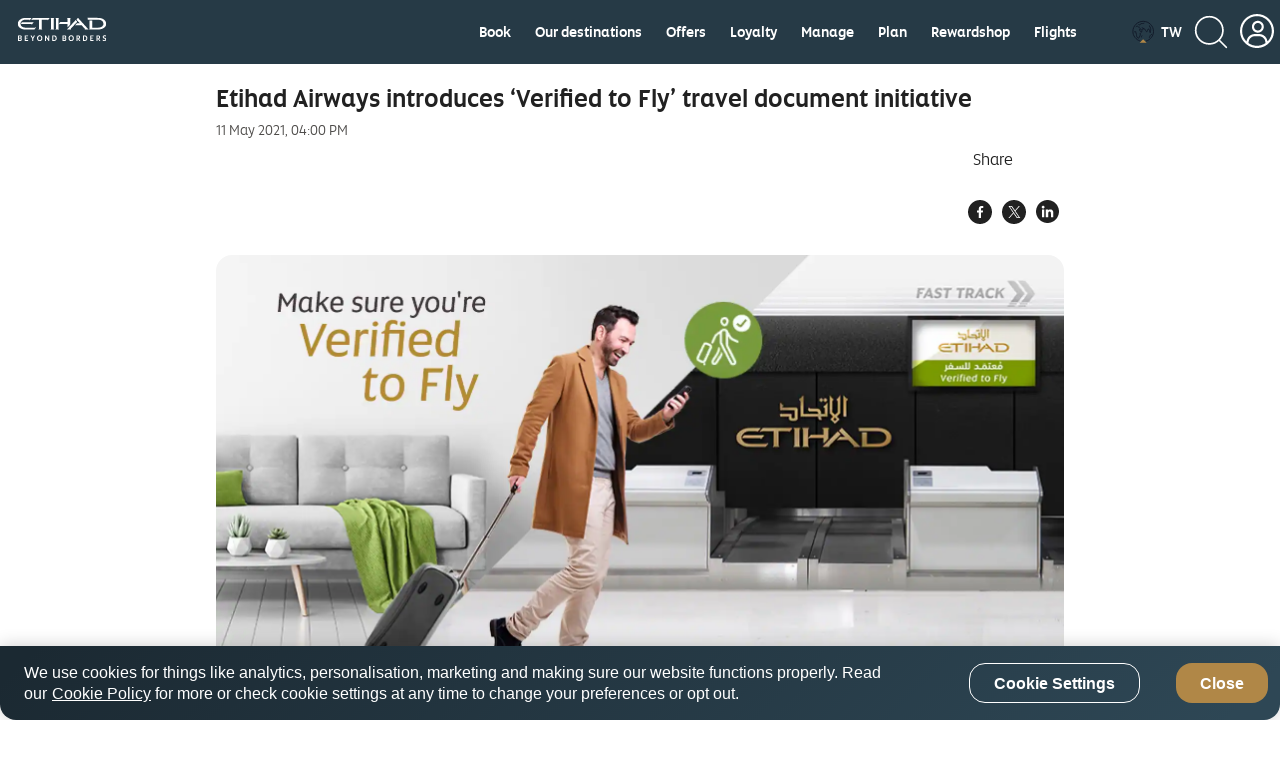

--- FILE ---
content_type: text/html; charset=UTF-8
request_url: https://www.etihad.com/en-tw/news/etihad-airways-introduces-verified-to-fly-travel-document-initiative
body_size: 26993
content:

<!doctype html>

	
		
			<html lang="en-tw">
			
					
	




<head class="new">
    
    
        
        
        
        

        
			
            
			
			<script type="text/javascript" src="https://www.etihad.com/static/57f69613879f8b618379df637e4ebf3ab46d0014f023a4" async ></script><script defer="defer" type="text/javascript" src="https://rum.hlx.page/.rum/@adobe/helix-rum-js@%5E2/dist/rum-standalone.js" data-routing="env=prod,tier=publish,ams=Etihad Group"></script>
<script>
               var device = ((/android|webos|iphone|ipad|ipod|blackberry|iemobile|opera mini/i.test(navigator.userAgent.toLowerCase())) ? "Mobile" : "Desktop");
               window.digitalData = window.digitalData || {}
               digitalData= {
					'page':{
                        'pageInfo':{
                        	'pageName': 'etihad-airways-introduces-verified-to-fly-travel-document-initiative',
                            'flowType':'Default',
							'env': 'prod',
							'server': 'etihad-adobe-AEM-hosting',
							'siteEdition': 'en-tw',
							'sysEnv': device,
							'version': '7.0.0',
							'language': 'en',
							'currencyCode': 'AED',
							'emailSubscriptionFormName':'',
							'emailSubscriptionStatus':'',
							'pageInternalCampaignCode': [],
							'isSearchPanelAvailable':false
                            },
						'category':{ 
							'siteSection': 'eyey',
							'primaryCategory': 'news',
							'subCategory1': 'etihad-airways-introduces-verified-to-fly-travel-document-initiative',
							'subCategory2': '' 
							},
						'routeMap':{
							'status': ''
						},
						'error': []	
                        },
					'user':{
						'loginStatus': 'annonymous'
                    }
               };
            </script>
            
            	<script src="//assets.adobedtm.com/launch-ENcb8c631482734c98b7dcdffa5cfed8e5.min.js" async></script>
            
            
        
		
		
        
		
		
		
			<script>
				(function(w,d,s,l,i){w[l]=w[l]||[];w[l].push({'gtm.start':
new Date().getTime(),event:'gtm.js'});var f=d.getElementsByTagName(s)[0],
j=d.createElement(s),dl=l!='dataLayer'?'&amp;l='+l:'';j.async=true;j.src=
'https://www.googletagmanager.com/gtm.js?id='+i+dl;f.parentNode.insertBefore(j,f);
})(window,document,'script','dataLayer','GTM-WQMQH4C6');
			</script>
		
    


	
    
        <script type="text/plain" class="optanon-category-C0003">
var config = window.configValues || {};
var siteEdition = config.siteEditionVal || "";
var maxAge = (2 * 24 * 60 * 60);
document.cookie = "Etihad.com_AEM_SiteEdition=" + siteEdition + "; max-age=" + maxAge + "; path=/; domain=.etihad.com;secure";
</script>

<style> 

.header-comp .header-primary .header-navbar-container .header-navbar-left .header-navbar-brand .header-text-logo .header-text-logo-web { 

    height: 25px; 

    width: 92px; 

} 

  

.header-comp .header-primary .header-navbar-container .header-navbar-left .header-navbar-brand .header-text-logo .header-text-logo-mobile { 

    height: auto; 

    width: 88px; 

} 

</style> 
	
    
    <meta http-equiv="Content-Type" content="text/html; charset=utf-8"/>

    <title>Etihad Airways introduces ‘Verified to Fly’ travel document initiative</title>



    <meta name="description" content="Abu Dhabi, United Arab Emirates – From 12 May 2021, travellers flying from Abu Dhabi with Etihad Airways, the national airline of the United Arab Emirates, will be able to validate their Covid-19 travel documents before arriving at the airport. Guests can arrive at the airport with confidence and with peace of mind, knowing they have met all essential requirements before their flight. "/>

<meta name="title" content="Etihad Airways introduces ‘Verified to Fly’ travel document initiative"/>
<meta http-equiv="X-UA-Compatible" content="IE=edge"/>
<meta name="viewport" content="width=device-width, initial-scale=1.0, user-scalable=no"/>
<meta name="apple-mobile-web-app-capable" content="yes"/>

	<link rel="icon" href="/content/dam/eag/etihadairways/etihadcom/Global/fav-icon/favicon.png"/>




<link rel="canonical" href="https://www.etihad.com/en-tw/news/etihad-airways-introduces-verified-to-fly-travel-document-initiative"/>


    






	<meta name="robots" content="index,follow"/>




<meta name="author" content="Etihad Airways"/>



		
         
			
			   <meta http-equiv="content-language" content="en-tw"/>
			   <link rel="alternate" hreflang="en-ie" href="https://www.etihad.com/en-ie/news/etihad-airways-introduces-verified-to-fly-travel-document-initiative"/>
<link rel="alternate" hreflang="en-us" href="https://www.etihad.com/en-us/news/etihad-airways-introduces-verified-to-fly-travel-document-initiative"/>
<link rel="alternate" hreflang="en-il" href="https://www.etihad.com/en-il/news/etihad-airways-introduces-verified-to-fly-travel-document-initiative"/>
<link rel="alternate" hreflang="en-eg" href="https://www.etihad.com/en-eg/news/etihad-airways-introduces-verified-to-fly-travel-document-initiative"/>
<link rel="alternate" hreflang="en-in" href="https://www.etihad.com/en-in/news/etihad-airways-introduces-verified-to-fly-travel-document-initiative"/>
<link rel="alternate" hreflang="en-af" href="https://www.etihad.com/en-af/news/etihad-airways-introduces-verified-to-fly-travel-document-initiative"/>
<link rel="alternate" hreflang="en-uz" href="https://www.etihad.com/en-uz/news/etihad-airways-introduces-verified-to-fly-travel-document-initiative"/>
<link rel="alternate" hreflang="en-ae" href="https://www.etihad.com/en-ae/news/etihad-airways-introduces-verified-to-fly-travel-document-initiative"/>
<link rel="alternate" hreflang="ar-sy" href="https://www.etihad.com/ar-sy/news/etihad-airways-introduces-verified-to-fly-travel-document-initiative"/>
<link rel="alternate" hreflang="en-za" href="https://www.etihad.com/en-za/news/etihad-airways-introduces-verified-to-fly-travel-document-initiative"/>
<link rel="alternate" hreflang="en-mv" href="https://www.etihad.com/en-mv/news/etihad-airways-introduces-verified-to-fly-travel-document-initiative"/>
<link rel="alternate" hreflang="en-it" href="https://www.etihad.com/en-it/news/etihad-airways-introduces-verified-to-fly-travel-document-initiative"/>
<link rel="alternate" hreflang="en-my" href="https://www.etihad.com/en-my/news/etihad-airways-introduces-verified-to-fly-travel-document-initiative"/>
<link rel="alternate" hreflang="en-am" href="https://www.etihad.com/en-am/news/etihad-airways-introduces-verified-to-fly-travel-document-initiative"/>
<link rel="alternate" hreflang="en-es" href="https://www.etihad.com/en-es/news/etihad-airways-introduces-verified-to-fly-travel-document-initiative"/>
<link rel="alternate" hreflang="en-at" href="https://www.etihad.com/en-at/news/etihad-airways-introduces-verified-to-fly-travel-document-initiative"/>
<link rel="alternate" hreflang="en-au" href="https://www.etihad.com/en-au/news/etihad-airways-introduces-verified-to-fly-travel-document-initiative"/>
<link rel="alternate" hreflang="en-az" href="https://www.etihad.com/en-az/news/etihad-airways-introduces-verified-to-fly-travel-document-initiative"/>
<link rel="alternate" hreflang="en-ng" href="https://www.etihad.com/en-ng/news/etihad-airways-introduces-verified-to-fly-travel-document-initiative"/>
<link rel="alternate" hreflang="en-vn" href="https://www.etihad.com/en-vn/news/etihad-airways-introduces-verified-to-fly-travel-document-initiative"/>
<link rel="alternate" hreflang="ar-tn" href="https://www.etihad.com/ar-tn/news/etihad-airways-introduces-verified-to-fly-travel-document-initiative"/>
<link rel="alternate" hreflang="en-ro" href="https://www.etihad.com/en-ro/news/etihad-airways-introduces-verified-to-fly-travel-document-initiative"/>
<link rel="alternate" hreflang="en-nl" href="https://www.etihad.com/en-nl/news/etihad-airways-introduces-verified-to-fly-travel-document-initiative"/>
<link rel="alternate" hreflang="en-rs" href="https://www.etihad.com/en-rs/news/etihad-airways-introduces-verified-to-fly-travel-document-initiative"/>
<link rel="alternate" hreflang="en-be" href="https://www.etihad.com/en-be/news/etihad-airways-introduces-verified-to-fly-travel-document-initiative"/>
<link rel="alternate" hreflang="en-ru" href="https://www.etihad.com/en-ru/news/etihad-airways-introduces-verified-to-fly-travel-document-initiative"/>
<link rel="alternate" hreflang="en-np" href="https://www.etihad.com/en-np/news/etihad-airways-introduces-verified-to-fly-travel-document-initiative"/>
<link rel="alternate" hreflang="en-bd" href="https://www.etihad.com/en-bd/news/etihad-airways-introduces-verified-to-fly-travel-document-initiative"/>
<link rel="alternate" hreflang="en-jo" href="https://www.etihad.com/en-jo/news/etihad-airways-introduces-verified-to-fly-travel-document-initiative"/>
<link rel="alternate" hreflang="en" href="https://www.etihad.com/en/news/etihad-airways-introduces-verified-to-fly-travel-document-initiative"/>
<link rel="alternate" hreflang="en-bh" href="https://www.etihad.com/en-bh/news/etihad-airways-introduces-verified-to-fly-travel-document-initiative"/>
<link rel="alternate" hreflang="en-jp" href="https://www.etihad.com/en-jp/news/etihad-airways-introduces-verified-to-fly-travel-document-initiative"/>
<link rel="alternate" hreflang="en-fr" href="https://www.etihad.com/en-fr/news/etihad-airways-introduces-verified-to-fly-travel-document-initiative"/>
<link rel="alternate" hreflang="en-nz" href="https://www.etihad.com/en-nz/news/etihad-airways-introduces-verified-to-fly-travel-document-initiative"/>
<link rel="alternate" hreflang="ar" href="https://www.etihad.com/ar/news/etihad-airways-introduces-verified-to-fly-travel-document-initiative"/>
<link rel="alternate" hreflang="en-sa" href="https://www.etihad.com/en-sa/news/etihad-airways-introduces-verified-to-fly-travel-document-initiative"/>
<link rel="alternate" hreflang="en-sd" href="https://www.etihad.com/en-sd/news/etihad-airways-introduces-verified-to-fly-travel-document-initiative"/>
<link rel="alternate" hreflang="en-br" href="https://www.etihad.com/en-br/news/etihad-airways-introduces-verified-to-fly-travel-document-initiative"/>
<link rel="alternate" hreflang="en-sc" href="https://www.etihad.com/en-sc/news/etihad-airways-introduces-verified-to-fly-travel-document-initiative"/>
<link rel="alternate" hreflang="en-sg" href="https://www.etihad.com/en-sg/news/etihad-airways-introduces-verified-to-fly-travel-document-initiative"/>
<link rel="alternate" hreflang="ar-dz" href="https://www.etihad.com/ar-dz/news/etihad-airways-introduces-verified-to-fly-travel-document-initiative"/>
<link rel="alternate" hreflang="en-by" href="https://www.etihad.com/en-by/news/etihad-airways-introduces-verified-to-fly-travel-document-initiative"/>
<link rel="alternate" hreflang="en-gb" href="https://www.etihad.com/en-gb/news/etihad-airways-introduces-verified-to-fly-travel-document-initiative"/>
<link rel="alternate" hreflang="en-ke" href="https://www.etihad.com/en-ke/news/etihad-airways-introduces-verified-to-fly-travel-document-initiative"/>
<link rel="alternate" hreflang="en-kh" href="https://www.etihad.com/en-kh/news/etihad-airways-introduces-verified-to-fly-travel-document-initiative"/>
<link rel="alternate" hreflang="en-ca" href="https://www.etihad.com/en-ca/news/etihad-airways-introduces-verified-to-fly-travel-document-initiative"/>
<link rel="alternate" hreflang="en-om" href="https://www.etihad.com/en-om/news/etihad-airways-introduces-verified-to-fly-travel-document-initiative"/>
<link rel="alternate" hreflang="en-ge" href="https://www.etihad.com/en-ge/news/etihad-airways-introduces-verified-to-fly-travel-document-initiative"/>
<link rel="alternate" hreflang="en-ch" href="https://www.etihad.com/en-ch/news/etihad-airways-introduces-verified-to-fly-travel-document-initiative"/>
<link rel="alternate" hreflang="en-kr" href="https://www.etihad.com/en-kr/news/etihad-airways-introduces-verified-to-fly-travel-document-initiative"/>
<link rel="alternate" hreflang="en-sy" href="https://www.etihad.com/en-sy/news/etihad-airways-introduces-verified-to-fly-travel-document-initiative"/>
<link rel="alternate" hreflang="en-gr" href="https://www.etihad.com/en-gr/news/etihad-airways-introduces-verified-to-fly-travel-document-initiative"/>
<link rel="alternate" hreflang="en-cn" href="https://www.etihad.com/en-cn/news/etihad-airways-introduces-verified-to-fly-travel-document-initiative"/>
<link rel="alternate" hreflang="en-kw" href="https://www.etihad.com/en-kw/news/etihad-airways-introduces-verified-to-fly-travel-document-initiative"/>
<link rel="alternate" hreflang="en-kz" href="https://www.etihad.com/en-kz/news/etihad-airways-introduces-verified-to-fly-travel-document-initiative"/>
<link rel="alternate" hreflang="en-th" href="https://www.etihad.com/en-th/news/etihad-airways-introduces-verified-to-fly-travel-document-initiative"/>
<link rel="alternate" hreflang="en-cz" href="https://www.etihad.com/en-cz/news/etihad-airways-introduces-verified-to-fly-travel-document-initiative"/>
<link rel="alternate" hreflang="en-lb" href="https://www.etihad.com/en-lb/news/etihad-airways-introduces-verified-to-fly-travel-document-initiative"/>
<link rel="alternate" hreflang="en-ph" href="https://www.etihad.com/en-ph/news/etihad-airways-introduces-verified-to-fly-travel-document-initiative"/>
<link rel="alternate" hreflang="en-pk" href="https://www.etihad.com/en-pk/news/etihad-airways-introduces-verified-to-fly-travel-document-initiative"/>
<link rel="alternate" hreflang="en-tn" href="https://www.etihad.com/en-tn/news/etihad-airways-introduces-verified-to-fly-travel-document-initiative"/>
<link rel="alternate" hreflang="en-pl" href="https://www.etihad.com/en-pl/news/etihad-airways-introduces-verified-to-fly-travel-document-initiative"/>
<link rel="alternate" hreflang="en-lk" href="https://www.etihad.com/en-lk/news/etihad-airways-introduces-verified-to-fly-travel-document-initiative"/>
<link rel="alternate" hreflang="en-tr" href="https://www.etihad.com/en-tr/news/etihad-airways-introduces-verified-to-fly-travel-document-initiative"/>
<link rel="alternate" hreflang="en-de" href="https://www.etihad.com/en-de/news/etihad-airways-introduces-verified-to-fly-travel-document-initiative"/>
<link rel="alternate" hreflang="en-tw" href="https://www.etihad.com/en-tw/news/etihad-airways-introduces-verified-to-fly-travel-document-initiative"/>
<link rel="alternate" hreflang="en-hk" href="https://www.etihad.com/en-hk/news/etihad-airways-introduces-verified-to-fly-travel-document-initiative"/>
<link rel="alternate" hreflang="en-pt" href="https://www.etihad.com/en-pt/news/etihad-airways-introduces-verified-to-fly-travel-document-initiative"/>
<link rel="alternate" hreflang="en-dk" href="https://www.etihad.com/en-dk/news/etihad-airways-introduces-verified-to-fly-travel-document-initiative"/>
<link rel="alternate" hreflang="en-tz" href="https://www.etihad.com/en-tz/news/etihad-airways-introduces-verified-to-fly-travel-document-initiative"/>
<link rel="alternate" hreflang="en-qa" href="https://www.etihad.com/en-qa/news/etihad-airways-introduces-verified-to-fly-travel-document-initiative"/>
<link rel="alternate" hreflang="en-ma" href="https://www.etihad.com/en-ma/news/etihad-airways-introduces-verified-to-fly-travel-document-initiative"/>
<link rel="alternate" hreflang="en-dz" href="https://www.etihad.com/en-dz/news/etihad-airways-introduces-verified-to-fly-travel-document-initiative"/>
<link rel="alternate" hreflang="en-id" href="https://www.etihad.com/en-id/news/etihad-airways-introduces-verified-to-fly-travel-document-initiative"/>

			
        
	





<link rel="apple-touch-icon-precomposed" href="/content/dam/eag/etihadairways/etihadcom/Global/seo/App_icon.png"/>



<meta property="og:title" content="Etihad Airways introduces ‘Verified to Fly’ travel document initiative"/>


<meta property="og:url" content="https://www.etihad.com/en-tw/news/etihad-airways-introduces-verified-to-fly-travel-document-initiative"/>


<meta property="og:site_name" content="Etihad Global"/>


<meta property="og:image" content="https://www.etihad.com/content/dam/eag/etihadairways/etihadcom/Global/news/verified-to-fly-v3.jpg"/>


<meta property="og:type" content="website"/>


<meta property="og:description" content="Abu Dhabi, United Arab Emirates – From 12 May 2021, travellers flying from Abu Dhabi with Etihad Airways, the national airline of the United Arab Emirates, will be able to validate their Covid-19 travel documents before arriving at the airport. Guests can arrive at the airport with confidence and with peace of mind, knowing they have met all essential requirements before their flight. "/>


<meta property="fb:app_id" content="137580386314609"/>


<meta property="twitter:title" content="Etihad Airways introduces ‘Verified to Fly’ travel document initiative"/>


<meta property="twitter:description" content="Abu Dhabi, United Arab Emirates – From 12 May 2021, travellers flying from Abu Dhabi with Etihad Airways, the national airline of the United Arab Emirates, will be able to validate their Covid-19 travel documents before arriving at the airport. Guests can arrive at the airport with confidence and with peace of mind, knowing they have met all essential requirements before their flight. "/>


<meta property="twitter:image" content="https://www.etihad.com/content/dam/eag/etihadairways/etihadcom/Global/news/verified-to-fly-v3.jpg"/>


<meta property="twitter:card" content="summary_large_image"/>



<script type="application/ld+json">
{
  "@context": "https://schema.org",
  "@type": "Airline",
  "name": "Etihad Airways",
  "url": "https://www.etihad.com",
  "logo": "https://www.etihad.com/content/dam/eag/etihadairways/etihadcom/2025/global/logo/etihad/etihad-airways-logo-new.jpg",
  "sameAs": ["https://www.facebook.com/etihad.airways","https://www.linkedin.com/company/etihadairways","https://www.instagram.com/etihadairways/","https://twitter.com/etihadairways"]
}
</script>


	
		
	








	
		
			<link rel="preload" as="script" href="/etc.clientlibs/eag/eag-commons/components/react-clientlibs/components/headernavigation.lc-1747989166520-lc.js"/>
		
			<link rel="preload" as="font" crossorigin="anonymous" href="/etc/designs/eag/eag-commons/fonts/english/etihadaltis-book_v3-webfont.woff"/>
		
			<link rel="preload" as="font" crossorigin="anonymous" href="/etc/designs/eag/eag-commons/fonts/english/etihadaltis-text_v3-webfont.woff"/>
		
			<link rel="preload" as="font" crossorigin="anonymous" href="/etc/designs/eag/eag-commons/fonts/english/EtihadAltis-Bold_V3.woff"/>
		
			<link rel="preload" as="font" crossorigin="anonymous" href="/etc/designs/eag/eag-commons/fonts/english/etihadaltis-medium_v3-webfont.woff"/>
		
	


 
    



    
<script type="text/javascript" src="/etc/designs/eag/eag-commons/clientlibs-commons.js"></script>



    
<link rel="stylesheet" href="/etc/designs/eag/eag-commons/clientlibs-en-homepage.css" type="text/css"><link rel="stylesheet" href="/etc/designs/eag/eag-commons/clientlibs-en-l2.css" type="text/css">






    







    
<link rel="stylesheet" href="/etc.clientlibs/eag/eag-commons/clientlibs/clientlib-eyrefresh-trans.css" type="text/css">







    
    
    
</head>



  
<body class="page " data-ng-app="edcApp" data-ng-controller="HomeCtrl" data-et-trigger-anchor>
    
        <noscript>
            <iframe src="https://www.googletagmanager.com/ns.html?id=GTM-WQMQH4C6" height="0" width="0" style="display:none;visibility:hidden"></iframe>
        </noscript>
    
    
	
    

    <div data-et-cg-busy="cgBusyData" data-is-backdrop="cgBusyData.backdrop" data-delay="cgBusyData.delay" data-min-duration="cgBusyData.minDuration"></div>
    <div class="eag-outer-wrapper">
    <div class="eag-inner-wrapper">
		
        
	
    
<script type="text/javascript" src="/etc.clientlibs/eag/eag-commons/components/react-clientlibs/components/vendor.lc-1747989166681-lc.js"></script>


	
    
<script type="text/javascript" src="/etc.clientlibs/eag/eag-commons/components/react-clientlibs/components/utils.lc-1747989166680-lc.js"></script>


	
    
<script type="text/javascript" src="/etc.clientlibs/eag/eag-commons/components/react-clientlibs/components/utility.lc-1747989166680-lc.js"></script>


	
<!-- Adding -->

    
<script type="text/javascript" src="/etc/designs/eag/eag-commons/clientlibs-en-homepage.js"></script><script type="text/javascript" src="/etc/designs/eag/eag-commons/clientlibs-en-l2.js"></script>




	
		
			<div class="headerwithnavigation-v1 section">


    
<script type="text/javascript" src="/etc.clientlibs/eag/eag-commons/components/react-clientlibs/components/headernavigation.lc-1747989166520-lc.js"></script>


<style>
	@media (max-width: 767px) {
		#headerwithnavigation > .loading {
			height: 76px;
			max-width: 100%;
			background-repeat: no-repeat;
			box-shadow: 0 10px 45px rgba(0, 0, 0, 0.1);
			background-image: linear-gradient(90deg, rgba(255, 255, 255, 0) 0, rgba(255, 255, 255, 0.6) 50%, rgba(255, 255, 255, 0) 100%), linear-gradient(lightgrey 22px, transparent 0), linear-gradient(lightgrey 24px, transparent 0), linear-gradient(lightgrey 22px, transparent 0), linear-gradient(lightgrey 278px, transparent 0), linear-gradient(white 100%, transparent 0);
			background-size: 75% 100px, 22px 22px, 24px 24px, 22px 22px, 140px 30px, 100% 100%;
			/* header bg */
			background-position: -150% 0, right 25px top 26px, right 67px top 25px, right 111px top 26px, left 16px top 22px, 0 0;
			-webkit-animation: loadingMobile 1.5s infinite;
			animation: headloadmob 1.5s infinite;
		}
	}

	@-webkit-keyframes headloadmob {
		to {
			background-position: 350% 0, right 25px top 26px, right 67px top 25px, right 111px top 26px, left 16px top 22px, 0 0;
		}
	}

	@keyframes headloadmob {
		to {
			background-position: 350% 0, right 25px top 26px, right 67px top 25px, right 111px top 26px, left 16px top 22px, 0 0;
		}
	}

	@media (min-width: 768px) and (max-width: 1024px) {
		#headerwithnavigation > .loading {
			height: 100px;
			max-width: 100%;
			background-repeat: no-repeat;
			box-shadow: 0 10px 45px rgba(0, 0, 0, 0.1);
			background-image: linear-gradient(90deg, rgba(255, 255, 255, 0) 0, rgba(255, 255, 255, 0.6) 50%, rgba(255, 255, 255, 0) 100%), linear-gradient(lightgrey 22px, transparent 0), linear-gradient(lightgrey 24px, transparent 0), linear-gradient(lightgrey 22px, transparent 0), linear-gradient(lightgrey 278px, transparent 0), linear-gradient(white 100%, transparent 0);
			background-size: 75% 100px, 22px 22px, 24px 24px, 22px 22px, 278px 58px, 100% 100%;
			/* header bg */
			background-position: -150% 0, right 42px top 36px, right 84px top 35px, right 128px top 36px, left 32px top 20px, 0 0;
			-webkit-animation: loadingTab 1.5s infinite;
			animation: headloadtab 1.5s infinite;
		}
	}

	@-webkit-keyframes headloadtab {
		to {
			background-position: 350% 0, right 42px top 36px, right 84px top 35px, right 128px top 36px, left 32px top 20px, 0 0;
		}
	}

	@keyframes headloadtab {
		to {
			background-position: 350% 0, right 42px top 36px, right 84px top 35px, right 128px top 36px, left 32px top 20px, 0 0;
		}
	}

	@media screen and (min-width: 1025px) {
		#headerwithnavigation > .loading {
			height: 100px;
			max-width: 1376px;
			margin: auto;
			background-repeat: no-repeat;
			box-shadow: 0 10px 45px rgba(0, 0, 0, 0.1);
			background-image: linear-gradient(90deg, rgba(255, 255, 255, 0) 0, rgba(255, 255, 255, 0.6) 50%, rgba(255, 255, 255, 0) 100%), radial-gradient(circle 24px, lightgrey 99%, transparent 0), linear-gradient(lightgrey 24px, transparent 0), linear-gradient(lightgrey 24px, transparent 0), linear-gradient(lightgrey 24px, transparent 0), linear-gradient(lightgrey 24px, transparent 0), linear-gradient(lightgrey 24px, transparent 0), linear-gradient(lightgrey 24px, transparent 0), linear-gradient(lightgrey 24px, transparent 0), linear-gradient(lightgrey 58px, transparent 0), linear-gradient(white 100%, transparent 0);
			background-size: 75% 100px, 24px 24px, 24px 24px, 60px 24px, 60px 24px, 60px 24px, 70px 24px, 70px 24px, 70px 24px, 278px 58px, 100% 100%;
			/* header bg */
			background-position: -150% 0, right 32px top 36px, right 76px top 36px, right 120px top 36px, right 200px top 36px, right 280px top 36px, right 360px top 36px, right 450px top 36px, right 540px top 36px, 32px 20px, 0 0;
			/* header bg */
			-webkit-animation: loading 1.5s infinite;
			animation: headloaddesk 1.5s infinite;
		}
	}

	@-webkit-keyframes headloaddesk {
		to {
			background-position: 350% 0, right 32px top 36px, right 76px top 36px, right 120px top 36px, right 200px top 36px, right 280px top 36px, right 360px top 36px, right 450px top 36px, right 540px top 36px, 32px 20px, 0 0;
		}
	}

	@keyframes headloaddesk {
		to {
			background-position: 350% 0, right 32px top 36px, right 76px top 36px, right 120px top 36px, right 200px top 36px, right 280px top 36px, right 360px top 36px, right 450px top 36px, right 540px top 36px, 32px 20px, 0 0;
		}
	}
</style>
<div id="headerwithnavigation"><div class="loading"><span role="alert" class="sr-only">Header component loading...</span></div></div>
<div class="clearfix"></div>

	
    
    
    	
    
	
		<script>
			var headerdata = JSON.parse("{\x22aemdata\x22:{\x22enableEygHeader\x22:false,\x22emergency\x22:{\x22emergencynewwindow\x22:\x22_blank\x22,\x22isCurrent\x22:null,\x22enableemergencyheader\x22:false,\x22emergencyurltext\x22:\x22\x22,\x22emergencyredirecturl\x22:\x22\x22},\x22logocomponent\x22:{\x22headertextlogowebscroll\x22:\x22\/content\/dam\/eag\/etihadairways\/etihadcom\/Global\/logo\/header\/header\u002Dtext\u002Dimage\u002Dscroll.svg\x22,\x22headertextlogoalttext\x22:\x22Etihad Choose Well\x22,\x22headertextlogowebscrollalttext\x22:\x22\x22,\x22headertextlogoweb\x22:\x22\/content\/dam\/eag\/etihadairways\/etihadcom\/2025\/global\/logo\/etihad\/Etihad_Logo_BB_White.svg\x22,\x22headerlogo\x22:\x22\x22,\x22isCurrent\x22:null,\x22themeColor\x22:\x22header\u002Dwhite\x22,\x22relkeyword\x22:\x22\x22,\x22headertextlogo\x22:\x22\/content\/dam\/eag\/etihadairways\/etihadcom\/2025\/global\/logo\/etihad\/Etihad_Logo_BB_White.svg\x22,\x22headertextlogowebalttext\x22:\x22Etihad Choose Well\x22,\x22headerlogolink\x22:\x22https:\/\/www.etihad.com\/en\u002Dtw\/\x22,\x22headerlogoalttext\x22:\x22Etihad Choose Well\x22,\x22newwindow\x22:\x22_self\x22},\x22ssoSessionCookieName\x22:\x22guestLoggedIn\x22,\x22guestLoginHashCookieName\x22:\x22customer\u002Dffp\u002Dhash\x22,\x22hidenavigationmenu\x22:false,\x22ssoOktaDomainUrl\x22:\x22\x22,\x22navigationmenu\x22:{\x22navigation\x22:[{\x22redirecturl\x22:\x22https:\/\/www.etihad.com\/en\u002Dtw\/book\x22,\x22showonmobile\x22:false,\x22showL2\x22:false,\x22title\x22:\x22Book\x22,\x22iconpath\x22:\x22\x22,\x22uniQueCategories\x22:[],\x22showondesktop\x22:true,\x22navigationsubmenu\x22:[],\x22relkeyword\x22:\x22\x22,\x22isCurrentL1\x22:false,\x22categories\x22:[],\x22orderTitle\x22:null,\x22iconpathalttext\x22:\x22\x22,\x22newwindow\x22:\x22_blank\x22},{\x22redirecturl\x22:\x22https:\/\/www.etihad.com\/en\u002Dtw\/destinations\x22,\x22showonmobile\x22:false,\x22showL2\x22:false,\x22title\x22:\x22Our destinations\x22,\x22iconpath\x22:\x22\x22,\x22uniQueCategories\x22:[],\x22showondesktop\x22:true,\x22navigationsubmenu\x22:[{\x22showondesktop\x22:true,\x22redirecturl\x22:\x22https:\/\/www.etihad.com\/en\u002Dtw\/destinations\/sumatra\x22,\x22showonmobile\x22:true,\x22relkeyword\x22:\x22\x22,\x22isCurrentL2\x22:false,\x22title\x22:\x22Sumatra (Medan)\x22,\x22iconpath\x22:\x22\x22,\x22categorytype\x22:null,\x22iconpathalttext\x22:\x22\x22,\x22newwindow\x22:\x22_blank\x22},{\x22showondesktop\x22:false,\x22redirecturl\x22:\x22https:\/\/www.etihad.com\/en\u002Dtw\/destinations\/cambodia\x22,\x22showonmobile\x22:true,\x22relkeyword\x22:\x22\x22,\x22isCurrentL2\x22:false,\x22title\x22:\x22Cambodia\x22,\x22iconpath\x22:\x22\x22,\x22categorytype\x22:null,\x22iconpathalttext\x22:\x22\x22,\x22newwindow\x22:\x22_blank\x22},{\x22showondesktop\x22:true,\x22redirecturl\x22:\x22https:\/\/www.etihad.com\/en\u002Dtw\/destinations\/krabi\x22,\x22showonmobile\x22:true,\x22relkeyword\x22:\x22\x22,\x22isCurrentL2\x22:false,\x22title\x22:\x22Krabi\x22,\x22iconpath\x22:\x22\x22,\x22categorytype\x22:null,\x22iconpathalttext\x22:\x22\x22,\x22newwindow\x22:\x22_blank\x22},{\x22showondesktop\x22:true,\x22redirecturl\x22:\x22https:\/\/www.etihad.com\/en\u002Dtw\/destinations\/chiang\u002Dmai\x22,\x22showonmobile\x22:true,\x22relkeyword\x22:\x22\x22,\x22isCurrentL2\x22:false,\x22title\x22:\x22Chiang Mai\x22,\x22iconpath\x22:\x22\x22,\x22categorytype\x22:null,\x22iconpathalttext\x22:\x22\x22,\x22newwindow\x22:\x22_blank\x22},{\x22showondesktop\x22:true,\x22redirecturl\x22:\x22https:\/\/www.etihad.com\/en\u002Dtw\/destinations\/hong\u002Dkong\x22,\x22showonmobile\x22:true,\x22relkeyword\x22:\x22\x22,\x22isCurrentL2\x22:false,\x22title\x22:\x22Hong Kong\x22,\x22iconpath\x22:\x22\x22,\x22categorytype\x22:null,\x22iconpathalttext\x22:\x22\x22,\x22newwindow\x22:\x22_blank\x22},{\x22showondesktop\x22:true,\x22redirecturl\x22:\x22https:\/\/www.etihad.com\/en\u002Dtw\/destinations\/hanoi\x22,\x22showonmobile\x22:true,\x22relkeyword\x22:\x22\x22,\x22isCurrentL2\x22:false,\x22title\x22:\x22Hanoi\x22,\x22iconpath\x22:\x22\x22,\x22categorytype\x22:null,\x22iconpathalttext\x22:\x22\x22,\x22newwindow\x22:\x22_blank\x22},{\x22showondesktop\x22:true,\x22redirecturl\x22:\x22https:\/\/www.etihad.com\/en\u002Dtw\/destinations\/taipei\x22,\x22showonmobile\x22:true,\x22relkeyword\x22:\x22\x22,\x22isCurrentL2\x22:false,\x22title\x22:\x22Taipei\x22,\x22iconpath\x22:\x22\x22,\x22categorytype\x22:null,\x22iconpathalttext\x22:\x22\x22,\x22newwindow\x22:\x22_blank\x22},{\x22showondesktop\x22:true,\x22redirecturl\x22:\x22https:\/\/www.etihad.com\/en\u002Dtw\/destinations\/tunis\x22,\x22showonmobile\x22:true,\x22relkeyword\x22:\x22\x22,\x22isCurrentL2\x22:false,\x22title\x22:\x22Tunis\x22,\x22iconpath\x22:\x22\x22,\x22categorytype\x22:null,\x22iconpathalttext\x22:\x22\x22,\x22newwindow\x22:\x22_blank\x22},{\x22showondesktop\x22:true,\x22redirecturl\x22:\x22https:\/\/www.etihad.com\/en\u002Dtw\/destinations\/medina\x22,\x22showonmobile\x22:true,\x22relkeyword\x22:\x22\x22,\x22isCurrentL2\x22:false,\x22title\x22:\x22Medina\x22,\x22iconpath\x22:\x22\x22,\x22categorytype\x22:null,\x22iconpathalttext\x22:\x22\x22,\x22newwindow\x22:\x22_blank\x22},{\x22showondesktop\x22:true,\x22redirecturl\x22:\x22https:\/\/www.etihad.com\/en\u002Dtw\/destinations\/kazan\x22,\x22showonmobile\x22:true,\x22relkeyword\x22:\x22\x22,\x22isCurrentL2\x22:false,\x22title\x22:\x22Kazan\x22,\x22iconpath\x22:\x22\x22,\x22categorytype\x22:null,\x22iconpathalttext\x22:\x22\x22,\x22newwindow\x22:\x22_blank\x22},{\x22showondesktop\x22:true,\x22redirecturl\x22:\x22https:\/\/www.etihad.com\/en\u002Dtw\/destinations\/charlotte\x22,\x22showonmobile\x22:true,\x22relkeyword\x22:\x22\x22,\x22isCurrentL2\x22:false,\x22title\x22:\x22Charlotte\x22,\x22iconpath\x22:\x22\x22,\x22categorytype\x22:null,\x22iconpathalttext\x22:\x22\x22,\x22newwindow\x22:\x22_blank\x22}],\x22relkeyword\x22:\x22\x22,\x22isCurrentL1\x22:false,\x22categories\x22:[],\x22orderTitle\x22:null,\x22iconpathalttext\x22:\x22\x22,\x22newwindow\x22:\x22_blank\x22},{\x22redirecturl\x22:\x22https:\/\/www.etihad.com\/en\u002Dtw\/offers\x22,\x22showonmobile\x22:false,\x22showL2\x22:false,\x22title\x22:\x22Offers\x22,\x22iconpath\x22:\x22\x22,\x22uniQueCategories\x22:[],\x22showondesktop\x22:true,\x22navigationsubmenu\x22:[],\x22relkeyword\x22:\x22\x22,\x22isCurrentL1\x22:false,\x22categories\x22:[],\x22orderTitle\x22:null,\x22iconpathalttext\x22:\x22\x22,\x22newwindow\x22:\x22_blank\x22},{\x22redirecturl\x22:\x22https:\/\/www.etihad.com\/en\u002Dtw\/etihadguest\x22,\x22showonmobile\x22:false,\x22showL2\x22:false,\x22title\x22:\x22Loyalty\x22,\x22iconpath\x22:\x22\x22,\x22uniQueCategories\x22:[],\x22showondesktop\x22:true,\x22navigationsubmenu\x22:[{\x22showondesktop\x22:true,\x22redirecturl\x22:\x22https:\/\/www.etihad.com\/en\u002Dtw\/etihadguest\/race\u002Dto\u002Dfly\x22,\x22showonmobile\x22:true,\x22relkeyword\x22:\x22\x22,\x22isCurrentL2\x22:false,\x22title\x22:\x22Race to fly\x22,\x22iconpath\x22:\x22\x22,\x22categorytype\x22:null,\x22iconpathalttext\x22:\x22\x22,\x22newwindow\x22:\x22_blank\x22},{\x22showondesktop\x22:true,\x22redirecturl\x22:\x22https:\/\/www.etihad.com\/en\u002Dtw\/etihadguest\/5\u002Dmillion\u002Dmiles\x22,\x22showonmobile\x22:true,\x22relkeyword\x22:\x22\x22,\x22isCurrentL2\x22:false,\x22title\x22:\x225,000,000 miles\x22,\x22iconpath\x22:\x22\x22,\x22categorytype\x22:null,\x22iconpathalttext\x22:\x22\x22,\x22newwindow\x22:\x22_blank\x22},{\x22showondesktop\x22:true,\x22redirecturl\x22:\x22https:\/\/www.etihad.com\/en\u002Dtw\/etihadguest\/earn\u002Dmiles\x22,\x22showonmobile\x22:true,\x22relkeyword\x22:\x22\x22,\x22isCurrentL2\x22:false,\x22title\x22:\x22Earn miles\x22,\x22iconpath\x22:\x22\x22,\x22categorytype\x22:null,\x22iconpathalttext\x22:\x22\x22,\x22newwindow\x22:\x22_blank\x22},{\x22showondesktop\x22:true,\x22redirecturl\x22:\x22https:\/\/www.etihad.com\/en\u002Dtw\/etihadguest\/spend\u002Dmiles\x22,\x22showonmobile\x22:true,\x22relkeyword\x22:\x22\x22,\x22isCurrentL2\x22:false,\x22title\x22:\x22Spend miles\x22,\x22iconpath\x22:\x22\x22,\x22categorytype\x22:null,\x22iconpathalttext\x22:\x22\x22,\x22newwindow\x22:\x22_blank\x22},{\x22showondesktop\x22:true,\x22redirecturl\x22:\x22https:\/\/www.etihad.com\/en\u002Dtw\/etihadguest\/government\u002Dtravel\x22,\x22showonmobile\x22:true,\x22relkeyword\x22:\x22\x22,\x22isCurrentL2\x22:false,\x22title\x22:\x22Government Travel\x22,\x22iconpath\x22:\x22\x22,\x22categorytype\x22:null,\x22iconpathalttext\x22:\x22\x22,\x22newwindow\x22:\x22_blank\x22},{\x22showondesktop\x22:true,\x22redirecturl\x22:\x22https:\/\/www.etihad.com\/en\u002Dtw\/etihadguest\/miles\u002Dcalculator\x22,\x22showonmobile\x22:true,\x22relkeyword\x22:\x22\x22,\x22isCurrentL2\x22:false,\x22title\x22:\x22Miles Calculator\x22,\x22iconpath\x22:\x22\x22,\x22categorytype\x22:null,\x22iconpathalttext\x22:\x22\x22,\x22newwindow\x22:\x22_blank\x22},{\x22showondesktop\x22:true,\x22redirecturl\x22:\x22https:\/\/www.etihad.com\/en\u002Dtw\/etihadguest\/tier\u002Dgifting\x22,\x22showonmobile\x22:true,\x22relkeyword\x22:\x22\x22,\x22isCurrentL2\x22:false,\x22title\x22:\x22Tier Gifting\x22,\x22iconpath\x22:\x22\x22,\x22categorytype\x22:null,\x22iconpathalttext\x22:\x22\x22,\x22newwindow\x22:\x22_blank\x22},{\x22showondesktop\x22:true,\x22redirecturl\x22:\x22https:\/\/www.etihad.com\/en\u002Dtw\/etihadguest\/the\u002Dextraordinary\u002Dchallenge\x22,\x22showonmobile\x22:true,\x22relkeyword\x22:\x22\x22,\x22isCurrentL2\x22:false,\x22title\x22:\x22The Extraordinary Challenge\x22,\x22iconpath\x22:\x22\x22,\x22categorytype\x22:null,\x22iconpathalttext\x22:\x22\x22,\x22newwindow\x22:\x22_blank\x22}],\x22relkeyword\x22:\x22\x22,\x22isCurrentL1\x22:false,\x22categories\x22:[],\x22orderTitle\x22:null,\x22iconpathalttext\x22:\x22\x22,\x22newwindow\x22:\x22_blank\x22},{\x22redirecturl\x22:\x22https:\/\/www.etihad.com\/en\u002Dtw\/manage\x22,\x22showonmobile\x22:false,\x22showL2\x22:false,\x22title\x22:\x22Manage\x22,\x22iconpath\x22:\x22\x22,\x22uniQueCategories\x22:[],\x22showondesktop\x22:true,\x22navigationsubmenu\x22:[{\x22showondesktop\x22:true,\x22redirecturl\x22:\x22https:\/\/www.etihad.com\/en\u002Dtw\/manage\/check\u002Din\x22,\x22showonmobile\x22:false,\x22relkeyword\x22:\x22\x22,\x22isCurrentL2\x22:false,\x22title\x22:\x22Check\u002Din\x22,\x22iconpath\x22:\x22\x22,\x22categorytype\x22:null,\x22iconpathalttext\x22:\x22\x22,\x22newwindow\x22:\x22_blank\x22},{\x22showondesktop\x22:true,\x22redirecturl\x22:\x22https:\/\/www.etihad.com\/en\u002Dtw\/manage\/flight\u002Dstatus\x22,\x22showonmobile\x22:true,\x22relkeyword\x22:\x22\x22,\x22isCurrentL2\x22:false,\x22title\x22:\x22Flight status\x22,\x22iconpath\x22:\x22\x22,\x22categorytype\x22:null,\x22iconpathalttext\x22:\x22\x22,\x22newwindow\x22:\x22_blank\x22},{\x22showondesktop\x22:true,\x22redirecturl\x22:\x22https:\/\/www.etihad.com\/en\u002Dtw\/manage\/modification\u002Dguide\x22,\x22showonmobile\x22:true,\x22relkeyword\x22:\x22\x22,\x22isCurrentL2\x22:false,\x22title\x22:\x22Modify booking\x22,\x22iconpath\x22:\x22\x22,\x22categorytype\x22:null,\x22iconpathalttext\x22:\x22\x22,\x22newwindow\x22:\x22_blank\x22},{\x22showondesktop\x22:true,\x22redirecturl\x22:\x22https:\/\/www.etihad.com\/en\u002Dtw\/manage\/payment\u002Doptions\x22,\x22showonmobile\x22:false,\x22relkeyword\x22:\x22\x22,\x22isCurrentL2\x22:false,\x22title\x22:\x22Payment options\x22,\x22iconpath\x22:\x22\x22,\x22categorytype\x22:null,\x22iconpathalttext\x22:\x22\x22,\x22newwindow\x22:\x22_blank\x22}],\x22relkeyword\x22:\x22\x22,\x22isCurrentL1\x22:false,\x22categories\x22:[],\x22orderTitle\x22:null,\x22iconpathalttext\x22:\x22\x22,\x22newwindow\x22:\x22_blank\x22},{\x22redirecturl\x22:\x22https:\/\/www.etihad.com\/en\u002Dtw\/plan\x22,\x22showonmobile\x22:false,\x22showL2\x22:false,\x22title\x22:\x22Plan\x22,\x22iconpath\x22:\x22\x22,\x22uniQueCategories\x22:[],\x22showondesktop\x22:true,\x22navigationsubmenu\x22:[{\x22showondesktop\x22:true,\x22redirecturl\x22:\x22https:\/\/www.etihad.com\/en\u002Dtw\/plan\/travel\u002Dessentials\x22,\x22showonmobile\x22:true,\x22relkeyword\x22:\x22\x22,\x22isCurrentL2\x22:false,\x22title\x22:\x22Travel Requirements\x22,\x22iconpath\x22:\x22\x22,\x22categorytype\x22:null,\x22iconpathalttext\x22:\x22\x22,\x22newwindow\x22:\x22_blank\x22},{\x22showondesktop\x22:true,\x22redirecturl\x22:\x22https:\/\/www.etihad.com\/en\u002Dtw\/plan\/travel\u002Dcompanion\x22,\x22showonmobile\x22:true,\x22relkeyword\x22:\x22\x22,\x22isCurrentL2\x22:false,\x22title\x22:\x22Travel companion\x22,\x22iconpath\x22:\x22\x22,\x22categorytype\x22:null,\x22iconpathalttext\x22:\x22\x22,\x22newwindow\x22:\x22_blank\x22},{\x22showondesktop\x22:true,\x22redirecturl\x22:\x22https:\/\/www.etihad.com\/en\u002Dtw\/plan\/fly\u002Dwith\u002Detihad\x22,\x22showonmobile\x22:true,\x22relkeyword\x22:\x22\x22,\x22isCurrentL2\x22:false,\x22title\x22:\x22Fly with Etihad\x22,\x22iconpath\x22:\x22\x22,\x22categorytype\x22:null,\x22iconpathalttext\x22:\x22\x22,\x22newwindow\x22:\x22_blank\x22},{\x22showondesktop\x22:true,\x22redirecturl\x22:\x22https:\/\/www.etihad.com\/en\u002Dtw\/plan\/airport\u002Dinformation\x22,\x22showonmobile\x22:true,\x22relkeyword\x22:\x22\x22,\x22isCurrentL2\x22:false,\x22title\x22:\x22Airport information\x22,\x22iconpath\x22:\x22\x22,\x22categorytype\x22:null,\x22iconpathalttext\x22:\x22\x22,\x22newwindow\x22:\x22_blank\x22}],\x22relkeyword\x22:\x22\x22,\x22isCurrentL1\x22:false,\x22categories\x22:[],\x22orderTitle\x22:null,\x22iconpathalttext\x22:\x22\x22,\x22newwindow\x22:\x22_blank\x22},{\x22redirecturl\x22:\x22https:\/\/www.etihad.com\/en\u002Dtw\/rewardshop\x22,\x22showonmobile\x22:false,\x22showL2\x22:false,\x22title\x22:\x22Rewardshop\x22,\x22iconpath\x22:\x22\x22,\x22uniQueCategories\x22:[],\x22showondesktop\x22:true,\x22navigationsubmenu\x22:[],\x22relkeyword\x22:\x22\x22,\x22isCurrentL1\x22:false,\x22categories\x22:[],\x22orderTitle\x22:null,\x22iconpathalttext\x22:\x22\x22,\x22newwindow\x22:\x22_blank\x22},{\x22redirecturl\x22:\x22https:\/\/www.etihad.com\/en\u002Dtw\/flights\x22,\x22showonmobile\x22:true,\x22showL2\x22:false,\x22title\x22:\x22Flights\x22,\x22iconpath\x22:\x22\x22,\x22uniQueCategories\x22:[],\x22showondesktop\x22:true,\x22navigationsubmenu\x22:[],\x22relkeyword\x22:\x22\x22,\x22isCurrentL1\x22:false,\x22categories\x22:[],\x22orderTitle\x22:null,\x22iconpathalttext\x22:\x22\x22,\x22newwindow\x22:\x22_blank\x22},{\x22redirecturl\x22:\x22https:\/\/www.etihad.com\/en\u002Dtw\/redirects\x22,\x22showonmobile\x22:true,\x22showL2\x22:false,\x22title\x22:\x22Redirects\x22,\x22iconpath\x22:\x22\x22,\x22uniQueCategories\x22:[],\x22showondesktop\x22:false,\x22navigationsubmenu\x22:[{\x22showondesktop\x22:true,\x22redirecturl\x22:\x22https:\/\/www.etihad.com\/en\u002Dtw\/redirects\/careers\x22,\x22showonmobile\x22:true,\x22relkeyword\x22:\x22\x22,\x22isCurrentL2\x22:false,\x22title\x22:\x22Careers\x22,\x22iconpath\x22:\x22\x22,\x22categorytype\x22:null,\x22iconpathalttext\x22:\x22\x22,\x22newwindow\x22:\x22_blank\x22}],\x22relkeyword\x22:\x22\x22,\x22isCurrentL1\x22:false,\x22categories\x22:[],\x22orderTitle\x22:null,\x22iconpathalttext\x22:\x22\x22,\x22newwindow\x22:\x22_blank\x22},{\x22redirecturl\x22:\x22https:\/\/www.etihad.com\/en\u002Dtw\/sandbox\x22,\x22showonmobile\x22:true,\x22showL2\x22:false,\x22title\x22:null,\x22iconpath\x22:\x22\x22,\x22uniQueCategories\x22:[],\x22showondesktop\x22:true,\x22navigationsubmenu\x22:[],\x22relkeyword\x22:\x22\x22,\x22isCurrentL1\x22:false,\x22categories\x22:[],\x22orderTitle\x22:null,\x22iconpathalttext\x22:\x22\x22,\x22newwindow\x22:\x22_blank\x22}],\x22isCurrent\x22:null,\x22navigationmenucloseiconalttext\x22:\x22Navigation Menu Close\x22,\x22navigationmenucloseicon\x22:\x22\/content\/dam\/eag\/etihadairways\/etihadcom\/Global\/Common\/button\u002Dclose.svg\x22,\x22navigationcollapseiconalttext\x22:\x22Collapse Icon\x22,\x22navigationexpandiconalttext\x22:\x22Expand Icon\x22,\x22navigationmenulabel\x22:\x22How can we help ?\x22},\x22oktaOidcAPIUrl\x22:\x22\x22,\x22headermenuicon\x22:\x22\/content\/dam\/eag\/etihadairways\/etihadcom\/Global\/Common\/header\u002Dhamburger\u002Dicon.svg\x22,\x22isFlexibleHeaderEnabled\x22:false,\x22enableBannerLangSelector\x22:null,\x22headercurveline\x22:\x22\/content\/dam\/eag\/etihadairways\/etihadcom\/Global\/Common\/header\u002Dcurve\u002Dline.svg\x22,\x22campaignData\x22:{\x22isCurrent\x22:null,\x22headerBackgroundColor\x22:\x22\x22,\x22campaignText\x22:{\x22headerTextColor\x22:\x22\x22,\x22headerText\x22:\x22\x22},\x22isHeaderTransparent\x22:false,\x22headerBackgroundOpacity\x22:\x22\x22,\x22campaignButton\x22:{\x22redirectUrl\x22:\x22\x22,\x22label\x22:\x22\x22}},\x22guestLoggedinData\x22:{\x22guestLoggedInIcon\x22:\x22\/content\/dam\/eag\/etihadairways\/etihadcom\/Global\/Common\/header\u002Dlogged\u002Din\u002Dicon.svg\x22,\x22newPortalLink\x22:\x22\x22,\x22changePassTextLinkTargetType\x22:\x22_blank\x22,\x22defaulthidenewapp\x22:false,\x22claimMilesTargetType\x22:\x22_blank\x22,\x22langCode\x22:\x22EN\x22,\x22cargoLoggedinEnabled\x22:false,\x22userProfileLink\x22:\x22https:\/\/www.etihadguest.com\/en\/my\u002Daccount\/profiledetails.html?_linkNav=Profile_and_Details\x22,\x22claimMilesBtnLabel\x22:\x22Claim miles\x22,\x22newPortalWindow\x22:\x22_blank\x22,\x22tierMilesBalance\x22:\x22Tier Miles\x22,\x22businessConnectUserProfileLink\x22:\x22https:\/\/www.etihadbusinessconnect.com\/en\/my\u002Daccount\/profiledetails.html?_linkNav=Profile_and_Details\x22,\x22libraryWindow\x22:\x22_blank\x22,\x22guestLogoutText\x22:\x22Log out\x22,\x22defaulthideoldapp\x22:false,\x22welcomeBackText\x22:\x22Welcome\x22,\x22changePassText\x22:\x22\x22,\x22changePassTextLink\x22:\x22\x22,\x22userBalanceText\x22:\x22Etihad Guest Miles\x22,\x22currentSiteWindow\x22:\x22_blank\x22,\x22enableGuestLoggedinFeature\x22:true,\x22profileBtnText\x22:\x22View profile\x22,\x22libraryText\x22:\x22\x22,\x22userTierText\x22:\x22Tier\x22,\x22libraryGroups\x22:null,\x22cargoValidateUrl\x22:\x22\x22,\x22tierMilesExpiryDate\x22:\x22Tier Expiry on\x22,\x22claimMilesLink\x22:\x22https:\/\/www.etihadguest.com\/en\/my\u002Daccount\/claim\u002Dmissing\u002Dmiles.html\x22,\x22travelBankData\x22:{\x22enableTravelBankFeature\x22:false,\x22travelBankExpiryMsg\x22:\x22Book before your Travel bank credit expires\x22,\x22bankBalanceServiceUrl\x22:\x22\/services\/v1\/travelbankbalance\/{hashedFFP}\x22,\x22travelBankExpiresOnText\x22:\x22expires on\x22,\x22usingTravelBankLink\x22:\x22https:\/\/www.etihad.com\/en\u002Dtw\/help\x22,\x22usingTravelBankLabel\x22:\x22Book with Travel Bank\x22,\x22errorCodeDetails\x22:{\x221000\x22:\x22Service not available.\x22},\x22bankBalanceLabel\x22:\x22Travel Bank balance\x22,\x22monthLabel\x22:{\x2211\x22:\x22Nov\x22,\x221\x22:\x22Jan\x22,\x2212\x22:\x22Dec\x22,\x222\x22:\x22Feb\x22,\x223\x22:\x22Mar\x22,\x224\x22:\x22Apr\x22,\x225\x22:\x22May\x22,\x226\x22:\x22Jun\x22,\x227\x22:\x22Jul\x22,\x228\x22:\x22Aug\x22,\x229\x22:\x22Sep\x22,\x2210\x22:\x22Oct\x22},\x22usingTravelBankTargetType\x22:\x22_blank\x22},\x22guestMilesAndTierServiceUrl\x22:\x22\/ada\u002Dservices\/bff\u002Dguest\u002Dlogin\/service\/v1\/guestData\/customHash\x22,\x22libraryLink\x22:\x22\x22,\x22mapTierCodeToValueUrl\x22:\x22\/ada\u002Dservices\/coredata\/service\/v1\/reference\u002Ddata?category=guest\u002Dtier\u002Dlevel\u002Dto\u002Dguest\u002Dtier\u002Dname\x26language={language\u002Dcode}\x22,\x22newPortalText\x22:\x22\x22,\x22currentSiteLink\x22:\x22\x22,\x22viewProfileTargetType\x22:\x22_blank\x22,\x22currentSiteText\x22:\x22\x22},\x22guestLogoutData\x22:{\x22guestLogoutUrl\x22:\x22\/ada\u002Dservices\/bff\u002Dguest\u002Dlogin\/service\/v1\/logout\x22,\x22showLoggedOutConfirmationMsg\x22:\x22Logout successful\x22,\x22oktaLogoutUrl\x22:\x22https:\/\/eap.okta\u002Demea.com\/login\/signout?fromURI={URL}\x22,\x22akamaiBusinessConnectUrl\x22:\x22https:\/\/www.etihadbusinessconnect.com\/edge\u002Dservices\/unsetGlobalClientCookie?returnUrl={returnUrl}\x22,\x22akamaiEdgeUrl\x22:\x22https:\/\/www.etihadguest.com\/edge\u002Dservices\/unsetGlobalClientCookie?returnUrl={returnUrl}\x22,\x22oktaSamlLogoutUrl\x22:\x22https:\/\/eap.okta\u002Demea.com\/app\/etihadglc_etihadcom_1\/exk49678m0IsR0KDA0i7\/sso\/saml\x22},\x22disableHeaderLangSelector\x22:false,\x22excludelangPicker\x22:false,\x22guestcomponent\x22:{\x22redirecturl\x22:\x22https:\/\/www.etihadguest.com\/en\/login\u002Dstandalone.html\x22,\x22showMeInsideLightBox\x22:true,\x22isGuestLoginV2\x22:true,\x22errorCodeDetails\x22:{\x221000\x22:\x22<p>Please try again after sometime.<\\\/p>\\r\\n\x22,\x221022\x22:\x22<p>Please check your credentials<\\\/p>\\r\\n\x22,\x221044\x22:\x22<p>You have reached the maximum number of wrong OTP attempts, new OTP generated<\\\/p>\\r\\n\x22,\x221021\x22:\x22<p>Please check your credentials<\\\/p>\\r\\n\x22,\x221043\x22:\x22<p>You have multiple Etihad Guest numbers linked with your email address. Kindly use your Etihad Guest number to login.<\\\/p>\\r\\n\x22,\x221041\x22:\x22<p>Your password has been expired.<\\\/p>\\r\\n<p><a href=\x27https:\/\/etihadguest.com\/en\/forgot\u002Dpassword.html?_linkNav=Forgot_Password?%5C\x27>Click here<\\\/a> to unlock your account.<\\\/p>\\r\\n\x22,\x221013\x22:\x22<p>Please try again after sometime<\\\/p>\\r\\n\x22,\x221012\x22:\x22<p>Please try again after sometime<\\\/p>\\r\\n\x22,\x221034\x22:\x22<p>Please check your credentials<\\\/p>\\r\\n\x22,\x22EY\u002DCOM\u002DLOGIN\u002D1061\x22:\x22<p>Error! Sorry your account is not active. Please activate your account to proceed<\\\/p>\\r\\n\x22,\x221011\x22:\x22<p>Please try again after sometime<\\\/p>\\r\\n\x22,\x221033\x22:\x22<p>Please check your credentials<\\\/p>\\r\\n\x22,\x221032\x22:\x22<p>Please check your credentials<\\\/p>\\r\\n\x22,\x221008\x22:\x22<p>Please check your credentials<\\\/p>\\r\\n\x22,\x221007\x22:\x22<p>Your one time password has expired.<\\\/p>\\r\\n\x22,\x221006\x22:\x22<p>Your account is locked, please reset your password. <a href=\x27https:\/\/www.etihadguest.com\/en\/forgot\u002Dpassword.html?_linkNav=Forgot_Password?%5C\x27>Click here<\\\/a><\\\/p>\\r\\n\x22,\x221028\x22:\x22<p>You have entered an incorrect one\u002Dtime password. Please check your password and try again.<\\\/p>\\r\\n\x22,\x221005\x22:\x22<p>Sorry, either your username or password is incorrect.Please check your details and try again.<\\\/p>\\r\\n\x22,\x221004\x22:\x22<p>Authentication failed, please check your credentials. <a href=\x27https:\/\/etihadguest.com\/en\/login\u002Dstandalone\x27>Click here<\\\/a><\\\/p>\\r\\n\x22,\x221003\x22:\x22<p>OTP cannot be empty<\\\/p>\\r\\n\x22,\x221002\x22:\x22<p>Password cannot be empty<\\\/p>\\r\\n\x22,\x221024\x22:\x22<p>Please check your credentials<\\\/p>\\r\\n\x22,\x221001\x22:\x22<p>Username cannot be empty.<\\\/p>\\r\\n\x22,\x221045\x22:\x22<p>You have entered an expired OTP, new OTP generated<\\\/p>\\r\\n\x22,\x2210123\x22:\x22<p>Please check your credentials<\\\/p>\\r\\n\x22,\x221009\x22:\x22<p>Please check your credentials<\\\/p>\\r\\n\x22},\x22guestLoggedinIconAltText\x22:\x22\x22,\x22guestloginlabel\x22:\x22\x22,\x22guestIconLoginSignupText\x22:{\x22loginText\x22:\x22Log in \x22,\x22signUpText\x22:\x22Join Etihad Guest\x22},\x22guestloginicon\x22:\x22\/content\/dam\/eag\/etihadairways\/etihad\u002Dshared\/en\/demo\/trans_profile.svg\x22,\x22loginData\x22:{\x22guestForgotPasswordLink\x22:\x22https:\/\/etihadguest.com\/en\/forgot\u002Dpassword.html?_linkNav=Forgot_Password?\x22,\x22joinGuestTargetType\x22:\x22_blank\x22,\x22fieldOTPLabel\x22:\x22OTP code\x22,\x22rememberMeCheckBoxDataTitle\x22:\x22Remember my details\x22,\x22guestFooterInformation\x22:\x22<p><a href=\x27https:\/\/www.etihadguest.com\/en\/quick\u002Denrolment.html\x27>Join Etihad Guest<\\\/a>\x26nbsp;today and earn miles to pay for your flights, upgrades, hotels, holidays and more.<\\\/p>\\r\\n<p>Additionally, enjoy a free onboard Wi\u002DFi chat package.<\\\/p>\\r\\n\x22,\x22passwordLabel\x22:\x22Password\x22,\x22otpFieldPlaceholder\x22:\x22Enter OTP\x22,\x22guestNumberLabel\x22:\x22Email or Etihad Guest number \x22,\x22mandatoryOtpMessage\x22:\x22Please enter a valid OTP\x22,\x22mandatoryPasswordMessage\x22:\x22Please enter password\x22,\x22guestLoginServiceUrl\x22:\x22\/ada\u002Dservices\/bff\u002Dguest\u002Dlogin\/service\/v2\/login\x22,\x22disableEmailNoMouseFlow\x22:false,\x22passwordFieldPlaceholder\x22:\x22Enter password\x22,\x22invalidGuestNumberCharacterLimit\x22:\x22Please enter at least 12 characters.\x22,\x22guestForgotPasswordText\x22:\x22Forgot your password?\x22,\x22fieldOTPIndicationMessage\x22:\x22A one\u002Dtime password has been sent to your email address. Please enter it below.\x22,\x22disablePasswordNoMouseFlow\x22:false,\x22disableOTPNoMouseFlow\x22:false,\x22loadingText\x22:\x22Loading\x22,\x22otpFormHeading\x22:\x22Verify OTP\x22,\x22submitButtonLabel\x22:\x22Log in\x22,\x22invalidGuestNumberErrorMessage\x22:\x22Please enter a valid email or Etihad Guest number\x22,\x22guestLoginFormHeading\x22:\x22Etihad Guest Login\x22,\x22forgotPasswordTargetType\x22:\x22_blank\x22,\x22submitotpButtonLabel\x22:\x22Verify\x22,\x22guestNoFieldPlaceholder\x22:\x22Enter email or Etihad Guest number\x22,\x22mandatoryGuestNumberMessage\x22:\x22Please enter email or Etihad Guest number\x22},\x22isCurrent\x22:null,\x22guestloginiconalttext\x22:\x22\x22,\x22guestLoginLoadingIconAltText\x22:\x22Logging\x22,\x22relkeyword\x22:\x22\x22,\x22newwindow\x22:\x22_blank\x22},\x22countryFlagBasePath\x22:\x22\/content\/dam\/eag\/etihadairways\/etihadcom\/Global\/icons\/country\u002Dflags\x22,\x22ssgOKTAClientID\x22:\x22\x22,\x22appName\x22:\x22cms\x22,\x22isGuestLoginV2\x22:true,\x22guestLoginGlobalHashCookieNameV2\x22:\x22ey\u002Dsso\u002Dprod\u002Dclient\x22,\x22oktaRedirectURI\x22:\x22\x22,\x22langSelectorIcon\x22:\x22\x22,\x22searchcomponent\x22:{\x22searchloginicon\x22:\x22\/content\/dam\/eag\/etihadairways\/etihadcom\/2025\/global\/icons\/icon\u002Dsearch\u002Dheader.svg\x22,\x22redirecturl\x22:\x22https:\/\/www.etihad.com\/en\u002Dtw\/search\x22,\x22isCurrent\x22:false,\x22searchloginiconalttext\x22:\x22Search Icon\x22,\x22newwindow\x22:\x22_self\x22},\x22guestLoginAppHashCookieNameV2\x22:\x22ey\u002Dsso\u002Dprod\u002Dcms\u002Dclient\x22,\x22headermenuiconalttext\x22:\x22Navigation Menu\x22,\x22adgovPromoCode\x22:\x22CUG03\x22,\x22uaegovPromoCode\x22:\x22CUG03\x22,\x22languageSelectorData\x22:{\x22langselectorbtnpath\x22:\x22\x22,\x22regionimages\x22:null,\x22activeEdition\x22:{\x22activelanguages\x22:[{\x22langpath\x22:\x22https:\/\/www.etihad.com\/en\u002Dtw\/\x22,\x22isactive\x22:true,\x22langtitle\x22:\x22English\x22},{\x22langpath\x22:\x22\/content\/eag\/etihadairways\/etihadcom\/index.html\x22,\x22isactive\x22:false,\x22langtitle\x22:\x22Etihad.com\x22}],\x22title\x22:\x22Taiwan, China\x22},\x22languages\x22:[],\x22enableActiveLanguageMultisite\x22:false,\x22enabledroplangSelector\x22:false,\x22countryFlagIconPath\x22:null,\x22langnavigationmenu\x22:{\x22langnavcloseicon\x22:\x22\x22,\x22countrylabel\x22:\x22\x22,\x22selectcountrytitle\x22:\x22\x22,\x22languagebannercontinuetext\x22:\x22\x22,\x22languagelabel\x22:\x22\x22,\x22langnavmainlable\x22:\x22\x22,\x22langnavcloseiconalttext\x22:\x22\x22,\x22languagebannerlabel\x22:\x22\x22},\x22countryTitle\x22:null,\x22enableLangSelector\x22:false}}}");
			utils.renderComponent(headernavigation.HeaderComponent, headerdata, "headerwithnavigation");
		</script>
		<noscript>
			
				<div class="header-html-comp">
					<div class="header-primary">
						<div class="header-main-background-img">
							<img src="/etc/designs/eag/eag-commons/images/Global/logo/header/StaticImages/header-main-background-web.svg" alt="" class="header-img-class-web img-responsive"/>
							<img src="/etc/designs/eag/eag-commons/images/Global/logo/header/StaticImages/header-main-background-mobile.svg" alt="" class="header-img-class-mobile img-responsive"/>
						</div>
						<div class="header-img-class-2"></div>
						<div class="header-navbar-container">
							<div class="header-navbar-left">
								<div class="header-navbar-left-marginweb">
									<img src="/etc/designs/eag/eag-commons/images/Global/logo/header/StaticImages/header-main-background-leftmarginweb.svg" alt="" class=""/>
								</div>
								<div class="header-navbar-left-marginmobile">
									<img src="/etc/designs/eag/eag-commons/images/Global/logo/header/StaticImages/header-main-background-leftmarginmobile.svg" alt="" class=""/>
								</div>
								<div class="header-navbar-left-items">
									<div class="navbar-header">
										<div class="header-navbar-brand navbar-brand">
											
											
											
												
													<a href="https://www.etihad.com/en-tw/" target="_self" class="header-logo">
														<img alt="Etihad Choose Well" class=""/>
													</a>
												
												<div class="header-text-logo">
													<a href="https://www.etihad.com/en-tw/" target="_self">
														<img src="/content/dam/eag/etihadairways/etihadcom/2025/global/logo/etihad/Etihad_Logo_BB_White.svg" alt="Etihad Choose Well" class="header-text-logo-mobile"/>
														<img src="/content/dam/eag/etihadairways/etihadcom/2025/global/logo/etihad/Etihad_Logo_BB_White.svg" alt="Etihad Choose Well" class="header-text-logo-web"/>
													</a>
												</div>
											
										</div>
									</div>
								</div>
							</div>
							<div class="header-navbar-right">
								<div class="header-navbar-right-flex">
									<nav class="header-navbar-main-container" aria-label="Primary">
										<ul class="header-rightele">
											

												<li aria-expanded="true" class="navigation-web-main-head hover-in" tabindex="0">
													
													
													
														<a href="https://www.etihad.com/en-tw/book" target="_blank" aria-expanded="true" aria-haspopup="false" class="navigation-web-main-head-ele">Book
															
																<img src="/etc/designs/eag/eag-commons/images/Global/logo/header/StaticImages/open-in-new-window-1.svg" alt="" class="new-window-class"/>
																<span class="sr-only">opens in new window</span>
															
														</a>
													
													<div class="header-navigation-l2-component-html-container">
														
													</div>
												</li>
											

												<li aria-expanded="true" class="navigation-web-main-head hover-in" tabindex="0">
													
													
													
														<a href="https://www.etihad.com/en-tw/destinations" target="_blank" aria-expanded="true" aria-haspopup="true" class="navigation-web-main-head-ele">Our destinations
															
																<img src="/etc/designs/eag/eag-commons/images/Global/logo/header/StaticImages/open-in-new-window-1.svg" alt="" class="new-window-class"/>
																<span class="sr-only">opens in new window</span>
															
														</a>
													
													<div class="header-navigation-l2-component-html-container">
														
													</div>
												</li>
											

												<li aria-expanded="true" class="navigation-web-main-head hover-in" tabindex="0">
													
													
													
														<a href="https://www.etihad.com/en-tw/offers" target="_blank" aria-expanded="true" aria-haspopup="false" class="navigation-web-main-head-ele">Offers
															
																<img src="/etc/designs/eag/eag-commons/images/Global/logo/header/StaticImages/open-in-new-window-1.svg" alt="" class="new-window-class"/>
																<span class="sr-only">opens in new window</span>
															
														</a>
													
													<div class="header-navigation-l2-component-html-container">
														
													</div>
												</li>
											

												<li aria-expanded="true" class="navigation-web-main-head hover-in" tabindex="0">
													
													
													
														<a href="https://www.etihad.com/en-tw/etihadguest" target="_blank" aria-expanded="true" aria-haspopup="true" class="navigation-web-main-head-ele">Loyalty
															
																<img src="/etc/designs/eag/eag-commons/images/Global/logo/header/StaticImages/open-in-new-window-1.svg" alt="" class="new-window-class"/>
																<span class="sr-only">opens in new window</span>
															
														</a>
													
													<div class="header-navigation-l2-component-html-container">
														
													</div>
												</li>
											

												<li aria-expanded="true" class="navigation-web-main-head hover-in" tabindex="0">
													
													
													
														<a href="https://www.etihad.com/en-tw/manage" target="_blank" aria-expanded="true" aria-haspopup="true" class="navigation-web-main-head-ele">Manage
															
																<img src="/etc/designs/eag/eag-commons/images/Global/logo/header/StaticImages/open-in-new-window-1.svg" alt="" class="new-window-class"/>
																<span class="sr-only">opens in new window</span>
															
														</a>
													
													<div class="header-navigation-l2-component-html-container">
														
													</div>
												</li>
											

												<li aria-expanded="true" class="navigation-web-main-head hover-in" tabindex="0">
													
													
													
														<a href="https://www.etihad.com/en-tw/plan" target="_blank" aria-expanded="true" aria-haspopup="true" class="navigation-web-main-head-ele">Plan
															
																<img src="/etc/designs/eag/eag-commons/images/Global/logo/header/StaticImages/open-in-new-window-1.svg" alt="" class="new-window-class"/>
																<span class="sr-only">opens in new window</span>
															
														</a>
													
													<div class="header-navigation-l2-component-html-container">
														
													</div>
												</li>
											

												<li aria-expanded="true" class="navigation-web-main-head hover-in" tabindex="0">
													
													
													
														<a href="https://www.etihad.com/en-tw/rewardshop" target="_blank" aria-expanded="true" aria-haspopup="false" class="navigation-web-main-head-ele">Rewardshop
															
																<img src="/etc/designs/eag/eag-commons/images/Global/logo/header/StaticImages/open-in-new-window-1.svg" alt="" class="new-window-class"/>
																<span class="sr-only">opens in new window</span>
															
														</a>
													
													<div class="header-navigation-l2-component-html-container">
														
													</div>
												</li>
											

												<li aria-expanded="true" class="navigation-web-main-head hover-in" tabindex="0">
													
													
													
														<a href="https://www.etihad.com/en-tw/flights" target="_blank" aria-expanded="true" aria-haspopup="false" class="navigation-web-main-head-ele">Flights
															
																<img src="/etc/designs/eag/eag-commons/images/Global/logo/header/StaticImages/open-in-new-window-1.svg" alt="" class="new-window-class"/>
																<span class="sr-only">opens in new window</span>
															
														</a>
													
													<div class="header-navigation-l2-component-html-container">
														
													</div>
												</li>
											

												
											

												<li aria-expanded="true" class="navigation-web-main-head hover-in" tabindex="0">
													
													
													
														<a href="https://www.etihad.com/en-tw/sandbox" target="_blank" aria-expanded="true" aria-haspopup="false" class="navigation-web-main-head-ele">
															
																<img src="/etc/designs/eag/eag-commons/images/Global/logo/header/StaticImages/open-in-new-window-1.svg" alt="" class="new-window-class"/>
																<span class="sr-only">opens in new window</span>
															
														</a>
													
													<div class="header-navigation-l2-component-html-container">
														
													</div>
												</li>
											
										</ul>
									</nav>
								</div>
							</div>
							<!-- Place Navbar right Icons Here -->
							<ul class="header-navitem-right-icons">
								<li role="presentation" class="header-navitem-right-2">
									
									
									
										<a role="button" href="https://www.etihadguest.com/en/login-standalone.html" target="_blank">
											<img src="/content/dam/eag/etihadairways/etihad-shared/en/demo/trans_profile.svg" class=""/>
										</a>
									
								</li>
								<li role="presentation" class="header-navitem-right-3">
									<!-- ============ NEW Changes for Modal STARTS ====================================================== -->
									<div class="modal-container">
										<input type="checkbox" id="modal-toggle"/>
										<a role="button" href="#">
											<img src="/content/dam/eag/etihadairways/etihadcom/Global/Common/header-hamburger-icon.svg" alt="Navigation Menu" class=""/>
										</a>
										<div class="modal-backdrop" style="background-color: transparent !important;">
											<div class="modal-content-override">
												<!-- ============ Web NAVIGATION CHANGES STARTS  ====================================================== -->
												<div aria-labelledby="main-navigation-modal-label" role="dialog" tabindex="-1" class="fade eag-common-com-modalpopup-html right in modal">
													<div class="modal-dialog">
														<div class="modal-content" role="document">
															<div class="modal-header">
																<div>
																	<div class="eag-common-modal-close-comp-cls">
																		<label class="modal-close-1" for="modal-toggle" aria-label="close icon">
																			<img src="/content/dam/eag/etihadairways/etihadcom/Global/Common/button-close.svg" alt="Navigation Menu Close" class=""/>
																		</label>
																	</div>
																	<h4 id="main-navigation-modal-label" class="eag-common-modal-title-cls modal-title"></h4>
																</div>
															</div>
															<div class="modal-body">
																<div>
																	<div class="eag-common-modal-body-cont-cls">
																		<div>
																			<div class="nav-menu-main-class">
																				<div class="nav-menu-lable-class">
																					<h2>How can we help ?</h2>
																				</div>
																				
																					
																				
																					
																				
																					
																				
																					
																				
																					
																				
																					
																				
																					
																				
																					<div id="contact-us-accordion-7" role="tablist" class="shared-expcoll-html-panelgroup-container panel-group">
																						<div class="shared-expcoll-html-panel-container panel panel-default">
																							<div class="panel-title">
																								<input type="checkbox" id="expcol-checkbox-group-hamburger-7" class="expcol-checkbox-group-hamburger" name="expcolexpandgroup" role="presentation" value=""/>
																								<!-- Added Collapse Icon here to align with checkbox -->
																								
																								<div role="tab" id="contact-us-accordion-heading-7" aria-expanded="false" class="shared-expcoll-html-panel-title collapsed" aria-controls="contact-us-accordion-body-7" href="#">
																									<div class="shared-expcoll-html-panel-rowhead-override row">
																										<div class="col-xs-12">
																											<div class="col-xs-11">
																												<div class="shared-expcoll-html-panel-title-h2">
																													
																													
																													
																														<a href="https://www.etihad.com/en-tw/flights" target="_blank">Flights
																															
																																<img src="/etc/designs/eag/eag-commons/images/Global/logo/header/StaticImages/open-in-new-window-1.svg" alt="" class="new-window-class"/>
																																<span class="sr-only">opens in new window</span>
																															
																														</a>
																													
																												</div>
																											</div>
																										</div>
																									</div>
																									</a>
																									
																								</div>
																							</div>
																						</div>
																					</div>
																				
																					<div id="contact-us-accordion-8" role="tablist" class="shared-expcoll-html-panelgroup-container panel-group">
																						<div class="shared-expcoll-html-panel-container panel panel-default">
																							<div class="panel-title">
																								<input type="checkbox" id="expcol-checkbox-group-hamburger-8" class="expcol-checkbox-group-hamburger" name="expcolexpandgroup" role="presentation" value=""/>
																								<!-- Added Collapse Icon here to align with checkbox -->
																								
																								<div role="tab" id="contact-us-accordion-heading-8" aria-expanded="false" class="shared-expcoll-html-panel-title collapsed" aria-controls="contact-us-accordion-body-8" href="#">
																									<div class="shared-expcoll-html-panel-rowhead-override row">
																										<div class="col-xs-12">
																											<div class="col-xs-11">
																												<div class="shared-expcoll-html-panel-title-h2">
																													
																													
																													
																														<a href="https://www.etihad.com/en-tw/redirects" target="_blank">Redirects
																															
																																<img src="/etc/designs/eag/eag-commons/images/Global/logo/header/StaticImages/open-in-new-window-1.svg" alt="" class="new-window-class"/>
																																<span class="sr-only">opens in new window</span>
																															
																														</a>
																													
																												</div>
																											</div>
																										</div>
																									</div>
																									</a>
																									
																										<div class="panel-collapse collapse" id="contact-us-accordion-body-8" role="tabpanel" aria-labelledby="contact-us-accordion-heading-8" aria-expanded="false">

																											
																										</div>
																									
																								</div>
																							</div>
																						</div>
																					</div>
																				
																					<div id="contact-us-accordion-9" role="tablist" class="shared-expcoll-html-panelgroup-container panel-group">
																						<div class="shared-expcoll-html-panel-container panel panel-default">
																							<div class="panel-title">
																								<input type="checkbox" id="expcol-checkbox-group-hamburger-9" class="expcol-checkbox-group-hamburger" name="expcolexpandgroup" role="presentation" value=""/>
																								<!-- Added Collapse Icon here to align with checkbox -->
																								
																								<div role="tab" id="contact-us-accordion-heading-9" aria-expanded="false" class="shared-expcoll-html-panel-title collapsed" aria-controls="contact-us-accordion-body-9" href="#">
																									<div class="shared-expcoll-html-panel-rowhead-override row">
																										<div class="col-xs-12">
																											<div class="col-xs-11">
																												<div class="shared-expcoll-html-panel-title-h2">
																													
																													
																													
																														<a href="https://www.etihad.com/en-tw/sandbox" target="_blank">
																															
																																<img src="/etc/designs/eag/eag-commons/images/Global/logo/header/StaticImages/open-in-new-window-1.svg" alt="" class="new-window-class"/>
																																<span class="sr-only">opens in new window</span>
																															
																														</a>
																													
																												</div>
																											</div>
																										</div>
																									</div>
																									</a>
																									
																								</div>
																							</div>
																						</div>
																					</div>
																				
																			</div>
																		</div>
																	</div>
																</div>
															</div>
														</div>
													</div>
													<!-- ============ Web NAVIGATION CHANGES ENDS  ====================================================== -->
												</div>
											</div>
										</div>
										<!-- ============ NEW Changes for Modal ENDS ====================================================== -->
								</li>
							</ul>
							</div>
						</div>
					</div>
					<div class="header-rollup-image-html"></div>
			
			
		</noscript>
	
	
	<div class="clearfix"></div>

</div>


		
	

        

        

	
		
       <div>
	   
	   
       <script>
           var configValues = "{\x22data\x22:{\x22stopoverHotelMarkets\x22:\x22en\u002Dus,en\u002Dca,fr\u002Dca,en\u002Din,en\u002Dgb,en\u002Dau,ja\u002Djp,en\u002Djp,ar\u002Dsa,en\u002Dsa,en\u002Dpk,ar\u002Dqa,en\u002Dqa,en\u002Dae,ar\u002Dae,en\u002Dde,de\u002Dde,en\u002Des,es\u002Des,en\u002Dit,it\u002Dit,en\u002Dch,de\u002Dch,fr\u002Dch,en\u002Dfr,fr\u002Dfr,en\u002Dnl,nl\u002Dnl,en\u002Dbe,nl\u002Dbe,fr\u002Dbe,en\u002Dat,de\u002Dat,en\u002Die,en\u002Dth,th\u002Dth,en\u002Dza,en\u002Did,id\u002Did,en\u002Dlk,en\u002Dcn,zh\u002Dcn,zt\u002Dtw,en\u002Dhk,en\u002Dtw,en\x22,\x22multiCityUrl\x22:\x22https:\/\/booking.etihad.com\/SSW2010\/EYEY\/webqtrip.html?alternativeLandingPage=true\x26lang={lang}\x26siteEdition={siteEdition}\x26journeySpan={journeySpan}\x26cabin={cabin}\x26numAdults={numAdults}\x26YOUTH=0\x26numChildren={numChildren}\x26numInfants={numInfants}\x26promoCode1={numStudents}\x26promoCode={promoCode}\x26callbacktype={callbacktype}\x26searchHotels={searchHotels}\x26searchCars={searchCars}\x22,\x22getBenefitsApiUrl\x22:\x22\/ada\u002Dservices\/loyalty\u002Dbenefits\/service\/v1\/getBenefits \x22,\x22coredataOriginUrl\x22:\x22\/ada\u002Dservices\/coredata\/service\/v1\/origins\/{langValue}\x22,\x22dealsDataServiceUrlForL3\x22:\x22\/ada\u002Dservices\/deals\u002Dservice\/fetch\u002Dl3\u002Ddeals\/v1?language={language}\x26siteEdition={siteEdition}\x26promoKey={promoKey}\x26originAirportCode={originAirportCode}\x26originCountryCode={originCountryCode}\x22,\x22dealsDataServiceUrlForL2\x22:\x22\/ada\u002Dservices\/deals\u002Dservice\/fetch\u002Dl2\u002Ddeals\/v1?language={language}\x26siteEdition={siteEdition}\x26originAirportCode={originAirportCode}\x26originCountryCode={originCountryCode}\x22,\x22baggageExcessByWeightUrl\x22:\x22\/edge\u002Dservices\/ns\/baggage\u002Drules\/excessBaggageByWeight.json\x22,\x22nfcBaggageExcessNoBagMarketUrl\x22:\x22\/edge\u002Dservices\/ns\/baggage\u002Drules\/nfc1bv2\/noBagMarket.json\x22,\x22baggageExcessByPieceUrl\x22:\x22\/edge\u002Dservices\/ns\/baggage\u002Drules\/excessBaggageByPiece.json\x22,\x22popularDestinationsUrl\x22:\x22https:\/\/www.etihad.com\/popular\u002Ddestinations.json\x22,\x22oktaSabreEncodedURL\x22:\x22https:\/\/eap.okta\u002Demea.com\/app\/etihadglc_etihaddxbookingengine_1\/exk4okv7m3MFq3Prr0i7\/sso\/saml?RelayState=\x22,\x22submitAPIForEtihadExperience\x22:\x22\/ada\u002Dservices\/loyalty\u002Dbenefits\/service\/v1\/etihadExperience\x22,\x22csrfAPIUrl\x22:\x22https:\/\/www.etihadguest.com\/services\/dynamic\/glc\/security\/private\/v1\/get\u002Dcsrf\u002Dtoken\x22,\x22nearestAirportByGeoUrl\x22:\x22\/ada\u002Dservices\/coredata\/service\/v2\/origins\u002Dby\u002Dgeo\/{language}\/search\u002Dpanel?country={country}\x26lat={latitude}\x26long={longitude}\x26limit=1\x22,\x22mobileAppHeaderLogo\x22:\x22\/content\/dam\/eag\/etihadairways\/etihadcom\/Global\/icons\/navigation\/home.svg\x22,\x22admin\u002Dtool\u002Ddomain\u002Dpattern\x22:\x22.www.etihad.com\x22,\x22showAllCityAirports\x22:\x22false\x22,\x22coredataDestinationUrl\x22:\x22\/ada\u002Dservices\/coredata\/service\/v1\/destinations\/{langValue}\/{origin}\x22,\x22admin\u002Dtool\u002Dmanage\u002Dcountries\x22:\x22https:\/\/www.etihad.com\/ada\u002Dservices\/coredata\/service\/v1\/countries\x22,\x22gamificationAPIURL\x22:\x22\/ada\u002Dservices\/bff\u002Dguest\u002Dlogin\/service\/v2\/getGamificationProfile\x22,\x22heroBannerServiceUrl\x22:\x22https:\/\/www.etihad.com\/ada\u002Dservices\/deals\u002Dservice\/fetch\u002Dherobanner\u002Ddeals\/v1?siteEdition={siteEdition}\x26langCode={langCode}\x22,\x22redirectLinkToSSG\x22:\x22https:\/\/digital.etihad.com\/selfservice\/en\/ssg\u002Dlanding\u002Dpage?pnr={pnr}\x26lastName={lastName}\x26flow=UPCOMING_TRIPS\x22,\x22nfcBaggageTierDataUrl\x22:\x22\/edge\u002Dservices\/ns\/baggage\u002Drules\/nfc1bv2\/tierAllowance.json\x22,\x22baggageCountryMapUrl\x22:\x22\/edge\u002Dservices\/ns\/baggage\u002Drules\/countrymappings.json\x22,\x22dxURLDynamicParams1A\x22:\x22DATE_{{journeyNo}}={travelDate}\x22,\x22verifyToFlyAPIUrl\x22:\x22\/services\/v1\/verifiedToFly\/caseCreation?pnrNumber={pnrNumber}\x26lastName={lastName}\x22,\x22lowFareCalendarByDayAPIURL\x22:\x22\/ada\u002Dservices\/deals\u002Dservice\/fetch\u002Dlow\u002Dfare\u002Dcalendar\/v1?origin={originAirportCode}\x26destination={destinationAirportCode}\x26cabinClass={cabinClass}\x26return={tripType}\x26departureDate={departureDate}\x26returnDate={returnDate}\x26rangeofDeparture={rangeofDeparture}\x26tripDuration={tripDuration}\x26durationFlexibility={durationFlexibility}\x26originAirportCountryCode={originAirportCountryCode}\x26dealId={dealId}\x22,\x22dealsRoundTripUrl\x22:\x22https:\/\/booking.etihad.com\/SSW2010\/EYEY\/webqtrip.html?alternativeLandingPage=true\x26lang={langValue}\x26siteEdition={siteEditon}\x26origin={selectedOrigin}\x26destination={selectedDestination}\x26journeySpan={selectedJourneySpan}\x26departureDate={selectedDepartureDate}\x26returnDate={selectedArrivalDate}\x26cabinClass={selectedClass}\x26numAdults={adults}\x26numChildren={children}\x26numInfants={infants}\x26EYpromoCode={promo}\x26callbacktype={callBackType}\x26searchHotels={searchHotels}\x26searchCars={searchCars}\x22,\x22oneWayConst1A\x22:\x22O\x22,\x22nfcBaggageResidenceDataUrl\x22:\x22\/edge\u002Dservices\/ns\/baggage\u002Drules\/nfc1bv2\/residence.json\x22,\x22guestLoginHashCookieName\x22:\x22ey\u002Dsso\u002Dprod\u002Dclient\x22,\x22dealsRoundTripMobileUrl\x22:\x22https:\/\/mbooking.etihad.com\/SSW2010\/EYM0\/webqtrip.html?alternativeLandingPage=true\x26lang={langValue}\x26siteEdition={siteEditon}\x26origin={selectedOrigin}\x26destination={selectedDestination}\x26journeySpan={selectedJourneySpan}\x26departureDate={selectedDepartureDate}\x26returnDate={selectedArrivalDate}\x26cabinClass={selectedClass}\x26numAdults={adults}\x26numChildren={children}\x26numInfants={infants}\x26EYpromoCode={promo}\x26callbacktype={callBackType}\x22,\x22nfcBaggageCabinUSDataUrl\x22:\x22\/edge\u002Dservices\/ns\/baggage\u002Drules\/nfc1bv2\/cabinAllowanceUS.json\x22,\x22staticParams1AForMulticity\x22:\x22?LANGUAGE={LANGUAGE}\x26CHANNEL={CHANNEL}\x26TRIP_TYPE={TRIP_TYPE}\x26CABIN={CABIN}\x26TRAVELERS={TRAVELERS}\x26TRIP_FLOW_TYPE={TRIP_FLOW_TYPE}\x26SITE_EDITION={SITE_EDITION}\x26WDS_ENABLE_UPLIFT=TRUE\x26WDS_ENABLE_MULTI_CURRENCY=TRUE\x26WDS_HIDE_BASIC_FARE=TRUE\x26WDS_UPDATE_PASSENGER_ANALYTICS_INFO=TRUE\x22,\x22attachmentServiceURL\x22:\x22\/services\/v4\/attachment\/store\/\x22,\x22airportNamesUrl\x22:\x22\/ada\u002Dservices\/coredata\/service\/v1\/reference\u002Ddata?language={langCode}\x26category=airport\u002Dcode\u002Dto\u002Dairport\u002Dname\x22,\x22dealsSearchPanelUrl\x22:\x22\/services\/v2\/deals\/fare\/{lang\u002Dcode}\/{promo\u002Did}\/{fare\u002Did}\/\x22,\x22bestPriceRedirectURL\x22:\x22\/{siteEditionVal}\/book\/best\u002Dprice\u002Dpromise\x22,\x22enableMilesCalculatorNewDesign\x22:\x22True\x22,\x22multiCityConst1A\x22:\x22C\x22,\x22stopoverHotelsDataServiceUrl\x22:\x22\/en\u002Dae\/stopover_hotels.json\x22,\x22dealsDataServiceUrl\x22:\x22\/ada\u002Dservices\/deals\u002Dservice\/fetch\u002Dhomepage\u002Ddeals\/v1?origin={origin}\x26originCountryCode={originCountryCode}\x26langCode={langCode}\x22,\x22admin\u002Dtool\u002Dget\u002Dstation\u002Dtypes\x22:\x22https:\/\/www.etihad.com\/ada\u002Dservices\/coredata\/service\/v1\/station\u002Dtypes\x22,\x22admin\u002Dtool\u002Dinitiate\u002Dcirium\u002Dfile\x22:\x22https:\/\/www.etihad.com\/ada\u002Dservices\/coredata\u002Djobs\/service\/v1\/manage\u002Donds\/process\/cirium\/files\/\x22,\x22redirectToDXMulticity\x22:\x22en,en\u002Dat,en\u002Dae,en\u002Dau,en\u002Daz,en\u002Dbd,en\u002Dbe,en\u002Dbh,en\u002Dbr,en\u002Dby,en\u002Dca,en\u002Dch,en\u002Dcn,en\u002Dde,en\u002Deg,en\u002Des,en\u002Dfr,en\u002Dgb,en\u002Dgr,en\u002Dhk,en\u002Did,en\u002Die,en\u002Din,en\u002Dit,en\u002Djo,en\u002Djp,en\u002Dke,en\u002Dkr,en\u002Dkw,en\u002Dkz,en\u002Dlb,en\u002Dlk,en\u002Dma,en\u002Dmv,en\u002Dmy,en\u002Dng,en\u002Dnl,en\u002Dnp,en\u002Dnz,en\u002Dom,en\u002Dpt,en\u002Ddk,en\u002Dph,en\u002Dpk,en\u002Drs,en\u002Dru,en\u002Dsa,en\u002Dsc,en\u002Dsd,en\u002Dsg,en\u002Dth,en\u002Dtr,en\u002Dtw,en\u002Dus,en\u002Dza,en\u002Dil\x22,\x22getCardsAPIURL\x22:\x22\/ada\u002Dservices\/bff\u002Dmotg\u002Dservice\/service\/motg\u002Dbff\/v1\/getAllCards\x22,\x22unSubscriptionUrl\x22:\x22\/ada\u002Dservices\/lead\u002Dgeneration\/service\/v1\/unsubscribeLead\x22,\x22imWidth\x22:\x22320,360,375,384,390,414,432,448,688,768,1024,1280,1366,1440,1920\x22,\x22instantFlightSearchAPIURL\x22:\x22\/ada\u002Dservices\/bff\u002Dcalendar\u002Dpricing\/service\/instant\u002Dsearch\/v2\/fetch\u002Dprices\x22,\x22airportCodesUrl\x22:\x22\/ada\u002Dservices\/coredata\/service\/v1\/airports\x22,\x22tierExtensionApiUrl\x22:\x22\/ada\u002Dservices\/loyalty\u002Dbenefits\/service\/v1\/tierExtensionWithMiles\x22,\x22getActiveTripsByPNRUrl\x22:\x22\/ada\u002Dservices\/bff\u002Dloyalty\u002Dbenefits\/service\/v1\/getActiveTripsByPNR\x22,\x22dxURLStaticParams1A\x22:\x22?LANGUAGE={LANGUAGE}\x26CHANNEL={CHANNEL}\x26B_LOCATION={B_LOCATION}\x26E_LOCATION={E_LOCATION}\x26TRIP_TYPE={TRIP_TYPE}\x26CABIN={CABIN}\x26TRAVELERS={TRAVELERS}\x26TRIP_FLOW_TYPE={TRIP_FLOW_TYPE}\x26WDS_ENABLE_STOPOVER_HOTEL_BOOKING={WDS_ENABLE_STOPOVER_HOTEL_BOOKING}\x26WDS_ENABLE_HOTEL_STPF=TRUE\x26WDS_ENABLE_UPLIFT=TRUE\x26SITE_EDITION={SITE_EDITION}\x26WDS_ENABLE_MULTI_CURRENCY=TRUE\x26WDS_HIDE_BASIC_FARE=TRUE\x26WDS_UPDATE_PASSENGER_ANALYTICS_INFO=TRUE\x26WDS_ENABLE_FRANCE_INSURANCE=TRUE\x26WDS_ENABLE_SPAIN_INSURANCE=TRUE\x22,\x22baggageTierDataUrl\x22:\x22\/edge\u002Dservices\/ns\/baggage\u002Drules\/tierAllowance.json\x22,\x22baggageCabinDataUrl\x22:\x22\/edge\u002Dservices\/ns\/baggage\u002Drules\/cabinAllowance.json\x22,\x22originUrl\x22:\x22\/ada\u002Dservices\/coredata\/service\/v1\/origins\/en\/search\u002Dpanel\x22,\x22airportReferenceUrl\x22:\x22\/ada\u002Dservices\/coredata\/service\/v1\/reference\u002Ddata\/{langCode}\/city\u002Dcode\u002Dto\u002Dcity\u002Dname\x22,\x22getProfileURL\x22:\x22\/ada\u002Dservices\/loyalty\u002Daccount\/service\/v2\/getProfile\x22,\x22flightRouteUrl\x22:\x22\/ada\u002Dservices\/coredata\/service\/v3\/routes\x22,\x22stopoverHotelPricesUrl\x22:\x22\/ada\u002Dservices\/stopover\/retrieve\u002Dprices\/v1?channel=book\x22,\x22admin\u002Dtool\u002Dget\u002Dlanguage\u002Drefdata\x22:\x22https:\/\/www.etihad.com\/ada\u002Dservices\/coredata\/service\/v1\/reference\u002Ddata\/get\u002Dall\u002Dlanguages\x22,\x22flightsHotelsOriginUrl\x22:\x22https:\/\/book.etihadholidays.com\/api\/get\u002Ddeparture\u002Dairports\/{siteEditon}\x22,\x22dealsL2ServicePath\x22:\x22\/services\/v2\/deals\/alldeals\/{country\u002Dcode}\/{lang\u002Dcode}\/\x22,\x22hotelOnlySearchUrl\x22:\x22https:\/\/book.etihadholidays.com\/package\/hotel\/{countryName}\/{cityName}\/{cityCode}\/{hotelName}\/{hotelId}?To={selectedHotelDest}\x26DepartureDate={checkInHotelDate}\x26ReturnDate={checkOutHotelDate}\x26Currency={currency}\x26CultureCode={siteEdition}\x26ProductId={productId}\x26HotelCode={hotelId}\x22,\x22getAirportInfoForAirportCode\x22:\x22\/ada\u002Dservices\/coredata\/service\/v1\/airport\u002Dinfo\/{langVal}?airportCode={airportCode}\x22,\x22baggageExcessNoBagMarketUrl\x22:\x22\/edge\u002Dservices\/ns\/baggage\u002Drules\/noBagMarket.json\x22,\x22upgradeeligibilitycheckingurlForNFSV2\x22:\x22\/ada\u002Dservices\/bff\u002Dplusgrade\/service\/plusgrade\u002Dorchestrator\/v1\/dsb\x22,\x22flightTimeTableUrlDesktop\x22:\x22https:\/\/booking.etihad.com\/SSW2010\/EYEY\/flightSchedulePage.html?origin={selectedOrigin}\x26destination={selectedDestination}\x26date={selectedDepartDate}\x26lang={langValue}\x22,\x22activitiesDestUrl\x22:\x22https:\/\/book.etihadholidays.com\/api\/search\u002Dregions?term={searchText}\x26cultureCode={siteEdition}\x26type=airport\x26_={currentTimestamp}\x22,\x22ssrCodePriorityAccess\x22:\x22PRAC\x22,\x22signedAircraftAPIUrl\x22:\x22\/ada\u002Dservices\/loyalty\u002Dbenefits\/service\/v1\/signedAircraftModel\x22,\x22mileageUrlForPartnerAirlineByMiles\x22:\x22\/ada\u002Dservices\/miles\u002Ddata\/service\/v1\/mileage\u002Dcalculator\u002Dpartner\u002Dby\u002Dmiles\/{origin}\/{miles}?mileageGroupName=mileage\u002Dcalculator\x22,\x22admin\u002Dtool\u002Dget\u002Drefdata\x22:\x22https:\/\/www.etihad.com\/ada\u002Dservices\/coredata\/service\/v1\/ref\u002Ddata\u002Dmanage\/local\x22,\x22dealsL2toL3RedirectParams\x22:\x22?originAirportCode={originAirportCode}\x26promokey={promokey}\x22,\x22admin\u002Dtool\u002Dupload\u002Drefdata\x22:\x22https:\/\/www.etihad.com\/ada\u002Dservices\/coredata\u002Djobs\/service\/v1\/ref\u002Ddata\u002Dmanage\/import\x22,\x22referenceDataAPIURL\x22:\x22\/ada\u002Dservices\/coredata\/service\/v1\/reference\u002Ddata?language=en\x22,\x22changeVoucherStatusUrl\x22:\x22\/ada\u002Dservices\/bff\u002Dloyalty\u002Dbenefits\/service\/v1\/changeVoucherStatus\x22,\x22admin\u002Dtool\u002Dget\u002Dairports\x22:\x22https:\/\/www.etihad.com\/ada\u002Dservices\/coredata\/service\/v1\/airports\u002Dmanage\/local\x22,\x22baggageRuleUrl\x22:\x22\/edge\u002Dservices\/ns\/baggage\u002Drules\/{rule}.json\x22,\x22baggageCabinUSDataUrl\x22:\x22\/edge\u002Dservices\/ns\/baggage\u002Drules\/cabinAllowanceUS.json\x22,\x22admin\u002Dtool\u002Dget\u002Dcities\x22:\x22https:\/\/www.etihad.com\/ada\u002Dservices\/coredata\/service\/v1\/cities\u002Dmanage\/all\x22,\x22countryToCurrenyMapAPIURL\x22:\x22\/ada\u002Dservices\/coredata\/service\/v1\/reference\u002Ddata?language=en\x26category=country\u002Dcode\u002Dto\u002Dcurrency\u002Dcode\x22,\x22admin\u002Dtool\u002Dapi\u002Dtimeout\u002Dseconds\x22:\x226000\x22,\x22mileageUrl\x22:\x22\/ada\u002Dservices\/miles\u002Ddata\/service\/v2\/mileage\u002Dcalculator\/{origin}\/{destination}?mileageGroupName={value} \x22,\x22pnrDetailsDataUrl\x22:\x22\/services\/v2\/pnrLookUp\/{siteEdition}\/\x22,\x22nfcBaggageExcessByWeightUrl\x22:\x22\/edge\u002Dservices\/ns\/baggage\u002Drules\/nfc1bv2\/excessBaggageByWeight.json\x22,\x22globalConfigurationUrl\x22:\x22\/global\u002Dconfiguration.json\x22,\x22OneAURL\x22:\x22https:\/\/digital.etihad.com\/book\/search\x22,\x22admin\u002Dtool\u002Dget\u002Droutes\x22:\x22https:\/\/www.etihad.com\/ada\u002Dservices\/coredata\/service\/v1\/manage\u002Droutes\x22,\x22admin\u002Dtool\u002Dupload\u002Dcirium\u002Dfile\x22:\x22https:\/\/www.etihad.com\/ada\u002Dservices\/coredata\u002Djobs\/service\/v1\/manage\u002Donds\/upload\/routes\x22,\x22roundTripUrl\x22:\x22https:\/\/booking.etihad.com\/SSW2010\/EYEY\/webqtrip.html?alternativeLandingPage=true\x26lang={langValue}\x26siteEdition={siteEditon}\x26origin={selectedOrigin}\x26destination={selectedDestination}\x26journeySpan={selectedJourneySpan}\x26departureDate={selectedDepartureDate}\x26returnDate={selectedArrivalDate}\x26cabinClass={selectedClass}\x26numAdults={adults}\x26numChildren={children}\x26numInfants={infants}\x26promoCode1={students}\x26promoCode={promo}\x26callbacktype={callBackType}\x26searchHotels={searchHotels}\x26searchCars={searchCars}\x26isAward={isAward}\x26cid={cid}\x22,\x22leadgenValidateTokenAPI\x22:\x22\/ada\u002Dservices\/lead\u002Dgeneration\/service\/v1\/validateToken\x22,\x22cultureCode\x22:\x22en\u002DUS\x22,\x22redirectToDX\x22:\x22en,en\u002Dat,en\u002Dae,en\u002Dau,en\u002Daz,en\u002Dbd,en\u002Dbe,en\u002Dbh,en\u002Dbr,en\u002Dby,en\u002Dca,en\u002Dch,en\u002Dcn,en\u002Dde,en\u002Deg,en\u002Des,en\u002Dfr,en\u002Dgb,en\u002Dgr,en\u002Dhk,en\u002Did,en\u002Die,en\u002Din,en\u002Dit,en\u002Djo,en\u002Djp,en\u002Dke,en\u002Dkr,en\u002Dkw,en\u002Dkz,en\u002Dlb,en\u002Dlk,en\u002Dma,en\u002Dmv,en\u002Dmy,en\u002Dng,en\u002Dnl,en\u002Dnp,en\u002Dnz,en\u002Dom,en\u002Dph,en\u002Dpt,en\u002Ddk,en\u002Dpk,en\u002Drs,en\u002Dru,en\u002Dsa,en\u002Dsc,en\u002Dsd,en\u002Dsg,en\u002Dth,en\u002Dtr,en\u002Dtw,en\u002Dus,en\u002Dza,en\u002Dil\x22,\x22partialUpdateAPIUrl\x22:\x22https:\/\/www.etihadguest.com\/services\/dynamic\/glc\/profile\/private\/v1\/partial\u002Dupdate\x22,\x22lowFareCalendarByMonthAPIURL\x22:\x22\/ada\u002Dservices\/deals\u002Dservice\/fetch\u002Dbest\u002Dby\u002Dmonth\/v1?origin={originAirportCode}\x26destination={destinationAirportCode}\x26cabinClass={cabinClass}\x26return={tripType}\x26departureDate={departureDate}\x26returnDate={returnDate}\x26tripDuration={tripDuration}\x26originAirportCountryCode={originAirportCountryCode}\x26dealId={dealId}\x22,\x22redirectToDXMobile\x22:\x22en,en\u002Dat,en\u002Dae,en\u002Dau,en\u002Daz,en\u002Dbd,en\u002Dbe,en\u002Dbh,en\u002Dbr,en\u002Dby,en\u002Dca,en\u002Dch,en\u002Dcn,en\u002Dde,en\u002Deg,en\u002Des,en\u002Dfr,en\u002Dgb,en\u002Dgr,en\u002Dhk,en\u002Did,en\u002Die,en\u002Din,en\u002Dit,en\u002Djo,en\u002Djp,en\u002Dke,en\u002Dkr,en\u002Dkw,en\u002Dkz,en\u002Dlb,en\u002Dlk,en\u002Dma,en\u002Dmv,en\u002Dmy,en\u002Dng,en\u002Dnl,en\u002Dnp,en\u002Dnz,en\u002Dom,en\u002Dpt,en\u002Ddk,en\u002Dph,en\u002Dpk,en\u002Drs,en\u002Dru,en\u002Dsa,en\u002Dsc,en\u002Dsd,en\u002Dsg,en\u002Dth,en\u002Dtr,en\u002Dtw,en\u002Dus,en\u002Dza,en\u002Dil\x22,\x22destinationUrl\x22:\x22\/ada\u002Dservices\/coredata\/service\/v1\/destinations\/{langValue}\/{origin}\/search\u002Dpanel\x22,\x22enableStopoverWidgetGlobalConfig\x22:\x22en,ar,zh,nl,fr,de,el,it,ja,ko,pt,ru,es,th,tr,en\u002Dbh,ar\u002Dbh,en\u002Dae,ar\u002Dae,en\u002Djo,ar\u002Djo,en\u002Dom,ar\u002Dom,en\u002Dlb,en\u002Dsa,ar\u002Dsa,en\u002Dkw,ar\u002Dkw,ar\u002Deg,en\u002Deg,en\u002Die,en\u002Dgb,en\u002Dde,de\u002Dde,en\u002Dch,de\u002Dch,fr\u002Dch,en\u002Dbe,nl\u002Dbe,fr\u002Dbe,en\u002Dfr,fr\u002Dfr,en\u002Dnl,nl\u002Dnl,en\u002Des,es\u002Des,en\u002Dgr,el\u002Dgr,en\u002Dru,ru\u002Dru,en\u002Dtr,tr\u002Dtr,en\u002Drs,en\u002Dit,it\u002Dit,ru\u002Dby,en\u002Dby,en\u002Dng,en\u002Dza,en\u002Dke,en\u002Dsc,en\u002Dsd,en\u002Dma,fr\u002Dma,en\u002Dca,fr\u002Dca,en\u002Dus,en\u002Dbr,pt\u002Dbr,en\u002Din,en\u002Dph,en\u002Dth,th\u002Dth,en\u002Dsg,en\u002Dmy,en\u002Did,en\u002Dhk,en\u002Dau,en\u002Dpk,en\u002Dnz,en\u002Dbd,en\u002Dlk,en\u002Djp,ja\u002Djp,en\u002Dcn,zh\u002Dcn,en\u002Dnp,en\u002Dkr,ko\u002Dkr,en\u002Dtw,zt\u002Dtw,en\u002Dmv,en\u002Daz,en\u002Dkz,ru\u002Dkz,he\u002Dil,ar\u002Dqa,en\u002Dqa,en\u002Dpt,en\u002Ddk,en\u002Dtz,en\u002Dat,de\u002Dat,en\u002Dil,pt\u002Dpt\x22,\x22attachmentTimeOut\x22:\x2220000\x22,\x22enableDateLocale\x22:\x22true\x22,\x22fnhotelOnlySearchUrl\x22:\x22https:\/\/book.etihadholidays.com\/package\/flighthotel\/{countryName}\/{cityName}\/{cityCode}\/{hotelName}\/{hotelId}?From={origin}\x26To={destination}\x26DepartureDate={departDate}\x26ReturnDate={returnDate}\x26Currency={currency}\x26CultureCode={siteEdition}\x26JourneyType={journeyType}\x26CabinClass={cabinClass}\x26ProductId={productId}\x26HotelCode={hotelId}\x22,\x22admin\u002Dtool\u002Dget\u002Droutes\u002Dby\u002Dgroups\x22:\x22https:\/\/www.etihad.com\/ada\u002Dservices\/coredata\/service\/v1\/manage\/get\u002Droutes\u002Dby\u002Dgroups?groups=\x22,\x22updatepreferenceUrl\x22:\x22\/ada\u002Dservices\/cm\u002Dservices\/service\/v1\/updatepreference\x22,\x22dealsBackGroundImagePath\x22:\x22\/content\/dam\/eag\/etihadairways\/etihadcom\/Global\/destinations\/deals\/\x22,\x22getCustomerDataAPI\x22:\x22\/services\/dynamic\/glc\/profile\/private\/v1\/get\u002Dcustomerdata\x22,\x22partnerId\x22:\x225018eL4HEY\x22,\x22enableIMDensity\x22:\x22true\x22,\x22lowFareCalendarByDateAPIURL\x22:\x22\/ada\u002Dservices\/deals\u002Dservice\/fetch\u002Dprices\u002Dby\u002Ddeparture\u002Ddate\/v1?origin={originAirportCode}\x26destination={destinationAirportCode}\x26cabinClass={cabinClass}\x26return={tripType}\x26departureDate={departureDate}\x26returnDate={returnDate}\x26rangeofDeparture={rangeofDeparture}\x26tripDuration={tripDuration}\x26durationFlexibility={durationFlexibility}\x26originAirportCountryCode={originAirportCountryCode}\x26dealId={dealId}\x22,\x22nfcBaggageRuleUrl\x22:\x22\/edge\u002Dservices\/ns\/baggage\u002Drules\/nfc1bv2\/{rule}.json\x22,\x22checkTierNominationEligibility\x22:\x22\/ada\u002Dservices\/bff\u002Dloyalty\u002Dbenefits\/service\/v1\/checkTierNominationEligibility\x22,\x22getActiveTripsAPI\x22:\x22\/ada\u002Dservices\/bff\u002Dloyalty\u002Dbenefits\/service\/v1\/getActiveTrips\x22,\x22enableEligibilityCheckBeforeSSGRedirect\x22:\x22true\x22,\x22nfcBaggageCheckInDataUrl\x22:\x22\/edge\u002Dservices\/ns\/baggage\u002Drules\/nfc1bv2\/checkInBaggage.json\x22,\x22hideDealsSiteEditions\x22:\x22en\x22,\x22carRentalSearchUrl\x22:\x22https:\/\/book.etihadholidays.com\/rental\u002Dcars\/search?From={selectedCarRentalPickupCity}\x26To={selectedCarRentalDropOffCity}\x26DepartureDate={pickupDate}\x26ReturnDate={dropOffDate}\x26Currency={currency}\x26CultureCode={cuurentSiteEdition}\x26JourneyType={journeyType}\x26ProductId={productId}\x26CarSearchInfo.PickUpHour={pickUpHour}\x26CarSearchInfo.PickUpMinute={pickUpMinute}\x26CarSearchInfo.DropOffHour={dropOffHour}\x26CarSearchInfo.DropOffMinute={dropOffMinute}\x22,\x22pnrDetailsDataUrlV2\x22:\x22\/ada\u002Dservices\/bff\u002Dpnr\u002Dretrieval\/service\/gateway\u002Dorchestrator\/v2\/pnr\u002Dlookup\x22,\x22lowFareCalendarParams\x22:\x22?origin={originAirportCode}\x26destination={destinationAirportCode}\x26cabinClass={cabinClass}\x26return={return}\x26departureDate={departureDate}\x26returnDate={arrivalDate}\x26rangeofDeparture={rangeofDeparture}\x26tripDuration={tripDuration}\x26dealId={dealId}\x26miles={miles}\x22,\x22nfcBaggageCountryMapUrl\x22:\x22\/edge\u002Dservices\/ns\/baggage\u002Drules\/nfc1bv2\/countrymappings.json\x22,\x22mileageURLByMiles\x22:\x22\/ada\u002Dservices\/miles\u002Ddata\/service\/v1\/mileage\u002Dcalculator\u002Dby\u002Dmiles\/{origin}\/{miles}?mileageGroupName={value}\x22,\x22gamificationConfig\x22:\x22\/en\/badges_gamification.json\x22,\x22ssrCodeLoungePass\x22:\x22LOMB\x22,\x22baggageResidenceDataUrl\x22:\x22\/edge\u002Dservices\/ns\/baggage\u002Drules\/residence.json\x22,\x22carRentalCityUrl\x22:\x22https:\/\/book.etihadholidays.com\/rental\u002Dcars\/api\/get\u002Dglobal\u002Dairports?term={searchText}\x26cultureCode={siteEdition}\x26_={currentTimestamp}\x22,\x22flightStatusUrlByOnd\x22:\x22\/ada\u002Dservices\/bff\u002Dflight\u002Dstatus\/service\/flight\u002Dstatus\/v1\/by\u002Dond\x22,\x22stopoverWidgetExcludeList\x22:\x22AUH,XNB,ZVH,MCT\x22,\x22ieMsg\x22:\x22Internet Explorer is not supported. For better experience, it\x27s recommended to switch to a different browser.\x22,\x22admin\u002Dtool\u002Dupdate\u002Droutes\x22:\x22https:\/\/www.etihad.com\/ada\u002Dservices\/coredata\/service\/v1\/manage\u002Droute\u002Dgroups\x22,\x22countryNamesUrl\x22:\x22\/ada\u002Dservices\/coredata\/service\/v1\/reference\u002Ddata?language={langCode}\x26category=country\u002Dcode\u002Dto\u002Dcountry\u002Dname\x22,\x22dynamicParams1AForMulticity\x22:\x22B_LOCATION_{{journeyNo2}}={B_LOCATION}\x26E_LOCATION_{{journeyNo2}}={E_LOCATION}\x26DATE_{{journeyNo2}}={travelDate}\x22,\x22enableV2FAPIInterval\x22:\x22true\x22,\x22oneWayUrl\x22:\x22https:\/\/booking.etihad.com\/SSW2010\/EYEY\/webqtrip.html?alternativeLandingPage=true\x26lang={langValue}\x26siteEdition={siteEditon}\x26origin={selectedOrigin}\x26destination={selectedDestination}\x26journeySpan={selectedJourneySpan}\x26departureDate={selectedDepartureDate}\x26cabinClass={selectedClass}\x26numAdults={adults}\x26numChildren={children}\x26numInfants={infants}\x26promoCode1={students}\x26promoCode={promo}\x26callbacktype={callBackType}\x26searchHotels={searchHotels}\x26searchCars={searchCars}\x26isAward={isAward}\x26cid={cid}\x22,\x22coBrandedCardType\x22:\x22https:\/\/apim\u002Dgateway.ada\u002Ddev.etihad.com\/loyalty\u002Daccount\/service\/loyalty\u002Daccount\/v1\/memberAssignments\x22,\x22getpreferenceprofileUrl\x22:\x22\/ada\u002Dservices\/cm\u002Dservices\/service\/v1\/getpreferenceprofile\x22,\x22benefitDetailsAPI\x22:\x22\/en\/userBenefits.json\x22,\x22upgradeeligibilitycheckingurlForNFS\x22:\x22\/services\/v1\/plusgrade\/pnrEligibility\x22,\x22flightTimeTableUrlMobile\x22:\x22https:\/\/mbooking.etihad.com\/SSW2010\/EYM0\/#flightstatus?dlDepartureDate={selectedDepartDate}\x26dlOrigin={selectedOrigin}\x26dlDestination={selectedDestination}\x26schedule=true\x26result=true\x22,\x22admin\u002Dtool\u002Dget\u002Dall\u002Droutes\u002Dgroups\x22:\x22https:\/\/www.etihad.com\/ada\u002Dservices\/coredata\/service\/v1\/manage\u002Droutes\x22,\x22plusgradeapikey\x22:\x22vrC3dbHmYTd9LeiKFjBzFDwK\x22,\x22enableStopoverRedirectionLinkGlobalConfig\x22:\x22en,ar,zh,nl,fr,de,el,it,ja,ko,pt,ru,es,th,tr,en\u002Dbh,ar\u002Dbh,en\u002Dae,ar\u002Dae,en\u002Djo,ar\u002Djo,en\u002Dom,ar\u002Dom,en\u002Dlb,en\u002Dsa,ar\u002Dsa,en\u002Dkw,ar\u002Dkw,ar\u002Deg,en\u002Deg,en\u002Die,en\u002Dgb,en\u002Dde,de\u002Dde,en\u002Dch,de\u002Dch,fr\u002Dch,en\u002Dbe,nl\u002Dbe,fr\u002Dbe,en\u002Dfr,fr\u002Dfr,en\u002Dnl,nl\u002Dnl,en\u002Des,es\u002Des,en\u002Dgr,el\u002Dgr,en\u002Dru,ru\u002Dru,en\u002Dtr,tr\u002Dtr,en\u002Drs,en\u002Dit,it\u002Dit,ru\u002Dby,en\u002Dby,en\u002Dng,en\u002Dza,en\u002Dke,en\u002Dsc,en\u002Dsd,en\u002Dma,fr\u002Dma,en\u002Dca,fr\u002Dca,en\u002Dus,en\u002Dbr,pt\u002Dbr,en\u002Din,en\u002Dph,en\u002Dth,th\u002Dth,en\u002Dsg,en\u002Dmy,en\u002Did,en\u002Dhk,en\u002Dau,en\u002Dpk,en\u002Dnz,en\u002Dbd,en\u002Dlk,en\u002Djp,ja\u002Djp,en\u002Dcn,zh\u002Dcn,en\u002Dnp,en\u002Dkr,ko\u002Dkr,en\u002Dtw,zt\u002Dtw,en\u002Dmv,en\u002Daz,en\u002Dkz,ru\u002Dkz,he\u002Dil,ar\u002Dqa,en\u002Dqa,en\u002Dpt,en\u002Ddk,en\u002Dtz,en\u002Dat,de\u002Dat,en\u002Dil,pt\u002Dpt\x22,\x22admin\u002Dtool\u002Dget\u002Dcategory\u002Drefdata\x22:\x22https:\/\/www.etihad.com\/ada\u002Dservices\/coredata\/service\/v1\/reference\u002Ddata\/get\u002Dall\u002Dreference\u002Ddata\u002Dcategories\x22,\x22fnhRountTripUrl\x22:\x22https:\/\/book.etihadholidays.com\/package\/search?From={origin}\x26To={destination}\x26DepartureDate={departDate}\x26ReturnDate={returnDate}\x26Currency={currency}\x26CultureCode={siteEdition}\x26JourneyType={journeyType}\x26CabinClass={cabinClass}\x26ProductId={productId}\x22,\x22countryCodeUrl\x22:\x22\/edge\u002Dservices\/countryCode\x22,\x22upgradeeligibilitycheckingurl\x22:\x22https:\/\/upgrade.etihad.com\/offer\/eligibility\/load.json\x22,\x22hideBaggageAddKilosPanel\x22:\x22false\x22,\x22hotelSearchUrl\x22:\x22https:\/\/book.etihadholidays.com\/package\/search\u002Dhotel?To={selectedHotelDest}\x26DepartureDate={checkInHotelDate}\x26ReturnDate={checkOutHotelDate}\x26Currency={currency}\x26CultureCode={siteEdition}\x26ProductId={productId}\x22,\x22enableDefaultOriginForDeals\x22:\x22true\x22,\x22admin\u002Dtool\u002Dget\u002Dcountries\x22:\x22https:\/\/www.etihad.com\/ada\u002Dservices\/coredata\/service\/v1\/countries\/local\x22,\x22admin\u002Dtool\u002Ddownload\u002Ddelta\u002Dcirium\u002Dfile\x22:\x22https:\/\/www.etihad.com\/ada\u002Dservices\/coredata\u002Djobs\/service\/v1\/manage\u002Donds\/download\/routes\/deltas\/\x22,\x22dxURLStaticParams\x22:\x22?journeyType={tripType}\x26ADT={ADT}\x26CHD={CHD}\x26INF={INF}\x26class={travelClass}\x22,\x22deleteCardAPIURL\x22:\x22\/ada\u002Dservices\/bff\u002Dmotg\u002Dservice\/service\/motg\u002Dbff\/v1\/deleteCard\x22,\x22flightStatusUrlByFlightNo\x22:\x22\/ada\u002Dservices\/bff\u002Dflight\u002Dstatus\/service\/flight\u002Dstatus\/v1\/by\u002Dflight\u002Dnumber\x22,\x22admin\u002Dtool\u002Dakamaipurge\x22:\x22https:\/\/www.etihad.com\/ada\u002Dservices\/coredata\/service\/v1\/manage\u002Dcache\/purge\x22,\x22redirectLinkToSSGLandingPage\x22:\x22https:\/\/digital.etihad.com\/selfservice\/{language}\/ssg\u002Dlanding\u002Dpage?pnr={pnr}\x26lastName={lastName}\x22,\x22nfcBaggageCabinDataUrl\x22:\x22\/edge\u002Dservices\/ns\/baggage\u002Drules\/nfc1bv2\/cabinAllowance.json\x22,\x22flightsHotelsDestinationUrl\x22:\x22https:\/\/book.etihadholidays.com\/api\/get\u002Darrival\u002Dairports\/{origin}\/{siteEditon}\x22,\x22nfcBaggageExcessByPieceUrl\x22:\x22\/edge\u002Dservices\/ns\/baggage\u002Drules\/nfc1bv2\/excessBaggageByPiece.json\x22,\x22redirectToDXStopover\x22:\x22en\u002Die\x22,\x22dealsOriginServiceUrl\x22:\x22\/ada\u002Dservices\/deals\u002Dservice\/fetch\u002Dorigins\/v1?langCode={langCode}\x22,\x22baggageCheckInDataUrl\x22:\x22\/edge\u002Dservices\/ns\/baggage\u002Drules\/checkInBaggage.json\x22,\x22ssgAEMDataUrl\x22:\x22https:\/\/digital.etihad.com\/content\/eag\/etihadairways\/selfservice\/global\/en\/static.model.json\x22,\x22mileageUrlForPartnerAirline\x22:\x22\/ada\u002Dservices\/miles\u002Ddata\/service\/v1\/mileage\u002Dcalculator\u002Dpartner\/{origin}\/{destination}?mileageGroupName=mileage\u002Dcalculator\x22,\x22subscriptionUrl\x22:\x22\/ada\u002Dservices\/lead\u002Dgeneration\/service\/v1\/leadSubscription\x22,\x22dxURL\x22:\x22https:\/\/dxbooking.etihad.com\/dx\/EYDX\/#\/flight\u002Dselection\x22,\x22enableStopoverPricingFlow\x22:\x22true\x22,\x22roundTripMobile\x22:\x22https:\/\/mbooking.etihad.com\/SSW2010\/EYM0\/webqtrip.html?alternativeLandingPage=true\x26lang=en_GB\x26random={langValue}\x26siteEdition={siteEditon}\x26origin={selectedOrigin}\x26destination={selectedDestination}\x26journeySpan={selectedJourneySpan}\x26departureDate={selectedDepartureDate}\x26returnDate={selectedArrivalDate}\x26cabinClass={selectedClass}\x26numAdults={adults}\x26numChildren={children}\x26numInfants={infants}\x26promoCode1={students}\x26promoCode={promo}\x26callbacktype={callBackType}\x22,\x22enableIMWidth\x22:\x22true\x22,\x22admin\u002Dtool\u002Dget\u002Dcirium\u002Dfile\x22:\x22https:\/\/www.etihad.com\/ada\u002Dservices\/coredata\u002Djobs\/service\/v1\/manage\u002Donds\/sftp\/cirium\/files\x22,\x22admin\u002Dtool\u002Dupdate\u002Drefdata\x22:\x22https:\/\/www.etihad.com\/ada\u002Dservices\/coredata\/service\/v1\/ref\u002Ddata\u002Dmanage\x22,\x22admin\u002Dtool\u002Ddownload\u002Dfull\u002Dcirium\u002Dfile\x22:\x22https:\/\/www.etihad.com\/ada\u002Dservices\/coredata\u002Djobs\/service\/v1\/manage\u002Donds\/download\/routes\/all\/\x22,\x22saveBenefitsApiUrl\x22:\x22\/ada\u002Dservices\/loyalty\u002Dbenefits\/service\/v1\/saveBenefits\x22,\x22destinationListForMilageCalculatorUrl\x22:\x22\/ada\u002Dservices\/coredata\/service\/v1\/destinations\/{language}\/{origin}\x22,\x22guestLoginGlobalHashCookieNameV2\x22:\x22ey\u002Dsso\u002Dprod\u002Dclient\x22,\x22dxURLDynamicParams\x22:\x22origin{{journeyNo2}}={origin}\x26destination{{journeyNo2}}={destination}\x26date{{journeyNo2}}={travelDate}\x26selectedRecommendedDestination={selectedRecommendedDestination}\x22,\x22originListForMilageCalculatorUrl\x22:\x22\/ada\u002Dservices\/coredata\/service\/v1\/origins\/{language}\x22,\x22dealsCarouselServiceUrl\x22:\x22\/services\/v2\/deals\/homepagedeals\/{country\u002Dcode}\/{lang\u002Dcode}\/\x22,\x22checkEligibilityAPI\x22:\x22\/ada\u002Dservices\/stopover\/check\u002Deligibility\/v1\x22,\x22bestPriceAllowedMarkets\x22:\x22en\u002Djo,en\u002Dtr,en\u002Dza,en\u002Dma,en\u002Dkw,en\u002Dil,en\u002Dbh,en\u002Dlb,en\u002Dph,en\u002Did,en\u002Dkr,en\u002Deg,en\u002Djp,en\u002Dpk\x22,\x22guestLoginAppHashCookieNameV2\x22:\x22ey\u002Dsso\u002Dprod\u002Dcms\u002Dclient\x22,\x22hotelDestUrl\x22:\x22https:\/\/book.etihadholidays.com\/api\/search\u002Dregions?term={searchText}\x26cultureCode={siteEdition}\x26_={currentTimestamp}\x22,\x22enableStopoverCutoverTime\x22:\x22true\x22,\x22dealsOndServiceUrlForL3\x22:\x22\/ada\u002Dservices\/deals\u002Dservice\/fetch\u002Dl3\u002Donds\/v1?language={language}\x26siteEdition={siteEdition}\x26promoKey={promoKey}\x22,\x22v2fAPIInterval\x22:\x2215000\x22,\x22dealsOndServiceUrlForL2\x22:\x22\/ada\u002Dservices\/deals\u002Dservice\/fetch\u002Dl2\u002Donds\/v1?language={language}\x26siteEdition={siteEdition}\x22,\x22addSSRUrl\x22:\x22\/ada\u002Dservices\/bff\u002Dpnr\u002Dretrieval\/service\/gateway\u002Dorchestrator\/v1\/add\u002Dssr\x22,\x22admin\u002Dtool\u002Dmanage\u002Dcities\x22:\x22https:\/\/www.etihad.com\/ada\u002Dservices\/coredata\/service\/v1\/cities\u002Dmanage\x22,\x22admin\u002Dtool\u002Dexport\u002Droute\u002Dgroups\x22:\x22https:\/\/www.etihad.com\/ada\u002Dservices\/coredata\u002Djobs\/service\/v1\/manage\u002Donds\/routes\/export?routeGroups=\x22,\x22admin\u002Dtool\u002Dget\u002Dall\u002Dgroups\x22:\x22https:\/\/www.etihad.com\/ada\u002Dservices\/coredata\/service\/v1\/manage\/route\u002Dgroup\x22,\x22validateUserLoginAPIURL\x22:\x22\/ada\u002Dservices\/bff\u002Dmotg\u002Dservice\/service\/motg\u002Dbff\/v1\/authorize\x22,\x22roundTripConst1A\x22:\x22R\x22,\x22admin\u002Dtool\u002Dmanage\u002Dairports\x22:\x22https:\/\/www.etihad.com\/ada\u002Dservices\/coredata\/service\/v1\/airports\u002Dmanage\x22,\x22mileageCalcRefDataURL\x22:\x22\/ada\u002Dservices\/coredata\/service\/v1\/reference\u002Ddata?language={langCode}\x22,\x22oneWayMobile\x22:\x22https:\/\/mbooking.etihad.com\/SSW2010\/EYM0\/webqtrip.html?alternativeLandingPage=true\x26lang=en_GB\x26random={langValue}\x26siteEdition={siteEditon}\x26origin={selectedOrigin}\x26destination={selectedDestination}\x26journeySpan={selectedJourneySpan}\x26departureDate={selectedDepartureDate}\x26cabinClass={selectedClass}\x26numAdults={adults}\x26numChildren={children}\x26numInfants={infants}\x26promoCode1={students}\x26promoCode={promo}\x26callbacktype={callBackType}\x22,\x22goldAndTierNominationDataSubmitAPI\x22:\x22\/ada\u002Dservices\/loyalty\u002Dbenefits\/service\/v1\/tierNomination\x22,\x22stopoverEligibityCheckUrl\x22:\x22\/ada\u002Dservices\/stopover\/eligibility\u002Drules\/v1\x22,\x22edgeserviceurlForLongLat\x22:\x22\/edge\u002Dservices\/latLong\x22,\x22admin\u002Dtool\u002Dexport\u002Drefdata\x22:\x22https:\/\/www.etihad.com\/ada\u002Dservices\/coredata\u002Djobs\/service\/v1\/reference\u002Ddata\u002Dmanage\/export\x22,\x22admin\u002Dtool\u002Dmanage\u002Dgroups\x22:\x22https:\/\/www.etihad.com\/ada\u002Dservices\/coredata\/service\/v1\/route\u002Dgroup\x22,\x22medicusUrl\x22:\x22\/services\/v1\/medicus\/questionnaire\x22,\x22activitiesSearchUrl\x22:\x22https:\/\/book.etihadholidays.com\/package\/search\u002Dtour?To={selectedActivitiesDest}\x26DepartureDate={checkInHotelDate}\x26ReturnDate={checkOutHotelDate}\x26JourneyType=OneWay\x26RoomCount=1\x26Currency={currency}\x26CultureCode={siteEdition}\x26ProductId={productId}\x22,\x22bestPriceImage\x22:\x22\/content\/dam\/eag\/etihadairways\/etihadcom\/best\u002Dprice\u002Dimages\/bpp.jpg\x22,\x22memberAssignmentAPIUrl\x22:\x22\/ada\u002Dservices\/loyalty\u002Daccount\/service\/loyalty\u002Daccount\/v2\/memberAssignments\x22,\x22airportsUrl\x22:\x22\/ada\u002Dservices\/coredata\/service\/v2\/routemap\u002Dlocations\u002Dby\u002Dairport\u002Dcode\/{langCode}?groupName={groups}\x22}}";	
           configValues = configValues.replace(/&quot;/g, '\"');
           configValues = JSON.parse(configValues);
           configValues = configValues.data; 
       </script>
       </div>
		
	











<div>
		<script>
          configValues.siteEditionVal="en\u002Dtw";
          configValues.langValue="EN";
          configValues.siteEditon="TW";
          configValues.dateformatter="";
          configValues.showStopoverOnMobile ="";          
        /*   Added langValue1 and siteEditon1 as part of STORY:SPECNP-7488 :To Overwrite existing siteEditon and langValue
          @Author:716930 */         
          configValues.langValue1="";
          configValues.siteEdition1="";
		  configValues.enableNewONDService="false";
          configValues.disableLazyLoad="false";
		  configValues.isRtlSiteEdition="false";
		  configValues.hideAnonymousLoginIcon="false";
		  configValues.enableAEPTracking="false";		  
       </script>
</div>

<div>

<script>
$(document).ready(function() {
    $('.experiencefragment a').each(function() {
        var siteEditionVal = window.configValues.siteEditionVal;
        var value = $(this).attr('href');
        var domainName = value.match(/^https:\/\/[^/]+/);
        if (window.location.origin == domainName) {
            var contentPath = value.split(domainName)[1];
            if (contentPath != null) {
                const urlParts = contentPath.split('/').filter(Boolean);
                if (urlParts[0] != siteEditionVal) {
                    urlParts[0] = siteEditionVal;
                    var i;
                    var finalPath = '/';
                    for (i = 0; i < urlParts.length; i++) {
                        finalPath = finalPath + '/' + urlParts[i];
                    }
                    var finalval = domainName + finalPath.substring(1);
                    value = value.replace(value, finalval);
                    $(this).attr("href", value);
                }
            }
        }
    });
});
</script>

</div>		
		
    
        <script type="text/plain" class="optanon-category-C0003">
var config = window.configValues || {};
var siteEdition = config.siteEditionVal || "";
var maxAge = (2 * 24 * 60 * 60);
document.cookie = "Etihad.com_AEM_SiteEdition=" + siteEdition + "; max-age=" + maxAge + "; path=/; domain=.etihad.com;secure";
</script>

<style> 

.header-comp .header-primary .header-navbar-container .header-navbar-left .header-navbar-brand .header-text-logo .header-text-logo-web { 

    height: 25px; 

    width: 92px; 

} 

  

.header-comp .header-primary .header-navbar-container .header-navbar-left .header-navbar-brand .header-text-logo .header-text-logo-mobile { 

    height: auto; 

    width: 88px; 

} 

</style> 
	
    
        
		<div id="maincontent" role="main" class="maincontent null">
			
			
			<div class="pressarticle section">

	
	
		<div class="constrain set-grid-8" data-transition="from-bottom-short">
			<div class="ecom-press-article-innerContainer">
				<div class="flex-cols inline">
					<div class="col col-xs-12 col-sm-12 col-md-12 col-lg-12 no-margin">
						
							<h1 class="atomic-heading--h4">Etihad Airways introduces ‘Verified to Fly’ travel document initiative</h1>
						
						
						
					</div>
				</div>
				<div class="flex-cols inline">
					<div class="col col-xs-12 col-sm-12 col-md-12 col-lg-12 no-margin">
						<div class="body-2">
							11 May 2021, 04:00 PM
							
						</div>
					</div>
				</div>
				<div class="flex-cols inline">
					<div class="col col-xs-12 col-sm-12 col-md-12 col-lg-12">
						

<div class="ecom-press-article-social" style="float:right;">
	
    	<div class="ecom-pressarticle-share-label">Share</div>
    
	<div class="ecom-pressarticle-social-panel">
		<ul>
			
            	
					<li>
                    	<a href="https://www.facebook.com/sharer/sharer.php?u=https://www.etihad.com/en-tw/news/etihad-airways-introduces-verified-to-fly-travel-document-initiative.html&quote=" target="_blank">
                        	<img src="/content/dam/eag/etihadairways/etihadcom/Global/Common/social-facebook-icon.svg" alt="facebook"/>
                            <span class="sr-only">opens in new window</span>
                   		</a>
                   	</li>
                
                
                 
                
			
            	
                
					<li>
                    	<a href="https://twitter.com/intent/tweet?text=&url=https://www.etihad.com/en-tw/news/etihad-airways-introduces-verified-to-fly-travel-document-initiative.html" target="_blank">
                        	<img src="/content/dam/eag/etihadairways/etihadcom/Global/Common/social-twitter-icon.svg" alt="twitter"/>
                            <span class="sr-only">opens in new window</span>
                   		</a>
                   	</li>
                
                 
                
			
            	
                
                
					<li>
                    	<a href="https://www.linkedin.com/shareArticle?mini=true&url=https://www.etihad.com/en-tw/news/etihad-airways-introduces-verified-to-fly-travel-document-initiative.html&summary=&source=https://www.etihad.com/en-tw/news/etihad-airways-introduces-verified-to-fly-travel-document-initiative.html" target="_blank">
                        	<img src="/content/dam/eag/etihadairways/etihadcom/Global/Common/social-linkedin-icon.svg" alt="linkedin"/>
                            <span class="sr-only">opens in new window</span>
                   		</a>
                   	</li>
                 
                
			
		</ul> 
	</div>
</div> 
					</div>
				</div>
				<div class="flex-cols inline">
					<div class="col col-xs-12 col-sm-12 col-md-12 col-lg-12">
						
							<div class="figure rounded">
								
									<img src="/content/dam/eag/etihadairways/etihadcom/Global/news/verifiied-to-fly-v3.jpg" alt="Etihad Airways introduces ‘Verified to Fly’ travel document initiative" data-aem-asset-id="6fa0121a-6aeb-4a2b-959b-6aa5c5b3bbcc"/>
								
								
							</div>
						
					</div>
				</div>
				<div class="flex-cols inline">
					<div class="col col-xs-12 col-sm-12 col-md-12 col-lg-12">
						<div class="body-1">
							<p><b>Abu Dhabi, United Arab Emirates</b> – From 12 May 2021, travellers flying from Abu Dhabi with Etihad Airways, the national airline of the United Arab Emirates, will be able to validate their Covid-19 travel documents before arriving at the airport. Guests can arrive at the airport with confidence and with peace of mind, knowing they have met all essential requirements before their flight.  </p>
<p> </p>
<p>With the formalities out of the way, verified travellers can enjoy fast track check-in at the airport by going to the dedicated Verified to Fly desk for a quicker and smoother experience.</p>
<p> </p>
<p>Mohammad Al Bulooki, Chief Operating Officer, Etihad Aviation Group said: “As Etihad continuously looks for innovative solutions to simplify the travel experience, Verified to Fly removes any guess work from the equation and makes check-in faster. Guests have total peace of mind knowing that when they arrive at the airport, they have already met all Covid travel requirements”.    </p>
<p> </p>
<p>To use the Verified to Fly service, guests can sign-up by visiting <a href="/en/manage">Manage my Booking</a> and will receive further information on how to submit their documents. Once the submission has been checked by the Verified to Fly team, guests will receive a ‘success’ email if their documents meet government requirements. If requirements are missing or not met, the guest will be asked to resubmit or check their documents. Guests can also check their Verified to Fly status at any time by visiting <a href="/en/manage">Manage my Booking</a>.</p>
<p> </p>
<p>Verified to Fly will be available for all guests departing Abu Dhabi from 12 May 2021 (excluding China) and for flights departing Amman, Beirut, Dhaka and Manila shortly thereafter. Future developments are in progress to introduce the service on other destinations. </p>

						</div>
					</div>
				</div>
				<div class="flex-cols inline">
					<div class="col col-xs-12 col-sm-12 col-md-12 col-lg-12">
						

					</div>
				</div>
				<div class="flex-cols inline">
					<div class="col col-xs-6 col-sm-6 col-md-6 col-lg-6 align-left no-margin">
						<a href="https://www.etihad.com/en-tw/news" class="link small">Back to Press Release Article</a>
					</div>
					<div class="col col-xs-6 col-sm-6 col-md-6 col-lg-6 align-right no-margin">
						<nav class="ecom-pagination-panel"  role="pagination">
							
							
								<a href="JavaScript:Void(0);" class="link small" tabindex="-1">
									<img class="image-icon_16" src="/etc/designs/eag/eag-commons/images/Global/article-pagination-icon/previousArrow.svg" alt="prev-icon icon"/>
									<span class="disabled">Previous</span>
								</a>
							
							
								<a href="https://www.etihad.com/en-tw/news/the-environment-agency-abu-dhabi-bestows-honorary-green-industries-eco-label-upon-etihad-airways" class="link small">
									<span class="ecom-pagination-next-enable">Next</span>
									<img src="/etc/designs/eag/eag-commons/images/Global/article-pagination-icon/nextArrow.svg" alt="next-icon icon" class="image-icon_16"/>
								</a>
							
							
						</nav>
					</div>
				</div>
			</div>
		</div>
	</div>


		</div>
        
        
        <!-- Footer -->

		
			
				<div class="breadcrumb-v1 section">
	


    


    


</div>
<div class="iframe section">





<div class="eag-iframe">
	
    
		<style>
.fixed-table{width:100% !important; border:1px solid #000000;}
.fixed-table tr:first-child td {
  background-color: #F2F2F2;
}
.fixed-table td{padding: 10px;
    max-width: 100% !important;
    text-align: center;}
.airport-grouping .tailfin-icon.operated-by .origin-typeahead-airportCode {
        width: 50px !important;
}

.bestPriceImage {
    z-index: 0;
}
@media only screen and (max-width: 767px) {
    .flight-search-container .large-font-dropdown input {
        background: transparent;
    }
}
.dealshomepagecomponent label.form-item__label.wrap-text {  z-index: 0 !important;
}
</style>
    
</div></div>
<div class="footerwithnavigation react-component section"><div class="clearfix"></div>


	
	
	
		<div id="footerwithnavigation"></div>
		
    
<script type="text/javascript" src="/etc.clientlibs/eag/eag-commons/components/react-clientlibs/components/footercomponent.lc-1747989166508-lc.js"></script>


		<script>
			var footerdata = JSON.parse("{\x22aemdata\x22:{\x22enableEygFooter\x22:false,\x22menuexpandicon\x22:\x22\/content\/dam\/eag\/etihadairways\/etihadcom\/Global\/Common\x22,\x22disableLazyLoadReact\x22:\x22false\x22,\x22navigationpath\x22:\x22\/content\/eag\/etihadairways\/etihadcom\/asia\u002Dpacific\/tw\/en\u002Dtw\/utils\/footer\x22,\x22appstorelinks\x22:{},\x22copyrighttext\x22:\x22Copyright 2025 Etihad Airways. All rights reserved\x22,\x22socialmedia\x22:{\x22socialmedialables\x22:\x22Stay connected\x22,\x22socialmediaicons\x22:[{\x22iconpath\x22:\x22\/content\/dam\/eag\/etihadairways\/etihadcom\/2025\/global\/icons\/social\/footer\u002Dlinkedin.svg\x22,\x22newwindow\x22:\x22_blank\x22,\x22redirecturl\x22:\x22http:\/\/www.linkedin.com\/company\/etihadairways\x22,\x22relkeyword\x22:\x22nofollow\x22},{\x22iconpath\x22:\x22\/content\/dam\/eag\/etihadairways\/etihadcom\/2025\/global\/icons\/social\/footer\u002Dfb.svg\x22,\x22title\x22:\x22Facebook\x22,\x22newwindow\x22:\x22_blank\x22,\x22redirecturl\x22:\x22http:\/\/www.facebook.com\/etihad\x22,\x22relkeyword\x22:\x22nofollow\x22},{\x22iconpath\x22:\x22\/content\/dam\/eag\/etihadairways\/etihadcom\/2025\/global\/icons\/social\/footer\u002Dinsta.svg\x22,\x22title\x22:\x22Instagram\x22,\x22newwindow\x22:\x22_blank\x22,\x22redirecturl\x22:\x22https:\/\/www.instagram.com\/etihad\x22,\x22relkeyword\x22:\x22nofollow\x22},{\x22iconpath\x22:\x22\/content\/dam\/eag\/etihadairways\/etihadcom\/2025\/global\/icons\/social\/footer\u002Dyoutube.svg\x22,\x22title\x22:\x22YouTube\x22,\x22newwindow\x22:\x22_blank\x22,\x22redirecturl\x22:\x22http:\/\/www.youtube.com\/EtihadAirways\x22,\x22relkeyword\x22:\x22nofollow\x22},{\x22iconpath\x22:\x22\/content\/dam\/eag\/etihadairways\/etihadcom\/2025\/global\/icons\/social\/footer\u002Dtwitter.svg\x22,\x22title\x22:\x22Twitter\x22,\x22newwindow\x22:\x22_blank\x22,\x22redirecturl\x22:\x22http:\/\/www.twitter.com\/etihad\x22,\x22relkeyword\x22:\x22nofollow\x22}]},\x22navigationmainmenuexpandiconalttext\x22:\x22Alternate for expand icon\x22,\x22footericprelkeyword\x22:\x22follow\x22,\x22footerbackgroundbody\x22:\x22\/content\/dam\/eag\/etihadairways\/etihadcom\/Global\/Common\/footer\u002Dbackground\u002D1.svg\x22,\x22noCardBox\x22:true,\x22currencyselector\x22:{},\x22footericpnewwindow\x22:\x22_blank\x22,\x22menucollapseicon\x22:\x22\/content\/dam\/eag\/etihadairways\/etihadcom\/Global\/Common\/button\u002Dclose.svg\x22,\x22excludelangPicker\x22:false,\x22langclosebuttoniconalttext\x22:\x22Close Button\x22,\x22langnavmorelangicon\x22:\x22\/content\/dam\/eag\/etihadairways\/etihadcom\/Global\/Common\/header\u002Dhamburger\u002Dicon.svg\x22,\x22footerbackgroundbottom\x22:\x22\/content\/dam\/eag\/etihadairways\/etihadcom\/Global\/Common\/footer\u002Dbackground\u002D2.svg\x22,\x22footernavigationlinks\x22:[{\x22navigationmainmenutext\x22:\x22About Etihad Airways\x22,\x22navigationsubmenu\x22:[{\x22navigationsubmenutext\x22:\x22Corporate profile\x22,\x22navigationsubmenuurl\x22:\x22https:\/\/www.etihad.com\/en\u002Dtw\/about\u002Dus\x22,\x22newwindow\x22:\x22_self\x22,\x22relkeyword\x22:\x22\x22},{\x22navigationsubmenutext\x22:\x22Latest news\x22,\x22navigationsubmenuurl\x22:\x22https:\/\/www.etihad.com\/en\u002Dtw\/news\x22,\x22newwindow\x22:\x22_self\x22,\x22relkeyword\x22:\x22\x22},{\x22navigationsubmenutext\x22:\x22Careers\x22,\x22navigationsubmenuurl\x22:\x22https:\/\/careers.etihad.com\/\x22,\x22newwindow\x22:\x22_self\x22,\x22relkeyword\x22:\x22\x22},{\x22navigationsubmenutext\x22:\x22Our sponsorships\x22,\x22navigationsubmenuurl\x22:\x22https:\/\/www.etihad.com\/en\/corporate\u002Dprofile\/our\u002Dsponsorship\x22,\x22newwindow\x22:\x22_self\x22,\x22relkeyword\x22:\x22\x22},{\x22navigationsubmenutext\x22:\x22Our codeshare partner airlines\x22,\x22navigationsubmenuurl\x22:\x22https:\/\/www.etihad.com\/en\u002Dtw\/plan\/fly\u002Dwith\u002Detihad\/codeshare\u002Dpartners\x22,\x22newwindow\x22:\x22_self\x22,\x22relkeyword\x22:\x22\x22},{\x22navigationsubmenutext\x22:\x22Ethics and compliance\x22,\x22navigationsubmenuurl\x22:\x22https:\/\/www.etihad.com\/en\u002Dtw\/legal\/ethics\u002Dand\u002Dcompliance\x22,\x22newwindow\x22:\x22_self\x22,\x22relkeyword\x22:\x22\x22},{\x22navigationsubmenutext\x22:\x22Sustainability\x22,\x22navigationsubmenuurl\x22:\x22https:\/\/www.etihad.com\/en\u002Dtw\/about\u002Dus\/sustainability\x22,\x22newwindow\x22:\x22_self\x22,\x22relkeyword\x22:\x22\x22}]},{\x22navigationmainmenutext\x22:\x22Destinations and flights\x22,\x22navigationsubmenu\x22:[{\x22navigationsubmenutext\x22:\x22Book flights\x22,\x22navigationsubmenuurl\x22:\x22https:\/\/www.etihad.com\/en\u002Dtw\/book\x22,\x22newwindow\x22:\x22_self\x22,\x22relkeyword\x22:\x22\x22},{\x22navigationsubmenutext\x22:\x22Destinations\x22,\x22navigationsubmenuurl\x22:\x22https:\/\/www.etihad.com\/en\u002Dtw\/destinations\x22,\x22newwindow\x22:\x22_self\x22,\x22relkeyword\x22:\x22\x22},{\x22navigationsubmenutext\x22:\x22International flights\x22,\x22navigationsubmenuurl\x22:\x22https:\/\/www.etihad.com\/en\u002Dtw\/book\x22,\x22newwindow\x22:\x22_self\x22,\x22relkeyword\x22:\x22\x22},{\x22navigationsubmenutext\x22:\x22Flight tracker\x22,\x22navigationsubmenuurl\x22:\x22https:\/\/www.etihad.com\/en\u002Dtw\/manage\/flight\u002Dstatus\x22,\x22newwindow\x22:\x22_self\x22,\x22relkeyword\x22:\x22\x22},{\x22navigationsubmenutext\x22:\x22Fare finder\x22,\x22navigationsubmenuurl\x22:\x22https:\/\/www.etihad.com\/en\/book\/low\u002Dfare\u002Dcalendar\x22,\x22newwindow\x22:\x22_self\x22,\x22relkeyword\x22:\x22\x22},{\x22navigationsubmenutext\x22:\x22Experience Abu Dhabi\x22,\x22navigationsubmenuurl\x22:\x22https:\/\/www.etihad.com\/en\u002Dtw\/abu\u002Ddhabi\x22,\x22newwindow\x22:\x22_self\x22,\x22relkeyword\x22:\x22\x22},{\x22navigationsubmenutext\x22:\x22Abu Dhabi Stopover\x22,\x22navigationsubmenuurl\x22:\x22https:\/\/www.etihad.com\/en\u002Dtw\/abu\u002Ddhabi\/stopover\x22,\x22newwindow\x22:\x22_self\x22,\x22relkeyword\x22:\x22\x22}]},{\x22navigationmainmenutext\x22:\x22Useful links\x22,\x22navigationsubmenu\x22:[{\x22navigationsubmenutext\x22:\x22All extras and upgrades\x22,\x22navigationsubmenuurl\x22:\x22https:\/\/www.etihad.com\/en\u002Dtw\/manage\/extras\x22,\x22newwindow\x22:\x22_self\x22,\x22relkeyword\x22:\x22\x22},{\x22navigationsubmenutext\x22:\x22Baggage\x22,\x22navigationsubmenuurl\x22:\x22https:\/\/www.etihad.com\/en\u002Dtw\/help\/baggage\u002Dinformation\x22,\x22newwindow\x22:\x22_self\x22,\x22relkeyword\x22:\x22\x22},{\x22navigationsubmenutext\x22:\x22Payment options\x22,\x22navigationsubmenuurl\x22:\x22https:\/\/www.etihad.com\/en\u002Dtw\/manage\/payment\u002Doptions\x22,\x22newwindow\x22:\x22_self\x22,\x22relkeyword\x22:\x22\x22},{\x22navigationsubmenutext\x22:\x22Our mobile apps\x22,\x22navigationsubmenuurl\x22:\x22https:\/\/www.etihad.com\/en\u002Dtw\/help\/mobile\u002Dapps\x22,\x22newwindow\x22:\x22_self\x22,\x22relkeyword\x22:\x22\x22},{\x22navigationsubmenutext\x22:\x22Procurement\x22,\x22navigationsubmenuurl\x22:\x22https:\/\/www.etihad.com\/en\u002Dtw\/about\u002Dus\/procurement\x22,\x22newwindow\x22:\x22_self\x22,\x22relkeyword\x22:\x22\x22},{\x22navigationsubmenutext\x22:\x22Affiliate programme\x22,\x22navigationsubmenuurl\x22:\x22https:\/\/www.etihad.com\/en\u002Dtw\/about\u002Dus\/affiliate\u002Dprogram\x22,\x22newwindow\x22:\x22_self\x22,\x22relkeyword\x22:\x22\x22},{\x22navigationsubmenutext\x22:\x22Rules and notices\x22,\x22navigationsubmenuurl\x22:\x22https:\/\/www.etihad.com\/en\/legal\/rules\u002Dand\u002Dnotices\x22,\x22newwindow\x22:\x22_self\x22,\x22relkeyword\x22:\x22\x22}]}],\x22regionimages\x22:[{\x22regionimage\x22:\x22\/content\/dam\/eag\/etihadairways\/etihadcom\/Global\/logo\/languageselector\/map\u002Dafrica.png\x22,\x22regiontitle\x22:\x22Africa\x22,\x22regionrootpath\x22:\x22\/content\/eag\/etihadairways\/etihadcom\/configurations\/language\u002Dselector\/english\/africa\x22},{\x22regionimage\x22:\x22\/content\/dam\/eag\/etihadairways\/etihadcom\/Global\/logo\/languageselector\/map\u002Damericas.png\x22,\x22regiontitle\x22:\x22The Americas\x22,\x22regionrootpath\x22:\x22\/content\/eag\/etihadairways\/etihadcom\/configurations\/language\u002Dselector\/english\/the\u002Damericas\x22},{\x22regionimage\x22:\x22\/content\/dam\/eag\/etihadairways\/etihadcom\/Global\/logo\/languageselector\/map\u002Dasia\u002Dpacific.png\x22,\x22regiontitle\x22:\x22Asia \u002D Pacific\x22,\x22regionrootpath\x22:\x22\/content\/eag\/etihadairways\/etihadcom\/configurations\/language\u002Dselector\/english\/asia\u002D\u002D\u002Dpacific\x22},{\x22regionimage\x22:\x22\/content\/dam\/eag\/etihadairways\/etihadcom\/Global\/logo\/languageselector\/map\u002Deurope.png\x22,\x22regiontitle\x22:\x22Europe\x22,\x22regionrootpath\x22:\x22\/content\/eag\/etihadairways\/etihadcom\/configurations\/language\u002Dselector\/english\/europe\x22},{\x22regionimage\x22:\x22\/content\/dam\/eag\/etihadairways\/etihadcom\/Global\/logo\/languageselector\/map\u002Dmiddle\u002Deast.png\x22,\x22regiontitle\x22:\x22Middle East\x22,\x22regionrootpath\x22:\x22\/content\/eag\/etihadairways\/etihadcom\/configurations\/language\u002Dselector\/english\/middle\u002Deast\x22}],\x22langclosebuttonicon\x22:\x22\/content\/dam\/eag\/etihadairways\/etihadcom\/Global\/Common\/close\u002Dbtn.svg\x22,\x22contactusposition\x22:\x22feedback\u002Dquicklink\x22,\x22contactUsInfo\x22:{\x22showContactUs\x22:\x22true\x22,\x22desc\x22:\x22Your feedback is really important, and we love hearing what you think. \\r\\n\\r\\n\x22,\x22title\x22:\x22We love hearing from you\x22,\x22btnLink\x22:\x22https:\/\/www.etihad.com\/en\/help\/feedback\x22,\x22newwindow\x22:\x22_self\x22,\x22btnLabel\x22:\x22Feedback \x22,\x22relkeyword\x22:\x22\x22},\x22langnavmorelangtext\x22:\x22More Languages\x22,\x22langselector\x22:{\x22countryFlagIconPath\x22:\x22\/content\/dam\/eag\/etihadairways\/etihadcom\/Global\/icons\/country\u002Dflags\x22,\x22langselectorbtnpath\x22:\x22\/content\/dam\/eag\/etihadairways\/etihadcom\/Global\/Common\/globe\u002Dicon.svg\x22,\x22langnavigationmenu\x22:{\x22selectcountrytitle\x22:\x22To make sure you see the best offers and content for you, please remember to select the correct country and language.\x22,\x22languagebannerlabel\x22:\x22Select correct country\/language\x22,\x22languagelabel\x22:\x22Language\x22,\x22languagebannercontinuetext\x22:\x22Continue\x22,\x22countrylabel\x22:\x22Country\x22,\x22langnavcloseiconalttext\x22:\x22Close Button\x22,\x22langnavcloseicon\x22:\x22\/content\/dam\/eag\/etihadairways\/etihadcom\/Global\/Common\/close\u002Dbtn.svg\x22,\x22langnavmainlable\x22:\x22Choose your language\x22},\x22activeedition\x22:{\x22title\x22:\x22Taiwan, China\x22,\x22activelanguages\x22:[{\x22langpath\x22:\x22https:\/\/www.etihad.com\/en\u002Dtw\/\x22,\x22langtitle\x22:\x22English\x22,\x22isactive\x22:true},{\x22langpath\x22:\x22\/content\/eag\/etihadairways\/etihadcom\/index.html\x22,\x22langtitle\x22:\x22Etihad.com\x22,\x22isactive\x22:false}]},\x22languages\x22:[{\x22regionimage\x22:\x22\/content\/dam\/eag\/etihadairways\/etihadcom\/Global\/logo\/languageselector\/map\u002Dafrica.png\x22,\x22regiontitle\x22:\x22Africa\x22,\x22countries\x22:[{\x22countrytitle\x22:\x22South Africa\x22,\x22languages\x22:[{\x22langtitle\x22:\x22English\x22,\x22langpath\x22:\x22https:\/\/www.etihad.com\/en\u002Dza\/\x22,\x22relkeyword\x22:\x22\x22,\x22langPageExists\x22:false}]},{\x22countrytitle\x22:\x22Egypt\x22,\x22languages\x22:[{\x22langtitle\x22:\x22English\x22,\x22langpath\x22:\x22https:\/\/www.etihad.com\/en\u002Deg\/\x22,\x22relkeyword\x22:\x22\x22,\x22langPageExists\x22:false},{\x22langtitle\x22:\x22Arabic\x22,\x22langpath\x22:\x22https:\/\/www.etihad.com\/ar\u002Deg\/\x22,\x22relkeyword\x22:\x22\x22,\x22langPageExists\x22:false}]},{\x22countrytitle\x22:\x22Morocco\x22,\x22languages\x22:[{\x22langtitle\x22:\x22English\x22,\x22langpath\x22:\x22https:\/\/www.etihad.com\/en\u002Dma\/\x22,\x22relkeyword\x22:\x22\x22,\x22langPageExists\x22:false},{\x22langtitle\x22:\x22français\x22,\x22langpath\x22:\x22https:\/\/www.etihad.com\/fr\u002Dma\/\x22,\x22relkeyword\x22:\x22\x22,\x22langPageExists\x22:false}]},{\x22countrytitle\x22:\x22Nigeria\x22,\x22languages\x22:[{\x22langtitle\x22:\x22English\x22,\x22langpath\x22:\x22https:\/\/www.etihad.com\/en\u002Dng\/\x22,\x22relkeyword\x22:\x22\x22,\x22langPageExists\x22:false}]},{\x22countrytitle\x22:\x22Seychelles\x22,\x22languages\x22:[{\x22langtitle\x22:\x22English\x22,\x22langpath\x22:\x22https:\/\/www.etihad.com\/en\u002Dsc\/\x22,\x22relkeyword\x22:\x22\x22,\x22langPageExists\x22:false}]},{\x22countrytitle\x22:\x22Kenya\x22,\x22languages\x22:[{\x22langtitle\x22:\x22English\x22,\x22langpath\x22:\x22https:\/\/www.etihad.com\/en\u002Dke\/\x22,\x22relkeyword\x22:\x22\x22,\x22langPageExists\x22:false}]}]},{\x22regionimage\x22:\x22\/content\/dam\/eag\/etihadairways\/etihadcom\/Global\/logo\/languageselector\/map\u002Damericas.png\x22,\x22regiontitle\x22:\x22The Americas\x22,\x22countries\x22:[{\x22countrytitle\x22:\x22Brazil\x22,\x22languages\x22:[{\x22langtitle\x22:\x22English\x22,\x22langpath\x22:\x22https:\/\/www.etihad.com\/en\u002Dbr\/\x22,\x22relkeyword\x22:\x22\x22,\x22langPageExists\x22:false},{\x22langtitle\x22:\x22Português\x22,\x22langpath\x22:\x22https:\/\/www.etihad.com\/pt\u002Dbr\/\x22,\x22relkeyword\x22:\x22\x22,\x22langPageExists\x22:false}]},{\x22countrytitle\x22:\x22Canada\x22,\x22languages\x22:[{\x22langtitle\x22:\x22English\x22,\x22langpath\x22:\x22https:\/\/www.etihad.com\/en\u002Dca\/\x22,\x22relkeyword\x22:\x22\x22,\x22langPageExists\x22:false},{\x22langtitle\x22:\x22French\x22,\x22langpath\x22:\x22https:\/\/www.etihad.com\/fr\u002Dca\/\x22,\x22relkeyword\x22:\x22\x22,\x22langPageExists\x22:false}]},{\x22countrytitle\x22:\x22United States\x22,\x22languages\x22:[{\x22langtitle\x22:\x22English\x22,\x22langpath\x22:\x22https:\/\/www.etihad.com\/en\u002Dus\/\x22,\x22relkeyword\x22:\x22\x22,\x22langPageExists\x22:false},{\x22langtitle\x22:\x22Español\x22,\x22langpath\x22:\x22https:\/\/www.etihad.com\/es\u002Dus\/\x22,\x22relkeyword\x22:\x22\x22,\x22langPageExists\x22:false}]}]},{\x22regionimage\x22:\x22\/content\/dam\/eag\/etihadairways\/etihadcom\/Global\/logo\/languageselector\/map\u002Dasia\u002Dpacific.png\x22,\x22regiontitle\x22:\x22Asia \u002D Pacific\x22,\x22countries\x22:[{\x22countrytitle\x22:\x22Japan\x22,\x22languages\x22:[{\x22langtitle\x22:\x22English\x22,\x22langpath\x22:\x22https:\/\/www.etihad.com\/en\u002Djp\/\x22,\x22relkeyword\x22:\x22\x22,\x22langPageExists\x22:false},{\x22langtitle\x22:\x22日本語\x22,\x22langpath\x22:\x22https:\/\/www.etihad.com\/ja\u002Djp\/\x22,\x22relkeyword\x22:\x22\x22,\x22langPageExists\x22:false}]},{\x22countrytitle\x22:\x22China\x22,\x22languages\x22:[{\x22langtitle\x22:\x22English\x22,\x22langpath\x22:\x22https:\/\/www.etihad.com\/en\u002Dcn\/\x22,\x22relkeyword\x22:\x22\x22,\x22langPageExists\x22:false},{\x22langtitle\x22:\x22 简体中文\x22,\x22langpath\x22:\x22https:\/\/www.etihad.com\/zh\u002Dcn\/\x22,\x22relkeyword\x22:\x22\x22,\x22langPageExists\x22:false}]},{\x22countrytitle\x22:\x22Pakistan\x22,\x22languages\x22:[{\x22langtitle\x22:\x22English\x22,\x22langpath\x22:\x22https:\/\/www.etihad.com\/en\u002Dpk\/\x22,\x22relkeyword\x22:\x22\x22,\x22langPageExists\x22:false}]},{\x22countrytitle\x22:\x22Bangladesh\x22,\x22languages\x22:[{\x22langtitle\x22:\x22English\x22,\x22langpath\x22:\x22https:\/\/www.etihad.com\/en\u002Dbd\/\x22,\x22relkeyword\x22:\x22\x22,\x22langPageExists\x22:false}]},{\x22countrytitle\x22:\x22Australia\x22,\x22languages\x22:[{\x22langtitle\x22:\x22English\x22,\x22langpath\x22:\x22https:\/\/www.etihad.com\/en\u002Dau\/\x22,\x22relkeyword\x22:\x22\x22,\x22langPageExists\x22:false}]},{\x22countrytitle\x22:\x22Maldives\x22,\x22languages\x22:[{\x22langtitle\x22:\x22English\x22,\x22langpath\x22:\x22https:\/\/www.etihad.com\/en\u002Dmv\/\x22,\x22relkeyword\x22:\x22\x22,\x22langPageExists\x22:false}]},{\x22countrytitle\x22:\x22Singapore\x22,\x22languages\x22:[{\x22langtitle\x22:\x22English\x22,\x22langpath\x22:\x22https:\/\/www.etihad.com\/en\u002Dsg\/\x22,\x22relkeyword\x22:\x22\x22,\x22langPageExists\x22:false}]},{\x22countrytitle\x22:\x22New Zealand\x22,\x22languages\x22:[{\x22langtitle\x22:\x22English\x22,\x22langpath\x22:\x22https:\/\/www.etihad.com\/en\u002Dnz\/\x22,\x22relkeyword\x22:\x22\x22,\x22langPageExists\x22:false}]},{\x22countrytitle\x22:\x22Malaysia\x22,\x22languages\x22:[{\x22langtitle\x22:\x22English\x22,\x22langpath\x22:\x22https:\/\/www.etihad.com\/en\u002Dmy\/\x22,\x22relkeyword\x22:\x22\x22,\x22langPageExists\x22:false}]},{\x22countrytitle\x22:\x22Philippines\x22,\x22languages\x22:[{\x22langtitle\x22:\x22English\x22,\x22langpath\x22:\x22https:\/\/www.etihad.com\/en\u002Dph\/\x22,\x22relkeyword\x22:\x22\x22,\x22langPageExists\x22:false}]},{\x22countrytitle\x22:\x22Nepal\x22,\x22languages\x22:[{\x22langtitle\x22:\x22English\x22,\x22langpath\x22:\x22https:\/\/www.etihad.com\/en\u002Dnp\/\x22,\x22relkeyword\x22:\x22\x22,\x22langPageExists\x22:false}]},{\x22countrytitle\x22:\x22Thailand\x22,\x22languages\x22:[{\x22langtitle\x22:\x22English\x22,\x22langpath\x22:\x22https:\/\/www.etihad.com\/en\u002Dth\/\x22,\x22relkeyword\x22:\x22\x22,\x22langPageExists\x22:false},{\x22langtitle\x22:\x22ไทย\x22,\x22langpath\x22:\x22https:\/\/www.etihad.com\/th\u002Dth\/\x22,\x22relkeyword\x22:\x22\x22,\x22langPageExists\x22:false}]},{\x22countrytitle\x22:\x22Korea\x22,\x22languages\x22:[{\x22langtitle\x22:\x22English\x22,\x22langpath\x22:\x22https:\/\/www.etihad.com\/en\u002Dkr\/\x22,\x22relkeyword\x22:\x22\x22,\x22langPageExists\x22:false},{\x22langtitle\x22:\x22한국어\x22,\x22langpath\x22:\x22https:\/\/www.etihad.com\/ko\u002Dkr\/\x22,\x22relkeyword\x22:\x22\x22,\x22langPageExists\x22:false}]},{\x22countrytitle\x22:\x22Indonesia\x22,\x22languages\x22:[{\x22langtitle\x22:\x22English\x22,\x22langpath\x22:\x22https:\/\/www.etihad.com\/en\u002Did\/\x22,\x22relkeyword\x22:\x22\x22,\x22langPageExists\x22:false},{\x22langtitle\x22:\x22Bahasa\x22,\x22langpath\x22:\x22https:\/\/www.etihad.com\/id\u002Did\/\x22,\x22relkeyword\x22:\x22\x22,\x22langPageExists\x22:false}]},{\x22countrytitle\x22:\x22India\x22,\x22languages\x22:[{\x22langtitle\x22:\x22English\x22,\x22langpath\x22:\x22https:\/\/www.etihad.com\/en\u002Din\/\x22,\x22relkeyword\x22:\x22\x22,\x22langPageExists\x22:false},{\x22langtitle\x22:\x22हिन्दी\x22,\x22langpath\x22:\x22https:\/\/www.etihad.com\/hi\u002Din\/\x22,\x22relkeyword\x22:\x22\x22,\x22langPageExists\x22:false}]},{\x22countrytitle\x22:\x22Hong Kong, China\x22,\x22languages\x22:[{\x22langtitle\x22:\x22English\x22,\x22langpath\x22:\x22https:\/\/www.etihad.com\/en\u002Dhk\/\x22,\x22relkeyword\x22:\x22\x22,\x22langPageExists\x22:false}]},{\x22countrytitle\x22:\x22Sri Lanka\x22,\x22languages\x22:[{\x22langtitle\x22:\x22English\x22,\x22langpath\x22:\x22https:\/\/www.etihad.com\/en\u002Dlk\/\x22,\x22relkeyword\x22:\x22\x22,\x22langPageExists\x22:false}]},{\x22countrytitle\x22:\x22Taiwan, China\x22,\x22languages\x22:[{\x22langtitle\x22:\x22English\x22,\x22langpath\x22:\x22https:\/\/www.etihad.com\/en\u002Dtw\/\x22,\x22relkeyword\x22:\x22\x22,\x22langPageExists\x22:false}]}]},{\x22regionimage\x22:\x22\/content\/dam\/eag\/etihadairways\/etihadcom\/Global\/logo\/languageselector\/map\u002Deurope.png\x22,\x22regiontitle\x22:\x22Europe\x22,\x22countries\x22:[{\x22countrytitle\x22:\x22Denmark\x22,\x22languages\x22:[{\x22langtitle\x22:\x22English\x22,\x22langpath\x22:\x22https:\/\/www.etihad.com\/en\u002Ddk\/\x22,\x22relkeyword\x22:\x22\x22,\x22langPageExists\x22:false}]},{\x22countrytitle\x22:\x22Portugal\x22,\x22languages\x22:[{\x22langtitle\x22:\x22English\x22,\x22langpath\x22:\x22https:\/\/www.etihad.com\/en\u002Dpt\/\x22,\x22relkeyword\x22:\x22\x22,\x22langPageExists\x22:false},{\x22langtitle\x22:\x22Português\x22,\x22langpath\x22:\x22https:\/\/www.etihad.com\/pt\u002Dpt\/\x22,\x22relkeyword\x22:\x22\x22,\x22langPageExists\x22:false}]},{\x22countrytitle\x22:\x22Austria\x22,\x22languages\x22:[{\x22langtitle\x22:\x22English\x22,\x22langpath\x22:\x22https:\/\/www.etihad.com\/en\u002Dat\/\x22,\x22relkeyword\x22:\x22\x22,\x22langPageExists\x22:false},{\x22langtitle\x22:\x22Deutsch\x22,\x22langpath\x22:\x22https:\/\/www.etihad.com\/de\u002Dat\/\x22,\x22relkeyword\x22:\x22\x22,\x22langPageExists\x22:false}]},{\x22countrytitle\x22:\x22United Kingdom\x22,\x22languages\x22:[{\x22langtitle\x22:\x22English\x22,\x22langpath\x22:\x22https:\/\/www.etihad.com\/en\u002Dgb\/\x22,\x22relkeyword\x22:\x22\x22,\x22langPageExists\x22:false}]},{\x22countrytitle\x22:\x22Ireland\x22,\x22languages\x22:[{\x22langtitle\x22:\x22English\x22,\x22langpath\x22:\x22https:\/\/www.etihad.com\/en\u002Die\/\x22,\x22relkeyword\x22:\x22\x22,\x22langPageExists\x22:false}]},{\x22countrytitle\x22:\x22Greece\x22,\x22languages\x22:[{\x22langtitle\x22:\x22English\x22,\x22langpath\x22:\x22https:\/\/www.etihad.com\/en\u002Dgr\/\x22,\x22relkeyword\x22:\x22\x22,\x22langPageExists\x22:false},{\x22langtitle\x22:\x22Ελληνικά\x22,\x22langpath\x22:\x22https:\/\/www.etihad.com\/el\u002Dgr\/\x22,\x22relkeyword\x22:\x22\x22,\x22langPageExists\x22:false}]},{\x22countrytitle\x22:\x22Spain\x22,\x22languages\x22:[{\x22langtitle\x22:\x22English\x22,\x22langpath\x22:\x22https:\/\/www.etihad.com\/en\u002Des\/\x22,\x22relkeyword\x22:\x22\x22,\x22langPageExists\x22:false},{\x22langtitle\x22:\x22Español\x22,\x22langpath\x22:\x22https:\/\/www.etihad.com\/es\u002Des\/\x22,\x22relkeyword\x22:\x22\x22,\x22langPageExists\x22:false}]},{\x22countrytitle\x22:\x22Belgium\x22,\x22languages\x22:[{\x22langtitle\x22:\x22English\x22,\x22langpath\x22:\x22https:\/\/www.etihad.com\/en\u002Dbe\/\x22,\x22relkeyword\x22:\x22\x22,\x22langPageExists\x22:false},{\x22langtitle\x22:\x22Nederlands\x22,\x22langpath\x22:\x22https:\/\/www.etihad.com\/nl\u002Dbe\/\x22,\x22relkeyword\x22:\x22\x22,\x22langPageExists\x22:false},{\x22langtitle\x22:\x22Français\x22,\x22langpath\x22:\x22https:\/\/www.etihad.com\/fr\u002Dbe\/\x22,\x22relkeyword\x22:\x22\x22,\x22langPageExists\x22:false}]},{\x22countrytitle\x22:\x22Netherland\x22,\x22languages\x22:[{\x22langtitle\x22:\x22English\x22,\x22langpath\x22:\x22https:\/\/www.etihad.com\/en\u002Dnl\/\x22,\x22relkeyword\x22:\x22\x22,\x22langPageExists\x22:false},{\x22langtitle\x22:\x22Netherland\x22,\x22langpath\x22:\x22https:\/\/www.etihad.com\/nl\u002Dnl\/\x22,\x22relkeyword\x22:\x22\x22,\x22langPageExists\x22:false}]},{\x22countrytitle\x22:\x22France\x22,\x22languages\x22:[{\x22langtitle\x22:\x22English\x22,\x22langpath\x22:\x22https:\/\/www.etihad.com\/en\u002Dfr\/\x22,\x22relkeyword\x22:\x22\x22,\x22langPageExists\x22:false},{\x22langtitle\x22:\x22Français\x22,\x22langpath\x22:\x22https:\/\/www.etihad.com\/fr\u002Dfr\/\x22,\x22relkeyword\x22:\x22\x22,\x22langPageExists\x22:false}]},{\x22countrytitle\x22:\x22Germany\x22,\x22languages\x22:[{\x22langtitle\x22:\x22English\x22,\x22langpath\x22:\x22https:\/\/www.etihad.com\/en\u002Dde\/\x22,\x22relkeyword\x22:\x22\x22,\x22langPageExists\x22:false},{\x22langtitle\x22:\x22Deutsch\x22,\x22langpath\x22:\x22https:\/\/www.etihad.com\/de\u002Dde\/\x22,\x22relkeyword\x22:\x22\x22,\x22langPageExists\x22:false}]},{\x22countrytitle\x22:\x22Serbia\x22,\x22languages\x22:[{\x22langtitle\x22:\x22English\x22,\x22langpath\x22:\x22https:\/\/www.etihad.com\/en\u002Drs\/\x22,\x22relkeyword\x22:\x22\x22,\x22langPageExists\x22:false}]},{\x22countrytitle\x22:\x22Italy\x22,\x22languages\x22:[{\x22langtitle\x22:\x22English\x22,\x22langpath\x22:\x22https:\/\/www.etihad.com\/en\u002Dit\/\x22,\x22relkeyword\x22:\x22\x22,\x22langPageExists\x22:false},{\x22langtitle\x22:\x22Italiano\x22,\x22langpath\x22:\x22https:\/\/www.etihad.com\/it\u002Dit\/\x22,\x22relkeyword\x22:\x22\x22,\x22langPageExists\x22:false}]},{\x22countrytitle\x22:\x22Turkey\x22,\x22languages\x22:[{\x22langtitle\x22:\x22English\x22,\x22langpath\x22:\x22https:\/\/www.etihad.com\/en\u002Dtr\/\x22,\x22relkeyword\x22:\x22\x22,\x22langPageExists\x22:false},{\x22langtitle\x22:\x22Türkçe\x22,\x22langpath\x22:\x22https:\/\/www.etihad.com\/tr\u002Dtr\/\x22,\x22relkeyword\x22:\x22\x22,\x22langPageExists\x22:false}]},{\x22countrytitle\x22:\x22Switzerland\x22,\x22languages\x22:[{\x22langtitle\x22:\x22English\x22,\x22langpath\x22:\x22https:\/\/www.etihad.com\/en\u002Dch\/\x22,\x22relkeyword\x22:\x22\x22,\x22langPageExists\x22:false},{\x22langtitle\x22:\x22Français\x22,\x22langpath\x22:\x22https:\/\/www.etihad.com\/fr\u002Dch\/\x22,\x22relkeyword\x22:\x22\x22,\x22langPageExists\x22:false},{\x22langtitle\x22:\x22Deutsch\x22,\x22langpath\x22:\x22https:\/\/www.etihad.com\/de\u002Dch\/\x22,\x22relkeyword\x22:\x22\x22,\x22langPageExists\x22:false}]},{\x22countrytitle\x22:\x22Russia\x22,\x22languages\x22:[{\x22langtitle\x22:\x22English\x22,\x22langpath\x22:\x22https:\/\/www.etihad.com\/en\u002Dru\/\x22,\x22relkeyword\x22:\x22\x22,\x22langPageExists\x22:false},{\x22langtitle\x22:\x22Pусский\x22,\x22langpath\x22:\x22https:\/\/www.etihad.com\/ru\u002Dru\/\x22,\x22relkeyword\x22:\x22\x22,\x22langPageExists\x22:false}]}]},{\x22regionimage\x22:\x22\/content\/dam\/eag\/etihadairways\/etihadcom\/Global\/logo\/languageselector\/map\u002Dmiddle\u002Deast.png\x22,\x22regiontitle\x22:\x22Middle East\x22,\x22countries\x22:[{\x22countrytitle\x22:\x22United Arab Emirates\x22,\x22languages\x22:[{\x22langtitle\x22:\x22English\x22,\x22langpath\x22:\x22https:\/\/www.etihad.com\/en\u002Dae\/\x22,\x22relkeyword\x22:\x22\x22,\x22langPageExists\x22:false},{\x22langtitle\x22:\x22العربية\x22,\x22langpath\x22:\x22https:\/\/www.etihad.com\/ar\u002Dae\/\x22,\x22relkeyword\x22:\x22\x22,\x22langPageExists\x22:false}]},{\x22countrytitle\x22:\x22Lebanon\x22,\x22languages\x22:[{\x22langtitle\x22:\x22English\x22,\x22langpath\x22:\x22https:\/\/www.etihad.com\/en\u002Dlb\/\x22,\x22relkeyword\x22:\x22\x22,\x22langPageExists\x22:false}]},{\x22countrytitle\x22:\x22Bahrain\x22,\x22languages\x22:[{\x22langtitle\x22:\x22English\x22,\x22langpath\x22:\x22https:\/\/www.etihad.com\/en\u002Dbh\/\x22,\x22relkeyword\x22:\x22\x22,\x22langPageExists\x22:false},{\x22langtitle\x22:\x22العربية\x22,\x22langpath\x22:\x22https:\/\/www.etihad.com\/ar\u002Dbh\/\x22,\x22relkeyword\x22:\x22\x22,\x22langPageExists\x22:false}]},{\x22countrytitle\x22:\x22Kuwait\x22,\x22languages\x22:[{\x22langtitle\x22:\x22English\x22,\x22langpath\x22:\x22https:\/\/www.etihad.com\/en\u002Dkw\/\x22,\x22relkeyword\x22:\x22\x22,\x22langPageExists\x22:false},{\x22langtitle\x22:\x22العربية\x22,\x22langpath\x22:\x22https:\/\/www.etihad.com\/ar\u002Dkw\/\x22,\x22relkeyword\x22:\x22\x22,\x22langPageExists\x22:false}]},{\x22countrytitle\x22:\x22Oman\x22,\x22languages\x22:[{\x22langtitle\x22:\x22English\x22,\x22langpath\x22:\x22https:\/\/www.etihad.com\/en\u002Dom\/\x22,\x22relkeyword\x22:\x22\x22,\x22langPageExists\x22:false},{\x22langtitle\x22:\x22العربية\x22,\x22langpath\x22:\x22https:\/\/www.etihad.com\/ar\u002Dom\/\x22,\x22relkeyword\x22:\x22\x22,\x22langPageExists\x22:false}]},{\x22countrytitle\x22:\x22Jordan\x22,\x22languages\x22:[{\x22langtitle\x22:\x22English\x22,\x22langpath\x22:\x22https:\/\/www.etihad.com\/en\u002Djo\/\x22,\x22relkeyword\x22:\x22\x22,\x22langPageExists\x22:false},{\x22langtitle\x22:\x22العربية\x22,\x22langpath\x22:\x22https:\/\/www.etihad.com\/ar\u002Djo\/\x22,\x22relkeyword\x22:\x22\x22,\x22langPageExists\x22:false}]},{\x22countrytitle\x22:\x22Saudi Arabia\x22,\x22languages\x22:[{\x22langtitle\x22:\x22English\x22,\x22langpath\x22:\x22https:\/\/www.etihad.com\/en\u002Dsa\/\x22,\x22relkeyword\x22:\x22\x22,\x22langPageExists\x22:false},{\x22langtitle\x22:\x22العربية\x22,\x22langpath\x22:\x22https:\/\/www.etihad.com\/ar\u002Dsa\/\x22,\x22relkeyword\x22:\x22\x22,\x22langPageExists\x22:false}]},{\x22countrytitle\x22:\x22Qatar\x22,\x22languages\x22:[{\x22langtitle\x22:\x22English\x22,\x22langpath\x22:\x22https:\/\/www.etihad.com\/en\u002Dqa\/\x22,\x22relkeyword\x22:\x22\x22,\x22langPageExists\x22:false},{\x22langtitle\x22:\x22العربية\x22,\x22langpath\x22:\x22https:\/\/www.etihad.com\/ar\u002Dqa\/\x22,\x22relkeyword\x22:\x22\x22,\x22langPageExists\x22:false}]},{\x22countrytitle\x22:\x22Israel\x22,\x22languages\x22:[{\x22langtitle\x22:\x22English\x22,\x22langpath\x22:\x22https:\/\/www.etihad.com\/en\u002Dil\/\x22,\x22relkeyword\x22:\x22\x22,\x22langPageExists\x22:false},{\x22langtitle\x22:\x22עברית\x22,\x22langpath\x22:\x22https:\/\/www.etihad.com\/he\u002Dil\/\x22,\x22relkeyword\x22:\x22\x22,\x22langPageExists\x22:false}]}]}]},\x22footerquicknavigationlinks\x22:{\x22footerquicknavigationitems\x22:[{\x22isCookieEnabled\x22:false,\x22footerquicknavigationitemstext\x22:\x22Terms and Conditions\x22,\x22newwindow\x22:\x22_self\x22,\x22footerquicknavigationitemsurl\x22:\x22https:\/\/www.etihad.com\/en\u002Dtw\/legal\/terms\u002Dand\u002Dconditions\x22,\x22relkeyword\x22:\x22\x22},{\x22isCookieEnabled\x22:false,\x22footerquicknavigationitemstext\x22:\x22Privacy Policy\x22,\x22newwindow\x22:\x22_self\x22,\x22footerquicknavigationitemsurl\x22:\x22https:\/\/www.etihad.com\/en\u002Dtw\/legal\/privacy\u002Dpolicy\x22,\x22relkeyword\x22:\x22\x22},{\x22isCookieEnabled\x22:false,\x22footerquicknavigationitemstext\x22:\x22Cookie Policy\x22,\x22newwindow\x22:\x22_self\x22,\x22footerquicknavigationitemsurl\x22:\x22https:\/\/www.etihad.com\/en\u002Dtw\/legal\/cookie\u002Dpolicy\x22,\x22relkeyword\x22:\x22\x22},{\x22isCookieEnabled\x22:true,\x22cookieClass\x22:\x22ot\u002Dsdk\u002Dshow\u002Dsettings\x22,\x22footerquicknavigationitemstext\x22:\x22Cookie Settings\x22,\x22cookieId\x22:\x22ot\u002Dsdk\u002Dbtn\x22,\x22newwindow\x22:\x22_self\x22,\x22footerquicknavigationitemsurl\x22:\x22#\x22,\x22relkeyword\x22:\x22\x22}]},\x22navigationmainmenucollapseiconalttext\x22:\x22Collapse Icon Alt Text\x22,\x22footerlimitedliabilitytext\x22:\x22\x22}}");
			utils.renderComponent(footercomponent.FooterComponent, footerdata, "footerwithnavigation");
		</script>
	
	<noscript>
		<footer class="footer-html-parent">
			<div class="footer-items-parent">
				<div class="lang-selector-wrapper">		
					
						<h2></h2>
					
													
						<ul>
							<li class="lang-selector-region">
								<h3>Africa</h3>
								<ul> 
									<li class="country-name">South Africa - 												
										<ul> 
											<li>
												
                                            		<a href="https://www.etihad.com/en-za/news/etihad-airways-introduces-verified-to-fly-travel-document-initiative" class="lang-link">English </a>
                                            	
											</li>
										</ul>													
									</li>
								 
									<li class="country-name">Egypt - 												
										<ul> 
											<li>
												
                                            		<a href="https://www.etihad.com/en-eg/news/etihad-airways-introduces-verified-to-fly-travel-document-initiative" class="lang-link">English </a>
                                            	
											</li>
										 
											<li>
												
                                            		<a href="https://www.etihad.com/ar-eg/news/etihad-airways-introduces-verified-to-fly-travel-document-initiative" class="lang-link">Arabic </a>
                                            	
											</li>
										</ul>													
									</li>
								 
									<li class="country-name">Morocco - 												
										<ul> 
											<li>
												
                                            		<a href="https://www.etihad.com/en-ma/news/etihad-airways-introduces-verified-to-fly-travel-document-initiative" class="lang-link">English </a>
                                            	
											</li>
										 
											<li>
												
                                            		<a href="https://www.etihad.com/fr-ma/news/etihad-airways-introduces-verified-to-fly-travel-document-initiative" class="lang-link">français </a>
                                            	
											</li>
										</ul>													
									</li>
								 
									<li class="country-name">Nigeria - 												
										<ul> 
											<li>
												
                                            		<a href="https://www.etihad.com/en-ng/news/etihad-airways-introduces-verified-to-fly-travel-document-initiative" class="lang-link">English </a>
                                            	
											</li>
										</ul>													
									</li>
								 
									<li class="country-name">Seychelles - 												
										<ul> 
											<li>
												
                                            		<a href="https://www.etihad.com/en-sc/news/etihad-airways-introduces-verified-to-fly-travel-document-initiative" class="lang-link">English </a>
                                            	
											</li>
										</ul>													
									</li>
								 
									<li class="country-name">Kenya - 												
										<ul> 
											<li>
												
                                            		<a href="https://www.etihad.com/en-ke/news/etihad-airways-introduces-verified-to-fly-travel-document-initiative" class="lang-link">English </a>
                                            	
											</li>
										</ul>													
									</li>
								</ul>
							
								<h3>The Americas</h3>
								<ul> 
									<li class="country-name">Brazil - 												
										<ul> 
											<li>
												
                                            		<a href="https://www.etihad.com/en-br/news/etihad-airways-introduces-verified-to-fly-travel-document-initiative" class="lang-link">English </a>
                                            	
											</li>
										 
											<li>
												
                                            		<a href="https://www.etihad.com/pt-br/news/etihad-airways-introduces-verified-to-fly-travel-document-initiative" class="lang-link">Português </a>
                                            	
											</li>
										</ul>													
									</li>
								 
									<li class="country-name">Canada - 												
										<ul> 
											<li>
												
                                            		<a href="https://www.etihad.com/en-ca/news/etihad-airways-introduces-verified-to-fly-travel-document-initiative" class="lang-link">English </a>
                                            	
											</li>
										 
											<li>
												
                                            		<a href="https://www.etihad.com/fr-ca/news/etihad-airways-introduces-verified-to-fly-travel-document-initiative" class="lang-link">French </a>
                                            	
											</li>
										</ul>													
									</li>
								 
									<li class="country-name">United States - 												
										<ul> 
											<li>
												
                                            		<a href="https://www.etihad.com/en-us/news/etihad-airways-introduces-verified-to-fly-travel-document-initiative" class="lang-link">English </a>
                                            	
											</li>
										 
											<li>
												
                                            		<a href="https://www.etihad.com/es-us/news/etihad-airways-introduces-verified-to-fly-travel-document-initiative" class="lang-link">Español </a>
                                            	
											</li>
										</ul>													
									</li>
								</ul>
							
								<h3>Asia - Pacific</h3>
								<ul> 
									<li class="country-name">Japan - 												
										<ul> 
											<li>
												
                                            		<a href="https://www.etihad.com/en-jp/news/etihad-airways-introduces-verified-to-fly-travel-document-initiative" class="lang-link">English </a>
                                            	
											</li>
										 
											<li>
												
                                            		<a href="https://www.etihad.com/ja-jp/news/etihad-airways-introduces-verified-to-fly-travel-document-initiative" class="lang-link">日本語 </a>
                                            	
											</li>
										</ul>													
									</li>
								 
									<li class="country-name">China - 												
										<ul> 
											<li>
												
                                            		<a href="https://www.etihad.com/en-cn/news/etihad-airways-introduces-verified-to-fly-travel-document-initiative" class="lang-link">English </a>
                                            	
											</li>
										 
											<li>
												
                                            		<a href="https://www.etihad.com/zh-cn/news/etihad-airways-introduces-verified-to-fly-travel-document-initiative" class="lang-link"> 简体中文 </a>
                                            	
											</li>
										</ul>													
									</li>
								 
									<li class="country-name">Pakistan - 												
										<ul> 
											<li>
												
                                            		<a href="https://www.etihad.com/en-pk/news/etihad-airways-introduces-verified-to-fly-travel-document-initiative" class="lang-link">English </a>
                                            	
											</li>
										</ul>													
									</li>
								 
									<li class="country-name">Bangladesh - 												
										<ul> 
											<li>
												
                                            		<a href="https://www.etihad.com/en-bd/news/etihad-airways-introduces-verified-to-fly-travel-document-initiative" class="lang-link">English </a>
                                            	
											</li>
										</ul>													
									</li>
								 
									<li class="country-name">Australia - 												
										<ul> 
											<li>
												
                                            		<a href="https://www.etihad.com/en-au/news/etihad-airways-introduces-verified-to-fly-travel-document-initiative" class="lang-link">English </a>
                                            	
											</li>
										</ul>													
									</li>
								 
									<li class="country-name">Maldives - 												
										<ul> 
											<li>
												
                                            		<a href="https://www.etihad.com/en-mv/news/etihad-airways-introduces-verified-to-fly-travel-document-initiative" class="lang-link">English </a>
                                            	
											</li>
										</ul>													
									</li>
								 
									<li class="country-name">Singapore - 												
										<ul> 
											<li>
												
                                            		<a href="https://www.etihad.com/en-sg/news/etihad-airways-introduces-verified-to-fly-travel-document-initiative" class="lang-link">English </a>
                                            	
											</li>
										</ul>													
									</li>
								 
									<li class="country-name">New Zealand - 												
										<ul> 
											<li>
												
                                            		<a href="https://www.etihad.com/en-nz/news/etihad-airways-introduces-verified-to-fly-travel-document-initiative" class="lang-link">English </a>
                                            	
											</li>
										</ul>													
									</li>
								 
									<li class="country-name">Malaysia - 												
										<ul> 
											<li>
												
                                            		<a href="https://www.etihad.com/en-my/news/etihad-airways-introduces-verified-to-fly-travel-document-initiative" class="lang-link">English </a>
                                            	
											</li>
										</ul>													
									</li>
								 
									<li class="country-name">Philippines - 												
										<ul> 
											<li>
												
                                            		<a href="https://www.etihad.com/en-ph/news/etihad-airways-introduces-verified-to-fly-travel-document-initiative" class="lang-link">English </a>
                                            	
											</li>
										</ul>													
									</li>
								 
									<li class="country-name">Nepal - 												
										<ul> 
											<li>
												
                                            		<a href="https://www.etihad.com/en-np/news/etihad-airways-introduces-verified-to-fly-travel-document-initiative" class="lang-link">English </a>
                                            	
											</li>
										</ul>													
									</li>
								 
									<li class="country-name">Thailand - 												
										<ul> 
											<li>
												
                                            		<a href="https://www.etihad.com/en-th/news/etihad-airways-introduces-verified-to-fly-travel-document-initiative" class="lang-link">English </a>
                                            	
											</li>
										 
											<li>
												
                                            		<a href="https://www.etihad.com/th-th/news/etihad-airways-introduces-verified-to-fly-travel-document-initiative" class="lang-link">ไทย </a>
                                            	
											</li>
										</ul>													
									</li>
								 
									<li class="country-name">Korea - 												
										<ul> 
											<li>
												
                                            		<a href="https://www.etihad.com/en-kr/news/etihad-airways-introduces-verified-to-fly-travel-document-initiative" class="lang-link">English </a>
                                            	
											</li>
										 
											<li>
												
                                            		<a href="https://www.etihad.com/ko-kr/news/etihad-airways-introduces-verified-to-fly-travel-document-initiative" class="lang-link">한국어 </a>
                                            	
											</li>
										</ul>													
									</li>
								 
									<li class="country-name">Indonesia - 												
										<ul> 
											<li>
												
                                            		<a href="https://www.etihad.com/en-id/news/etihad-airways-introduces-verified-to-fly-travel-document-initiative" class="lang-link">English </a>
                                            	
											</li>
										 
											<li>
												
                                            		<a href="https://www.etihad.com/id-id/news/etihad-airways-introduces-verified-to-fly-travel-document-initiative" class="lang-link">Bahasa </a>
                                            	
											</li>
										</ul>													
									</li>
								 
									<li class="country-name">India - 												
										<ul> 
											<li>
												
                                            		<a href="https://www.etihad.com/en-in/news/etihad-airways-introduces-verified-to-fly-travel-document-initiative" class="lang-link">English </a>
                                            	
											</li>
										 
											<li>
												
                                            		<a href="https://www.etihad.com/hi-in/news/etihad-airways-introduces-verified-to-fly-travel-document-initiative" class="lang-link">हिन्दी </a>
                                            	
											</li>
										</ul>													
									</li>
								 
									<li class="country-name">Hong Kong, China - 												
										<ul> 
											<li>
												
                                            		<a href="https://www.etihad.com/en-hk/news/etihad-airways-introduces-verified-to-fly-travel-document-initiative" class="lang-link">English </a>
                                            	
											</li>
										</ul>													
									</li>
								 
									<li class="country-name">Sri Lanka - 												
										<ul> 
											<li>
												
                                            		<a href="https://www.etihad.com/en-lk/news/etihad-airways-introduces-verified-to-fly-travel-document-initiative" class="lang-link">English </a>
                                            	
											</li>
										</ul>													
									</li>
								 
									<li class="country-name">Taiwan, China - 												
										<ul> 
											<li>
												
                                            		<a href="https://www.etihad.com/en-tw/news/etihad-airways-introduces-verified-to-fly-travel-document-initiative" class="lang-link">English </a>
                                            	
											</li>
										</ul>													
									</li>
								</ul>
							
								<h3>Europe</h3>
								<ul> 
									<li class="country-name">Denmark - 												
										<ul> 
											<li>
												
                                            		<a href="https://www.etihad.com/en-dk/news/etihad-airways-introduces-verified-to-fly-travel-document-initiative" class="lang-link">English </a>
                                            	
											</li>
										</ul>													
									</li>
								 
									<li class="country-name">Portugal - 												
										<ul> 
											<li>
												
                                            		<a href="https://www.etihad.com/en-pt/news/etihad-airways-introduces-verified-to-fly-travel-document-initiative" class="lang-link">English </a>
                                            	
											</li>
										 
											<li>
												
                                            		<a href="https://www.etihad.com/pt-pt/news/etihad-airways-introduces-verified-to-fly-travel-document-initiative" class="lang-link">Português </a>
                                            	
											</li>
										</ul>													
									</li>
								 
									<li class="country-name">Austria - 												
										<ul> 
											<li>
												
                                            		<a href="https://www.etihad.com/en-at/news/etihad-airways-introduces-verified-to-fly-travel-document-initiative" class="lang-link">English </a>
                                            	
											</li>
										 
											<li>
												
                                            		<a href="https://www.etihad.com/de-at/news/etihad-airways-introduces-verified-to-fly-travel-document-initiative" class="lang-link">Deutsch </a>
                                            	
											</li>
										</ul>													
									</li>
								 
									<li class="country-name">United Kingdom - 												
										<ul> 
											<li>
												
                                            		<a href="https://www.etihad.com/en-gb/news/etihad-airways-introduces-verified-to-fly-travel-document-initiative" class="lang-link">English </a>
                                            	
											</li>
										</ul>													
									</li>
								 
									<li class="country-name">Ireland - 												
										<ul> 
											<li>
												
                                            		<a href="https://www.etihad.com/en-ie/news/etihad-airways-introduces-verified-to-fly-travel-document-initiative" class="lang-link">English </a>
                                            	
											</li>
										</ul>													
									</li>
								 
									<li class="country-name">Greece - 												
										<ul> 
											<li>
												
                                            		<a href="https://www.etihad.com/en-gr/news/etihad-airways-introduces-verified-to-fly-travel-document-initiative" class="lang-link">English </a>
                                            	
											</li>
										 
											<li>
												
                                            		<a href="https://www.etihad.com/el-gr/news/etihad-airways-introduces-verified-to-fly-travel-document-initiative" class="lang-link">Ελληνικά </a>
                                            	
											</li>
										</ul>													
									</li>
								 
									<li class="country-name">Spain - 												
										<ul> 
											<li>
												
                                            		<a href="https://www.etihad.com/en-es/news/etihad-airways-introduces-verified-to-fly-travel-document-initiative" class="lang-link">English </a>
                                            	
											</li>
										 
											<li>
												
                                            		<a href="https://www.etihad.com/es-es/news/etihad-airways-introduces-verified-to-fly-travel-document-initiative" class="lang-link">Español </a>
                                            	
											</li>
										</ul>													
									</li>
								 
									<li class="country-name">Belgium - 												
										<ul> 
											<li>
												
                                            		<a href="https://www.etihad.com/en-be/news/etihad-airways-introduces-verified-to-fly-travel-document-initiative" class="lang-link">English </a>
                                            	
											</li>
										 
											<li>
												
                                            		<a href="https://www.etihad.com/nl-be/news/etihad-airways-introduces-verified-to-fly-travel-document-initiative" class="lang-link">Nederlands </a>
                                            	
											</li>
										 
											<li>
												
                                            		<a href="https://www.etihad.com/fr-be/news/etihad-airways-introduces-verified-to-fly-travel-document-initiative" class="lang-link">Français </a>
                                            	
											</li>
										</ul>													
									</li>
								 
									<li class="country-name">Netherland - 												
										<ul> 
											<li>
												
                                            		<a href="https://www.etihad.com/en-nl/news/etihad-airways-introduces-verified-to-fly-travel-document-initiative" class="lang-link">English </a>
                                            	
											</li>
										 
											<li>
												
                                            		<a href="https://www.etihad.com/nl-nl/news/etihad-airways-introduces-verified-to-fly-travel-document-initiative" class="lang-link">Netherland </a>
                                            	
											</li>
										</ul>													
									</li>
								 
									<li class="country-name">France - 												
										<ul> 
											<li>
												
                                            		<a href="https://www.etihad.com/en-fr/news/etihad-airways-introduces-verified-to-fly-travel-document-initiative" class="lang-link">English </a>
                                            	
											</li>
										 
											<li>
												
                                            		<a href="https://www.etihad.com/fr-fr/news/etihad-airways-introduces-verified-to-fly-travel-document-initiative" class="lang-link">Français </a>
                                            	
											</li>
										</ul>													
									</li>
								 
									<li class="country-name">Germany - 												
										<ul> 
											<li>
												
                                            		<a href="https://www.etihad.com/en-de/news/etihad-airways-introduces-verified-to-fly-travel-document-initiative" class="lang-link">English </a>
                                            	
											</li>
										 
											<li>
												
                                            		<a href="https://www.etihad.com/de-de/news/etihad-airways-introduces-verified-to-fly-travel-document-initiative" class="lang-link">Deutsch </a>
                                            	
											</li>
										</ul>													
									</li>
								 
									<li class="country-name">Serbia - 												
										<ul> 
											<li>
												
                                            		<a href="https://www.etihad.com/en-rs/news/etihad-airways-introduces-verified-to-fly-travel-document-initiative" class="lang-link">English </a>
                                            	
											</li>
										</ul>													
									</li>
								 
									<li class="country-name">Italy - 												
										<ul> 
											<li>
												
                                            		<a href="https://www.etihad.com/en-it/news/etihad-airways-introduces-verified-to-fly-travel-document-initiative" class="lang-link">English </a>
                                            	
											</li>
										 
											<li>
												
                                            		<a href="https://www.etihad.com/it-it/news/etihad-airways-introduces-verified-to-fly-travel-document-initiative" class="lang-link">Italiano </a>
                                            	
											</li>
										</ul>													
									</li>
								 
									<li class="country-name">Turkey - 												
										<ul> 
											<li>
												
                                            		<a href="https://www.etihad.com/en-tr/news/etihad-airways-introduces-verified-to-fly-travel-document-initiative" class="lang-link">English </a>
                                            	
											</li>
										 
											<li>
												
                                            		<a href="https://www.etihad.com/tr-tr/news/etihad-airways-introduces-verified-to-fly-travel-document-initiative" class="lang-link">Türkçe </a>
                                            	
											</li>
										</ul>													
									</li>
								 
									<li class="country-name">Switzerland - 												
										<ul> 
											<li>
												
                                            		<a href="https://www.etihad.com/en-ch/news/etihad-airways-introduces-verified-to-fly-travel-document-initiative" class="lang-link">English </a>
                                            	
											</li>
										 
											<li>
												
                                            		<a href="https://www.etihad.com/fr-ch/news/etihad-airways-introduces-verified-to-fly-travel-document-initiative" class="lang-link">Français </a>
                                            	
											</li>
										 
											<li>
												
                                            		<a href="https://www.etihad.com/de-ch/news/etihad-airways-introduces-verified-to-fly-travel-document-initiative" class="lang-link">Deutsch </a>
                                            	
											</li>
										</ul>													
									</li>
								 
									<li class="country-name">Russia - 												
										<ul> 
											<li>
												
                                            		<a href="https://www.etihad.com/en-ru/news/etihad-airways-introduces-verified-to-fly-travel-document-initiative" class="lang-link">English </a>
                                            	
											</li>
										 
											<li>
												
                                            		<a href="https://www.etihad.com/ru-ru/news/etihad-airways-introduces-verified-to-fly-travel-document-initiative" class="lang-link">Pусский </a>
                                            	
											</li>
										</ul>													
									</li>
								</ul>
							
								<h3>Middle East</h3>
								<ul> 
									<li class="country-name">United Arab Emirates - 												
										<ul> 
											<li>
												
                                            		<a href="https://www.etihad.com/en-ae/news/etihad-airways-introduces-verified-to-fly-travel-document-initiative" class="lang-link">English </a>
                                            	
											</li>
										 
											<li>
												
                                            		<a href="https://www.etihad.com/ar-ae/news/etihad-airways-introduces-verified-to-fly-travel-document-initiative" class="lang-link">العربية </a>
                                            	
											</li>
										</ul>													
									</li>
								 
									<li class="country-name">Lebanon - 												
										<ul> 
											<li>
												
                                            		<a href="https://www.etihad.com/en-lb/news/etihad-airways-introduces-verified-to-fly-travel-document-initiative" class="lang-link">English </a>
                                            	
											</li>
										</ul>													
									</li>
								 
									<li class="country-name">Bahrain - 												
										<ul> 
											<li>
												
                                            		<a href="https://www.etihad.com/en-bh/news/etihad-airways-introduces-verified-to-fly-travel-document-initiative" class="lang-link">English </a>
                                            	
											</li>
										 
											<li>
												
                                            		<a href="https://www.etihad.com/ar-bh/news/etihad-airways-introduces-verified-to-fly-travel-document-initiative" class="lang-link">العربية </a>
                                            	
											</li>
										</ul>													
									</li>
								 
									<li class="country-name">Kuwait - 												
										<ul> 
											<li>
												
                                            		<a href="https://www.etihad.com/en-kw/news/etihad-airways-introduces-verified-to-fly-travel-document-initiative" class="lang-link">English </a>
                                            	
											</li>
										 
											<li>
												
                                            		<a href="https://www.etihad.com/ar-kw/news/etihad-airways-introduces-verified-to-fly-travel-document-initiative" class="lang-link">العربية </a>
                                            	
											</li>
										</ul>													
									</li>
								 
									<li class="country-name">Oman - 												
										<ul> 
											<li>
												
                                            		<a href="https://www.etihad.com/en-om/news/etihad-airways-introduces-verified-to-fly-travel-document-initiative" class="lang-link">English </a>
                                            	
											</li>
										 
											<li>
												
                                            		<a href="https://www.etihad.com/ar-om/news/etihad-airways-introduces-verified-to-fly-travel-document-initiative" class="lang-link">العربية </a>
                                            	
											</li>
										</ul>													
									</li>
								 
									<li class="country-name">Jordan - 												
										<ul> 
											<li>
												
                                            		<a href="https://www.etihad.com/en-jo/news/etihad-airways-introduces-verified-to-fly-travel-document-initiative" class="lang-link">English </a>
                                            	
											</li>
										 
											<li>
												
                                            		<a href="https://www.etihad.com/ar-jo/news/etihad-airways-introduces-verified-to-fly-travel-document-initiative" class="lang-link">العربية </a>
                                            	
											</li>
										</ul>													
									</li>
								 
									<li class="country-name">Saudi Arabia - 												
										<ul> 
											<li>
												
                                            		<a href="https://www.etihad.com/en-sa/news/etihad-airways-introduces-verified-to-fly-travel-document-initiative" class="lang-link">English </a>
                                            	
											</li>
										 
											<li>
												
                                            		<a href="https://www.etihad.com/ar-sa/news/etihad-airways-introduces-verified-to-fly-travel-document-initiative" class="lang-link">العربية </a>
                                            	
											</li>
										</ul>													
									</li>
								 
									<li class="country-name">Qatar - 												
										<ul> 
											<li>
												
                                            		<a href="https://www.etihad.com/en-qa/news/etihad-airways-introduces-verified-to-fly-travel-document-initiative" class="lang-link">English </a>
                                            	
											</li>
										 
											<li>
												
                                            		<a href="https://www.etihad.com/ar-qa/news/etihad-airways-introduces-verified-to-fly-travel-document-initiative" class="lang-link">العربية </a>
                                            	
											</li>
										</ul>													
									</li>
								 
									<li class="country-name">Israel - 												
										<ul> 
											<li>
												
                                            		<a href="https://www.etihad.com/en-il/news/etihad-airways-introduces-verified-to-fly-travel-document-initiative" class="lang-link">English </a>
                                            	
											</li>
										 
											<li>
												
                                            		<a href="https://www.etihad.com/he-il/news/etihad-airways-introduces-verified-to-fly-travel-document-initiative" class="lang-link">עברית </a>
                                            	
											</li>
										</ul>													
									</li>
								</ul>
							</li>
						</ul>
					
				</div>
				<div class="footer-main-content-wrapper-web">
					<div class="footer-panel-group-main-div-web">						
						<div id="contact-us-accordion" class="shared-expcoll-panelgroup-container-footer panel-group">
							<div class="footer-panel-main-div">
								<div class="shared-expcoll-panel-container panel panel-default">
									<div class="panel-title">
										<!-- <input type="checkbox" id="expcol-checkbox-group" name="expcolexpandgroup" value=""> -->
										<div class="shared-expcoll-panel-title-h2">
											<div class="shared-expcoll-panel-rowhead-override row">
												<div class="col-xs-12">
													<div class="col-xs-11">
														
														<h2>About Etihad Airways</h2>
													</div>
												</div>
											</div>
										</div>
										<div class="shared-expcoll-panel-body-override panel-body">
											<ul class="shared-expcoll-list-group list-group">
												<li class="list-group-item">
													<div class="col-xs-11">
														<div class="shared-expcoll-body-margin-none">
															
                           								 	
															
															<a href="https://www.etihad.com/en-tw/about-us" target="_self" role="presentation">		Corporate profile 
																
															</a>
															
														</div>
													</div>
												</li>
											
												<li class="list-group-item">
													<div class="col-xs-11">
														<div class="shared-expcoll-body-margin-none">
															
                           								 	
															
															<a href="https://www.etihad.com/en-tw/news" target="_self" role="presentation">		Latest news 
																
															</a>
															
														</div>
													</div>
												</li>
											
												<li class="list-group-item">
													<div class="col-xs-11">
														<div class="shared-expcoll-body-margin-none">
															
                           								 	
															
															<a href="https://careers.etihad.com/" target="_self" role="presentation">		Careers 
																
															</a>
															
														</div>
													</div>
												</li>
											
												<li class="list-group-item">
													<div class="col-xs-11">
														<div class="shared-expcoll-body-margin-none">
															
                           								 	
															
															<a href="https://www.etihad.com/en/corporate-profile/our-sponsorship" target="_self" role="presentation">		Our sponsorships 
																
															</a>
															
														</div>
													</div>
												</li>
											
												<li class="list-group-item">
													<div class="col-xs-11">
														<div class="shared-expcoll-body-margin-none">
															
                           								 	
															
															<a href="https://www.etihad.com/en-tw/plan/fly-with-etihad/codeshare-partners" target="_self" role="presentation">		Our codeshare partner airlines 
																
															</a>
															
														</div>
													</div>
												</li>
											
												<li class="list-group-item">
													<div class="col-xs-11">
														<div class="shared-expcoll-body-margin-none">
															
                           								 	
															
															<a href="https://www.etihad.com/en-tw/legal/ethics-and-compliance" target="_self" role="presentation">		Ethics and compliance 
																
															</a>
															
														</div>
													</div>
												</li>
											
												<li class="list-group-item">
													<div class="col-xs-11">
														<div class="shared-expcoll-body-margin-none">
															
                           								 	
															
															<a href="https://www.etihad.com/en-tw/about-us/sustainability" target="_self" role="presentation">		Sustainability 
																
															</a>
															
														</div>
													</div>
												</li>
											</ul>
										</div>
									</div>
								</div>
							</div>
							
						
							<div class="footer-panel-main-div">
								<div class="shared-expcoll-panel-container panel panel-default">
									<div class="panel-title">
										<!-- <input type="checkbox" id="expcol-checkbox-group" name="expcolexpandgroup" value=""> -->
										<div class="shared-expcoll-panel-title-h2">
											<div class="shared-expcoll-panel-rowhead-override row">
												<div class="col-xs-12">
													<div class="col-xs-11">
														
														<h2>Destinations and flights</h2>
													</div>
												</div>
											</div>
										</div>
										<div class="shared-expcoll-panel-body-override panel-body">
											<ul class="shared-expcoll-list-group list-group">
												<li class="list-group-item">
													<div class="col-xs-11">
														<div class="shared-expcoll-body-margin-none">
															
                           								 	
															
															<a href="https://www.etihad.com/en-tw/book" target="_self" role="presentation">		Book flights 
																
															</a>
															
														</div>
													</div>
												</li>
											
												<li class="list-group-item">
													<div class="col-xs-11">
														<div class="shared-expcoll-body-margin-none">
															
                           								 	
															
															<a href="https://www.etihad.com/en-tw/destinations" target="_self" role="presentation">		Destinations 
																
															</a>
															
														</div>
													</div>
												</li>
											
												<li class="list-group-item">
													<div class="col-xs-11">
														<div class="shared-expcoll-body-margin-none">
															
                           								 	
															
															<a href="https://www.etihad.com/en-tw/book" target="_self" role="presentation">		International flights 
																
															</a>
															
														</div>
													</div>
												</li>
											
												<li class="list-group-item">
													<div class="col-xs-11">
														<div class="shared-expcoll-body-margin-none">
															
                           								 	
															
															<a href="https://www.etihad.com/en-tw/manage/flight-status" target="_self" role="presentation">		Flight tracker 
																
															</a>
															
														</div>
													</div>
												</li>
											
												<li class="list-group-item">
													<div class="col-xs-11">
														<div class="shared-expcoll-body-margin-none">
															
                           								 	
															
															<a href="https://www.etihad.com/en/book/low-fare-calendar" target="_self" role="presentation">		Fare finder 
																
															</a>
															
														</div>
													</div>
												</li>
											
												<li class="list-group-item">
													<div class="col-xs-11">
														<div class="shared-expcoll-body-margin-none">
															
                           								 	
															
															<a href="https://www.etihad.com/en-tw/abu-dhabi" target="_self" role="presentation">		Experience Abu Dhabi 
																
															</a>
															
														</div>
													</div>
												</li>
											
												<li class="list-group-item">
													<div class="col-xs-11">
														<div class="shared-expcoll-body-margin-none">
															
                           								 	
															
															<a href="https://www.etihad.com/en-tw/abu-dhabi/stopover" target="_self" role="presentation">		Abu Dhabi Stopover 
																
															</a>
															
														</div>
													</div>
												</li>
											</ul>
										</div>
									</div>
								</div>
							</div>
							
						
							<div class="footer-panel-main-div">
								<div class="shared-expcoll-panel-container panel panel-default">
									<div class="panel-title">
										<!-- <input type="checkbox" id="expcol-checkbox-group" name="expcolexpandgroup" value=""> -->
										<div class="shared-expcoll-panel-title-h2">
											<div class="shared-expcoll-panel-rowhead-override row">
												<div class="col-xs-12">
													<div class="col-xs-11">
														
														<h2>Useful links</h2>
													</div>
												</div>
											</div>
										</div>
										<div class="shared-expcoll-panel-body-override panel-body">
											<ul class="shared-expcoll-list-group list-group">
												<li class="list-group-item">
													<div class="col-xs-11">
														<div class="shared-expcoll-body-margin-none">
															
                           								 	
															
															<a href="https://www.etihad.com/en-tw/manage/extras" target="_self" role="presentation">		All extras and upgrades 
																
															</a>
															
														</div>
													</div>
												</li>
											
												<li class="list-group-item">
													<div class="col-xs-11">
														<div class="shared-expcoll-body-margin-none">
															
                           								 	
															
															<a href="https://www.etihad.com/en-tw/help/baggage-information" target="_self" role="presentation">		Baggage 
																
															</a>
															
														</div>
													</div>
												</li>
											
												<li class="list-group-item">
													<div class="col-xs-11">
														<div class="shared-expcoll-body-margin-none">
															
                           								 	
															
															<a href="https://www.etihad.com/en-tw/manage/payment-options" target="_self" role="presentation">		Payment options 
																
															</a>
															
														</div>
													</div>
												</li>
											
												<li class="list-group-item">
													<div class="col-xs-11">
														<div class="shared-expcoll-body-margin-none">
															
                           								 	
															
															<a href="https://www.etihad.com/en-tw/help/mobile-apps" target="_self" role="presentation">		Our mobile apps 
																
															</a>
															
														</div>
													</div>
												</li>
											
												<li class="list-group-item">
													<div class="col-xs-11">
														<div class="shared-expcoll-body-margin-none">
															
                           								 	
															
															<a href="https://www.etihad.com/en-tw/about-us/procurement" target="_self" role="presentation">		Procurement 
																
															</a>
															
														</div>
													</div>
												</li>
											
												<li class="list-group-item">
													<div class="col-xs-11">
														<div class="shared-expcoll-body-margin-none">
															
                           								 	
															
															<a href="https://www.etihad.com/en-tw/about-us/affiliate-program" target="_self" role="presentation">		Affiliate programme 
																
															</a>
															
														</div>
													</div>
												</li>
											
												<li class="list-group-item">
													<div class="col-xs-11">
														<div class="shared-expcoll-body-margin-none">
															
                           								 	
															
															<a href="https://www.etihad.com/en/legal/rules-and-notices" target="_self" role="presentation">		Rules and notices 
																
															</a>
															
														</div>
													</div>
												</li>
											</ul>
										</div>
									</div>
								</div>
							</div>
							<div class="footer-right-panel-main-web">
								<div>
									<div class="footer-lang-sel-parent-html">
										<div class="footer-lang-sel-btn-grp-main">
											<button type="button" class="footer-lang-sel-btn-style footer-btn-font-small btn btn-default btn-block">
												<span class="sr-only"></span>
												
													English
												
											
												<span class="sr-only"></span>
												
											</button>
										</div>
									</div>
								</div>
								<div class="footer-right-panel-media-panel">
									<div class="footer-social-media-parent-html">
										<div class="footer-social-media-lable-mobile">
											<div class="footer-social-media-lable-elem"></div>
										</div>
										
									</div>
									<div class="footer-appstore-parent-html">
										<div class="footer-appstore-lable-mobile">
											<div class="footer-appstore-lable-elem"></div>
										</div>
										
									</div>
									<div class="footer-quicknav-icons-layout-html">
										<div class="footer-quicknav-margin-box-top-mobile"></div>
										<div class="footer-quicknav-text-logo">
											<img class="footer-quicknav-overrideclass img-responsive"/>
										</div>
										<div class="footer-quicknav-main">
											<div>Copyright 2025 Etihad Airways. All rights reserved</div>
										</div>
										<div class="footer-quicknav-margin-box-bottom"></div>
									</div>
								</div>
							</div>
						</div>
					</div>
				</div>
				<div class="footer-right-panel-parent-tablet-html">
					<div class="footer-right-panel-lang-mobile">
						<div class="footer-lang-sel-parent-html">
							<div class="footer-lang-sel-btn-grp-main">
								<button type="button" class="footer-lang-sel-btn-style footer-btn-font-small btn btn-default btn-block">
									<span class="sr-only"></span>
									<div>
										English
									</div>
								
									<span class="sr-only"></span>
									
								</button>
							</div>
						</div>
						<div class="footer-right-panel-navbar-tablet-margin"></div>
					</div>
					<div class="footer-right-panel-navbar-tablet">
						<div class="shared-expcoll-component-parent-container">
							<div id="contact-us-accordion" role="tablist" class="shared-expcoll-panelgroup-container-footer panel-group">
								<div class="shared-expcoll-panel-container panel panel-default">
									<div class="panel-title">
										<input type="checkbox" class="expcol-checkbox-group" name="expcolexpandgroup" value=""/>
										<img src="/etc/designs/eag/eag-commons/images/Global/logo/header/StaticImages/collapseIcon.svg" alt="" class="expcol-checkbox-group-footer-expicon"/>
										<a role="tab" id="contact-us-accordion-heading-0" aria-expanded="false" class="shared-expcoll-panel-title collapsed" aria-controls="contact-us-accordion-body-0" href="javascript:void(0)">
											<div class="shared-expcoll-panel-rowhead-override row">
												<div class="col-xs-12">
													<div class="col-xs-11 shared-expcoll-panel-rowhead-h2-ele">
														
														About Etihad Airways
													</div>
												</div>
											</div>
										</a>
										<div class="panel-collapse collapse" id="contact-us-accordion-body-0" role="tabpanel" aria-labelledby="contact-us-accordion-heading-0" aria-expanded="false">
											<div class="shared-expcoll-panel-body-override panel-body">
												<ul class="shared-expcoll-list-group list-group">
													<li class="list-group-item">
														<div class="col-xs-11">
															<div class="shared-expcoll-body-margin-left">
																
																
																
																<a href="https://www.etihad.com/en-tw/about-us" target="_self" role="presentation">Corporate profile
																	
																</a>
																
															</div>
														</div>
													</li>
												
													<li class="list-group-item">
														<div class="col-xs-11">
															<div class="shared-expcoll-body-margin-left">
																
																
																
																<a href="https://www.etihad.com/en-tw/news" target="_self" role="presentation">Latest news
																	
																</a>
																
															</div>
														</div>
													</li>
												
													<li class="list-group-item">
														<div class="col-xs-11">
															<div class="shared-expcoll-body-margin-left">
																
																
																
																<a href="https://careers.etihad.com/" target="_self" role="presentation">Careers
																	
																</a>
																
															</div>
														</div>
													</li>
												
													<li class="list-group-item">
														<div class="col-xs-11">
															<div class="shared-expcoll-body-margin-left">
																
																
																
																<a href="https://www.etihad.com/en/corporate-profile/our-sponsorship" target="_self" role="presentation">Our sponsorships
																	
																</a>
																
															</div>
														</div>
													</li>
												
													<li class="list-group-item">
														<div class="col-xs-11">
															<div class="shared-expcoll-body-margin-left">
																
																
																
																<a href="https://www.etihad.com/en-tw/plan/fly-with-etihad/codeshare-partners" target="_self" role="presentation">Our codeshare partner airlines
																	
																</a>
																
															</div>
														</div>
													</li>
												
													<li class="list-group-item">
														<div class="col-xs-11">
															<div class="shared-expcoll-body-margin-left">
																
																
																
																<a href="https://www.etihad.com/en-tw/legal/ethics-and-compliance" target="_self" role="presentation">Ethics and compliance
																	
																</a>
																
															</div>
														</div>
													</li>
												
													<li class="list-group-item">
														<div class="col-xs-11">
															<div class="shared-expcoll-body-margin-left">
																
																
																
																<a href="https://www.etihad.com/en-tw/about-us/sustainability" target="_self" role="presentation">Sustainability
																	
																</a>
																
															</div>
														</div>
													</li>
												</ul>
											</div>
										</div>
									</div>
								</div>
							</div>
						</div>
					
						<div class="shared-expcoll-component-parent-container">
							<div id="contact-us-accordion" role="tablist" class="shared-expcoll-panelgroup-container-footer panel-group">
								<div class="shared-expcoll-panel-container panel panel-default">
									<div class="panel-title">
										<input type="checkbox" class="expcol-checkbox-group" name="expcolexpandgroup" value=""/>
										<img src="/etc/designs/eag/eag-commons/images/Global/logo/header/StaticImages/collapseIcon.svg" alt="" class="expcol-checkbox-group-footer-expicon"/>
										<a role="tab" id="contact-us-accordion-heading-1" aria-expanded="false" class="shared-expcoll-panel-title collapsed" aria-controls="contact-us-accordion-body-1" href="javascript:void(0)">
											<div class="shared-expcoll-panel-rowhead-override row">
												<div class="col-xs-12">
													<div class="col-xs-11 shared-expcoll-panel-rowhead-h2-ele">
														
														Destinations and flights
													</div>
												</div>
											</div>
										</a>
										<div class="panel-collapse collapse" id="contact-us-accordion-body-1" role="tabpanel" aria-labelledby="contact-us-accordion-heading-1" aria-expanded="false">
											<div class="shared-expcoll-panel-body-override panel-body">
												<ul class="shared-expcoll-list-group list-group">
													<li class="list-group-item">
														<div class="col-xs-11">
															<div class="shared-expcoll-body-margin-left">
																
																
																
																<a href="https://www.etihad.com/en-tw/book" target="_self" role="presentation">Book flights
																	
																</a>
																
															</div>
														</div>
													</li>
												
													<li class="list-group-item">
														<div class="col-xs-11">
															<div class="shared-expcoll-body-margin-left">
																
																
																
																<a href="https://www.etihad.com/en-tw/destinations" target="_self" role="presentation">Destinations
																	
																</a>
																
															</div>
														</div>
													</li>
												
													<li class="list-group-item">
														<div class="col-xs-11">
															<div class="shared-expcoll-body-margin-left">
																
																
																
																<a href="https://www.etihad.com/en-tw/book" target="_self" role="presentation">International flights
																	
																</a>
																
															</div>
														</div>
													</li>
												
													<li class="list-group-item">
														<div class="col-xs-11">
															<div class="shared-expcoll-body-margin-left">
																
																
																
																<a href="https://www.etihad.com/en-tw/manage/flight-status" target="_self" role="presentation">Flight tracker
																	
																</a>
																
															</div>
														</div>
													</li>
												
													<li class="list-group-item">
														<div class="col-xs-11">
															<div class="shared-expcoll-body-margin-left">
																
																
																
																<a href="https://www.etihad.com/en/book/low-fare-calendar" target="_self" role="presentation">Fare finder
																	
																</a>
																
															</div>
														</div>
													</li>
												
													<li class="list-group-item">
														<div class="col-xs-11">
															<div class="shared-expcoll-body-margin-left">
																
																
																
																<a href="https://www.etihad.com/en-tw/abu-dhabi" target="_self" role="presentation">Experience Abu Dhabi
																	
																</a>
																
															</div>
														</div>
													</li>
												
													<li class="list-group-item">
														<div class="col-xs-11">
															<div class="shared-expcoll-body-margin-left">
																
																
																
																<a href="https://www.etihad.com/en-tw/abu-dhabi/stopover" target="_self" role="presentation">Abu Dhabi Stopover
																	
																</a>
																
															</div>
														</div>
													</li>
												</ul>
											</div>
										</div>
									</div>
								</div>
							</div>
						</div>
					
						<div class="shared-expcoll-component-parent-container">
							<div id="contact-us-accordion" role="tablist" class="shared-expcoll-panelgroup-container-footer panel-group">
								<div class="shared-expcoll-panel-container panel panel-default">
									<div class="panel-title">
										<input type="checkbox" class="expcol-checkbox-group" name="expcolexpandgroup" value=""/>
										<img src="/etc/designs/eag/eag-commons/images/Global/logo/header/StaticImages/collapseIcon.svg" alt="" class="expcol-checkbox-group-footer-expicon"/>
										<a role="tab" id="contact-us-accordion-heading-2" aria-expanded="false" class="shared-expcoll-panel-title collapsed" aria-controls="contact-us-accordion-body-2" href="javascript:void(0)">
											<div class="shared-expcoll-panel-rowhead-override row">
												<div class="col-xs-12">
													<div class="col-xs-11 shared-expcoll-panel-rowhead-h2-ele">
														
														Useful links
													</div>
												</div>
											</div>
										</a>
										<div class="panel-collapse collapse" id="contact-us-accordion-body-2" role="tabpanel" aria-labelledby="contact-us-accordion-heading-2" aria-expanded="false">
											<div class="shared-expcoll-panel-body-override panel-body">
												<ul class="shared-expcoll-list-group list-group">
													<li class="list-group-item">
														<div class="col-xs-11">
															<div class="shared-expcoll-body-margin-left">
																
																
																
																<a href="https://www.etihad.com/en-tw/manage/extras" target="_self" role="presentation">All extras and upgrades
																	
																</a>
																
															</div>
														</div>
													</li>
												
													<li class="list-group-item">
														<div class="col-xs-11">
															<div class="shared-expcoll-body-margin-left">
																
																
																
																<a href="https://www.etihad.com/en-tw/help/baggage-information" target="_self" role="presentation">Baggage
																	
																</a>
																
															</div>
														</div>
													</li>
												
													<li class="list-group-item">
														<div class="col-xs-11">
															<div class="shared-expcoll-body-margin-left">
																
																
																
																<a href="https://www.etihad.com/en-tw/manage/payment-options" target="_self" role="presentation">Payment options
																	
																</a>
																
															</div>
														</div>
													</li>
												
													<li class="list-group-item">
														<div class="col-xs-11">
															<div class="shared-expcoll-body-margin-left">
																
																
																
																<a href="https://www.etihad.com/en-tw/help/mobile-apps" target="_self" role="presentation">Our mobile apps
																	
																</a>
																
															</div>
														</div>
													</li>
												
													<li class="list-group-item">
														<div class="col-xs-11">
															<div class="shared-expcoll-body-margin-left">
																
																
																
																<a href="https://www.etihad.com/en-tw/about-us/procurement" target="_self" role="presentation">Procurement
																	
																</a>
																
															</div>
														</div>
													</li>
												
													<li class="list-group-item">
														<div class="col-xs-11">
															<div class="shared-expcoll-body-margin-left">
																
																
																
																<a href="https://www.etihad.com/en-tw/about-us/affiliate-program" target="_self" role="presentation">Affiliate programme
																	
																</a>
																
															</div>
														</div>
													</li>
												
													<li class="list-group-item">
														<div class="col-xs-11">
															<div class="shared-expcoll-body-margin-left">
																
																
																
																<a href="https://www.etihad.com/en/legal/rules-and-notices" target="_self" role="presentation">Rules and notices
																	
																</a>
																
															</div>
														</div>
													</li>
												</ul>
											</div>
										</div>
									</div>
								</div>
							</div>
						</div>
					</div>
					<div class="footer-right-panel-media-tablet">
						<div class="footer-right-panel-lang-tablet">
							<div class="footer-lang-sel-parent-html">
								<div class="footer-lang-sel-btn-grp-main">
									<button type="button" class="footer-lang-sel-btn-style footer-btn-font-small btn btn-default btn-block">
										<span class="sr-only"></span>
										
											English
										
									
										<span class="sr-only"></span>
										
									</button>
								</div>
							</div>
						</div>
						<div class="footer-right-panel-media-panel">
							<div class="footer-social-media-parent-html">
								<div class="footer-social-media-lable-mobile">
									<div class="footer-social-media-lable-elem"></div>
								</div>
								
							</div>
							<div class="footer-appstore-parent-html">
								<div class="footer-appstore-lable-mobile">
									<div class="footer-appstore-lable-elem"></div>
								</div>
								
							</div>
							<div class="footer-quicknav-icons-layout-html">
								<div class="footer-quicknav-margin-box-top-mobile"></div>
								<div class="footer-quicknav-text-logo">
									<img class="footer-quicknav-overrideclass img-responsive"/>
								</div>
								<div class="footer-quicknav-main">
									<div>Copyright 2025 Etihad Airways. All rights reserved</div>
								</div>
								<div class="footer-quicknav-margin-box-bottom"></div>
							</div>
						</div>
					</div>
				</div>
			</div>
			<div class="footer-bottom-container footer-bottom-col-3">
				<ul class="footer-bottom-links">
					<li>
						
                        
						
						<a href="https://www.etihad.com/en-tw/legal/terms-and-conditions" target="_self" class="new-window-class">Terms and Conditions 
							
						</a>
						
					</li>
				
					<li>
						
                        
						
						<a href="https://www.etihad.com/en-tw/legal/privacy-policy" target="_self" class="new-window-class">Privacy Policy 
							
						</a>
						
					</li>
				
					<li>
						
                        
						
						<a href="https://www.etihad.com/en-tw/legal/cookie-policy" target="_self" class="new-window-class">Cookie Policy 
							
						</a>
						
					</li>
				
					<li>
						
                        
						
						<a href="#" target="_self" class="new-window-class">Cookie Settings 
							
						</a>
						
					</li>
				</ul>
			</div>
		</footer>
	</noscript>
	<div class="clearfix"></div>
</div>


			
		
		

    </div>
</div>
    
	






    

    
    
       
    
    
        <script type="text/javascript">
           
            function loadPromotionIntcid(cb) {
                
                var links = document.querySelectorAll('.promotion-link a');

                if (window.digitalData
                    && window.digitalData.page
                    && window.digitalData.page.pageInfo
                    && typeof window.digitalData.page.pageInfo.pageInternalCampaignCode == "object") {
                    for (var i = 0; i < links.length; i++) {
                        if (links[i]
                            && links[i].hasAttribute('data-intcid')
                            && links[i].getAttribute('data-intcid') != "") {
                            window.digitalData.page.pageInfo.pageInternalCampaignCode.push(links[i].getAttribute('data-intcid'));
                        }
                    }
                    if (typeof cb == "function") {
                        cb();
                    }
                }
            }
       
            let digitalDataObj = {
	 		"user": {
					/*"userDetail": {
						"ffpIdHash": '',
						"emailIdHash": '',
						"guestTier": '',
						"etihadGuestID": ''
					}*/
					"userDetail": {
						"ffp": '',
						"email": '',
						"eliteTierName": '',
						"etihadGuestID": ''
					},
					loginStatus:'anonymous',
					loginMessage: ''
				}
			};
			
			 window.addEventListener('load', function () {
					loadPromotionIntcid(function () {
						createAnalyticsData();
					});
				});
            
            const updateDigitalDataValues = (setIntervalForLoginCookie, isLoginFlow = false,sessionObject) => {
					if (isLoginFlow) {
						if (Object.keys(sessionObject).length !== 0) {
							/* Populate digital data for logged in user */
							/*digitalDataObj.user.userDetail.ffpIdHash = sessionObject.ffp;
							digitalDataObj.user.userDetail.emailIdHash = sessionObject.email;
							digitalDataObj.user.userDetail.guestTier = sessionObject.eliteTierName;*/
							
							digitalDataObj.user.userDetail.ffp = sessionObject.ffp;
							digitalDataObj.user.userDetail.email = sessionObject.email;
							digitalDataObj.user.userDetail.eliteTierName = sessionObject.eliteTierName;
							digitalDataObj.user.userDetail.etihadGuestID = sessionObject.etihadGuestID;
							digitalDataObj.user.loginStatus = sessionObject.errCode === '' ? 'logged-in' : '';
							digitalDataObj.user.loginMessage = sessionObject.errCode;
							if (setIntervalForLoginCookie) {
								window.digitalData = window.digitalData || {};
								window.digitalData.user = Object.assign(window.digitalData.user, digitalDataObj.user);
								let launch_event = document.createEvent('CustomEvent');
								launch_event.initCustomEvent('aa_page_view', true, true, window.digitalData);
								document.body.dispatchEvent(launch_event);
								return true;
							}
						}
					} else {
						window.digitalData = window.digitalData || {};
						window.digitalData.user = Object.assign(window.digitalData.user, digitalDataObj.user);
						let launch_event = document.createEvent('CustomEvent');
						launch_event.initCustomEvent('aa_page_view', true, true, window.digitalData);
						document.body.dispatchEvent(launch_event);
						if (setIntervalForLoginCookie) {
							return true;
						}
					}
						
				}
			let createAnalyticsData = () => {
				const cookieName = window.configValues && window.configValues.guestLoginAppHashCookieNameV2
					? window.configValues.guestLoginAppHashCookieNameV2
					: null;
				let sessionObject = JSON.parse(sessionStorage.getItem('loginAnalyticsData'));


				let intervalCount = 1;
				const maxIntervalCount = 10;
				const hashVal = window.location.hash.substring(1);
				const setLoginTimeInterval = () => {
					const setIntervalForLoginCookie = setInterval(() => {
						let clearTimeInterval = false;
						if (sessionObject === null || sessionObject === undefined ) {
							sessionObject = JSON.parse(sessionStorage.getItem('loginAnalyticsData'));

						}
						if (intervalCount > maxIntervalCount) {
							/* push digitalData to window with anonymous user info and dispatch */
							 clearTimeInterval = updateDigitalDataValues(setIntervalForLoginCookie, false, sessionObject);

						} else if (document.cookie.match(RegExp('(?:^|;\\s*)' + cookieName + '=([^;]*)')) !== null && sessionObject !== null && Object.keys(sessionObject).length !== 0) {
							/* push digitalData to window with logged in user info */
							 clearTimeInterval = updateDigitalDataValues(setIntervalForLoginCookie, true, sessionObject);
						}
						if (clearTimeInterval) {
								clearInterval(setIntervalForLoginCookie);
							}
						intervalCount = intervalCount + 1;
					}, 1000);
				}
				/* check if query / hash parameter is present in the URL */
				if (location.search.indexOf('initiateLogin=true') >= 0 || hashVal.includes('initiateLogin=true')) {
					setLoginTimeInterval();
				} else {
					if (document.cookie.match(RegExp('(?:^|;\\s*)' + cookieName + '=([^;]*)')) !== null) {
						/* push digitalData to window with logged in user info */
						setLoginTimeInterval();
					} else {
						/* push digitalData to window with default anonymous user info and dispatch */
						updateDigitalDataValues(null, false, sessionObject);
					}
				}

			
			}
        </script>
    
     
    
<script type="text/javascript"  src="/19brLnvL1/oZ/h5NL10w/a5YX4mpcGLQrNf1pkY/CjgEQVEoKw8/dyMfT3/MDbQAC"></script></body>

</html>

--- FILE ---
content_type: application/x-javascript;charset=utf-8
request_url: https://smetrics.etihad.com/id?d_visid_ver=5.5.0&d_fieldgroup=A&mcorgid=15BD401053DAEC4A0A490D4C%40AdobeOrg&mid=50253562587934351522861070919477695826&d_coppa=true&ts=1769249535221
body_size: -42
content:
{"mid":"50253562587934351522861070919477695826"}

--- FILE ---
content_type: application/javascript
request_url: https://www.etihad.com/19brLnvL1/oZ/h5NL10w/a5YX4mpcGLQrNf1pkY/CjgEQVEoKw8/dyMfT3/MDbQAC
body_size: 173717
content:
(function(){if(typeof Array.prototype.entries!=='function'){Object.defineProperty(Array.prototype,'entries',{value:function(){var index=0;const array=this;return {next:function(){if(index<array.length){return {value:[index,array[index++]],done:false};}else{return {done:true};}},[Symbol.iterator]:function(){return this;}};},writable:true,configurable:true});}}());(function(){jl();NYm();k5m();var FV=function wd(nj,Pd){var IB=wd;while(nj!=tW){switch(nj){case WN:{var dV=Pd[lQ];sG.push(Tj);var S8=wd(VW,[zz(typeof ZH()[g0(dT)],Jd([],[][[]]))?ZH()[g0(lj)](lz,kV,M7(K8)):ZH()[g0(jp)](Rz,cY,w0),dV[gH]]);nj=tW;Jj(XT[cV],dV)&&(S8[KC()[C7(x3)].apply(null,[I0,IH,IV])]=dV[K8]),Jj(D5,dV)&&(S8[Q2()[Z0(jp)].apply(null,[VH,M7({}),nG])]=dV[rE[zz(typeof ZH()[g0(FB)],'undefined')?ZH()[g0(lj)].apply(null,[pT,Hj,w0]):ZH()[g0(NV)].call(null,vC,J3,IH)]()],S8[KC()[C7(Qz)].apply(null,[sY,VI,b5])]=dV[VI]),this[W3()[XV(E8)](qg,Wz,T7)][OC(typeof Q2()[Z0(dI)],Jd([],[][[]]))?Q2()[Z0(YI)](P7,w0,vj):Q2()[Z0(K8)](M0,TH,Yd)](S8);sG.pop();}break;case VP:{nj+=SN;AG[W3()[XV(Bg)].apply(null,[bg,N2,qj])]=function(jd){sG.push(DV);var FH=jd&&jd[OC(typeof ZH()[g0(Tz)],Jd([],[][[]]))?ZH()[g0(kp)].apply(null,[qN,fV,V5]):ZH()[g0(lj)].call(null,Hp,S0,f0)]?function R0(){var l8;sG.push(rH);return l8=jd[Q2()[Z0(A0)](YI,lj,BC)],sG.pop(),l8;}:function md(){return jd;};AG[W3()[XV(dI)].call(null,YT,Lp,ZI)](FH,Q2()[Z0(nI)](Gz,M7({}),T8),FH);var KB;return sG.pop(),KB=FH,KB;};}break;case lJ:{tI(bt,[xC()]);nj=XW;bH=tI(xY,[]);PG=tI(lQ,[]);nV(Gm,[xC()]);zT=tI(pR,[]);tI(QL,[]);tI(MN,[xC()]);}break;case JY:{return EH=wm[KC()[C7(dI)](TV,I8,HI)][ZH()[g0(D5)].apply(null,[WE,TH,M7({})])][W3()[XV(kp)].apply(null,[QH,OT,XG])].call(pG,tG),sG.pop(),EH;}break;case tP:{HH.I4=WG[N2];tI.call(this,lA,[eS1_xor_1_memo_array_init()]);return '';}break;case xY:{nj+=fA;pg.Am=IG[rT];Rj.call(this,bA,[eS1_xor_2_memo_array_init()]);return '';}break;case rW:{nj-=TE;AG[ZH()[g0(A0)](jB,Hg,D5)]=function(nz,Dg){if(m0(Dg,K8))nz=AG(nz);sG.push(lV);if(m0(Dg,z7)){var cG;return sG.pop(),cG=nz,cG;}if(m0(Dg,Tz)&&zz(typeof nz,W3()[XV(Nj)](H0,Bg,Mj))&&nz&&nz[ZH()[g0(kp)].call(null,CG,fV,nI)]){var LV;return sG.pop(),LV=nz,LV;}var hB=wm[zz(typeof KC()[C7(wp)],'undefined')?KC()[C7(Mz)](NV,KI,xz):KC()[C7(dI)].apply(null,[LC,gH,HI])][KC()[C7(Bg)].apply(null,[vg,BV,JI])](null);AG[KC()[C7(rj)](U3,z7,A5)](hB);wm[KC()[C7(dI)].call(null,LC,ZT,HI)][W3()[XV(B8)](RI,P0,g3)](hB,zz(typeof Q2()[Z0(J0)],'undefined')?Q2()[Z0(K8)](qG,cY,Dj):Q2()[Z0(A0)].apply(null,[YI,Fz,lH]),wd(VW,[Q2()[Z0(rj)](EB,Mj,hp),M7(lQ),OC(typeof KC()[C7(rj)],Jd('',[][[]]))?KC()[C7(Nj)].call(null,z0,M7(M7(gH)),B8):KC()[C7(Mz)].apply(null,[P5,cV,vp]),nz]));if(m0(Dg,XT[K8])&&AH(typeof nz,KC()[C7(kp)].apply(null,[hI,M8,jV])))for(var hV in nz)AG[OC(typeof W3()[XV(J0)],Jd([],[][[]]))?W3()[XV(dI)](xV,Lp,JI):W3()[XV(J0)](U7,VC,J0)](hB,hV,function(Gs){return nz[Gs];}.bind(null,hV));var l6;return sG.pop(),l6=hB,l6;};}break;case Th:{var kf=Pd[lQ];nj=tW;sG.push(Nv);var YS=kf[mn()[AU(B8)](K6,Rs,mb,Fn,Jq,wp)]||{};YS[zz(typeof ZH()[g0(LM)],Jd([],[][[]]))?ZH()[g0(lj)](Fq,h9,BV):ZH()[g0(FB)].call(null,hs,In,Jf)]=zz(typeof Q2()[Z0(mx)],Jd('',[][[]]))?Q2()[Z0(K8)].apply(null,[jK,xv,Wk]):Q2()[Z0(dT)].apply(null,[Lp,J0,T9]),delete YS[OC(typeof Q2()[Z0(42)],'undefined')?Q2()[Z0(42)].call(null,172,94,1137):Q2()[Z0(1)].call(null,116,84,799)],kf[mn()[AU(B8)](Ar,Rs,xv,Fn,gH,wp)]=YS;sG.pop();}break;case nY:{var Tx=Pd[lQ];var Pr=gH;for(var Kr=gH;SS(Kr,Tx.length);++Kr){var b9=wb(Tx,Kr);if(SS(b9,hE)||D3(b9,tF))Pr=Jd(Pr,K8);}return Pr;}break;case FW:{AG[W3()[XV(dI)].call(null,XC,Lp,xM)]=function(jU,Xr,tK){sG.push(Ks);if(M7(AG[KC()[C7(wp)].call(null,QV,M7(M7(K8)),kS)](jU,Xr))){wm[KC()[C7(dI)].call(null,Ap,M7(M7(K8)),HI)][W3()[XV(B8)](tC,P0,TH)](jU,Xr,wd(VW,[zz(typeof Q2()[Z0(z7)],Jd([],[][[]]))?Q2()[Z0(K8)](JM,M7(K8),Fz):Q2()[Z0(rj)](EB,I8,jq),M7(M7([])),KC()[C7(B8)].call(null,Oq,rj,gv),tK]));}sG.pop();};nj=HY;}break;case WL:{AG[KC()[C7(wp)](TK,M7(gH),kS)]=function(pG,tG){return wd.apply(this,[cm,arguments]);};AG[KC()[C7(A0)](Zx,wp,RD)]=zz(typeof Q2()[Z0(Tz)],Jd([],[][[]]))?Q2()[Z0(K8)](nI,jK,L6):Q2()[Z0(z7)](Eq,H6,j8);var cq;return cq=AG(AG[Q2()[Z0(cV)](Rw,Qz,RC)]=K8),sG.pop(),cq;}break;case mR:{return sG.pop(),Bb=jb[On],Bb;}break;case zh:{nj=tW;var Vv;return sG.pop(),Vv=HU,Vv;}break;case sL:{sG.pop();nj+=BQ;}break;case qt:{Kq();WS=tk();nj+=NY;Is();zS();tI.call(this,MW,[RO()]);Fk();}break;case jh:{wm[zz(typeof KC()[C7(kp)],'undefined')?KC()[C7(Mz)](Cw,M7(M7([])),gH):KC()[C7(YI)](S2,Wv,z7)][KC()[C7(K9)](qk,JI,P0)]=function(FM){sG.push(X6);var ZK=Q2()[Z0(z7)].call(null,Eq,w0,WC);var qb=zz(typeof ZH()[g0(K8)],Jd([],[][[]]))?ZH()[g0(lj)](Qf,Dn,Bq):ZH()[g0(cV)].call(null,Yw,BV,M7([]));var Nr=wm[zz(typeof Q2()[Z0(B8)],Jd([],[][[]]))?Q2()[Z0(K8)](vx,B8,YK):Q2()[Z0(wp)](QO,lx,ZG)](FM);for(var zv,pb,j9=gH,Bk=qb;Nr[ZH()[g0(z7)](k8,cV,M7([]))](Pq(j9,gH))||(Bk=zz(typeof W3()[XV(gH)],'undefined')?W3()[XV(J0)](GD,Rw,M7([])):W3()[XV(nI)].call(null,Dj,Mb,Bq),sb(j9,K8));ZK+=Bk[zz(typeof ZH()[g0(lj)],Jd([],[][[]]))?ZH()[g0(lj)](Ls,Ks,wp):ZH()[g0(z7)](k8,cV,Kk)](m0(I8,Pw(zv,nr(z7,Vs(sb(j9,K8),z7)))))){pb=Nr[zz(typeof KC()[C7(A0)],Jd([],[][[]]))?KC()[C7(Mz)](Cv,M8,mq):KC()[C7(M6)](zb,Rw,N9)](j9+=c3(VI,Tz));if(D3(pb,rx)){throw new BS(W3()[XV(cV)](z8,Nj,D5));}zv=Pq(fk(zv,z7),pb);}var X9;return sG.pop(),X9=ZK,X9;};nj=sL;}break;case XW:{(function(ln,hq){return tI.apply(this,[P,arguments]);}(['UF','$ckFU','dTFdF$kTFcIhhhhhh','rUrr$hkIhhhhhh','d','T','WW','Wh','k','W','h','Uhhh','WhTd','Whhhh','TT','TWF','U','WIkU','Whhh','U$hhhhh','WIrW','kdF'],sO));XT=nV(WP,[['dhFcIhhhhhh','T','WTk','h','$ccUcIhhhhhh','dTrT$$U','$ckFU','dTFdF$kTFcIhhhhhh','rUrr$hkIhhhhhh','rrrrrrr','$hWcTWT','UT','$d','WhTd','Thdr','U$hh','dhF$','rWFT','W$Urd','UTk$r','W','k','WW','WT','Wd','Whh','Wc','d','r','Tc','U','Wh','dTFdF$kTF$','WhhW','dFFF','TFFF','Whhhh','FFF','T$h','Thhh','WF','Tch','c','ThW$','FFFFFF','k$','TTTT','WI$k','WIdU','Uhhh','F','Wk','Wr','TW','TIWW','U$hhhhh','Whhh','rk','WTU','TW$hhhhh','WIrW'],M7({})]);mh=function ODnxCGmgbT(){function G4(){this["nL"]++;this.rp=mL;}BX();function RY(){return P(`${nD()[OS(OF)]}`,0,rD());}HW();function XL(){this["Zf"]^=this["Zf"]>>>16;this.rp=Cp;}wf();function UY(){return BH.apply(this,[N,arguments]);}function Fp(){var RW=['dD','Tp','ff','BF','lF','QD'];Fp=function(){return RW;};return RW;}function D4(){var qD=new Object();D4=function(){return qD;};return qD;}var dq;function w(gq,Bp){return gq/Bp;}var Sg;function nF(MH,UL){var Q2=nF;switch(MH){case Cq:{var Q4=UL[p];Q4[Q4[lY](VY)]=function(){var T2=this[Om]();var v5=this[Om]();var PF=this[Om]();var TD=this[JH]();var Dq=[];for(var Zp=n4;YH(Zp,PF);++Zp){switch(this[GF].pop()){case n4:Dq.push(this[JH]());break;case OF:var rf=this[JH]();for(var HF of rf.reverse()){Dq.push(HF);}break;default:throw new Error(R2()[sX(H5)].apply(null,[kW(OF),S4(Rg),n4,hq]));}}var Og=TD.apply(this[nS].j,Dq.reverse());T2&&this[GF].push(this[Vg](Og));};nF(r5,[Q4]);}break;case WF:{var QY=UL[p];QY[sH]=function(){var rm=MW(MW(MW(jb(this[Om](),bg),jb(this[Om](),tm)),jb(this[Om](),mF)),this[Om]());return rm;};nF(cY,[QY]);}break;case cY:{var qm=UL[p];qm[J]=function(){var xD=MW(jb(this[Om](),mF),this[Om]());var hS=nD()[OS(W)](Np,IY,tq,W);for(var ZX=n4;YH(ZX,xD);ZX++){hS+=String.fromCharCode(this[Om]());}return hS;};nF(hf,[qm]);}break;case r5:{var xm=UL[p];xm[xm[lY](Nq)]=function(){this[GF].push(fL(this[JH](),this[JH]()));};BH(Bm,[xm]);}break;case DD:{var mS=UL[p];mS[l4]=function(Sb,XS){return {get j(){return Sb[XS];},set j(jF){Sb[XS]=jF;}};};nF(fW,[mS]);}break;case hf:{var hp=UL[p];hp[s2]=function(kL){return {get j(){return kL;},set j(bp){kL=bp;}};};nF(L4,[hp]);}break;case lX:{var V5=UL[p];nF(Cq,[V5]);}break;case fW:{var Xg=UL[p];Xg[Rf]=function(){var HX=this[Om]();while(Yf(HX,K2.l)){this[HX](this);HX=this[Om]();}};}break;case lb:{var Gm=UL[p];var Cb=UL[R5];Gm[lY]=function(B2){return D2(gS(B2,Cb),jm);};nF(lX,[Gm]);}break;case L4:{var Xp=UL[p];Xp[Vg]=function(sW){return {get j(){return sW;},set j(Eb){sW=Eb;}};};nF(DD,[Xp]);}break;}}function Wb(){return ["\x61\x70\x70\x6c\x79","\x66\x72\x6f\x6d\x43\x68\x61\x72\x43\x6f\x64\x65","\x53\x74\x72\x69\x6e\x67","\x63\x68\x61\x72\x43\x6f\x64\x65\x41\x74"];}function Y(){return Gf.apply(this,[gH,arguments]);}var n5;function FX(Eg,l2){var Kf=FX;switch(Eg){case Wq:{var Zg={'\x33':pX()[M4(OF)](S4(CL),kW(OF),W,bg),'\x4b':R2()[sX(n4)](g2,S4(nH),W,qX),'\x4e':R2()[sX(OF)](kW(kW(OF)),S4(TX),H5,fq),'\x63':nD()[OS(W4)](g2,n,cq,n4),'\x64':D4()[Z(OF)](O4,OF,Rf),'\x67':R2()[sX(W4)].apply(null,[L2,g4,OF,bg]),'\x68':pX()[M4(W4)](Z5,O4,OF,RH),'\x6a':pX()[M4(W)](H4,qX,MS,Mb)};return function(lm){return Gf(UW,[lm,Zg]);};}break;case R:{var rg=l2[p];var Y4=l2[R5];var qf=l2[WX];var Km=l2[Mp];var MY=OH[qX];var km=gS([],[]);var V=OH[qf];for(var Vp=xg(V.length,OF);dS(Vp,n4);Vp--){var ED=D2(gS(gS(Vp,rg),jq()),MY.length);var Bq=xX(V,Vp);var gX=xX(MY,ED);km+=Gf(Jq,[MW(WW(Nf(Bq),gX),WW(Nf(gX),Bq))]);}return Gf(Of,[km]);}break;case Sq:{var S5=l2[p];x2(S5[n4]);var Mq=n4;while(YH(Mq,S5.length)){R2()[S5[Mq]]=function(){var Hm=S5[Mq];return function(CX,QX,ng,P2){var gm=h(lH,QX,ng,kW(kW([])));R2()[Hm]=function(){return gm;};return gm;};}();++Mq;}}break;}}function dS(mg,P5){return mg>=P5;}function Jf(){return hX.apply(this,[rW,arguments]);}function Wp(){return VX.apply(this,[UH,arguments]);}var VH;var tW;var If;function xg(Qg,f5){return Qg-f5;}function d4(tg,HD){var jW={tg:tg,Zf:HD,SD:0,nL:0,rp:Lp};while(!jW.rp());return jW["Zf"]>>>0;}function mH(){return FX.apply(this,[R,arguments]);}function M4(xq){return Fp()[xq];}function sp(V4,JW){return V4===JW;}function VS(){return JX.apply(this,[OX,arguments]);}function mL(){if(this["nL"]<fY(this["tg"]))this.rp=Lp;else this.rp=kY;}var b5;function nD(){var SS={};nD=function(){return SS;};return SS;}function Pm(){return nF.apply(this,[lb,arguments]);}function DH(){return Gf.apply(this,[ZD,arguments]);}var Xm;function L5(){return BH.apply(this,[PW,arguments]);}function k4(Xq,E4){var m5=k4;switch(Xq){case p:{var Ig=E4[p];var Lf=E4[R5];var Em=E4[WX];var Bf=NL[qX];var qW=gS([],[]);var v4=NL[Lf];var Rb=xg(v4.length,OF);if(dS(Rb,n4)){do{var Yp=D2(gS(gS(Rb,Em),jq()),Bf.length);var QS=xX(v4,Rb);var c2=xX(Bf,Yp);qW+=Gf(Jq,[MW(WW(Nf(QS),c2),WW(Nf(c2),QS))]);Rb--;}while(dS(Rb,n4));}return qb(rH,[qW]);}break;case N:{var Vm=E4[p];var l5=gS([],[]);var FW=xg(Vm.length,OF);while(dS(FW,n4)){l5+=Vm[FW];FW--;}return l5;}break;case Of:{var Eq=E4[p];mH.U=k4(N,[Eq]);while(YH(mH.U.length,xf))mH.U+=mH.U;}break;case Pq:{zb=function(SY){return k4.apply(this,[Of,arguments]);};FX.call(null,R,[S4(C),YS,n4,gp]);}break;case r:{var lS=E4[p];var mm=gS([],[]);var pS=xg(lS.length,OF);while(dS(pS,n4)){mm+=lS[pS];pS--;}return mm;}break;case bF:{var xb=E4[p];h.Lb=k4(r,[xb]);while(YH(h.Lb.length,dH))h.Lb+=h.Lb;}break;case L4:{x2=function(Nb){return k4.apply(this,[bF,arguments]);};qb(Jq,[B,S4(Kq),W4,sH]);}break;case fW:{var gY=E4[p];var jS=gS([],[]);var RS=xg(gY.length,OF);while(dS(RS,n4)){jS+=gY[RS];RS--;}return jS;}break;case T:{var rS=E4[p];DH.B5=k4(fW,[rS]);while(YH(DH.B5.length,T5))DH.B5+=DH.B5;}break;case Cg:{tW=function(vf){return k4.apply(this,[T,arguments]);};Gf.apply(null,[ZD,[kW([]),f,S4(xW),H5]]);}break;}}function Dg(){return Ep.apply(this,[WH,arguments]);}function Tf(){return hX.apply(this,[cY,arguments]);}function SH(){return P(`${nD()[OS(OF)]}`,AX()+1);}function pW(){return JX.apply(this,[N,arguments]);}var s;function jq(){var gW;gW=G()-d2();return jq=function(){return gW;},gW;}var N,PW,F,WF,bX,DD,fW,Sq,FD,Db,Cg,Of,T4,UH,rH,T,Pq,Bm,fg,GY,ZD,cX,Ob,UW,p4,Wq,lX,zp,lb,h5,EH,WH,FS,vp,L4,r5,UD,gH,r,Jq,bF,nW,rW,R,Dp,TY,LL,Cq,hf;return Ep.call(this,Dp);var K2;function P(a,b,c){return a.substr(b,c);}var OF,W4,W,H5,qX,n4,MS,dm,mF,LD,M2,PX,IY,rX,Vq,xf,gb,C,YS,gp,GF,nS,q4,cg,Hq,DY,O4,k5,CY,lL,nq,dH,B,Kq,sH,CL,bg,g2,nH,TX,fq,n,cq,Rf,L2,g4,Z5,RH,H4,Mb,tq,DX,AW,s2,US,Rg,T5,f,xW,sY,j5,Up,JY,lH,l4,kS,LF,lY,xF,JH,Hf,Om,qS,jm,HY,U2,wW,Q,kF,Vg,Nq,LS,TS,LY,J,kX,sf,O2,jL,x4,SF,CF,K5,lg,Uq,pL,wL,JL,fS,tm,IH,j,KW,wF,IL,w2,Y2,IS,PY,ML,VY,hq,Np,Qp,BS,KD,mD,Gq,sL;function zY(){return VX.apply(this,[DD,arguments]);}function KH(){return hX.apply(this,[LL,arguments]);}0xf20e71b,1067759198;function R2(){var pD=new Object();R2=function(){return pD;};return pD;}function GL(){return hX.apply(this,[Wq,arguments]);}function kW(KY){return !KY;}function IF(){return Gf.apply(this,[WX,arguments]);}function Hg(){return VX.apply(this,[fg,arguments]);}function F4(){this["Zf"]^=this["Zf"]>>>13;this.rp=QL;}function hX(wS,D){var AY=hX;switch(wS){case rW:{var dY=D[p];dY[dY[lY](Mb)]=function(){this[GF].push(this[x4]());};JX(Jq,[dY]);}break;case Mp:{var b2=D[p];b2[b2[lY](SF)]=function(){this[GF].push(this[JH]()&&this[JH]());};hX(rW,[b2]);}break;case ZD:{var X2=D[p];X2[X2[lY](CF)]=function(){this[GF].push(Qq(S4(OF),this[JH]()));};hX(Mp,[X2]);}break;case LL:{var QH=D[p];QH[QH[lY](K5)]=function(){this[GF].push(ES(this[JH](),this[JH]()));};hX(ZD,[QH]);}break;case Wq:{var Lm=D[p];Lm[Lm[lY](jL)]=function(){this[GF].push(this[Vg](undefined));};hX(LL,[Lm]);}break;case zp:{var FL=D[p];FL[FL[lY](lg)]=function(){this[GF].push(MW(this[JH](),this[JH]()));};hX(Wq,[FL]);}break;case R:{var Yg=D[p];Yg[Yg[lY](Uq)]=function(){this[GF].push(jD(this[JH](),this[JH]()));};hX(zp,[Yg]);}break;case Db:{var vH=D[p];vH[vH[lY](J)]=function(){this[GF].push(this[Om]());};hX(R,[vH]);}break;case T4:{var Bg=D[p];Bg[Bg[lY](pL)]=function(){this[GF].push(YH(this[JH](),this[JH]()));};hX(Db,[Bg]);}break;case cY:{var bm=D[p];bm[bm[lY](wL)]=function(){this[GF].push(gS(this[JH](),this[JH]()));};hX(T4,[bm]);}break;}}function rq(){return nF.apply(this,[WF,arguments]);}function jX(){this["xY"]=(this["Zf"]&0xffff)*5+(((this["Zf"]>>>16)*5&0xffff)<<16)&0xffffffff;this.rp=Y5;}function E2(){return nF.apply(this,[cY,arguments]);}function B4(){return rD()+fY("\x66\x32\x30\x65\x37\x31\x62")+3;}function AF(){return hX.apply(this,[Db,arguments]);}function QL(){this["Zf"]=(this["Zf"]&0xffff)*0xc2b2ae35+(((this["Zf"]>>>16)*0xc2b2ae35&0xffff)<<16)&0xffffffff;this.rp=tL;}function ES(vX,zS){return vX in zS;}function rY(){return nF.apply(this,[Cq,arguments]);}function cH(Jp,z5){return Jp==z5;}function fb(){return hX.apply(this,[ZD,arguments]);}function I(){return ["0N\r\x40S5N\b9L\n]0G]7\x00NH;PM","\b","hCF\t2U\x3f^","p","","f","\vDHU,ELzAG] LMzA^\'IF=EC\x07BP\'D","N-V(x7*cnSWuY-b&Gkx2_mwl*j/f>\'Y"];}function sm(){return JX.apply(this,[Jq,arguments]);}function m4(){return BH.apply(this,[XD,arguments]);}function BX(){VH=[]['\x6b\x65\x79\x73']();OF=1;nD()[OS(OF)]=ODnxCGmgbT;if(typeof window!=='undefined'){sF=window;}else if(typeof global!==''+[][[]]){sF=global;}else{sF=this;}}function MW(sS,A){return sS|A;}function q5(JS,SX){return JS^SX;}function YL(){return nF.apply(this,[hf,arguments]);}function z(){return VX.apply(this,[L4,arguments]);}function WW(zF,c4){return zF&c4;}function IW(){this["tb"]=this["tb"]<<15|this["tb"]>>>17;this.rp=Hp;}function JX(RD,X4){var Qb=JX;switch(RD){case Ob:{var jH=X4[p];jH[jH[lY](qX)]=function(){this[GF].push(nf(this[JH](),this[JH]()));};Ep(cX,[jH]);}break;case UD:{var f2=X4[p];f2[f2[lY](GF)]=function(){var O=this[Om]();var Uf=this[JH]();var DF=this[JH]();var hb=this[l4](DF,Uf);if(kW(O)){var rF=this;var hL={get(wq){rF[nS]=wq;return DF;}};this[nS]=new Proxy(this[nS],hL);}this[GF].push(hb);};JX(Ob,[f2]);}break;case Cq:{var Nm=X4[p];Nm[Nm[lY](TS)]=function(){this[GF].push(q5(this[JH](),this[JH]()));};JX(UD,[Nm]);}break;case zp:{var Am=X4[p];Am[Am[lY](LY)]=function(){this[GF].push(this[J]());};JX(Cq,[Am]);}break;case OX:{var Im=X4[p];Im[Im[lY](j5)]=function(){this[GF].push(this[sH]());};JX(zp,[Im]);}break;case N:{var t4=X4[p];t4[t4[lY](kX)]=function(){this[wW](K2.U,this[sH]());};JX(OX,[t4]);}break;case R:{var Oq=X4[p];Oq[Oq[lY](sf)]=function(){var W2=this[Om]();var F2=this[GF].pop();var RX=this[GF].pop();var Af=this[GF].pop();var NX=this[LS][K2.U];this[wW](K2.U,F2);try{this[Rf]();}catch(pY){this[GF].push(this[Vg](pY));this[wW](K2.U,RX);this[Rf]();}finally{this[wW](K2.U,Af);this[Rf]();this[wW](K2.U,NX);}};JX(N,[Oq]);}break;case LL:{var qp=X4[p];qp[qp[lY](O2)]=function(){var Zm=this[Om]();var pF=qp[sH]();if(kW(this[JH](Zm))){this[wW](K2.U,pF);}};JX(R,[qp]);}break;case Db:{var mX=X4[p];mX[mX[lY](sH)]=function(){this[GF].push(D2(this[JH](),this[JH]()));};JX(LL,[mX]);}break;case Jq:{var AD=X4[p];AD[AD[lY](RH)]=function(){this[GF]=[];tX.call(this[kF]);this[wW](K2.U,this[jL].length);};JX(Db,[AD]);}break;}}var Mf;function qb(H,cF){var hg=qb;switch(H){case XD:{var vF=cF[p];var QF=gS([],[]);var OY=xg(vF.length,OF);if(dS(OY,n4)){do{QF+=vF[OY];OY--;}while(dS(OY,n4));}return QF;}break;case nW:{var fH=cF[p];Sg.Vb=qb(XD,[fH]);while(YH(Sg.Vb.length,sY))Sg.Vb+=Sg.Vb;}break;case qY:{NS=function(J2){return qb.apply(this,[nW,arguments]);};Sg(j5,n4,S4(Up));}break;case LH:{var sg=cF[p];var Wg=cF[R5];var t5=cF[WX];var BL=gS([],[]);var Xf=D2(gS(t5,jq()),PX);var AH=NL[Wg];var I2=n4;while(YH(I2,AH.length)){var lD=xX(AH,I2);var vL=xX(Sg.Vb,Xf++);BL+=Gf(Jq,[MW(WW(Nf(lD),vL),WW(Nf(vL),lD))]);I2++;}return BL;}break;case rH:{var fm=cF[p];Sg=function(vY,m2,WY){return qb.apply(this,[LH,arguments]);};return NS(fm);}break;case Cg:{OF=+ ! ![];W4=OF+OF;W=OF+W4;H5=W+OF;qX=OF*H5+W-W4;n4=+[];MS=W-OF+H5;dm=MS-W4+OF-W+qX;mF=W*OF+qX;LD=mF*W4-W*OF-H5;M2=H5*dm-W-LD-MS;PX=M2+mF+dm-W;IY=mF+H5*M2;rX=W4*qX*M2;Vq=mF+W4-qX+rX*H5;xf=W+M2-mF+qX*LD;gb=H5*mF-dm-OF+LD;C=qX*OF*rX+W+gb;YS=W4+gb+qX*OF*H5;gp=M2*mF-W4-H5;GF=W*mF-H5+W4-M2;nS=W-H5+qX*dm+gb;q4=gb-M2+mF*H5+LD;cg=W4*H5+MS;Hq=OF+qX*dm*M2+W4;DY=OF*mF*dm+gb+H5;O4=W4+MS*W+qX*mF;k5=gb+W4-OF+W+qX;CY=gb+dm+LD-M2-W;lL=W4-W+H5*dm*MS;nq=LD-dm*W4+M2*W;dH=MS+W+H5*LD;B=gb+qX*MS+M2*OF;Kq=H5*dm+rX*qX+W;sH=OF*LD*MS+dm+W4;CL=OF+M2+qX*rX;bg=mF+LD+dm;g2=W4*H5*LD+qX;nH=gb*dm+M2*LD*W;TX=mF+rX*qX+MS+dm;fq=LD+dm*H5+qX-OF;n=M2*OF*MS-mF;cq=H5*M2*LD+qX+mF;Rf=M2+MS+rX-H5;L2=W4+qX-OF+LD*M2;g4=M2+H5*rX+MS*dm;Z5=W4*rX+qX-dm*W;RH=W*gb+MS-H5*LD;H4=gb-OF+dm+W*rX;Mb=W*H5+M2*OF*MS;tq=dm+M2+OF-W4+qX;DX=M2*W4+mF-H5+dm;AW=LD*qX+M2*H5+MS;s2=H5*mF+qX+MS*dm;US=W4*qX*MS*dm-gb;Rg=mF+LD*gb+W;T5=OF*M2+MS+qX+dm;f=dm+mF*H5-MS-M2;xW=mF+OF+MS+rX*qX;sY=MS-OF+gb*W4+qX;j5=OF+W-qX+gb+MS;Up=qX*rX+M2*W-OF;JY=rX*qX-W*OF-dm;lH=W4*H5+OF+W+qX;l4=gb*H5+W+dm+qX;kS=gb*H5-M2-qX*mF;LF=mF*gb*OF-MS;lY=M2+W4*dm+gb+rX;xF=dm*gb-MS;JH=MS+W+LD*qX*H5;Hf=gb*mF-dm*qX+MS;Om=OF-LD+qX*mF*H5;qS=M2-MS+LD*OF+gb;jm=W4*rX+dm*mF;HY=gb*dm+W+M2*OF;U2=OF*M2*W*qX+rX;wW=mF*OF*gb-qX-MS;Q=W4+W*rX-M2*qX;kF=H5*MS+LD-M2+dm;Vg=LD*MS-dm+H5+rX;Nq=H5*MS+rX*W4-qX;LS=W4+MS*mF*W-H5;TS=mF-H5+MS+qX*OF;LY=dm+gb+M2-MS-LD;J=qX*mF+MS+rX+W;kX=dm+W4+gb+H5+M2;sf=qX-H5+W+MS*LD;O2=W+qX*MS+H5*dm;jL=rX-qX+mF+M2;x4=rX+LD+dm+W4*gb;SF=W4*qX-mF+LD*M2;CF=M2*LD*OF+H5;K5=rX+H5-MS+dm-W;lg=rX*OF+W4*dm;Uq=dm+W+rX+gb-MS;pL=rX+qX*M2;wL=rX-qX+M2*dm;JL=MS*W*qX*W4-mF;fS=W*W4*dm+H5*gb;tm=M2+LD-qX+W4;IH=M2-qX+dm*gb;j=MS+mF+qX+dm;KW=MS*gb-LD*W4-W;wF=rX+mF*M2-W4;IL=W4*gb-MS+mF;w2=gb*MS-LD-W4+qX;Y2=OF*W4-H5+MS*gb;IS=gb*W4*W-OF;PY=qX+MS+W*gb+rX;ML=gb*LD+M2-rX+MS;VY=W4*M2*MS+H5+rX;hq=qX*W*dm-MS;Np=MS+gb+LD+W*M2;Qp=gb-qX*W+mF*MS;BS=W*qX+H5-MS+dm;KD=qX*W+gb+LD-MS;mD=OF*W4+LD*qX-dm;Gq=MS+gb+dm+mF;sL=M2*dm-W+mF-qX;}break;case Of:{var j2=cF[p];tW(j2[n4]);for(var jg=n4;YH(jg,j2.length);++jg){nD()[j2[jg]]=function(){var pf=j2[jg];return function(ZL,EF,Z4,tF){var Tq=DH.call(null,IY,kW(OF),Z4,tF);nD()[pf]=function(){return Tq;};return Tq;};}();}}break;case lX:{var YW=cF[p];var ND=cF[R5];var jp=cF[WX];var hm=cF[Mp];var YX=gS([],[]);var U4=D2(gS(ND,jq()),LD);var df=Xm[jp];for(var VF=n4;YH(VF,df.length);VF++){var vD=xX(df,VF);var A5=xX(h.Lb,U4++);YX+=Gf(Jq,[WW(Nf(WW(vD,A5)),MW(vD,A5))]);}return YX;}break;case UD:{var EX=cF[p];h=function(XY,zW,HL,GD){return qb.apply(this,[lX,arguments]);};return x2(EX);}break;case Jq:{var Ff=cF[p];var nb=cF[R5];var Ip=cF[WX];var UX=cF[Mp];var OL=Xm[dm];var sq=gS([],[]);var FY=Xm[Ip];for(var jY=xg(FY.length,OF);dS(jY,n4);jY--){var Bb=D2(gS(gS(jY,nb),jq()),OL.length);var Wm=xX(FY,jY);var X=xX(OL,Bb);sq+=Gf(Jq,[WW(Nf(WW(Wm,X)),MW(Wm,X))]);}return qb(UD,[sq]);}break;}}function VX(C2,tS){var dF=VX;switch(C2){case fg:{var AS=tS[p];AS[x4]=function(){var BY=nD()[OS(W)].call(null,kW(n4),Qp,tq,W);for(let lp=n4;YH(lp,mF);++lp){BY+=this[Om]().toString(W4).padStart(mF,pX()[M4(OF)](S4(CL),kW(n4),W,kW(kW([]))));}var CH=parseInt(BY.slice(OF,GF),W4);var Rm=BY.slice(GF);if(cH(CH,n4)){if(cH(Rm.indexOf(nD()[OS(W4)].apply(null,[BS,kW({}),cq,n4])),S4(OF))){return n4;}else{CH-=FF[W];Rm=gS(pX()[M4(OF)](S4(CL),fq,W,KD),Rm);}}else{CH-=FF[H5];Rm=gS(nD()[OS(W4)](kW(OF),kW(kW({})),cq,n4),Rm);}var wD=n4;var Cf=OF;for(let wY of Rm){wD+=Qq(Cf,parseInt(wY));Cf/=W4;}return Qq(wD,Math.pow(W4,CH));};nF(WF,[AS]);}break;case L4:{var RF=tS[p];RF[mD]=function(fF,IX){var YF=atob(fF);var Jm=n4;var hY=[];var UF=n4;for(var Ef=n4;YH(Ef,YF.length);Ef++){hY[UF]=YF.charCodeAt(Ef);Jm=q5(Jm,hY[UF++]);}nF(lb,[this,D2(gS(Jm,IX),jm)]);return hY;};VX(fg,[RF]);}break;case qY:{var XW=tS[p];XW[Om]=function(){return this[jL][this[LS][K2.U]++];};VX(L4,[XW]);}break;case Cq:{var dL=tS[p];dL[JH]=function(Ib){return this[Mb](Ib?this[GF][xg(this[GF][nD()[OS(OF)](xf,kW(kW(n4)),CY,OF)],OF)]:this[GF].pop());};VX(qY,[dL]);}break;case UH:{var Qf=tS[p];Qf[Mb]=function(db){return cH(typeof db,D4()[Z(W4)](kW(kW(OF)),W4,S4(Vq)))?db.j:db;};VX(Cq,[Qf]);}break;case DD:{var PL=tS[p];PL[IL]=function(wX){return qq.call(this[kF],wX,this);};VX(UH,[PL]);}break;case F:{var PD=tS[p];PD[tm]=function(XH,NY,K4){if(cH(typeof XH,D4()[Z(W4)](dm,W4,S4(Vq)))){K4?this[GF].push(XH.j=NY):XH.j=NY;}else{s.call(this[kF],XH,NY);}};VX(DD,[PD]);}break;case Dp:{var GS=tS[p];GS[wW]=function(Z2,xL){this[LS][Z2]=xL;};GS[Gq]=function(Ap){return this[LS][Ap];};VX(F,[GS]);}break;}}function fX(){return VX.apply(this,[Dp,arguments]);}function ZY(){b5=["o",";\rSF^","Q\v*","","j\fbZyQz[W=!","foK=__!>SV}1l>-y2Y(_k 4oVhOxR,k","[#\f"];}function ZW(){return VX.apply(this,[qY,arguments]);}function Gg(){return nF.apply(this,[fW,arguments]);}function HW(){WX=! +[]+! +[],Mp=+ ! +[]+! +[]+! +[],LH=[+ ! +[]]+[+[]]-+ ! +[]-+ ! +[],qY=[+ ! +[]]+[+[]]-+ ! +[],OX=+ ! +[]+! +[]+! +[]+! +[]+! +[]+! +[],cY=! +[]+! +[]+! +[]+! +[],bb=+ ! +[]+! +[]+! +[]+! +[]+! +[],R5=+ ! +[],p=+[],XD=+ ! +[]+! +[]+! +[]+! +[]+! +[]+! +[]+! +[],xp=[+ ! +[]]+[+[]]-[];}function Pb(){return FX.apply(this,[Sq,arguments]);}function Qq(VW,ZF){return VW*ZF;}function s4(){this["Zf"]^=this["tb"];this.rp=BD;}function pX(){var O5=[]['\x6b\x65\x79\x73']();pX=function(){return O5;};return O5;}function d2(){return d4(Ng(),460339);}function Cp(){this["Zf"]=(this["Zf"]&0xffff)*0x85ebca6b+(((this["Zf"]>>>16)*0x85ebca6b&0xffff)<<16)&0xffffffff;this.rp=F4;}function g(){this["SD"]++;this.rp=G4;}function LW(){return JX.apply(this,[Ob,arguments]);}function zD(){return nF.apply(this,[lX,arguments]);}function wm(){if([10,13,32].includes(this["tb"]))this.rp=G4;else this.rp=f4;}function l(){return hX.apply(this,[T4,arguments]);}function Fm(){return VX.apply(this,[Cq,arguments]);}function D2(XF,Aq){return XF%Aq;}function Tb(){return Ep.apply(this,[vp,arguments]);}function fY(a){return a.length;}function Qm(){return JX.apply(this,[Cq,arguments]);}function QW(){return hX.apply(this,[R,arguments]);}function gS(t2,NH){return t2+NH;}var zb;var FF;function mY(){return hX.apply(this,[Mp,arguments]);}function bL(){return Ep.apply(this,[cX,arguments]);}function kY(){this["Zf"]^=this["SD"];this.rp=XL;}function CW(){return JX.apply(this,[UD,arguments]);}function f4(){this["tb"]=(this["tb"]&0xffff)*0xcc9e2d51+(((this["tb"]>>>16)*0xcc9e2d51&0xffff)<<16)&0xffffffff;this.rp=IW;}function tL(){this["Zf"]^=this["Zf"]>>>16;this.rp=Ym;}var zf;function mf(qg,lW){return qg<=lW;}function Gf(Kp,qL){var DL=Gf;switch(Kp){case gH:{var nX=qL[p];NS(nX[n4]);for(var Vf=n4;YH(Vf,nX.length);++Vf){D4()[nX[Vf]]=function(){var OW=nX[Vf];return function(zq,hH,x){var bS=Sg(GF,hH,x);D4()[OW]=function(){return bS;};return bS;};}();}}break;case WX:{var wH=qL[p];zb(wH[n4]);var HS=n4;if(YH(HS,wH.length)){do{pX()[wH[HS]]=function(){var mb=wH[HS];return function(N2,gg,c5,tf){var WS=mH.call(null,N2,nS,c5,q4);pX()[mb]=function(){return WS;};return WS;};}();++HS;}while(YH(HS,wH.length));}}break;case Jq:{var C4=qL[p];if(mf(C4,TY)){return sF[dq[W4]][dq[OF]](C4);}else{C4-=EH;return sF[dq[W4]][dq[OF]][dq[n4]](null,[gS(nf(C4,M2),GY),gS(D2(C4,p4),h5)]);}}break;case bX:{var Fb=qL[p];var EW=qL[R5];var GW=qL[WX];var H2=qL[Mp];var S=gS([],[]);var J5=D2(gS(GW,jq()),cg);var YY=b5[H2];var TH=n4;if(YH(TH,YY.length)){do{var qF=xX(YY,TH);var rb=xX(DH.B5,J5++);S+=Gf(Jq,[WW(Nf(WW(qF,rb)),MW(qF,rb))]);TH++;}while(YH(TH,YY.length));}return S;}break;case OX:{var vW=qL[p];DH=function(MX,SW,Sm,F5){return Gf.apply(this,[bX,arguments]);};return tW(vW);}break;case Ob:{var bW=qL[p];var Wf=qL[R5];var TF=[];var DW=FX(Wq,[]);var pb=Wf?sF[nD()[OS(n4)](dm,DY,O4,W4)]:sF[D4()[Z(n4)](kW(kW([])),H5,Hq)];for(var Pp=n4;YH(Pp,bW[nD()[OS(OF)].apply(null,[k5,OF,CY,OF])]);Pp=gS(Pp,OF)){TF[pX()[M4(n4)].call(null,S4(lL),qX,W4,kW(kW(n4)))](pb(DW(bW[Pp])));}return TF;}break;case WH:{var zL=qL[p];var MD=qL[R5];var G5=qL[WX];var rL=qL[Mp];var Jb=gS([],[]);var bf=D2(gS(zL,jq()),nq);var PH=OH[G5];for(var zm=n4;YH(zm,PH.length);zm++){var CS=xX(PH,zm);var I5=xX(mH.U,bf++);Jb+=Gf(Jq,[MW(WW(Nf(CS),I5),WW(Nf(I5),CS))]);}return Jb;}break;case Of:{var wg=qL[p];mH=function(XX,tp,pp,kH){return Gf.apply(this,[WH,arguments]);};return zb(wg);}break;case ZD:{var VL=qL[p];var Sp=qL[R5];var pg=qL[WX];var c=qL[Mp];var lf=b5[qX];var Gb=gS([],[]);var NF=b5[c];for(var tY=xg(NF.length,OF);dS(tY,n4);tY--){var M5=D2(gS(gS(tY,pg),jq()),lf.length);var OD=xX(NF,tY);var p2=xX(lf,M5);Gb+=Gf(Jq,[WW(Nf(WW(OD,p2)),MW(OD,p2))]);}return Gf(OX,[Gb]);}break;case UW:{var kg=qL[p];var Mg=qL[R5];var MF=nD()[OS(W)].apply(null,[L2,kW([]),tq,W]);for(var cL=n4;YH(cL,kg[nD()[OS(OF)](DX,AW,CY,OF)]);cL=gS(cL,OF)){var mW=kg[nD()[OS(H5)](s2,cg,S4(US),MS)](cL);var C5=Mg[mW];MF+=C5;}return MF;}break;}}var NS;function fL(dg,Kb){return dg>>>Kb;}function LX(NW){this[GF]=Object.assign(this[GF],NW);}function S4(mp){return -mp;}var NL;function qH(){return BH.apply(this,[Bm,arguments]);}function Ep(sD,CD){var r2=Ep;switch(sD){case Dp:{zf=function(mq){this[GF]=[mq[nS].j];};s=function(P4,Mm){return Ep.apply(this,[Wq,arguments]);};qq=function(zH,zX){return Ep.apply(this,[rH,arguments]);};Sg=function(D5,cb,Yq){return k4.apply(this,[p,arguments]);};Fq=function(){this[GF][this[GF].length]={};};Mf=function(){this[GF].pop();};Gp=function(){return [...this[GF]];};cW=function(kq){return Ep.apply(this,[Jq,arguments]);};tX=function(){this[GF]=[];};zb=function(){return k4.apply(this,[Pq,arguments]);};x2=function(){return k4.apply(this,[L4,arguments]);};tW=function(){return k4.apply(this,[Cg,arguments]);};NS=function(){return qb.apply(this,[qY,arguments]);};n5=function(R4,E5,k2){return Ep.apply(this,[nW,arguments]);};qb(Cg,[]);dq=Wb();YD();Gf.call(this,gH,[Fp()]);OH=WD();Gf.call(this,WX,[Fp()]);Xm=I();FX.call(this,Sq,[Fp()]);ZY();qb.call(this,Of,[Fp()]);FF=Gf(Ob,[['cNj','Kdg','KK','c3KKh333333','c3Kjh333333'],kW([])]);K2={U:FF[n4],B:FF[OF],l:FF[W4]};;If=class If {constructor(){this[LS]=[];this[jL]=[];this[GF]=[];this[Nq]=n4;VX(Dp,[this]);this[R2()[sX(qX)].call(null,CF,S4(JY),qX,sL)]=n5;}};return If;}break;case Wq:{var P4=CD[p];var Mm=CD[R5];return this[GF][xg(this[GF].length,OF)][P4]=Mm;}break;case rH:{var zH=CD[p];var zX=CD[R5];for(var tD of [...this[GF]].reverse()){if(ES(zH,tD)){return zX[l4](tD,zH);}}throw R2()[sX(W)](kS,LF,MS,kW(OF));}break;case Jq:{var kq=CD[p];if(sp(this[GF].length,n4))this[GF]=Object.assign(this[GF],kq);}break;case nW:{var R4=CD[p];var E5=CD[R5];var k2=CD[WX];this[jL]=this[mD](E5,k2);this[nS]=this[Vg](R4);this[kF]=new zf(this);this[wW](K2.U,n4);try{while(YH(this[LS][K2.U],this[jL].length)){var wb=this[Om]();this[wb](this);}}catch(n2){}}break;case vp:{var h2=CD[p];h2[h2[lY](xF)]=function(){this[GF].push(xg(this[JH](),this[JH]()));};}break;case LH:{var Xb=CD[p];Xb[Xb[lY](Hf)]=function(){var w4=this[GF].pop();var nm=this[Om]();if(Yf(typeof w4,D4()[Z(W4)].apply(null,[nS,W4,S4(Vq)]))){throw D4()[Z(W)](qS,W,jm);}if(A2(nm,OF)){w4.j++;return;}this[GF].push(new Proxy(w4,{get(J4,Ub,KF){if(nm){return ++J4.j;}return J4.j++;}}));};Ep(vp,[Xb]);}break;case WH:{var bH=CD[p];bH[bH[lY](HY)]=function(){this[GF].push(w(this[JH](),this[JH]()));};Ep(LH,[bH]);}break;case FD:{var Pf=CD[p];Pf[Pf[lY](U2)]=function(){var r4=this[Om]();var cm=Pf[sH]();if(this[JH](r4)){this[wW](K2.U,cm);}};Ep(WH,[Pf]);}break;case cX:{var lq=CD[p];lq[lq[lY](Q)]=function(){var I4=this[Om]();var V2=this[Om]();var gf=this[sH]();var jf=Gp.call(this[kF]);var DS=this[nS];this[GF].push(function(...Dm){var EL=lq[nS];I4?lq[nS]=DS:lq[nS]=lq[Vg](this);var tH=xg(Dm.length,V2);lq[Nq]=gS(tH,OF);while(YH(tH++,n4)){Dm.push(undefined);}for(let kb of Dm.reverse()){lq[GF].push(lq[Vg](kb));}cW.call(lq[kF],jf);var AL=lq[LS][K2.U];lq[wW](K2.U,gf);lq[GF].push(Dm.length);lq[Rf]();var N4=lq[JH]();while(A2(--tH,n4)){lq[GF].pop();}lq[wW](K2.U,AL);lq[nS]=EL;return N4;});};Ep(FD,[lq]);}break;}}function ID(){return JX.apply(this,[Db,arguments]);}function m(){return JX.apply(this,[LL,arguments]);}function BD(){this["Zf"]=this["Zf"]<<13|this["Zf"]>>>19;this.rp=jX;}var R5,p,bb,cY,WX,XD,OX,Mp,qY,LH,xp;var x2;function PS(){return BH.apply(this,[DD,arguments]);}function x5(a,b,c){return a.indexOf(b,c);}function wp(){return Ep.apply(this,[LH,arguments]);}function G(){return P(`${nD()[OS(OF)]}`,B4(),AX()-B4());}function kp(){return BH.apply(this,[lb,arguments]);}function rD(){return x5(`${nD()[OS(OF)]}`,"0x"+"\x66\x32\x30\x65\x37\x31\x62");}function h(){return qb.apply(this,[Jq,arguments]);}function nf(A4,sb){return A4>>sb;}function sX(JD){return Fp()[JD];}function vq(){return JX.apply(this,[zp,arguments]);}function Fg(){return nF.apply(this,[r5,arguments]);}function Ng(){return RY()+SH()+typeof sF[nD()[OS(OF)].name];}function Op(){return BH.apply(this,[cX,arguments]);}var tX;function jD(Zb,pH){return Zb!==pH;}function kD(a,b){return a.charCodeAt(b);}function Lp(){this["tb"]=kD(this["tg"],this["nL"]);this.rp=wm;}function jb(KL,cp){return KL<<cp;}var OH;function Sf(){return qb.apply(this,[Of,arguments]);}function KS(){return nF.apply(this,[DD,arguments]);}function AX(){return x5(`${nD()[OS(OF)]}`,";",rD());}var sF;function OS(q2){return Fp()[q2];}var Fq;function hF(){return JX.apply(this,[R,arguments]);}function Hp(){this["tb"]=(this["tb"]&0xffff)*0x1b873593+(((this["tb"]>>>16)*0x1b873593&0xffff)<<16)&0xffffffff;this.rp=s4;}function A2(Rp,bD){return Rp>bD;}var qq;function Y5(){this["Zf"]=(this["xY"]&0xffff)+0x6b64+(((this["xY"]>>>16)+0xe654&0xffff)<<16);this.rp=g;}function nY(){return BH.apply(this,[UD,arguments]);}function N5(){return hX.apply(this,[zp,arguments]);}function Lq(){return BH.apply(this,[FS,arguments]);}function L(){return Ep.apply(this,[FD,arguments]);}function Ym(){return this;}function WD(){return ["u`7*i^A\nfhZ&|\x3fl>Z.F(s-","F","(C","B","J[\x07T<&B","4ItYnb_.sXIJ._B","A"];}var Gp;function xX(Zq,h4){return Zq[dq[W]](h4);}function BH(bq,Yb){var hW=BH;switch(bq){case cX:{var np=Yb[p];np[np[lY](JL)]=function(){var SL=[];var t=this[Om]();while(t--){switch(this[GF].pop()){case n4:SL.push(this[JH]());break;case OF:var ZH=this[JH]();for(var g5 of ZH){SL.push(g5);}break;}}this[GF].push(this[s2](SL));};hX(cY,[np]);}break;case DD:{var xH=Yb[p];xH[xH[lY](fS)]=function(){var w5=[];var FH=this[GF].pop();var GH=xg(this[GF].length,OF);for(var G2=n4;YH(G2,FH);++G2){w5.push(this[Mb](this[GF][GH--]));}this[tm](pX()[M4(H5)](IH,j,H5,kW(kW(OF))),w5);};BH(cX,[xH]);}break;case PW:{var fp=Yb[p];fp[fp[lY](KW)]=function(){this[GF].push(dS(this[JH](),this[JH]()));};BH(DD,[fp]);}break;case FS:{var z2=Yb[p];z2[z2[lY](wF)]=function(){this[GF].push(this[IL](this[J]()));};BH(PW,[z2]);}break;case XD:{var WL=Yb[p];WL[WL[lY](JH)]=function(){this[GF].push(sp(this[JH](),this[JH]()));};BH(FS,[WL]);}break;case UD:{var Ab=Yb[p];Ab[Ab[lY](w2)]=function(){Fq.call(this[kF]);};BH(XD,[Ab]);}break;case N:{var Cm=Yb[p];Cm[Cm[lY](Y2)]=function(){this[GF].push(Qq(this[JH](),this[JH]()));};BH(UD,[Cm]);}break;case lb:{var BW=Yb[p];BW[BW[lY](IS)]=function(){this[GF].push(jb(this[JH](),this[JH]()));};BH(N,[BW]);}break;case WH:{var vg=Yb[p];vg[vg[lY](PY)]=function(){this[tm](this[GF].pop(),this[JH](),this[Om]());};BH(lb,[vg]);}break;case Bm:{var dX=Yb[p];dX[dX[lY](ML)]=function(){Mf.call(this[kF]);};BH(WH,[dX]);}break;}}var cW;function wf(){Ob=LH+cY*xp,Wq=R5+xp,GY=OX+qY*xp+WX*xp*xp+bb*xp*xp*xp+bb*xp*xp*xp*xp,h5=p+WX*xp+Mp*xp*xp+OX*xp*xp*xp+bb*xp*xp*xp*xp,rW=R5+Mp*xp,Dp=bb+Mp*xp,Cg=OX+Mp*xp,Bm=p+Mp*xp,LL=LH+WX*xp,UH=Mp+WX*xp,rH=p+bb*xp,L4=cY+bb*xp,UD=OX+xp,r=bb+WX*xp,nW=WX+bb*xp,PW=WX+cY*xp,fg=R5+WX*xp,N=LH+Mp*xp,Db=WX+Mp*xp,R=WX+xp,UW=cY+cY*xp,ZD=R5+cY*xp,DD=R5+OX*xp,fW=p+WX*xp,lb=bb+cY*xp,vp=R5+bb*xp,F=qY+bb*xp,FD=Mp+Mp*xp,zp=XD+bb*xp,bF=p+cY*xp,WH=Mp+xp,Sq=qY+WX*xp,bX=qY+cY*xp,r5=Mp+cY*xp,Pq=Mp+bb*xp,EH=OX+Mp*xp+bb*xp*xp+bb*xp*xp*xp+OX*xp*xp*xp*xp,cX=WX+WX*xp,Of=WX+OX*xp,hf=bb+bb*xp,lX=OX+WX*xp,gH=cY+WX*xp,T=cY+Mp*xp,p4=cY+WX*xp+p*xp*xp+xp*xp*xp,TY=bb+Mp*xp+bb*xp*xp+bb*xp*xp*xp+OX*xp*xp*xp*xp,WF=cY+xp,Jq=OX+cY*xp,FS=qY+Mp*xp,Cq=p+OX*xp,T4=XD+cY*xp;}function Nf(gF){return ~gF;}function YD(){NL=["zN\'\x07JJg\bU[[W2","z",".S9",")W;P7D)C\nMU1k\f$\x40\\*\\ GN!W\x07\f\fK:89\x40V\x07\x3fX\']O","Q.\x07jW:*","O>W~22(;uw`A"];}function Z(cD){return Fp()[cD];}function b4(){return nF.apply(this,[L4,arguments]);}function S2(){return VX.apply(this,[F,arguments]);}function Yf(d,j4){return d!=j4;}function YH(Lg,pq){return Lg<pq;}function Df(){return BH.apply(this,[WH,arguments]);}}();FG={};nj-=mm;PK=function(Lq){return wd.apply(this,[LR,arguments]);}([function(lq,W9){return wd.apply(this,[BP,arguments]);},function(xS,vq,KD){'use strict';return Xw.apply(this,[RW,arguments]);}]);}break;case X:{nj+=Zl;if(OC(typeof wm[KC()[C7(dI)](GB,lj,HI)][KC()[C7(nI)](z5,FB,AS)],zz(typeof mn()[AU(K8)],Jd(Q2()[Z0(z7)](Eq,FB,sm),[][[]]))?mn()[AU(K8)](kp,vf,M7(M7(gH)),Dx,IH,Sf):mn()[AU(gH)](nI,Lr,Wr,nb,fO,z7))){wm[KC()[C7(dI)](GB,Bq,HI)][W3()[XV(B8)].call(null,s7,P0,M6)](wm[zz(typeof KC()[C7(dI)],'undefined')?KC()[C7(Mz)].apply(null,[ND,Mz,Ab]):KC()[C7(dI)].call(null,GB,Wv,HI)],OC(typeof KC()[C7(Nj)],'undefined')?KC()[C7(nI)](z5,ZI,AS):KC()[C7(Mz)](Wf,rj,U6),wd(VW,[KC()[C7(Nj)](hr,jp,B8),function(PD,Z6){return wd.apply(this,[pt,arguments]);},jO()[NK(gH)].apply(null,[M7(gH),Ar,tU,xn,z7]),M7(M7({})),zz(typeof Q2()[Z0(rj)],Jd('',[][[]]))?Q2()[Z0(K8)].apply(null,[AO,fM,hI]):Q2()[Z0(K9)].apply(null,[cY,gS,lT]),M7(lQ)]));}(function(){return wd.apply(this,[wE,arguments]);}());sG.pop();}break;case xW:{var Nb=Pd[lQ];var vD=gH;for(var mU=gH;SS(mU,Nb.length);++mU){var df=wb(Nb,mU);if(SS(df,hE)||D3(df,tF))vD=Jd(vD,K8);}return vD;}break;case HY:{nj+=gl;AG[OC(typeof KC()[C7(B8)],Jd('',[][[]]))?KC()[C7(rj)].call(null,w5,g3,A5):KC()[C7(Mz)](hk,xv,P7)]=function(Cr){return wd.apply(this,[QL,arguments]);};}break;case cm:{var pG=Pd[lQ];nj+=KL;var tG=Pd[ZY];sG.push(w6);var EH;}break;case EL:{nj+=jE;sG.pop();}break;case IN:{Rj.call(this,bA,[RO()]);nj-=XX;Xs();tI.call(this,lA,[RO()]);bq=Rf();}break;case wE:{var BS=function(jS){return wd.apply(this,[tX,arguments]);};sG.push(QK);if(zz(typeof wm[OC(typeof KC()[C7(Mz)],Jd('',[][[]]))?KC()[C7(K9)](qk,IV,P0):KC()[C7(Mz)](Qb,dv,fr)],mn()[AU(gH)](GS,rb,E8,nb,M7(M7(K8)),z7))){var Gf;return sG.pop(),Gf=M7(ZY),Gf;}BS[ZH()[g0(D5)](E5,TH,M7(M7(K8)))]=new (wm[Q2()[Z0(sO)](dv,Mb,BG)])();nj-=L;BS[ZH()[g0(D5)].apply(null,[E5,TH,H6])][Bx()[cD(gH)](mx,Tz,mq,Wx)]=ZH()[g0(nI)].apply(null,[p9,Hr,x3]);}break;case vE:{for(var BU=K8;SS(BU,Pd[Q2()[Z0(gH)](Yn,M7(M7({})),OM)]);BU++){var Uk=Pd[BU];if(OC(Uk,null)&&OC(Uk,undefined)){for(var xU in Uk){if(wm[KC()[C7(dI)](SC,Jf,HI)][ZH()[g0(D5)].apply(null,[YK,TH,M7(M7({}))])][zz(typeof W3()[XV(z7)],'undefined')?W3()[XV(J0)].apply(null,[LD,bs,dT]):W3()[XV(kp)].call(null,KS,OT,Mj)].call(Uk,xU)){HU[xU]=Uk[xU];}}}}nj-=PN;}break;case tm:{var sv=Pd;sG.push(vK);var Aq=sv[gH];nj=tW;for(var S9=K8;SS(S9,sv[Q2()[Z0(gH)].call(null,Yn,M7(K8),Tn)]);S9+=D5){Aq[sv[S9]]=sv[Jd(S9,K8)];}sG.pop();}break;case lY:{var AG=function(Tv){sG.push(D9);if(E6[Tv]){var wf;return wf=E6[Tv][ZH()[g0(B8)](MD,Mq,Wq)],sG.pop(),wf;}var Df=E6[Tv]=wd(VW,[ZH()[g0(rj)](pq,VO,fO),Tv,W3()[XV(wp)](zr,N9,Jq),M7({}),ZH()[g0(B8)](MD,Mq,M6),{}]);Lq[Tv].call(Df[OC(typeof ZH()[g0(B8)],'undefined')?ZH()[g0(B8)].call(null,MD,Mq,NV):ZH()[g0(lj)](Lf,RD,mx)],Df,Df[ZH()[g0(B8)].call(null,MD,Mq,xf)],AG);Df[W3()[XV(wp)](zr,N9,M7(M7(K8)))]=M7(M7({}));var XO;return XO=Df[ZH()[g0(B8)](MD,Mq,fO)],sG.pop(),XO;};nj-=rl;}break;case BP:{var lq=Pd[lQ];var W9=Pd[ZY];sG.push(NO);nj-=Um;}break;case K4:{nj+=L4;var H9=Pd[lQ];var Mv=gH;for(var Rn=gH;SS(Rn,H9.length);++Rn){var Ff=wb(H9,Rn);if(SS(Ff,hE)||D3(Ff,tF))Mv=Jd(Mv,K8);}return Mv;}break;case lh:{var rv=Pd[lQ];var xk=gH;for(var Xq=gH;SS(Xq,rv.length);++Xq){var MK=wb(rv,Xq);if(SS(MK,hE)||D3(MK,tF))xk=Jd(xk,K8);}return xk;}break;case GW:{JS=function(){return Rj.apply(this,[HF,arguments]);};tI(KQ,[]);qS();A6=Hf();nj-=Ph;Uq();EO();}break;case ME:{nj-=tm;var E6={};sG.push(pv);AG[OC(typeof ZH()[g0(YI)],Jd([],[][[]]))?ZH()[g0(Nj)](Jb,gS,w0):ZH()[g0(lj)].apply(null,[Sq,px,I8])]=Lq;AG[zz(typeof ZH()[g0(z7)],Jd('',[][[]]))?ZH()[g0(lj)].call(null,kx,jx,Un):ZH()[g0(Bg)](qU,RM,K8)]=E6;}break;case Fl:{var jb=Pd[lQ];var On=Pd[ZY];var q9=Pd[NP];sG.push(JD);nj=mR;wm[OC(typeof KC()[C7(rj)],Jd('',[][[]]))?KC()[C7(dI)](sC,Mx,HI):KC()[C7(Mz)](nI,Or,Qv)][W3()[XV(B8)](VC,P0,Yn)](jb,On,wd(VW,[KC()[C7(Nj)](VK,A0,B8),q9,OC(typeof Q2()[Z0(XG)],Jd([],[][[]]))?Q2()[Z0(rj)].call(null,EB,xM,UU):Q2()[Z0(K8)](sx,P0,E8),M7(gH),Q2()[Z0(K9)].call(null,cY,Qz,l2),M7(gH),jO()[NK(gH)].call(null,Or,dv,Sb,xn,z7),M7(gH)]));var Bb;}break;case YR:{P9.AP=bq[NS];tI.call(this,JA,[eS1_xor_0_memo_array_init()]);return '';}break;case rl:{tI.call(this,JA,[RO()]);ID=Rj(LP,[]);WK=Rj(dQ,[]);tI(Dm,[xC()]);tI(DW,[]);fv=tI(Gm,[]);nj-=LR;}break;case pt:{var PD=Pd[lQ];var Z6=Pd[ZY];sG.push(rS);if(zz(PD,null)||zz(PD,undefined)){throw new (wm[KC()[C7(cV)](lS,A5,Or)])(W3()[XV(A0)](nS,Tr,K9));}nj+=ME;var HU=wm[KC()[C7(dI)].apply(null,[SC,Ar,HI])](PD);}break;case OA:{HH=function(zK,dr,sU){return Rj.apply(this,[Dm,arguments]);};nj+=OX;Mn=function(){return Rj.apply(this,[pR,arguments]);};pg=function(tx,bK,r6){return Rj.apply(this,[r4,arguments]);};Yr=function(){return Rj.apply(this,[nY,arguments]);};Jv=function(){return Rj.apply(this,[tP,arguments]);};}break;case LR:{nj+=kh;var Lq=Pd[lQ];}break;case VW:{sG.push(mS);var Nn={};var rO=Pd;for(var Rv=gH;SS(Rv,rO[Q2()[Z0(gH)].apply(null,[Yn,NV,Rs])]);Rv+=D5)Nn[rO[Rv]]=rO[Jd(Rv,K8)];var x9;return sG.pop(),x9=Nn,x9;}break;case QL:{var Cr=Pd[lQ];sG.push(jx);nj=tW;if(OC(typeof wm[Q2()[Z0(Nj)].call(null,IS,jp,cB)],zz(typeof W3()[XV(qn)],Jd('',[][[]]))?W3()[XV(J0)].apply(null,[QO,hD,Tz]):W3()[XV(rj)](R2,Ar,rj))&&wm[Q2()[Z0(Nj)](IS,f0,cB)][Q2()[Z0(Bg)].call(null,Cw,Wq,Dr)]){wm[KC()[C7(dI)](WB,M7([]),HI)][zz(typeof W3()[XV(wp)],'undefined')?W3()[XV(J0)].call(null,Lk,Db,Kk):W3()[XV(B8)].call(null,Op,P0,Yn)](Cr,wm[Q2()[Z0(Nj)](IS,qj,cB)][Q2()[Z0(Bg)].call(null,Cw,jV,Dr)],wd(VW,[KC()[C7(Nj)](xz,J0,B8),Q2()[Z0(kp)].apply(null,[GS,Nj,DM])]));}wm[OC(typeof KC()[C7(z7)],Jd([],[][[]]))?KC()[C7(dI)](WB,sO,HI):KC()[C7(Mz)](Xf,jp,dI)][W3()[XV(B8)](Op,P0,M7(M7(gH)))](Cr,ZH()[g0(kp)](x2,fV,jp),wd(VW,[KC()[C7(Nj)](xz,M7({}),B8),M7(M7({}))]));sG.pop();}break;case YP:{var BK=Pd[lQ];var Qx=Pd[ZY];var xK=Pd[NP];sG.push(dM);wm[KC()[C7(dI)](TT,mx,HI)][W3()[XV(B8)].call(null,Qj,P0,nI)](BK,Qx,wd(VW,[KC()[C7(Nj)](Q9,sO,B8),xK,zz(typeof Q2()[Z0(zD)],'undefined')?Q2()[Z0(K8)](wS,fO,DD):Q2()[Z0(rj)](EB,M7(M7(K8)),s9),M7(gH),zz(typeof Q2()[Z0(K6)],Jd('',[][[]]))?Q2()[Z0(K8)](Es,M7(M7([])),Vw):Q2()[Z0(K9)](cY,jK,S2),M7(gH),jO()[NK(gH)](VH,qj,GM,xn,z7),M7(gH)]));nj+=rA;var x6;return sG.pop(),x6=BK[Qx],x6;}break;case lA:{qx.IE=LU[Mx];tI.call(this,MW,[eS1_xor_3_memo_array_init()]);return '';}break;case tX:{var jS=Pd[lQ];sG.push(b6);this[KC()[C7(sO)](mT,TH,vM)]=jS;sG.pop();nj=tW;}break;}}};var n3=function(kK){var g9=kK[0]-kK[1];var HK=kK[2]-kK[3];var z9=kK[4]-kK[5];var Jr=wm["Math"]["sqrt"](g9*g9+HK*HK+z9*z9);return wm["Math"]["floor"](Jr);};var ps=function(){return tI.apply(this,[bt,arguments]);};var Wn=function(PO){return void PO;};var MO=function(pM){return wm["Math"]["floor"](wm["Math"]["random"]()*pM["length"]);};var qS=function(){UK=["\x61\x70\x70\x6c\x79","\x66\x72\x6f\x6d\x43\x68\x61\x72\x43\x6f\x64\x65","\x53\x74\x72\x69\x6e\x67","\x63\x68\x61\x72\x43\x6f\x64\x65\x41\x74"];};var VS=function(){return tI.apply(this,[MW,arguments]);};var Fk=function(){IG=["\tE4\fl","VS=E9\x40","K)","A\t","\x07A1\x40^>h4TB","F]X:T]w\x07\x00Kw]","<^3H!^;X","B1J\tU+","F\x07g\x3f","H\x3fR\n\nV","A\vM3Li7AGI9E)\fVP6","K","E ]|2\x40=KI:J<\vV\v","!Fw\x3fD+",">U,TTB)","N)`LC(D\tsI","\bI9`\v\tP$NM\nX7EtB;","<P","\x40\b","r+T\tw.G","\x409EO","CJIZ","","N ","4A\x07N",",\x40N ","o*M]7H","8L4R.^D\x3f\vZ\f5R LK3e9B","v\rM7","AW,[M\x3f","vI9N3","_\bE1A","\x00_2+GG",")L\\/H*rR","j\nD","R$[[>d6E","9Af<BZV","A!Jw:I7`\rH\nB<ID&sd6N>]\"f\x07M#","XZ\fFL*]\b2Y=CE\x07","HK8H(E","G\x3fF","*s>\nZ\tP\\F,_9A\rB","6YQ5C=C\"FE.\\\x07NC[A7PB","AH\b_)9F\v\tR*Z\\\tH+","P M]8H","=AA*YM","\fQ ","\x403\vG9L&]A4C+","J9\\F","p\vL,Y/B\x00\x40.","I1B","_>O3X\t\n\n\x00X5Z\n","7FG/","vD:^,fS\x07o5UO","DJ3F\r\x07\x40)L","{++n\foZ:\x40=tBB.","\f","T G\\D5X\teA\x3f\fAc0]G+B+E","K:Y;Y","N2C9]^\'O",")Y,","\x07I","*E","O","`i\"q*9y","\vC1J\x40H<X","\bX","]7XS\x07x#\bV","[]5Y1\\w\x07U-\nZV","PUX","T6\bV","O\nK\x3f","W\n_-A","90","4\r^P","#V","\'DF7\x40^>_\x07T\vF\x07\x00M.","^","5\x40P>AT\rS","^[7","+EBm>AQ","N0NA5^\fTS","V7Ec>T","(E9CC*\x07^;q\n\x00D [","V$[O>Y","\nG7GI6H","Y)^G","5G7_A8H^L\x07o5GL [","+H^\vH*\\","/T\v","O6Vu,M\\3","_jI","\\J\nOj2_,Y","*s)_\bK0Dw.C/CWH","|F2Y!-K\n\fI(","\vV\fK*G{/B*PB",";Z[tl","9","5B0F!C/[/\tK+][","E\x3fW\f","M5X5TF\tI","N",";\vD","XKM6XPA-\tI/Y=\\\rS","X.^0","D(^)\x40/","cI-LxaR\fXE4X_\x00M7\tf\vl\bx]e[)A\f","}1k\tb","GM#Y^","t$Ek:A;DFH","F OI.A,gK","*s*RM(H[","V*[M\fH:fC!^;X\bE\x00QK>],XI","Lc","3\x40Ja","WN\vxS=X6R\tN\f.PAVP ]])CxE\x40\r\x00B9\fZ\b\x00x\\\"]=^\x078\fA8_Y\x40\x006PE9B4\x40\f\\\x3fU_5[(KG71EU\nC(GU\n\bA1\x40G5,UY(\vR FN{Y%\vRX3]W\v>[M/X*_]SMS<\r]K*G\nf,H\rB\f\t^\tNc\\uN7_S\x00O.AB[PE9B4[SJH\t^\tNkYZ4Y7EWJ)^\tNg\\\"]=^\x07\b\x00.PAVD0GK/D7_]UC\\Wx\r\x40FQ1[A8Yz\n\r\x00B9\fZ\b\nlRZ>Y-C\x07\b,A_>T5SB\b*\n\\\v\tV<YMwBe_SO\nc-c\r\tR [\\\"1\f2EO.VW\x00K+Lx)B(TS\tP<\r]K*G\x00/*w(%HT$E]>PtP\x40\r\x00B9\fZ\b\x00x\\\"]=^\x078\fA8_\x405[(KG7#LQRV3\fV\r\x07V*[T\'qS\x07M.A]JAxH:^!_n^;\f\\\r^gih:^!_n^;\f\\\rD)IuY7b\tUKT\x00i\\4~,CI\f!M=Z\bL&]A4CxWUSG\x07\x00\x3fQH\rV0[F{b:[D[H\x3fZr7FX>_,HUSG\x07\x00!RGL>C-\\U\n\x40\x3fBOJA*GN2J-CE\x07{H\bK1HJ7HbMZBYX\nnP<RNsV%_B\bO;\fPNVlRNfK-_SBr\f\rJGlRZ>Y-C\x07.^\x07EVD0GK/D7_]TC\x00(TVS\b\v>_I)\r7\fM\x07*\n\\\v\tV<YM{D6B\tFI5\tYP_:SB\b9\nVGmF+_7ESIsTFB\bG2\tBsC$M&zBN^\x3f\fF\r\b,Iw\x07XQIxTH\t\x07N0L,\v\\QsTR\x00W+J\\2B6Y^vP<RZ>Y-C\\\f\\\x3fB\tP(HDy9C[O;_W \x00U&N9EOC!\nV\vP+R\\\"]=\v_S\x07C-ZE]U&P=\nU\n)CE5S&>DDC4XEWOY8O]5N,XIK\fsNL&]A4CxUU\bZ;\n[Y8NsJtDQ\r\x00B9\fZ\b\nlRZ>Y-C\x07E)V]T$[\b6SB\b=G/M1F\\\"]=~\vHA|^^W\v\n\vsqFPMS[{E\x40*\x07K:A4\n\v\\\n|PTB\v~_I)\r:\f\t\x07C.GGx_+_7ESIg7QA1\x07K)H9E\f\\<\r]K*G\b,|II\"\fSDV-[G,tB\x00^4ZnQ\x00M7lI8EpRX3]W\v>O\x00/*UAO.\\NVlRZ>Y-C\x07E)Vl\bT*BMs_tETZB\\QsQNL&]A4CxIUUG!FV,FF{CpXQFG\x00\x009QH\t\x07PeE3*jzG\x07\x00;Q\b\x00\ng]\x40)B/\\V.COY3HZ{Ke]SF\x00)EUQC)\\M`_=E\bUU_|^H J\\yeEUTBS\n5VP\nNmZyr\x07P\nFsGVQG6FD-HpBSx4[;GVHV-LFs>DDC4PGVLm\vF>U,QSG\x00\x009QNVJ\n#\\F8Y1^\\W4P\vP*^\nwYtDQDB\bsBVQG6FD-HpBT\tI4PL&]A4CpET\\\r[Z;F[Vi\\\x00=%Q\r\x00B9\fZ\b\n1\x00S)H,DIKx\f[\r\tUg\\wXtRTZB\\Q9P_Q\x07P\"\x00U-L*]X2\x40SD},G^4F=Q\\\x40/\tL&]A4CpEQUBJ/P\vM+\tGs#CS\x07BzV\bFGmN.C;EH]Iv\b\n1ZwHt^TZB\\Q(G\nLeH:9\tO5T\\V\\Mm\x00U&%W\bI\bE53NVi[>#GUKx\vF\fG+MM\x3f~,PSIN^\x3f\fF\r\b#\\F8Y1^YEsZN\x00 QM8X,X\x40IHg\vP*^\b5H/8U^rZt\bG7H\\4_xX\x07\n^\x3fWFP0GF2C\x3fTx\\N ]M\x3fe\f\x40IBE<P\vP*^\nfe^TS\x07C-XZDG1\\Z5V.PROZ5W_V!FF>y\x00Z\r^rV-FLfBtTSF3C\bVT$[\b:=B\x07K;\fVDDmH [9C]RV*;TVV]K#]rV1WURVH*QP\bV,G]>*T\tR\f/N\x00\ngGM#Yz\f\x40[A\x3f\f[\v \x07[>C,\f\t4I4\fHC7N>A+T]N\r].A\x00x>5T\tO!UWDQ0ZX>C<Tt^.ZB[Ll]\x40)B/IC7\b_G!\v>9C[H3\vCA-lP8H(EH]ItAO_ E[>*T\tRgEHO ]\x404I~\t\n^/\bGWDP ]])Cz\t\n\x07KsC]BDG=LK.Y1_PM(XPB\n1ZwHq\nACWB5\n^\n\x00x8,H\rBBE<P]B\f!FF>zRJI.W]\\\x006\\[+H6UC2I6S\f$[OfeATDX3F]P ]])C#GK9VR\r!FF>=HQ\'ZGM2\vf;\t^\n|P]BDA*DX7H,TG7G\tFx\v\\3_7F_\v[M(HC7N&P%W\bI\bE5 NVi[ [9C]BV\x077G\tFiG/1EU\nC(#V\"]K#^4D<MVHBs\nV\vP+\tZuI=]\x40\nIgF\ng]\x40)B/\x40V\n|\fG7H\\4_vCS\x07B|^\rHO ]\x404IeB\x00^4Z\rHC7N-B1U]G*.TAVJ\x001AZ4Zz\f\x40[A\x3f\f[\v9U\n)H,DIITgYNPkDM/E7U\x40^5S\f$[OfC=F]sI\nA\ng}\x40>\r1EU\nC(XWQeGG/\r(CQIzXD\t \n|\r5T\tOsQ]T$[\b40\v[E.AM7ZuL*VTx\f[\r\tUgfBvEW\\^\x3f\fF\r\b7\x07E>Y0^ID(D]JPkHZ<7U\fY^tVE$]MfC-]\vNZ;\n[MkHZ<*T\tR\f3GZQM+Ls_ESUY6\f}\vGAu[9]\bBG\x074K\v[VkGM#Y^\vI\x07I.\rADxZu\x40=EHS\nr\nV-FLf6TSIY^tA[T*\x40L{q\t\x40\x3fR\v+\\D7(GNQ]^tV\vM!\n/E*^\nG\x07;\nTB\bG2\t|\"]=tU\x07xGC1FZ{_=B\bKUE)X]$G\b4O2TSI\\\x00(VW\nG\"H\\>6DKG\'FV,FF{bpET\\^z\nP<eG8,jMzNz]_cZuN9EO\'Og\fhN;\vi\b2CxE[C\x07<]\nN<eG8,jOzG\x07;Gn*J/vklT\vE)VG\rg+]Z2H+\rR(QNL&]A4CxbUSBZ;\n\r[VkJG6]4T\tNP&ND\f1PX>z_U\x40xTW\nG1L\b)9C\v[O5CV,FFf_%W\bI\bE5NVlR\\3D+\tU0B.\nZR\\)T^I\x07C5\f;1\x07N4_POC:\x00.Z\fO1AA(*TB]\rjQNL&]A4CxUSBE<PGVT$[\b),j\bzPJr\n\rV0[F{_vRK\x07]XsCZN\x00#\\F8Y1^VHX#\bV\x001\x07F>U,B\x00^4XGDDm\bA(c9USEI4GO\v>_I)\r=\fPG<\r]K*G\b)qJH]qSVC\f)LF<Y0\nTN\r]CtR\n\n1Mr*T\tR\f(VE\nW \\\x00H\tB\x3fENJP~[M/X*_]UEM6\rVBM,M\bk*H{H\r7L\\._6\tT.E]P ]])C#__Om\'U\n\bA1\x40G5\rT\\X/\n]C)\\Ma[7X\x07[YH5VEG8TZ>Y-C\x07[\\(G[5L\x3f1\vIC4\vG\rA1FZy#GK>TP\bD,N])L:]JEQsTZWgJG5^,C\bD^xTH\t\x07N0L\";^AY(QdUr!N\x40;}\vGxO\x00\x3f4_`I(Gd0GK/D7__G3\vt\bG7H\\4_DDC4EU\n\bA1\x40G5,Q\n\x07\f(EL&]A4Cz\f\x40SI5\v\x401\x07K4C+ER\bC(CAW7G\tz_~UUVH#O]!G+LZ:Y7C;RX3]][xZuI1B\rK\n\fb;VPkGI6Hq\x00\v[A;\nXB\x00W+J\\2B6\t\x07I.\rAFm\'CM8YvBS;\x07C.GG\nOO2TSEI.(AM1PX>b>\t\v\\r\f 9R7F\\4r\x07\f\v\r]Xv]!G+LZ:Y7C;RX3]]O\vi]+_7ESIg7QA1\x07K)H9E\t\\\x00.HC2[I+>DDC4PGVP ]])C#n\"FE.BG\x00Pu]*^\tH\f\\\x3fQNZkYZ4Y7EWYOvPU\n\bA1\x40G5qJB\x00^4XGQ8\x00wHvp^e.AM7PwHvP^<\r]K*G\x00/*\vYEsEFef1[H|(^Gl^:_xP\x40I\f\"P\x40W7FwBqP\x07I.\rAFGk\x40[H6TF^\r]K*G\x00)gPGFEI\"\fVHV-LFs>DDC4PGVP ]])CxESCIe\f\t\x07N0L:6TSC\\QsQNS#\n\'\x00=:\vI2I4AM7\vwKpSQRG]J/P\vM+ _=E\bUUX2\x40O\viO\x009zEt\x07E4SND0GK/D7_U\x07I.\rADy*KB>N,:B^;\f\\\r;\x008\x00wHvZ^HJ/P\vM+\\rV.P\x07Hc8V\n1\x00>lFA\x07,A_\b,G\b)=\rR4Q\b\rV0[F{HvCQ\x07_\x3fPS\x00W+J\\2B6\tBJ5\nD\f)LF<Y0\nT\\^zHR*Y\x00r1WUIKBz\n\rV0[F{YvGK4TGQM+LztE\x00UY(\vHF*GMf\fh\tZYItRG6fwGvAHX#\bVBA*G[/_-R\tHOFv\nV\fVO]5N,XIC!UWJ,Z+_=G\x40GD3\vZ1wY0X\tB.EGQkv[>C,\f\vH\fjTGQkMG5HeL\vE)VW\nG\"H\\>6DKGD3\vV-FLf6TSIYX2\x40Q\x07P\"^4D<M\vE)VG\rg+]Z2H+H0M9,Od]=B*\vFU^z]_J,ZyYz\f\x40[O2A>\nu\x00}BvRK\x07]X2\x40S\vc\t2^P3\x40\x07)Z\nt\x00}\vpEN.^\x07EEFe&+EWQY4G\tLm\x00S/E1BSCIgYDC7\t\\fY0X\t\x07UG\rG6r;^W\x07X3]DDm\v\\3_7F_VHXt\fJ\v1AZ4ZxESF(G\nLe]\x402^vC\vF\x07\b\x00>\x40\x07V&Am#N=A\tN<\r]K*G\x00/#XE)VW\bGl]\x40)B/\t^z\n\vK6N.C;EHUIrOY7L\\._6\t\f\\\x3fE\vP*^\nwLvP\x40V\x00(V]VxL5\v~\tX2WBDL Q\\y*U\fHZ5W_V\vi\b\t5P>^^z\vK6\x07\\)T_\tU_tVV-`Cf\fMFXBsE,\\3D+\tU0B.\nZy+t:1H\x40\x3f\fZ\b,O\x00y_7^\tVH3VG\rn*J)H,DIKx]D\v~\x40NsDvE^\'OfEGQkYZ>[qJ\vFUYg\x07N)Aw;P\tD9C9ZS*\x07K:A4\vIE4_n*J\nr1WURMSOsZNV-\x40[u]*T\v[O;\fP*M&\x00Z>Y-C\x07]EtR\vJ\tFKw\fhFN\r]X2\x40QP _2>XF\x07UPVG1\\Z5\r=\t\rB;_*M&\x00U>A+T]N\r]YsZNV-\x40[u]*T\v[O;\fP*M&\x00Z>Y-C\x07]EtR\vJ\tFKw\fh\x00B\x07I!UWGAl]\x40)B/BUi(\n\\\rN\x001[Q{^,P\tBB.XDJ*\\\\{N9EOK^zZ\x07N)P\nr1WUS_t\bA,\x07N2C9]^\'Os\nV\vP+\tMsDvWI\n\x40#4\\O_8TUwL:C\bWOJ/P\vM+\\w_qJH]Z;\n[V-\x40[uY*H8I\x07E\x3f\vL\"]\x40vcTC[NwC7\tFfY0X\t\x07UG\rG6rM1WUIE^#4\\Z1AA((CQMSCtR\n\n+\n=D6PK9C9ZY\x40V-\x40[u]*T\v[J3R\n[\tFKrV.P\x07HBaA\x07I8TA}\vpUGxEB^9\vK4C,XRWgEGV\x40,\x07\\)T^V\x07\n|\nB\f#\x40F:A4H1H\bS\nrN)\x00-L*JEt\\N ]A4CbJ\x00X/\n]_\x07\f1PX>,\t\n\x07Kg\nY\n1AA(5T\tOxV\x07\x00i]\x402^v__HEtZ\x07N)Pd4NtATE)VP\vR)L\\>9\x00\v\bA*V\v#\\F8Y1^Y^sZN\x001AZ4Zz\f\x40[X#\bVVJ7F_{YvP\x40P\x07I.\rAD\x407LI0e\f\x40SEU*ODA*G\\2C-T_VHXt\fJ1AA(6TSV;\nTEDP ]])Cz\f\x40[X#\bV\x40NV-\x40[u_.PE)VR\r1\x07I)JtEN[A\x3f\f[g[M/X*__\vE)V]Vx\vM5IzG^7_][x]/T(T[S\nr\f[\f+LP/*QWYJ3Z\f#\\F8Y1^\\W<AWC7\tZfY0X\t\x07UG\rG6\x07D>C\x3fE\nZN^dEDK7\x00S-L*E)VG\rg+]Z2H+jzPJrL$ED\"a7R\x40V(G\nLe]\x402^vRJI.HA*DX7H,XIG;Gn*Jw~pTT\v\bQvR\vJO]5N,XIC!\\\rNT$[\b),YTE^#=]\vK Z7H6V\tOFD(FO]h[ [9C]BVD3\v\v[\x00G\\)D=B&U6NE<PVQP<eG8e\f\tM(X]B\f&FE+A=EHNE<P\vP*^\nfe_SSIsE*FuL*VFtC\'\nV\vP+\tG&P,YHUB\x3f:P*[\x00yD4]\x40\n\f9G$]\\>\x40(E_YH\x3fV\x07V pA>A<\vRX3]W7MrV*T\tR\f.Z\fHF EM<L,T\x40\\I(G\v\\r*TR\x07b;VE+LP/a7RGBY4K\vDx\\3D+BC>^WJ,Z:_\x3f\f\vH\fjQ_iLU=X6R\tN\f\x3fPGS\v>F.A4\f\x40U\t^d\fL\"]\x40r\v~[\x40\x3fT\v\v~OG).P\x07HvUehZ)L!P(CVTM\v+rM,jzP\x07I.\rAFL8O]5N,XIK.TAS+GwDtPT\\\x07U!R\rFWx]s2ppPT\v\bHYtRG8JI/N0\t\x07I.\rAFT*\x40L{HpETZ[H5V\x40\n&\x00\v_7\\T[^\x3f\v\\GmJuY0TYCsU\n\bA1\x40G5\r7\t\x07I.\rAFD0GK/D7_UM(XABJ,Z>9CRB.\v\b\rV0[F{C=F]wA3\vVWND0GK/D7_UHG!R\rFCx]:](]YIsCU\n\bA1\x40G5\r-\t;T\\S0Kw6TSIYXsU\n\bA1\x40G5\r;\t;T\\S0Kw,YHW\x00.QN\nNT*\x40L{qLT\bC4\\\bG&]=X6R\tNsE1Gs_pSJ\n\x07GrPU\n\bA1\x40G5\r,M(XZDG1\\Z5\r*T\t\x07M*PL&]A4CpET\\\r^rC\bVU,]K3,\rU.V]VlRK:^=MX/\n]_+\x07X4_,B&6YXt\fB1\x07F>U,\fI\v\r\x00B9\fZ\b\nlR^:_xE\x40HC\x07sV^ImN.C;EHUXrQH\t\x07PeG29\b\v\bY\x40v\fJJiY-!\v\fYAvJgiQ*T\tR\f(PQP$Y\x00sK-_SBr\f\x00M7`+FS\b.VC\rTx]5H ET\\\b_\x3fXEG1\\Z5\r-\fRX3]WOY,O\x00zzRIO.\\DK+\tF:[1VS\x07s\nV\vP+\tF.A4\n\vFUXgR\tE$]G);^IX3]S1\x07M=K=R\tNx#\bVS1\x07Z/YcCS\x07B\nO[xLk=MFDwJ\vHV<YM\'Qz_\bK\x07Wq\'TRB\x00W+J\\2B6T\\X/\n]W\x07*Zsv\\U\x00]<\r]K*G\b/qJB\x00^4XAWO\f2[I+pW\bI\bE5\vOY#FZscPO2PGQP _/6TSBO;\vV_V,O\x00yX+Tf\fB.<R\v\x07\x00,G\b5L.XF^sGQ\bG=]i:CF\x00\b^\x3f\fF\r\b1\x07I9_-A\tI\x07I.\rAD+\\D7cRTU`\nV\vP+\t\\uL:C\bW](G\nLgF:[1VS\x07/\vV\r\'E G\\L,PS\x40d3[:\bV7FX\"{9]\bB]wxA\bF6\vy\x407SKW\x00xAK1LK/X*T_\vIE.V\f\x00i\vE4I=]_\vI\x40;\fUOg\n+A9EHz\x3f\n\x40\tLg\n.LDK=^)\\Dg^G,lQ\r\x00\x406.V\rK*Gd2^, BNO;\vV_U&H[>=_Q\x07I.\rAFVkZ\\4]p\x00ZBYXsVO\vkHX+A!\tO\x00;\nT\n\vG+][rPtX\x40AO.\\N\v>[M/X*_]FE\\*JWJ,Z:_\x3fDB_s[D0GK/D7_UM(XGB_i[ PcE^M(XVB\bG2\tg=K+RBo;E\nur\x3fT\tdX\x3f\x00GWDU KO7q[K\x3f\fv\x07G+ZA4Cp*b)2`VE[M5I=CU4B<V]VxR^>C<^[K\x3f\fcC(L\\>_p_Sr%8m\t3v;9t\x00gl\x07f8e,9v\nVG7LZaHvVS;^;V\vPmGcp.l.1s\b=};#p\x00{w\fhv1NZ;\n[L ^\bK>BUB]\t\x07QmkvVS(B.K\vN\x002LJ<AjT\vHCtV\v#Z1LF(D7_U<0n4l\x400Nw)H6UU\x07s3UD\v~[ [=_HG5VTr$[I6H,T[y5r,-gv~c~/x<0n4SG+MM)H*GHEI.(R\r\x07O ]M)1(i&4=w 4g\vmm\th\nn*b)2`sNL$ED\"V*T\tRW=\bF)L!FZaYvGI^&]\n\nNiNX.=_B^`\f\rL!LZ>_$MR\x07\x00=\bFM0G+MG)*\vBC(JO\bW)E<]-/BI(AE\f7LF\x3fH*T\tB/__i]5H E\x40G%^5Z\f\f$EDsv1T\v]\x07Q\x07V&A\x00sK-_SBrQH\rV0[F\x00p%T\b_\x3fXEG1\\Z5\r;\f\t\tB.T|BT)N.C;EH]XsZNc7[I\"1B<UUr\fVG1\\Z5\r,LUxV&U\n\bA1\x40G5,M(XVB\bW)EfYg_\bK\x07O/W\x00K+LLy\feEWJz+JM)/v\vHE3\fV\r\x07V*[u\'Q,j_g+X\x3f\nR\v\tPgt2Kp_\bK\x07T\x3fQH\t\x07PeG41\vHw\x07TPBGiEzcE^JrW \x07K:A4\tB[B\x3f\x00GSVxZrV1WUh\tI9\fOxMr_=E\bUNOgYN6L\b=B*FCrHA$EDsHqSCIs^W\f5\\[36\vF\x07\x00IsTFQ\nG+N\\3\fe\fP{HDA$]K3,KVTv\vD,GI7A!J\tUE<P\x40+\\D7\feTSUY(YNCxL)H,DIC\\\x00YVmHzePTX/\n]\x00K+HD7T#X\x07\\X2\n\\\bFM8TZ>Y-C\x07\bQr\'0O^9O]5N,XIC\x00(QH\x00\n1\x00S2KpSB=ZB[5LG=\r,B\x00^4XVW7\x00-L*$F\x3fGQP*]G/T(TSS&X(]HA$EDsYqKIr\x40RW\v~[M/X*__h\tI9\fB[+/;^T\x07Y9\f\\\r\x40mG/;^T\x07Y9\f\\\rHL$DMrz|WIHgODq ]\nfe_Bf\x07M#VU\r\tOm]aCRB.\vB[+UTtspGr\tesGWY}UmQkTTOo6^Fli)_9HY\bEI)\fO \\w_q\v\vH\fjNW9\n\x00T\'K-_SBrQH\vP*^\b5H/)^i(\n\\\rN\x00\fG^:A1U]FI7\bG_MeMM(Y*DS\x07Iz\\KK1LZ:O4T]NX;PH~+`F{B*UUKCzV_V [I9A=]I;\nA*KB>N,B]JXzR\t$\ts\bT5SKEX\x3f\nR\v\tP{\x40=EH[sVJDxEskptB\x40K0Dqv\nN\viYC,]Sc\nI^ M7DI/qB\x40,W0V,FF(q\tNv5VSmGM,\rP\tBB[X5+G\rL\"wTe_QM.AS<\x07G(N(DQ\x40V\f>EG\bLE4_![D;\nW\b\x07P jG5N-CBUvHN$GO.L\x3fTQEV\f6]C\"L[wheHSW\x07X<AJZxP.^=C<\x40Xv4HC5Y~>_+XIG;A\nVm\vZ>Y-CGX)BES\tQ&Y]aI$MR\x07\x00.\tJN$_wA9BGEGA`O\bW)E3Nb\\QI2TF\\ZiH^aatA.YY;\tJE5\\(Pq\nF\fkM\t\x07Q \vM5Iz\vB\x00^4XGQV*Y\x00rP.P\x074Yc\'Q\vO_l\x00`_=E\bUUJ/P\vM+ _=E\bUUXtC\n[m]\x402^tP\x40I4\f\x40V_m\x00\x00r;PBKA.VGN[VkZM5YtESS[[\\5\vG2Q6HO>;PKC.H\vHVt\x00(H4WSD\x07_\x3fPDC6L\bl;PBIB>Z\t\rV0[F{YvB\tH]\'S\v8\x00r*T\tR\f<\r]K*G\x00)#CS\x07Bz\fR)P\x00/E1BQFY7]\v\v8T\x00rPqT","[3D>E","uqqoRIxYqaNF(dF8xh\x3f&hLO}","BX","\vGG\\","R$]\x40","(C\x07A ","6\x40","UB.G\tL\tX4_,CN\\","lr9b-2d2x3+l\nyy\t~\fd+p3,v;PD\"AA1F4\\H^)\fF\tZ<SjkH\\MuS","","T\v|\f3E0Y","GC1FZ{_=B\bKUE)X]$G\b4O2TS","T\v~\x403E","A=_9\\d\x07C7F","M>AQ","RB5]","N$","^>C<^","FB","2I=GIUo5G\bVemM8_!A\tN\fW\n\nG","\v","J\x00_\x3f","8\rQ\nG6","6YM8D9]>O\n\x07o5\r]\v","}MZ2[=C\"B\x40/G","V\x07","_-_\tN","\'l\b\x40![A-H*nD\\.\'U\n\bA","/ZXIkpU;|0","3*V\fV","*T\rK\nI\t\fR\v","<XW\nO2=E\bV","NM/y=]J^#0VG7oG)d6]I","T","^N","A7LI/HSB\by\b4","B\rI9\fZ\tv<YM","_-\v","4C5^\bT\x00\\","{>Y","TN5","\\\x3f","=V8_","5HZ>C,C","","N(","K3H;Z4W&E=R","L\x3f","HE(cQ2FZ\x3f","(b","DF7\x40^>_","M1H","E5\\z>C<TB","+H*WUB9","I\x3f[,L1AM(D+","#YK=","A","A)LI5X(vH\t\x40\t\fR\v",",^.SB=,R","C8_","F","Q1H\\.^","G&\\\\2C\x3f","MM-D;T9F","\x07HPX>o1EF","-QV}k\vH=C>HI9\fZ\b","H.XB&X3]:G+]","v*\\K3h.TS","-QVL\\L5T\rF","BS;\x07C.GG\nO","\nV\tC!zK)D(E","[U\rG","{/_1_","\vJ","G3\x40K>}1IK9X3","gO(UC",".^C6",";","[3D>E6B","TX\x3f"];};var Xs=function(){WG=["N53kY2+C2.",";+T,PF.;Q","2*","eW5#U+Q!Q)=IU\x00|=I<\x40%^F\x3f-MR","{^\x3f%W\'\x07`8QB)!","0\vO","_| O2Q`\b\\O3-\bS)#\x000\f5L<i\\O9np#\r)\rNJ5\'fW9","I|\x3f\'","__8!W","!MW","8n8","HW5*G[0+T#","^W\x07)+","-5\"E$O",".Ok\x3f O^","D*<d2*E4",".\f!\rIt;=AD;.!M6","\x07.8","U\x3f\x3f",":I\"","\x40(&[E$.\'G/)3QB.,L","tA3&QO","k^3#Ef!$^kJ\x3f>MD","0\\W3\x3fM(0\'E(","(\nIS`f\x07","\t3QB#","\x3f!M64","QL= F","Zk","/F2\f^","UF3.\x40B","\tXA=%","IF7","S3%YF>\\W(","U9/T#","U\x3f\'LY","0ON3:[_2=","!\t\nXN","q","ZU\r,","%HF)=W\x009O%","V\b","NN.\'V#\x3f%\b\\O/(\\S",">LD","#RH3,","MJ4","/\'","[[n","u\x006(Cz,PF.+S{7)RkinS\t||tD\x40pF\x07jsKt}","b|-,JR58E4..\tOB*9MR",":\\D2)","oF;%xZ\n%+Rf\'2\rTL4ixZ;\'N","D) D","y","/=H","E.:",">,DS\f=:E,","U\'",".+V",".-D)","!I","`%\f\\W5;","^_\t./T#","*%]Q2\nA2","M\x3f=","","!\fIw)","KW\x3f&l)","SV6%","qK","#XG/%Me\b.\'P2#,\\G","(N","\'\rSL(MD5!N","F+4!IB(.MB","R#6tW\x3f$","n53AZ\x07=nd#5I\n%]QF5 ","D","2mL3\'\\).!W5`.QV=dAX","W)",".;Q(/T#.\nT3=\x40Y(nC\'(^RQz/AX\n0\"Y","0HN8,Z","G#$%\bT\x40\x3f\rIB\n","","3.OJ,(\\S\x3f3%E(","JB=","B):AQ","$>$E%","\\S\x3f%D_3","OL.&KY\x07","t\x3f\fOL(","P.(ZB","D,Mi4!MB((EET(7P#L","P\'%","K","9MD","wA>*R/\x072!b\x402;","\x072SW\x3f-","DR",">ZS",":\'R5.!X","\x00l","%","m","d\x3f\'MD\n(!R","G\x3f\'AS","","FY9\x00A+",".","(R)#(O`5-M","J<","!\bTD;=GD;9<M/)SP","C9<","IF($[","5\x07.QP","$JPzMR=np*%\fs6<O2nd\x3f-^ F]K\'B49","","tM,(D_|/T2\r0\nW5i[F9/Df.STW\x3f;IT\x079nI(!^FtCaXK3<D#\x404A\x3fiAB./B*L`RMw(ZD\n%nO$#\nN7<[BK4/V#Q`%nZ7+GZE5:E4/\f`\vsiES4!Dh","+3HS","Nox","D/!L0IJ5\'[","1,^","E$:\t4STM.,OD9<T#Q08","U5-!\\D\x3f;","-\rpB4 XC\x07=:I)6)JP\'IT\x079*","6","\'T",")tH","X^\n2:O+","<NP.","l\tO\x40`","$IBw+EW\x00q<E*$","N)=","_S\t/:O4","Q\x3f(LO8(/T#","%\rML4:M","\rIZ6,","G7L_","Q(W(!/XQ.0lS\x3f<I62","P.#5-I","\x3fIZ9F","0\f5qF4.\\^","(NW5;Q","RTWj","W./P","-Gk3-LS","LC17","fXFg","U","\f%TV7ar.E%$O","*%","\n\x40D1+\x00\r/\nX,[]3>\x007O","*E0%OJ\x3f\'\\W5!N","\t-\vQ","%TW","X[.;IU,C-9!\fIA\x3f(\\b1+S2\r0",".\x3fd\tXA>;A\x40.S\x3fX\x40/=GD","e42^X[.;IU5 Gf&\vN\x40;=AY|%E\x3fN","!\nX","\f","-^U","RA\x3fiiU3,A2","\t.HW","\x3fMD",": ","$^V7,FB",",.QB#,Z1g\x00C\x40\fKF&FX\x3f:\r\"XGzDC\fq\x07NfYSrS_J.`",")\r|Q((Q","-NP;.M","ojIbRP=^Fz546o\x3f`","i\x00+(Y","DW(P404ML)=|e","3N\r","/:A442^H3\'O","\'e"," [f\n./M!TG","\nE0%1OJ\x3f\'\\W5!N\x07.\n",";qf","\t./N\"","A3&QO","\b3 N#","><O12","\x00","YyGc","mOke\x07Gq",".MB#9/D*3<OL-:MD/=:A","\"bP ","((FR1","/!X","\\E","TP;]E9*","\x3f&A42$|W","__(&","R+N","GB9<",">E4\t3\rTL4","\f","4;QF7,FB7n\'","1nw","3:|_9!U2\x40!#\nTU\x3f","E5\t-IF","OS","U%>T)",")","2(","28","*7_q%h-&{p","\nXU6","5","Zpcj\\Q","[S\b.+T","E2*","","]E.\x07D"];};var Rj=function Xk(Xb,nM){var DS=Xk;for(Xb;Xb!=tA;Xb){switch(Xb){case tm:{if(SS(sf,ks.length)){do{var TO=wb(ks,sf);var FD=wb(qx.IE,bf++);gK+=Xk(TL,[Pq(m0(jk(TO),FD),m0(jk(FD),TO))]);sf++;}while(SS(sf,ks.length));}Xb+=PX;}break;case NW:{for(var QS=gH;SS(QS,fq.length);++QS){Q2()[fq[QS]]=M7(nr(QS,K8))?function(){return FV.apply(this,[xY,arguments]);}:function(){var xq=fq[QS];return function(w3,zk,U9){var kb=pg.apply(null,[w3,HI,U9]);Q2()[xq]=function(){return kb;};return kb;};}();}Xb=tA;}break;case CW:{Xb=ZE;for(var br=nr(cn.length,K8);d9(br,gH);br--){var hS=sb(nr(Jd(br,Iw),sG[nr(sG.length,K8)]),P6.length);var As=wb(cn,br);var Bf=wb(P6,hS);pf+=Xk(TL,[m0(jk(m0(As,Bf)),Pq(As,Bf))]);}}break;case sJ:{Xb=HQ;var YM=bq[Zr];var MM=gH;}break;case ZE:{Xb+=FR;return tI(lJ,[pf]);}break;case S:{while(d9(HO,gH)){var CS=sb(nr(Jd(HO,dw),sG[nr(sG.length,K8)]),hf.length);var vs=wb(Ew,HO);var g6=wb(hf,CS);JK+=Xk(TL,[Pq(m0(jk(vs),g6),m0(jk(g6),vs))]);HO--;}Xb-=VW;}break;case Dm:{var Iw=nM[lQ];var pS=nM[ZY];var bO=nM[NP];var P6=WG[N2];var pf=Jd([],[]);var cn=WG[bO];Xb+=QP;}break;case xA:{return nV(VW,[JK]);}break;case RW:{var m6=nM[lQ];var gO=Jd([],[]);for(var t9=nr(m6.length,K8);d9(t9,gH);t9--){gO+=m6[t9];}return gO;}break;case Rm:{Xb+=WF;var Hn=nM[lQ];pg.Am=Xk(RW,[Hn]);while(SS(pg.Am.length,hF))pg.Am+=pg.Am;}break;case pR:{sG.push(OS);Xb+=tR;Mn=function(Fv){return Xk.apply(this,[Rm,arguments]);};pg(mf,Mz,Cs);sG.pop();}break;case EJ:{Xb+=AQ;return M3;}break;case r4:{var kr=nM[lQ];var xx=nM[ZY];var dw=nM[NP];var hf=IG[rT];var JK=Jd([],[]);var Ew=IG[kr];var HO=nr(Ew.length,K8);Xb=S;}break;case AQ:{Xb+=EJ;var Mr=nM[lQ];var Iv=Jd([],[]);for(var sr=nr(Mr.length,K8);d9(sr,gH);sr--){Iv+=Mr[sr];}return Iv;}break;case SQ:{var bx=nM[lQ];qx.IE=Xk(AQ,[bx]);Xb+=dl;while(SS(qx.IE.length,Hl))qx.IE+=qx.IE;}break;case vA:{return gK;}break;case nY:{sG.push(rM);Yr=function(qr){return Xk.apply(this,[SQ,arguments]);};Xb=tA;tI(pE,[OD,M6,M7(gH)]);sG.pop();}break;case pt:{var wr=nM[lQ];var Gq=Jd([],[]);var FS=nr(wr.length,K8);while(d9(FS,gH)){Gq+=wr[FS];FS--;}return Gq;}break;case kt:{Xb+=BF;var Yk=nM[lQ];P9.AP=Xk(pt,[Yk]);while(SS(P9.AP.length,tS))P9.AP+=P9.AP;}break;case tP:{sG.push(WO);Jv=function(pw){return Xk.apply(this,[kt,arguments]);};tI(pt,[N6,Un,g3]);Xb+=QY;sG.pop();}break;case SP:{var Gr=nM[lQ];var hU=Jd([],[]);Xb+=Im;for(var Cf=nr(Gr.length,K8);d9(Cf,gH);Cf--){hU+=Gr[Cf];}return hU;}break;case ZY:{Xb+=XY;var BO=nM[lQ];HH.I4=Xk(SP,[BO]);while(SS(HH.I4.length,Rx))HH.I4+=HH.I4;}break;case HF:{sG.push(ff);Xb=tA;JS=function(HM){return Xk.apply(this,[ZY,arguments]);};HH.call(null,EU,qj,Hx);sG.pop();}break;case HQ:{Xb=EJ;if(SS(MM,YM.length)){do{var Jn=wb(YM,MM);var gM=wb(P9.AP,jf++);M3+=Xk(TL,[m0(jk(m0(Jn,gM)),Pq(Jn,gM))]);MM++;}while(SS(MM,YM.length));}}break;case TL:{var kn=nM[lQ];Xb=tA;if(Hq(kn,BL)){return wm[UK[D5]][UK[K8]](kn);}else{kn-=Wt;return wm[UK[D5]][UK[K8]][UK[gH]](null,[Jd(Pw(kn,wp),hE),Jd(sb(kn,Sh),fR)]);}}break;case bA:{var fq=nM[lQ];Xb=NW;Mn(fq[gH]);}break;case OP:{Xb=tm;var Vf=nM[lQ];var cx=nM[ZY];var qM=nM[NP];var gK=Jd([],[]);var bf=sb(nr(Vf,sG[nr(sG.length,K8)]),Lp);var ks=LU[cx];var sf=gH;}break;case YE:{var VU=nM[lQ];qx=function(Fb,bU,Ts){return Xk.apply(this,[OP,arguments]);};return Yr(VU);}break;case LP:{Xb-=RX;return [D5,rj,cM(kp),YI,[lj],cM(GS),mx,cM(Bg),rj,cM(kp),nI,cM(J0),VI,cM(dI),cM(qn),kp,cM(rj),cM(K8),cM(rj),Lp,VI,cM(qn),cM(lj),rj,cM(dT),XG,cM(D5),cM(VI),J0,cM(YI),cM(JM),[K8],J0,cM(VI),cM(D5),z7,cM(Lp),BV,cM(J0),K8,cM(JM),[qn],cM(B8),B8,cM(VI),cM(K8),cM(K8),D5,lj,cM(D5),cM(Nj),z7,D5,qn,cM(kp),B8,cM(VI),gH,cM(qn),cM(D5),kp,cM(BV),A0,qn,cM(qn),YI,cM(J0),B8,cM(z7),cM(dT),b5,nI,cM(nI),B8,cM(K8),cM(z7),VI,YI,cM(J0),cM(TH),TH,cM(B8),z7,VI,cM(mx),Jf,gH,Nj,cM(rj),Nj,gH,YI,cM(qn),cM(Tz),kp,cM(x3),RS,cM(Bg),wp,K8,cM(dI),J0,cM(qn),cM(nI),[wp],rj,K8,cM(qn),cM(K8),[D5],cM(rj),cM(rj),YI,cM(wp),K8,rj,cM(rj),rj,rj,cM(z7),[Tz],K8,cM(D5),cM(YI),qn,[z7],YI,K8,cM(RS),lx,cM(VI),cM(D5),cM(TH),[K8],K8,cM(dI),A0,K8,cM(cV),cM(Tz),kp,g3,cM(Wr),cM(J0),cM(GS),S6,gH,cM(dI),rj,cM(V5),FB,A0,cM(Nj),cM(D5),Bg,cM(jV),Yn,nI,gH,cM(Bg),rj,qn,B8,cM(K8),lj,cM(Bg),YI,lj,cM(b5),A0,J0,cM(wp),dI,z7,Bg,cM(YI),A0,wp,cM(Yn),[wp],wp,lj,cM(K8),cM(xv),rj,JI,kp,cM(dI),rj,cM(kp),GS,Un,cM(B8),M6,cM(IH),Fz,cM(Nj),cM(J0),Mz,cM(B8),cM(Qz),cM(GS),M6,cM(K8),K8,KI,z7,cM(ZT),NV,cM(dI),Nj,cM(z7),cM(z7),YI,lj,cM(K8),cM(rj),cM(rj),B8,cM(z7),cM(D5),Bg,cM(Bq),[qn],J0,J0,cM(YI),cM(dI),cM(sO),M6,J0,cM(VI),cM(D5),z7,cM(dT),xf,lj,cM(D5),cM(z7),Bg,cM(D5),cM(YI),cM(lj),cM(Mz),sO,cM(D5),qn,cM(rj),dI,V5,gH,cM(Tz),cM(qn),cM(K9),kp,Lp,cM(Mb),[K8],cM(B8),cM(VI),YI,cM(z7),z7,D5,VI,qn,cM(qn),cM(K8),[D5],cM(YI),cM(kp),YI,cM(wp),dI,VI,rj,cM(z7),[Tz],B8,cM(D5),VI,cM(K8),Tz,cM(Nj),cM(K8),cM(Mz),Bg,cM(YI),qn,Tz,cM(K8),Tz,K8,cM(nI),dI,cM(dT),lx,cM(dI),K8,VI,cM(z7),D5,J0,cM(XG),S6,cM(Aw),cM(A0),cM(VI),YI,cM(D5),dI,D5,cM(rj),[gH],cM(sO),J0,cM(qn),rj,cM(qn),cM(D5),cM(D5),Bg,cM(RS),RS,gH,cM(D5),cM(YI),cM(qn),nI,cM(K8),cM(Bg),D5,z7,D5,cM(VI),cM(Bg),A0,K8,cM(Bg),[lj],VI,YI,cM(rj),D5,cM(VI),cM(dI),kp,cM(A0),kp,cM(BV),JI,cM(nI),cM(rj),D5,D5,lj,cM(K8),cM(rj),[gH],cM(LM),BV,cM(nI),nI,cM(Bg),YI,J0,cM(Yn),Bg,YI,cM(wp),dI,VI,cM(qn),cM(VI),cM(Nj),YI,cM(wp),cM(M6),Lp,Nj,gH,cM(A0),lj,cM(D5),cM(K6),VI,Tz];}break;case dQ:{return [[wp,cM(wp),cM(qn),qn,VI,cM(VI),dI,J0],[x3,gH,cM(VI),VI],[cM(B8),A0,cM(z7),cM(lj),cM(K8),S6],[],[cM(A0),cM(VI),J0,J0],[],[A0,lj,cM(dI),cM(dI)],[JI,cM(VI),J0,cM(J0)],[cM(JM),JI,cM(VI)],[],[K9,Tz,cM(z7)]];}break;case rQ:{var f9=nM[lQ];var Zr=nM[ZY];var cr=nM[NP];var M3=Jd([],[]);Xb=sJ;var jf=sb(nr(f9,sG[nr(sG.length,K8)]),Bg);}break;case DQ:{var ED=nM[lQ];P9=function(Fw,F6,wU){return Xk.apply(this,[rQ,arguments]);};return Jv(ED);}break;}}};var pU=function(){return Rj.apply(this,[bA,arguments]);};var Vs=function(RU,v6){return RU*v6;};var OO=function(Pn){if(Pn==null)return -1;try{var rq=0;for(var Sv=0;Sv<Pn["length"];Sv++){var f3=Pn["charCodeAt"](Sv);if(f3<128){rq=rq+f3;}}return rq;}catch(CM){return -2;}};var zz=function(hw,zO){return hw===zO;};var Xw=function TM(lK,YO){'use strict';var vO=TM;switch(lK){case RW:{var C9=function(lv,XS){sG.push(cU);if(M7(Vk)){for(var zw=gH;SS(zw,XT[D5]);++zw){if(SS(zw,JM)||zz(zw,rE[KC()[C7(Lp)].call(null,tj,JM,kp)]())||zz(zw,JI)||zz(zw,sD)){pn[zw]=cM(K8);}else{pn[zw]=Vk[Q2()[Z0(gH)].call(null,Yn,LM,R8)];Vk+=wm[Q2()[Z0(wp)].call(null,QO,M7({}),l7)][zz(typeof KC()[C7(Mz)],Jd('',[][[]]))?KC()[C7(Mz)](ZU,xv,hM):KC()[C7(fO)](tT,Gz,PS)](zw);}}}var mv=Q2()[Z0(z7)](Eq,NV,SH);for(var Dv=XT[VI];SS(Dv,lv[Q2()[Z0(gH)](Yn,M7(gH),R8)]);Dv++){var B6=lv[ZH()[g0(z7)].call(null,qI,cV,M7(M7(K8)))](Dv);var cv=m0(Pw(XS,z7),XT[Tz]);XS*=rE[W3()[XV(K9)](Q7,jw,kp)]();XS&=rE[cs()[gD(gH)](BV,qO,I9,nI)]();XS+=XT[J0];XS&=rE[mn()[AU(D5)](P0,I9,K9,Ps,qn,Mz)]();var gr=pn[lv[KC()[C7(M6)](Ed,P0,N9)](Dv)];if(zz(typeof B6[W3()[XV(sO)].call(null,II,D6,M8)],mn()[AU(gH)].apply(null,[Aw,bs,mx,nb,J0,z7]))){var k9=B6[W3()[XV(sO)].call(null,II,D6,xf)](XT[VI]);if(d9(k9,JM)&&SS(k9,kv)){gr=pn[k9];}}if(d9(gr,XT[VI])){var C6=sb(cv,Vk[Q2()[Z0(gH)].call(null,Yn,M7(M7([])),R8)]);gr+=C6;gr%=Vk[Q2()[Z0(gH)].apply(null,[Yn,I8,R8])];B6=Vk[gr];}mv+=B6;}var wD;return sG.pop(),wD=mv,wD;};var ms=function(gn){var zU=[0x428a2f98,0x71374491,0xb5c0fbcf,0xe9b5dba5,0x3956c25b,0x59f111f1,0x923f82a4,0xab1c5ed5,0xd807aa98,0x12835b01,0x243185be,0x550c7dc3,0x72be5d74,0x80deb1fe,0x9bdc06a7,0xc19bf174,0xe49b69c1,0xefbe4786,0x0fc19dc6,0x240ca1cc,0x2de92c6f,0x4a7484aa,0x5cb0a9dc,0x76f988da,0x983e5152,0xa831c66d,0xb00327c8,0xbf597fc7,0xc6e00bf3,0xd5a79147,0x06ca6351,0x14292967,0x27b70a85,0x2e1b2138,0x4d2c6dfc,0x53380d13,0x650a7354,0x766a0abb,0x81c2c92e,0x92722c85,0xa2bfe8a1,0xa81a664b,0xc24b8b70,0xc76c51a3,0xd192e819,0xd6990624,0xf40e3585,0x106aa070,0x19a4c116,0x1e376c08,0x2748774c,0x34b0bcb5,0x391c0cb3,0x4ed8aa4a,0x5b9cca4f,0x682e6ff3,0x748f82ee,0x78a5636f,0x84c87814,0x8cc70208,0x90befffa,0xa4506ceb,0xbef9a3f7,0xc67178f2];var JO=0x6a09e667;var Eb=0xbb67ae85;var tr=0x3c6ef372;var VM=0xa54ff53a;var rU=0x510e527f;var nK=0x9b05688c;var Js=0x1f83d9ab;var lM=0x5be0cd19;var PM=vb(gn);var ZS=PM["length"]*8;PM+=wm["String"]["fromCharCode"](0x80);var Ln=PM["length"]/4+2;var B9=wm["Math"]["ceil"](Ln/16);var A9=new (wm["Array"])(B9);for(var ck=0;ck<B9;ck++){A9[ck]=new (wm["Array"])(16);for(var Qr=0;Qr<16;Qr++){A9[ck][Qr]=PM["charCodeAt"](ck*64+Qr*4)<<24|PM["charCodeAt"](ck*64+Qr*4+1)<<16|PM["charCodeAt"](ck*64+Qr*4+2)<<8|PM["charCodeAt"](ck*64+Qr*4+3)<<0;}}var KM=ZS/wm["Math"]["pow"](2,32);A9[B9-1][14]=wm["Math"]["floor"](KM);A9[B9-1][15]=ZS;for(var Jk=0;Jk<B9;Jk++){var rD=new (wm["Array"])(64);var NM=JO;var hb=Eb;var db=tr;var sS=VM;var CU=rU;var KO=nK;var UM=Js;var Tk=lM;for(var nD=0;nD<64;nD++){var gw=void 0,wk=void 0,Fr=void 0,qf=void 0,Jw=void 0,SD=void 0;if(nD<16)rD[nD]=A9[Jk][nD];else{gw=gx(rD[nD-15],7)^gx(rD[nD-15],18)^rD[nD-15]>>>3;wk=gx(rD[nD-2],17)^gx(rD[nD-2],19)^rD[nD-2]>>>10;rD[nD]=rD[nD-16]+gw+rD[nD-7]+wk;}wk=gx(CU,6)^gx(CU,11)^gx(CU,25);Fr=CU&KO^~CU&UM;qf=Tk+wk+Fr+zU[nD]+rD[nD];gw=gx(NM,2)^gx(NM,13)^gx(NM,22);Jw=NM&hb^NM&db^hb&db;SD=gw+Jw;Tk=UM;UM=KO;KO=CU;CU=sS+qf>>>0;sS=db;db=hb;hb=NM;NM=qf+SD>>>0;}JO=JO+NM;Eb=Eb+hb;tr=tr+db;VM=VM+sS;rU=rU+CU;nK=nK+KO;Js=Js+UM;lM=lM+Tk;}return [JO>>24&0xff,JO>>16&0xff,JO>>8&0xff,JO&0xff,Eb>>24&0xff,Eb>>16&0xff,Eb>>8&0xff,Eb&0xff,tr>>24&0xff,tr>>16&0xff,tr>>8&0xff,tr&0xff,VM>>24&0xff,VM>>16&0xff,VM>>8&0xff,VM&0xff,rU>>24&0xff,rU>>16&0xff,rU>>8&0xff,rU&0xff,nK>>24&0xff,nK>>16&0xff,nK>>8&0xff,nK&0xff,Js>>24&0xff,Js>>16&0xff,Js>>8&0xff,Js&0xff,lM>>24&0xff,lM>>16&0xff,lM>>8&0xff,lM&0xff];};var dK=function(){var Gb=Rr();var tO=-1;if(Gb["indexOf"]('Trident/7.0')>-1)tO=11;else if(Gb["indexOf"]('Trident/6.0')>-1)tO=10;else if(Gb["indexOf"]('Trident/5.0')>-1)tO=9;else tO=0;return tO>=9;};var nn=function(){var LS=G9();var Zs=wm["Object"]["prototype"]["hasOwnProperty"].call(wm["Navigator"]["prototype"],'mediaDevices');var s6=wm["Object"]["prototype"]["hasOwnProperty"].call(wm["Navigator"]["prototype"],'serviceWorker');var Iq=! !wm["window"]["browser"];var Zq=typeof wm["ServiceWorker"]==='function';var Br=typeof wm["ServiceWorkerContainer"]==='function';var Tq=typeof wm["frames"]["ServiceWorkerRegistration"]==='function';var FO=wm["window"]["location"]&&wm["window"]["location"]["protocol"]==='http:';var jn=LS&&(!Zs||!s6||!Zq||!Iq||!Br||!Tq)&&!FO;return jn;};var G9=function(){var Vb=Rr();var dq=/(iPhone|iPad).*AppleWebKit(?!.*(Version|CriOS))/i["test"](Vb);var KU=wm["navigator"]["platform"]==='MacIntel'&&wm["navigator"]["maxTouchPoints"]>1&&/(Safari)/["test"](Vb)&&!wm["window"]["MSStream"]&&typeof wm["navigator"]["standalone"]!=='undefined';return dq||KU;};var Hb=function(Ek){var tq=wm["Math"]["floor"](wm["Math"]["random"]()*100000+10000);var Zv=wm["String"](Ek*tq);var lw=0;var dD=[];var WU=Zv["length"]>=18?true:false;while(dD["length"]<6){dD["push"](wm["parseInt"](Zv["slice"](lw,lw+2),10));lw=WU?lw+3:lw+2;}var xs=n3(dD);return [tq,xs];};var LK=function(Y6){if(Y6===null||Y6===undefined){return 0;}var Rb=function Cx(Vr){return Y6["toLowerCase"]()["includes"](Vr["toLowerCase"]());};var I6=0;(z6&&z6["fields"]||[])["some"](function(QD){var Yv=QD["type"];var An=QD["labels"];if(An["some"](Rb)){I6=W6[Yv];if(QD["extensions"]&&QD["extensions"]["labels"]&&QD["extensions"]["labels"]["some"](function(lO){return Y6["toLowerCase"]()["includes"](lO["toLowerCase"]());})){I6=W6[QD["extensions"]["type"]];}return true;}return false;});return I6;};var Nw=function(Zn){if(Zn===undefined||Zn==null){return false;}var TS=function n6(bk){return Zn["toLowerCase"]()===bk["toLowerCase"]();};return PU["some"](TS);};var Sr=function(Qw){try{var J9=new (wm["Set"])(wm["Object"]["values"](W6));return Qw["split"](';')["some"](function(XU){var Cn=XU["split"](',');var Nx=wm["Number"](Cn[Cn["length"]-1]);return J9["has"](Nx);});}catch(Yf){return false;}};var SM=function(mr){var QU='';var SK=0;if(mr==null||wm["document"]["activeElement"]==null){return FV(VW,["elementFullId",QU,"elementIdType",SK]);}var Qk=['id','name','for','placeholder','aria-label','aria-labelledby'];Qk["forEach"](function(gk){if(!mr["hasAttribute"](gk)||QU!==''&&SK!==0){return;}var lU=mr["getAttribute"](gk);if(QU===''&&(lU!==null||lU!==undefined)){QU=lU;}if(SK===0){SK=LK(lU);}});return FV(VW,["elementFullId",QU,"elementIdType",SK]);};var k6=function(TU){var gs;if(TU==null){gs=wm["document"]["activeElement"];}else gs=TU;if(wm["document"]["activeElement"]==null)return -1;var fb=gs["getAttribute"]('name');if(fb==null){var zq=gs["getAttribute"]('id');if(zq==null)return -1;else return OO(zq);}return OO(fb);};var vS=function(Mk){var qs=-1;var US=[];if(! !Mk&&typeof Mk==='string'&&Mk["length"]>0){var kO=Mk["split"](';');if(kO["length"]>1&&kO[kO["length"]-1]===''){kO["pop"]();}qs=wm["Math"]["floor"](wm["Math"]["random"]()*kO["length"]);var gq=kO[qs]["split"](',');for(var mD in gq){if(!wm["isNaN"](gq[mD])&&!wm["isNaN"](wm["parseInt"](gq[mD],10))){US["push"](gq[mD]);}}}else{var QM=wm["String"](j6(1,5));var wO='1';var DO=wm["String"](j6(20,70));var lr=wm["String"](j6(100,300));var Xn=wm["String"](j6(100,300));US=[QM,wO,DO,lr,Xn];}return [qs,US];};var Zb=function(Mf,MS){var BM=typeof Mf==='string'&&Mf["length"]>0;var v3=!wm["isNaN"](MS)&&(wm["Number"](MS)===-1||IO()<wm["Number"](MS));if(!(BM&&v3)){return false;}var Cb='^([a-fA-F0-9]{31,32})$';return Mf["search"](Cb)!==-1;};var b3=function(rf,BD,tf){var kD;do{kD=q6(ZY,[rf,BD]);}while(zz(sb(kD,tf),gH));return kD;};var AM=function(J6){var Q6=G9(J6);sG.push(nI);var Qq=wm[zz(typeof KC()[C7(dx)],'undefined')?KC()[C7(Mz)](vx,UO,bn):KC()[C7(dI)](gU,g3,HI)][zz(typeof ZH()[g0(Bg)],Jd('',[][[]]))?ZH()[g0(lj)](R6,xD,sO):ZH()[g0(D5)].call(null,bS,TH,xf)][W3()[XV(kp)](t6,OT,gS)].call(wm[ZH()[g0(xv)](hK,Tr,T7)][ZH()[g0(D5)].apply(null,[bS,TH,K8])],ZH()[g0(qj)](kU,jV,Lp));var tD=wm[zz(typeof KC()[C7(jV)],Jd([],[][[]]))?KC()[C7(Mz)].apply(null,[Ov,XG,Ef]):KC()[C7(dI)](gU,nI,HI)][ZH()[g0(D5)](bS,TH,B8)][W3()[XV(kp)].apply(null,[t6,OT,dT])].call(wm[ZH()[g0(xv)](hK,Tr,B8)][ZH()[g0(D5)](bS,TH,M7(M7(K8)))],W3()[XV(Rw)](hn,w0,nI));var ls=M7(M7(wm[zz(typeof KC()[C7(x3)],Jd('',[][[]]))?KC()[C7(Mz)].call(null,VD,jV,Tf):KC()[C7(YI)].call(null,SO,Jq,z7)][KC()[C7(Kk)](Wq,Gz,ff)]));var Pk=zz(typeof wm[zz(typeof mn()[AU(Mz)],Jd([],[][[]]))?mn()[AU(K8)](z7,WO,M6,WM,nI,Ux):mn()[AU(Bg)].apply(null,[lx,s3,wx,Xf,qn,rj])],mn()[AU(gH)](KI,S3,TH,nb,M7(K8),z7));var Fs=zz(typeof wm[Q2()[Z0(Kk)](Wv,Yn,Ex)],mn()[AU(gH)].apply(null,[RS,S3,nI,nb,BV,z7]));var Rk=zz(typeof wm[W3()[XV(KI)].call(null,w9,dv,Mz)][ZH()[g0(K6)](F9,ZD,M7(gH))],mn()[AU(gH)](Bq,S3,g3,nb,x3,z7));var tv=wm[KC()[C7(YI)].apply(null,[SO,Wr,z7])][cs()[gD(Bg)](Fz,ds,kv,z7)]&&zz(wm[KC()[C7(YI)](SO,xf,z7)][zz(typeof cs()[gD(Bg)],'undefined')?cs()[gD(Mz)](lx,cO,RD,wq):cs()[gD(Bg)].apply(null,[J3,ds,kv,z7])][KC()[C7(VH)](lz,H6,gS)],W3()[XV(Kk)].apply(null,[fO,JM,T7]));var RK=Q6&&(M7(Qq)||M7(tD)||M7(Pk)||M7(ls)||M7(Fs)||M7(Rk))&&M7(tv);var Nf;return sG.pop(),Nf=RK,Nf;};var mM=function(tn){var Af;sG.push(Tz);return Af=FU()[Bx()[cD(kp)](lb,J0,rk,Sn)](function L9(CK){sG.push(Er);while(K8)switch(CK[KC()[C7(NV)](pj,ZT,Kk)]=CK[zz(typeof Q2()[Z0(dv)],Jd([],[][[]]))?Q2()[Z0(K8)](Qn,xM,YU):Q2()[Z0(lx)](ES,RS,nq)]){case XT[VI]:if(Jj(W3()[XV(VH)](sq,RS,wx),wm[cs()[gD(kp)](Wv,HS,X6,YI)])){CK[Q2()[Z0(lx)](ES,HI,nq)]=XT[K8];break;}{var rK;return rK=CK[Q2()[Z0(x3)].apply(null,[Un,sO,Bs])](ZH()[g0(mx)](SU,FB,M7(M7({}))),null),sG.pop(),rK;}case D5:{var nv;return nv=CK[Q2()[Z0(x3)](Un,HI,Bs)](zz(typeof ZH()[g0(dI)],'undefined')?ZH()[g0(lj)](AK,nx,Un):ZH()[g0(mx)].apply(null,[SU,FB,Mx]),wm[cs()[gD(kp)](J0,HS,X6,YI)][OC(typeof W3()[XV(qn)],Jd([],[][[]]))?W3()[XV(VH)](sq,RS,Rw):W3()[XV(J0)](JU,YD,VH)][zz(typeof W3()[XV(V5)],Jd([],[][[]]))?W3()[XV(J0)].call(null,kS,Vn,YI):W3()[XV(Wq)](E9,Hk,jV)](tn)),sG.pop(),nv;}case VI:case KC()[C7(jV)](L8,Un,D5):{var zM;return zM=CK[ZH()[g0(Kk)].call(null,Uf,Nk,xM)](),sG.pop(),zM;}}sG.pop();},null,null,null,wm[W3()[XV(V5)](Eq,Of,M7([]))]),sG.pop(),Af;};var Gw=function(){if(M7([])){}else if(M7([])){}else if(M7({})){}else if(M7(lQ)){return function Hs(Ws){sG.push(c6);var Zk=wm[KC()[C7(K9)].call(null,rr,M7([]),P0)](Rr());var rn=wm[OC(typeof KC()[C7(V5)],Jd('',[][[]]))?KC()[C7(K9)](rr,Yn,P0):KC()[C7(Mz)].call(null,Ev,lx,Us)](Ws[ZH()[g0(Aw)](vn,Bg,sO)]);var q3;return q3=O3(Jd(Zk,rn))[ZH()[g0(g3)](wv,E8,M7(gH))](),sG.pop(),q3;};}else{}};var rs=function(){sG.push(Pb);try{var jv=sG.length;var hx=M7({});var Lx=wK();var bD=Dk()[Q2()[Z0(Wr)](S3,lx,t8)](new (wm[Q2()[Z0(Rw)](nU,M7([]),P3)])(W3()[XV(jV)](q5,zn,sD),ZH()[g0(xM)](Rz,Pf,S6)),KC()[C7(Wq)](wY,M7({}),EB));var En=wK();var pk=nr(En,Lx);var sM;return sM=FV(VW,[zz(typeof cs()[gD(lj)],Jd([],[][[]]))?cs()[gD(Mz)](kp,Wb,p9,lf):cs()[gD(A0)](B8,fS,gU,z7),bD,Q2()[Z0(VH)](HD,M7(M7([])),n8),pk]),sG.pop(),sM;}catch(Zw){sG.splice(nr(jv,K8),Infinity,Pb);var Kx;return sG.pop(),Kx={},Kx;}sG.pop();};var Dk=function(){sG.push(Lw);var Bv=wm[ZH()[g0(Un)](ld,Kv,xM)][W3()[XV(I8)](lB,ZD,VH)]?wm[ZH()[g0(Un)](ld,Kv,jp)][zz(typeof W3()[XV(Kk)],Jd([],[][[]]))?W3()[XV(J0)](kk,XM,b5):W3()[XV(I8)].apply(null,[lB,ZD,M7(M7(gH))])]:cM(K8);var GO=wm[ZH()[g0(Un)].apply(null,[ld,Kv,ZI])][Q2()[Z0(xM)].call(null,ZI,M7(K8),ET)]?wm[ZH()[g0(Un)](ld,Kv,YI)][Q2()[Z0(xM)].apply(null,[ZI,Aw,ET])]:cM(K8);var AD=wm[cs()[gD(kp)].apply(null,[cV,HS,xO,YI])][W3()[XV(xv)](hC,jK,A5)]?wm[cs()[gD(kp)](rj,HS,xO,YI)][W3()[XV(xv)].call(null,hC,jK,M7(K8))]:cM(K8);var GU=wm[cs()[gD(kp)].call(null,A5,HS,xO,YI)][ZH()[g0(zD)](Sk,Gz,M7(gH))]?wm[zz(typeof cs()[gD(VI)],Jd(Q2()[Z0(z7)].call(null,Eq,HI,gF),[][[]]))?cs()[gD(Mz)](qn,Ms,Ks,UD):cs()[gD(kp)].call(null,HI,HS,xO,YI)][zz(typeof ZH()[g0(fO)],Jd('',[][[]]))?ZH()[g0(lj)](Kb,V6,M7(M7(K8))):ZH()[g0(zD)](Sk,Gz,gS)]():cM(K8);var Yq=wm[cs()[gD(kp)].call(null,K8,HS,xO,YI)][Q2()[Z0(dx)](lj,Bq,Aj)]?wm[cs()[gD(kp)](HI,HS,xO,YI)][Q2()[Z0(dx)].apply(null,[lj,xM,Aj])]:cM(K8);var IU=cM(XT[cV]);var jD=[Q2()[Z0(z7)](Eq,M7(M7({})),gF),IU,Q2()[Z0(I8)].call(null,jV,FB,fz),q6(c4,[]),q6(XQ,[]),q6(IR,[]),q6(XF,[]),q6(xY,[]),q6(SE,[]),Bv,GO,AD,GU,Yq];var Ub;return Ub=jD[W3()[XV(M6)].apply(null,[rg,Yx,sO])](zz(typeof KC()[C7(A0)],'undefined')?KC()[C7(Mz)](Ib,Wq,f6):KC()[C7(dv)](O5,Rw,Mx)),sG.pop(),Ub;};var ws=function(){var Vq;sG.push(Gk);return Vq=OU(tm,[wm[KC()[C7(YI)](hg,M7(gH),z7)]]),sG.pop(),Vq;};var cS=function(){sG.push(Qs);var V9=[fD,l9];var qv=Ix(Ur);if(OC(qv,M7(M7(lQ)))){try{var EK=sG.length;var bb=M7({});var r9=wm[OC(typeof W3()[XV(ZI)],Jd([],[][[]]))?W3()[XV(f0)](v9,kq,dT):W3()[XV(J0)].apply(null,[zn,ss,Wv])](qv)[ZH()[g0(K9)](qk,If,qn)](jO()[NK(z7)](zD,qj,Gv,EM,K8));if(d9(r9[OC(typeof Q2()[Z0(Bg)],Jd('',[][[]]))?Q2()[Z0(gH)].apply(null,[Yn,qn,wn]):Q2()[Z0(K8)](Pv,b5,gb)],XT[S6])){var mk=wm[Q2()[Z0(dI)](Jf,lb,Sx)](r9[D5],rE[W3()[XV(jK)](Ep,P7,M7(M7([])))]());mk=wm[OC(typeof ZH()[g0(D5)],Jd('',[][[]]))?ZH()[g0(jV)].call(null,JH,KI,qj):ZH()[g0(lj)](Hg,g3,jK)](mk)?fD:mk;V9[gH]=mk;}}catch(Yb){sG.splice(nr(EK,K8),Infinity,Qs);}}var NU;return sG.pop(),NU=V9,NU;};var Gn=function(){var jr=[cM(XT[cV]),cM(K8)];sG.push(dn);var Os=Ix(Kn);if(OC(Os,M7(ZY))){try{var vv=sG.length;var ZM=M7(M7(lQ));var n9=wm[W3()[XV(f0)](Dj,kq,cV)](Os)[ZH()[g0(K9)](Hv,If,M8)](jO()[NK(z7)].call(null,qn,J3,jx,EM,K8));if(d9(n9[Q2()[Z0(gH)].apply(null,[Yn,M7(M7(gH)),dO])],Tz)){var O6=wm[Q2()[Z0(dI)].call(null,Jf,B8,hv)](n9[K8],wp);var lk=wm[OC(typeof Q2()[Z0(FB)],Jd('',[][[]]))?Q2()[Z0(dI)](Jf,NV,hv):Q2()[Z0(K8)](jM,Nj,wM)](n9[VI],wp);O6=wm[ZH()[g0(jV)](M5,KI,VH)](O6)?cM(K8):O6;lk=wm[ZH()[g0(jV)](M5,KI,dI)](lk)?cM(K8):lk;jr=[lk,O6];}}catch(Nq){sG.splice(nr(vv,K8),Infinity,dn);}}var kM;return sG.pop(),kM=jr,kM;};var Ck=function(){sG.push(nq);var nk=Q2()[Z0(z7)](Eq,lx,vH);var DK=Ix(Kn);if(DK){try{var vk=sG.length;var KK=M7({});var Xx=wm[OC(typeof W3()[XV(dv)],Jd('',[][[]]))?W3()[XV(f0)](f6,kq,M7({})):W3()[XV(J0)].apply(null,[p6,sn,LM])](DK)[ZH()[g0(K9)](m9,If,xv)](zz(typeof jO()[NK(dI)],'undefined')?jO()[NK(dI)](VI,JM,cb,MU,F9):jO()[NK(z7)].call(null,qj,E8,WD,EM,K8));nk=Xx[gH];}catch(Lv){sG.splice(nr(vk,K8),Infinity,nq);}}var IK;return sG.pop(),IK=nk,IK;};var pr=function(){sG.push(V5);var lD=Ix(Kn);if(lD){try{var mK=sG.length;var Av=M7({});var cf=wm[W3()[XV(f0)].call(null,Pv,kq,Wv)](lD)[ZH()[g0(K9)](Bw,If,Wq)](jO()[NK(z7)](lj,Wv,Hw,EM,K8));if(d9(cf[Q2()[Z0(gH)](Yn,jK,Uv)],XT[dv])){var Ds=wm[Q2()[Z0(dI)].apply(null,[Jf,g3,O9])](cf[rE[KC()[C7(jK)](gf,Wv,rk)]()],wp);var Z9;return Z9=wm[ZH()[g0(jV)](xr,KI,T7)](Ds)||zz(Ds,cM(K8))?cM(K8):Ds,sG.pop(),Z9;}}catch(XD){sG.splice(nr(mK,K8),Infinity,V5);var fU;return sG.pop(),fU=cM(K8),fU;}}var IM;return sG.pop(),IM=cM(K8),IM;};var nO=function(){sG.push(Ir);var CO=Ix(Kn);if(CO){try{var Rq=sG.length;var cK=M7([]);var mw=wm[W3()[XV(f0)](IT,kq,Wr)](CO)[ZH()[g0(K9)](DT,If,Bg)](jO()[NK(z7)](dT,K6,Qg,EM,K8));if(zz(mw[zz(typeof Q2()[Z0(Qz)],'undefined')?Q2()[Z0(K8)](dk,KI,UD):Q2()[Z0(gH)](Yn,b5,s2)],z7)){var Ik;return sG.pop(),Ik=mw[lj],Ik;}}catch(hO){sG.splice(nr(Rq,K8),Infinity,Ir);var dU;return sG.pop(),dU=null,dU;}}var tM;return sG.pop(),tM=null,tM;};var vr=function(Px,d6){sG.push(Mx);for(var CD=XT[VI];SS(CD,d6[Q2()[Z0(gH)](Yn,TH,dk)]);CD++){var TD=d6[CD];TD[Q2()[Z0(rj)].apply(null,[EB,P0,Of])]=TD[OC(typeof Q2()[Z0(V5)],'undefined')?Q2()[Z0(rj)](EB,lx,Of):Q2()[Z0(K8)](Vx,dT,sK)]||M7(M7(lQ));TD[Q2()[Z0(K9)](cY,Yn,Ax)]=M7(M7([]));if(Jj(KC()[C7(Nj)](T6,rj,B8),TD))TD[jO()[NK(gH)](M7(K8),xM,ZO,xn,z7)]=M7(M7([]));wm[KC()[C7(dI)](c9,Jf,HI)][zz(typeof W3()[XV(S6)],'undefined')?W3()[XV(J0)].apply(null,[Rw,pK,M7(M7({}))]):W3()[XV(B8)](Qf,P0,xv)](Px,Tb(TD[ZH()[g0(AS)].apply(null,[jq,IV,Wv])]),TD);}sG.pop();};var nf=function(Cq,zf,Ox){sG.push(xb);if(zf)vr(Cq[ZH()[g0(D5)].apply(null,[rz,TH,I8])],zf);if(Ox)vr(Cq,Ox);wm[KC()[C7(dI)].apply(null,[QT,M7(M7(gH)),HI])][OC(typeof W3()[XV(Rw)],Jd('',[][[]]))?W3()[XV(B8)](C0,P0,M7([])):W3()[XV(J0)].apply(null,[FK,mO,M7(gH)])](Cq,zz(typeof ZH()[g0(qn)],'undefined')?ZH()[g0(lj)].apply(null,[f6,v9,AS]):ZH()[g0(D5)].call(null,rz,TH,cV),FV(VW,[OC(typeof jO()[NK(rj)],Jd([],[][[]]))?jO()[NK(gH)].call(null,TH,E8,Ss,xn,z7):jO()[NK(dI)](E8,dI,jK,Ok,dn),M7([])]));var Zf;return sG.pop(),Zf=Cq,Zf;};var Tb=function(M9){sG.push(s3);var GK=pD(M9,OC(typeof KC()[C7(Ar)],'undefined')?KC()[C7(kp)](DU,sD,jV):KC()[C7(Mz)].apply(null,[XK,J0,LO]));var qK;return qK=Fx(Q2()[Z0(TH)](Ak,M7({}),js),OK(GK))?GK:wm[Q2()[Z0(wp)](QO,xf,r3)](GK),sG.pop(),qK;};var pD=function(Ob,qD){sG.push(pO);if(AH(zz(typeof W3()[XV(gH)],Jd('',[][[]]))?W3()[XV(J0)].apply(null,[Xv,G6,FB]):W3()[XV(Nj)](Dq,Bg,gS),OK(Ob))||M7(Ob)){var zx;return sG.pop(),zx=Ob,zx;}var fK=Ob[wm[Q2()[Z0(Nj)](IS,Aw,qq)][ZH()[g0(HI)](C8,JM,K9)]];if(OC(Wn(gH),fK)){var fx=fK.call(Ob,qD||(OC(typeof Q2()[Z0(lx)],Jd('',[][[]]))?Q2()[Z0(A0)].apply(null,[YI,Nj,Jx]):Q2()[Z0(K8)](Y9,VI,dS)));if(AH(W3()[XV(Nj)](Dq,Bg,Gz),OK(fx))){var Bn;return sG.pop(),Bn=fx,Bn;}throw new (wm[KC()[C7(cV)].apply(null,[fs,T7,Or])])(mn()[AU(K9)].apply(null,[nI,DU,UO,Ys,xM,lx]));}var bv;return bv=(zz(KC()[C7(kp)](Kf,Fz,jV),qD)?wm[Q2()[Z0(wp)].apply(null,[QO,kp,q7])]:wm[KC()[C7(b5)].call(null,qq,Jq,f0)])(Ob),sG.pop(),bv;};var Gx=function(Lb){if(M7(Lb)){k3=UO;zs=XT[fO];tb=XT[b5];R9=cV;Ns=cV;tw=cV;bM=cV;vU=cV;Ww=cV;}};var tEF=function(){sG.push(px);SXF=Q2()[Z0(z7)](Eq,KI,G7);RmF=gH;CmF=gH;wJF=XT[VI];BmF=Q2()[Z0(z7)].apply(null,[Eq,NV,G7]);RNF=gH;YZF=gH;Y1=gH;FLF=Q2()[Z0(z7)](Eq,Kk,G7);OAF=gH;zXF=gH;EZF=gH;RFF=rE[OC(typeof W3()[XV(A5)],Jd([],[][[]]))?W3()[XV(HI)].call(null,rJ,gS,M7(M7([]))):W3()[XV(J0)](ZRF,sw,AS)]();lPF=XT[VI];sG.pop();sRF=gH;};var qWF=function(){sG.push(BXF);G4F=XT[VI];JhF=Q2()[Z0(z7)](Eq,xv,hT);lhF={};rhF=OC(typeof Q2()[Z0(YI)],'undefined')?Q2()[Z0(z7)](Eq,Rw,hT):Q2()[Z0(K8)].apply(null,[rQF,ZI,nU]);sG.pop();nZF=gH;mAF=gH;};var dJF=function(PPF,EtF,MXF){sG.push(lAF);try{var QWF=sG.length;var l4F=M7({});var dFF=XT[VI];var j1=M7(ZY);if(OC(EtF,K8)&&d9(CmF,tb)){if(M7(vEF[W3()[XV(AS)].call(null,BNF,Kk,Qz)])){j1=M7(lQ);vEF[W3()[XV(AS)].call(null,BNF,Kk,Qz)]=M7(M7({}));}var XJF;return XJF=FV(VW,[W3()[XV(Wv)](Bp,VH,Aw),dFF,Q2()[Z0(H6)].call(null,KI,M7([]),tg),j1,OC(typeof Q2()[Z0(Ar)],Jd([],[][[]]))?Q2()[Z0(P0)](Qb,Mx,I4F):Q2()[Z0(K8)](kS,YI,tJF),RmF]),sG.pop(),XJF;}if(zz(EtF,XT[cV])&&SS(RmF,zs)||OC(EtF,XT[cV])&&SS(CmF,tb)){var AEF=PPF?PPF:wm[KC()[C7(YI)](j0,Fz,z7)][W3()[XV(gS)](OFF,Hw,JM)];var RhF=cM(K8);var sAF=cM(K8);if(AEF&&AEF[KC()[C7(P0)](ZmF,Nj,Hw)]&&AEF[ZH()[g0(Or)](AY,fO,M7(gH))]){RhF=wm[Q2()[Z0(B8)](JI,Bg,Cc)][cs()[gD(Nj)](gS,xAF,zQF,J0)](AEF[KC()[C7(P0)].call(null,ZmF,XG,Hw)]);sAF=wm[Q2()[Z0(B8)](JI,cY,Cc)][cs()[gD(Nj)].apply(null,[ZT,xAF,zQF,J0])](AEF[ZH()[g0(Or)](AY,fO,JI)]);}else if(AEF&&AEF[OC(typeof W3()[XV(J0)],Jd([],[][[]]))?W3()[XV(Or)](qhF,mS,A5):W3()[XV(J0)](ChF,sK,KI)]&&AEF[ZH()[g0(UO)](tQF,nb,E8)]){RhF=wm[OC(typeof Q2()[Z0(qj)],'undefined')?Q2()[Z0(B8)](JI,M7(M7(gH)),Cc):Q2()[Z0(K8)].call(null,VWF,S6,Qf)][OC(typeof cs()[gD(VI)],Jd(Q2()[Z0(z7)].apply(null,[Eq,jK,Gl]),[][[]]))?cs()[gD(Nj)].apply(null,[GS,xAF,zQF,J0]):cs()[gD(Mz)].apply(null,[nI,VXF,Wv,Fz])](AEF[W3()[XV(Or)](qhF,mS,M7(M7({})))]);sAF=wm[Q2()[Z0(B8)](JI,Mj,Cc)][zz(typeof cs()[gD(nI)],Jd([],[][[]]))?cs()[gD(Mz)].call(null,Mb,DNF,fM,PAF):cs()[gD(Nj)](cV,xAF,zQF,J0)](AEF[zz(typeof ZH()[g0(YI)],Jd([],[][[]]))?ZH()[g0(lj)].apply(null,[Ys,JD,g3]):ZH()[g0(UO)](tQF,nb,S6)]);}var OZF=AEF[OC(typeof ZH()[g0(Aw)],Jd('',[][[]]))?ZH()[g0(M8)](V7,Fq,M7(M7({}))):ZH()[g0(lj)](YPF,BJF,fM)];if(Fx(OZF,null))OZF=AEF[Q2()[Z0(AS)].apply(null,[P0,D5,Gk])];var MQF=k6(OZF);dFF=nr(wK(),MXF);var NWF=Q2()[Z0(z7)](Eq,K8,Gl)[W3()[XV(S6)].call(null,NAF,SAF,kp)](RFF,Q2()[Z0(Aw)](Xf,M7(K8),Cc))[W3()[XV(S6)].apply(null,[NAF,SAF,f0])](EtF,Q2()[Z0(Aw)](Xf,Bg,Cc))[zz(typeof W3()[XV(Wv)],Jd('',[][[]]))?W3()[XV(J0)].apply(null,[SZF,sFF,D5]):W3()[XV(S6)].apply(null,[NAF,SAF,T7])](dFF,Q2()[Z0(Aw)](Xf,Yn,Cc))[W3()[XV(S6)].apply(null,[NAF,SAF,jK])](RhF,Q2()[Z0(Aw)].call(null,Xf,M7(M7(gH)),Cc))[OC(typeof W3()[XV(M8)],'undefined')?W3()[XV(S6)](NAF,SAF,M7(M7([]))):W3()[XV(J0)](kJF,cU,M7(M7(gH)))](sAF);if(OC(EtF,K8)){NWF=Q2()[Z0(z7)](Eq,K9,Gl)[W3()[XV(S6)](NAF,SAF,Qz)](NWF,Q2()[Z0(Aw)](Xf,HI,Cc))[W3()[XV(S6)](NAF,SAF,BV)](MQF);var LEF=AH(typeof AEF[jO()[NK(rj)](M7([]),Tz,jtF,D9,J0)],OC(typeof W3()[XV(cV)],Jd([],[][[]]))?W3()[XV(rj)].call(null,kXF,Ar,LM):W3()[XV(J0)].apply(null,[KNF,XPF,Yn]))?AEF[jO()[NK(rj)].call(null,JM,mx,jtF,D9,J0)]:AEF[W3()[XV(UO)].call(null,HS,FmF,lb)];if(AH(LEF,null)&&OC(LEF,K8))NWF=(OC(typeof Q2()[Z0(KI)],Jd('',[][[]]))?Q2()[Z0(z7)](Eq,Lp,Gl):Q2()[Z0(K8)](qAF,Jf,SNF))[zz(typeof W3()[XV(J0)],'undefined')?W3()[XV(J0)](kJF,DU,M7(M7({}))):W3()[XV(S6)].call(null,NAF,SAF,Fz)](NWF,Q2()[Z0(Aw)](Xf,IH,Cc))[W3()[XV(S6)].apply(null,[NAF,SAF,gS])](LEF);}if(AH(typeof AEF[KC()[C7(AS)](LI,M7([]),Fq)],W3()[XV(rj)](kXF,Ar,zD))&&zz(AEF[KC()[C7(AS)].call(null,LI,T7,Fq)],M7({})))NWF=Q2()[Z0(z7)].call(null,Eq,jV,Gl)[OC(typeof W3()[XV(Rw)],Jd([],[][[]]))?W3()[XV(S6)](NAF,SAF,M7(M7(gH))):W3()[XV(J0)].apply(null,[Ef,Sf,I8])](NWF,KC()[C7(HI)].call(null,lJF,JI,Yx));NWF=Q2()[Z0(z7)].apply(null,[Eq,B8,Gl])[W3()[XV(S6)](NAF,SAF,M7({}))](NWF,KC()[C7(dv)].call(null,AK,XG,Mx));wJF=Jd(Jd(Jd(Jd(Jd(wJF,RFF),EtF),dFF),RhF),sAF);SXF=Jd(SXF,NWF);}if(zz(EtF,K8))RmF++;else CmF++;RFF++;var lRF;return lRF=FV(VW,[W3()[XV(Wv)](Bp,VH,wp),dFF,Q2()[Z0(H6)](KI,A5,tg),j1,Q2()[Z0(P0)](Qb,jp,I4F),RmF]),sG.pop(),lRF;}catch(GQF){sG.splice(nr(QWF,K8),Infinity,lAF);}sG.pop();};var TEF=function(stF,mWF,ONF){sG.push(hI);try{var c1=sG.length;var zAF=M7(ZY);var hNF=stF?stF:wm[KC()[C7(YI)](W0,dT,z7)][W3()[XV(gS)](KFF,Hw,Bg)];var MAF=gH;var wQF=cM(K8);var QPF=XT[cV];var OhF=M7(ZY);if(d9(nZF,k3)){if(M7(vEF[W3()[XV(AS)](fw,Kk,K9)])){OhF=M7(lQ);vEF[W3()[XV(AS)](fw,Kk,M7(M7(gH)))]=M7(lQ);}var pZF;return pZF=FV(VW,[W3()[XV(Wv)].call(null,SC,VH,M7([])),MAF,ZH()[g0(sD)](n2,D6,M7(K8)),wQF,Q2()[Z0(H6)](KI,M7(gH),xG),OhF]),sG.pop(),pZF;}if(SS(nZF,k3)&&hNF&&OC(hNF[W3()[XV(M8)](Ud,YI,M7(gH))],undefined)){wQF=hNF[W3()[XV(M8)](Ud,YI,lx)];var R4F=hNF[ZH()[g0(T7)].call(null,vPF,H6,Lp)];var rNF=hNF[Q2()[Z0(HI)].call(null,vWF,fM,LZF)]?K8:gH;var J4F=hNF[Q2()[Z0(Wv)](Mx,fO,VPF)]?K8:XT[VI];var nXF=hNF[zz(typeof cs()[gD(K9)],Jd([],[][[]]))?cs()[gD(Mz)].call(null,E8,VNF,MU,XK):cs()[gD(fO)].call(null,M8,D5,kmF,qn)]?K8:XT[VI];var YRF=hNF[Q2()[Z0(gS)].apply(null,[z7,M7(K8),n0])]?XT[cV]:gH;var cJF=Jd(Jd(Jd(Vs(rNF,z7),Vs(J4F,Tz)),Vs(nXF,D5)),YRF);MAF=nr(wK(),ONF);var sWF=k6(null);var nPF=gH;if(R4F&&wQF){if(OC(R4F,XT[VI])&&OC(wQF,gH)&&OC(R4F,wQF))wQF=cM(K8);else wQF=OC(wQF,gH)?wQF:R4F;}if(zz(J4F,XT[VI])&&zz(nXF,gH)&&zz(YRF,gH)&&D3(wQF,JM)){if(zz(mWF,XT[FB])&&d9(wQF,JM)&&Hq(wQF,Dc))wQF=cM(D5);else if(d9(wQF,BV)&&Hq(wQF,V5))wQF=cM(VI);else if(d9(wQF,xEF)&&Hq(wQF,lFF))wQF=cM(Tz);else wQF=cM(D5);}if(OC(sWF,dWF)){vQF=gH;dWF=sWF;}else vQF=Jd(vQF,K8);var UQF=nFF(wQF);if(zz(UQF,gH)){var PtF=Q2()[Z0(z7)].apply(null,[Eq,P0,J7])[W3()[XV(S6)](O2,SAF,M7([]))](nZF,Q2()[Z0(Aw)].call(null,Xf,Lp,v5))[W3()[XV(S6)].apply(null,[O2,SAF,S6])](mWF,Q2()[Z0(Aw)].apply(null,[Xf,K9,v5]))[W3()[XV(S6)].call(null,O2,SAF,VH)](MAF,Q2()[Z0(Aw)].call(null,Xf,nI,v5))[zz(typeof W3()[XV(f0)],'undefined')?W3()[XV(J0)](hZF,mQF,TH):W3()[XV(S6)](O2,SAF,K6)](wQF,OC(typeof Q2()[Z0(RS)],Jd([],[][[]]))?Q2()[Z0(Aw)].call(null,Xf,Un,v5):Q2()[Z0(K8)].apply(null,[NhF,jV,ChF]))[W3()[XV(S6)](O2,SAF,dx)](nPF,zz(typeof Q2()[Z0(M6)],'undefined')?Q2()[Z0(K8)](BJF,HI,RWF):Q2()[Z0(Aw)](Xf,Fz,v5))[W3()[XV(S6)].apply(null,[O2,SAF,z7])](cJF,Q2()[Z0(Aw)](Xf,cV,v5))[zz(typeof W3()[XV(lj)],'undefined')?W3()[XV(J0)](x1,jAF,cY):W3()[XV(S6)].call(null,O2,SAF,Mb)](sWF);if(OC(typeof hNF[KC()[C7(AS)].call(null,YV,gS,Fq)],W3()[XV(rj)].call(null,pV,Ar,Fz))&&zz(hNF[KC()[C7(AS)](YV,sO,Fq)],M7({})))PtF=Q2()[Z0(z7)].call(null,Eq,VI,J7)[W3()[XV(S6)](O2,SAF,Wq)](PtF,mn()[AU(sO)](TH,CtF,Or,Ic,x3,D5));PtF=Q2()[Z0(z7)].apply(null,[Eq,nI,J7])[W3()[XV(S6)](O2,SAF,gH)](PtF,KC()[C7(dv)].call(null,sd,YI,Mx));rhF=Jd(rhF,PtF);mAF=Jd(Jd(Jd(Jd(Jd(Jd(mAF,nZF),mWF),MAF),wQF),cJF),sWF);}else QPF=gH;}if(QPF&&hNF&&hNF[W3()[XV(M8)](Ud,YI,M7(K8))]){nZF++;}var Mc;return Mc=FV(VW,[W3()[XV(Wv)](SC,VH,M7(gH)),MAF,ZH()[g0(sD)].call(null,n2,D6,B8),wQF,Q2()[Z0(H6)](KI,GS,xG),OhF]),sG.pop(),Mc;}catch(hmF){sG.splice(nr(c1,K8),Infinity,hI);}sG.pop();};var nRF=function(bc,PFF,WNF,cc,bZF){sG.push(rXF);try{var QZF=sG.length;var PLF=M7({});var lWF=M7(M7(lQ));var ZQF=gH;var CLF=KC()[C7(Tz)](tV,fO,g3);var Z4F=WNF;var vLF=cc;if(zz(PFF,K8)&&SS(OAF,tw)||OC(PFF,K8)&&SS(zXF,bM)){var Gc=bc?bc:wm[KC()[C7(YI)](FQ,jK,z7)][W3()[XV(gS)](P2,Hw,Rw)];var IQF=cM(K8),wNF=cM(K8);if(Gc&&Gc[KC()[C7(P0)](Ez,Nj,Hw)]&&Gc[ZH()[g0(Or)].apply(null,[IC,fO,J3])]){IQF=wm[Q2()[Z0(B8)](JI,dx,zp)][cs()[gD(Nj)](S6,xAF,JV,J0)](Gc[KC()[C7(P0)].apply(null,[Ez,D5,Hw])]);wNF=wm[Q2()[Z0(B8)](JI,xv,zp)][cs()[gD(Nj)](XG,xAF,JV,J0)](Gc[OC(typeof ZH()[g0(M6)],Jd([],[][[]]))?ZH()[g0(Or)](IC,fO,Gz):ZH()[g0(lj)].call(null,VNF,Yw,IV)]);}else if(Gc&&Gc[W3()[XV(Or)](Fj,mS,M7({}))]&&Gc[zz(typeof ZH()[g0(AS)],Jd([],[][[]]))?ZH()[g0(lj)].apply(null,[I1,Hk,jK]):ZH()[g0(UO)](C3,nb,dx)]){IQF=wm[Q2()[Z0(B8)](JI,IV,zp)][cs()[gD(Nj)].call(null,RS,xAF,JV,J0)](Gc[W3()[XV(Or)](Fj,mS,AS)]);wNF=wm[zz(typeof Q2()[Z0(xf)],Jd('',[][[]]))?Q2()[Z0(K8)](ss,fM,mNF):Q2()[Z0(B8)](JI,fO,zp)][OC(typeof cs()[gD(z7)],Jd([],[][[]]))?cs()[gD(Nj)](VI,xAF,JV,J0):cs()[gD(Mz)](fO,gb,DM,vhF)](Gc[ZH()[g0(UO)].apply(null,[C3,nb,T7])]);}else if(Gc&&Gc[W3()[XV(sD)].apply(null,[P3,M6,Ar])]&&zz(ztF(Gc[OC(typeof W3()[XV(kp)],Jd([],[][[]]))?W3()[XV(sD)].apply(null,[P3,M6,xv]):W3()[XV(J0)].apply(null,[YD,Dj,M7({})])]),W3()[XV(Nj)].apply(null,[fH,Bg,Mj]))){if(D3(Gc[W3()[XV(sD)].apply(null,[P3,M6,S6])][Q2()[Z0(gH)](Yn,LM,cj)],gH)){var KtF=Gc[W3()[XV(sD)](P3,M6,Mj)][gH];if(KtF&&KtF[KC()[C7(P0)].call(null,Ez,M7(gH),Hw)]&&KtF[ZH()[g0(Or)].apply(null,[IC,fO,J0])]){IQF=wm[Q2()[Z0(B8)](JI,M7(M7(gH)),zp)][cs()[gD(Nj)](jV,xAF,JV,J0)](KtF[OC(typeof KC()[C7(LM)],Jd([],[][[]]))?KC()[C7(P0)].apply(null,[Ez,E8,Hw]):KC()[C7(Mz)](N2,Ar,zNF)]);wNF=wm[Q2()[Z0(B8)](JI,lb,zp)][zz(typeof cs()[gD(cV)],Jd(Q2()[Z0(z7)](Eq,M7(M7(K8)),VL),[][[]]))?cs()[gD(Mz)].call(null,I8,U1,Dw,Wf):cs()[gD(Nj)].apply(null,[Aw,xAF,JV,J0])](KtF[ZH()[g0(Or)](IC,fO,IV)]);}else if(KtF&&KtF[W3()[XV(Or)](Fj,mS,gS)]&&KtF[ZH()[g0(UO)](C3,nb,KI)]){IQF=wm[zz(typeof Q2()[Z0(jV)],Jd('',[][[]]))?Q2()[Z0(K8)].call(null,Aw,cV,cb):Q2()[Z0(B8)](JI,M7(M7(gH)),zp)][cs()[gD(Nj)].apply(null,[Un,xAF,JV,J0])](KtF[W3()[XV(Or)](Fj,mS,RS)]);wNF=wm[Q2()[Z0(B8)](JI,M7(M7({})),zp)][cs()[gD(Nj)].call(null,RS,xAF,JV,J0)](KtF[ZH()[g0(UO)](C3,nb,P0)]);}CLF=KC()[C7(VI)].apply(null,[hLF,dv,s3]);}else{lWF=M7(lQ);}}if(M7(lWF)){ZQF=nr(wK(),bZF);var HJF=Q2()[Z0(z7)].call(null,Eq,Wv,VL)[W3()[XV(S6)].apply(null,[X5,SAF,dT])](sRF,Q2()[Z0(Aw)].call(null,Xf,Jq,zp))[W3()[XV(S6)].call(null,X5,SAF,M7([]))](PFF,Q2()[Z0(Aw)].apply(null,[Xf,K8,zp]))[W3()[XV(S6)](X5,SAF,Lp)](ZQF,zz(typeof Q2()[Z0(Aw)],Jd([],[][[]]))?Q2()[Z0(K8)](Tj,M7(M7(K8)),MU):Q2()[Z0(Aw)].call(null,Xf,M7([]),zp))[W3()[XV(S6)](X5,SAF,z7)](IQF,Q2()[Z0(Aw)](Xf,Gz,zp))[W3()[XV(S6)].call(null,X5,SAF,A5)](wNF,Q2()[Z0(Aw)](Xf,dI,zp))[W3()[XV(S6)].call(null,X5,SAF,Aw)](CLF);if(AH(typeof Gc[KC()[C7(AS)].call(null,A2,b5,Fq)],W3()[XV(rj)](BG,Ar,TH))&&zz(Gc[KC()[C7(AS)](A2,Wr,Fq)],M7(M7(lQ))))HJF=Q2()[Z0(z7)](Eq,I8,VL)[W3()[XV(S6)](X5,SAF,cY)](HJF,OC(typeof mn()[AU(wp)],Jd([],[][[]]))?mn()[AU(sO)](Fz,U3,Gz,Ic,JI,D5):mn()[AU(K8)].apply(null,[dv,r3,M7({}),TH,BV,AK]));FLF=Q2()[Z0(z7)].call(null,Eq,Or,VL)[W3()[XV(S6)].call(null,X5,SAF,Wq)](Jd(FLF,HJF),KC()[C7(dv)](wB,M7(gH),Mx));EZF=Jd(Jd(Jd(Jd(Jd(EZF,sRF),PFF),ZQF),IQF),wNF);if(zz(PFF,K8))OAF++;else zXF++;sRF++;Z4F=XT[VI];vLF=gH;}}var NmF;return NmF=FV(VW,[W3()[XV(Wv)](D8,VH,JM),ZQF,cs()[gD(GS)].apply(null,[T7,Ar,QG,Nj]),Z4F,W3()[XV(T7)](Op,MJF,dT),vLF,OC(typeof cs()[gD(A0)],'undefined')?cs()[gD(S6)](Wq,lf,V7,Tz):cs()[gD(Mz)].call(null,JM,lNF,OM,hs),lWF]),sG.pop(),NmF;}catch(xPF){sG.splice(nr(QZF,K8),Infinity,rXF);}sG.pop();};var VFF=function(lXF,pLF,NFF){sG.push(ZT);try{var C1=sG.length;var bRF=M7({});var ELF=gH;var Ec=M7({});if(zz(pLF,K8)&&SS(RNF,R9)||OC(pLF,K8)&&SS(YZF,Ns)){var gc=lXF?lXF:wm[KC()[C7(YI)].call(null,LD,Rw,z7)][W3()[XV(gS)](UEF,Hw,M7(gH))];if(gc&&OC(gc[Q2()[Z0(Or)].apply(null,[IV,x3,sQF])],Q2()[Z0(UO)].apply(null,[FmF,sD,xr]))){Ec=M7(M7(ZY));var ShF=cM(XT[cV]);var LPF=cM(K8);if(gc&&gc[OC(typeof KC()[C7(Wr)],'undefined')?KC()[C7(P0)](H0,Aw,Hw):KC()[C7(Mz)](Mj,wp,dn)]&&gc[ZH()[g0(Or)].apply(null,[YWF,fO,Gz])]){ShF=wm[OC(typeof Q2()[Z0(M8)],Jd([],[][[]]))?Q2()[Z0(B8)].call(null,JI,M7(K8),vn):Q2()[Z0(K8)](dS,M7(K8),MLF)][OC(typeof cs()[gD(S6)],Jd([],[][[]]))?cs()[gD(Nj)].call(null,TH,xAF,fV,J0):cs()[gD(Mz)](Jq,SEF,lQF,KJF)](gc[KC()[C7(P0)](H0,D5,Hw)]);LPF=wm[OC(typeof Q2()[Z0(A0)],Jd('',[][[]]))?Q2()[Z0(B8)].apply(null,[JI,M7(M7([])),vn]):Q2()[Z0(K8)].call(null,GD,V5,x1)][zz(typeof cs()[gD(nI)],'undefined')?cs()[gD(Mz)].call(null,dT,qhF,nI,XQF):cs()[gD(Nj)].apply(null,[x3,xAF,fV,J0])](gc[OC(typeof ZH()[g0(Wr)],Jd('',[][[]]))?ZH()[g0(Or)](YWF,fO,M7(K8)):ZH()[g0(lj)](Xc,P4F,M7([]))]);}else if(gc&&gc[W3()[XV(Or)].call(null,hK,mS,YI)]&&gc[ZH()[g0(UO)](dn,nb,P0)]){ShF=wm[Q2()[Z0(B8)](JI,M7(gH),vn)][cs()[gD(Nj)].apply(null,[dv,xAF,fV,J0])](gc[W3()[XV(Or)](hK,mS,lb)]);LPF=wm[Q2()[Z0(B8)].apply(null,[JI,M7(M7([])),vn])][cs()[gD(Nj)].call(null,Wv,xAF,fV,J0)](gc[OC(typeof ZH()[g0(xv)],Jd('',[][[]]))?ZH()[g0(UO)](dn,nb,S6):ZH()[g0(lj)].apply(null,[Hj,jM,J0])]);}ELF=nr(wK(),NFF);var LWF=(OC(typeof Q2()[Z0(TH)],Jd('',[][[]]))?Q2()[Z0(z7)](Eq,M7(M7(gH)),YFF):Q2()[Z0(K8)].call(null,pO,M7(M7(K8)),N2))[W3()[XV(S6)].apply(null,[VPF,SAF,mb])](lPF,Q2()[Z0(Aw)](Xf,kp,vn))[W3()[XV(S6)].call(null,VPF,SAF,M7([]))](pLF,Q2()[Z0(Aw)](Xf,wp,vn))[W3()[XV(S6)](VPF,SAF,K8)](ELF,Q2()[Z0(Aw)].apply(null,[Xf,B8,vn]))[W3()[XV(S6)](VPF,SAF,jp)](ShF,Q2()[Z0(Aw)](Xf,FB,vn))[W3()[XV(S6)].apply(null,[VPF,SAF,LM])](LPF);if(OC(typeof gc[KC()[C7(AS)](fhF,f0,Fq)],zz(typeof W3()[XV(cV)],Jd('',[][[]]))?W3()[XV(J0)](U1,px,M7({})):W3()[XV(rj)](p9,Ar,sD))&&zz(gc[KC()[C7(AS)](fhF,Ar,Fq)],M7([])))LWF=Q2()[Z0(z7)](Eq,M7(M7({})),YFF)[W3()[XV(S6)](VPF,SAF,ZT)](LWF,OC(typeof mn()[AU(VI)],Jd(OC(typeof Q2()[Z0(qn)],Jd('',[][[]]))?Q2()[Z0(z7)].call(null,Eq,Mj,YFF):Q2()[Z0(K8)](APF,A0,bhF),[][[]]))?mn()[AU(sO)].call(null,S6,lFF,x3,Ic,M7(M7({})),D5):mn()[AU(K8)].call(null,TH,sLF,wp,d1,M7(M7({})),Wx));Y1=Jd(Jd(Jd(Jd(Jd(Y1,lPF),pLF),ELF),ShF),LPF);BmF=Q2()[Z0(z7)](Eq,M7(M7(K8)),YFF)[W3()[XV(S6)].apply(null,[VPF,SAF,V5])](Jd(BmF,LWF),KC()[C7(dv)].apply(null,[v9,Un,Mx]));if(zz(pLF,K8))RNF++;else YZF++;}}if(zz(pLF,K8))RNF++;else YZF++;lPF++;var cXF;return cXF=FV(VW,[W3()[XV(Wv)].call(null,xD,VH,lb),ELF,Bx()[cD(nI)].call(null,RS,D5,Of,Cw),Ec]),sG.pop(),cXF;}catch(rAF){sG.splice(nr(C1,K8),Infinity,ZT);}sG.pop();};var qZF=function(LLF,lc,RLF){sG.push(GD);try{var DZF=sG.length;var TPF=M7(ZY);var jJF=gH;var ZEF=M7([]);if(d9(G4F,vU)){if(M7(vEF[W3()[XV(AS)](v0,Kk,M7(gH))])){ZEF=M7(M7({}));vEF[W3()[XV(AS)].call(null,v0,Kk,M7(M7({})))]=M7(lQ);}var wFF;return wFF=FV(VW,[W3()[XV(Wv)](l3,VH,V5),jJF,zz(typeof Q2()[Z0(Or)],'undefined')?Q2()[Z0(K8)](Tr,qj,RS):Q2()[Z0(H6)](KI,VI,np),ZEF]),sG.pop(),wFF;}var kw=LLF?LLF:wm[KC()[C7(YI)](NI,Qz,z7)][OC(typeof W3()[XV(fO)],Jd('',[][[]]))?W3()[XV(gS)].call(null,lT,Hw,jK):W3()[XV(J0)](sFF,WXF,M7(M7(gH)))];var pWF=kw[ZH()[g0(M8)].apply(null,[Y2,Fq,gS])];if(Fx(pWF,null))pWF=kw[Q2()[Z0(AS)](P0,Yn,cB)];var fJF=Nw(pWF[zz(typeof ZH()[g0(Tz)],'undefined')?ZH()[g0(lj)].apply(null,[PWF,mS,M7(M7(gH))]):ZH()[g0(FB)](Cj,In,Kk)]);var ERF=OC(CFF[OC(typeof ZH()[g0(Jf)],Jd([],[][[]]))?ZH()[g0(fM)](Xz,Sw,K6):ZH()[g0(lj)](Lp,cY,VH)](LLF&&LLF[zz(typeof ZH()[g0(dx)],'undefined')?ZH()[g0(lj)](vn,OD,cY):ZH()[g0(FB)](Cj,In,cY)]),cM(K8));if(M7(fJF)&&M7(ERF)){var RXF;return RXF=FV(VW,[W3()[XV(Wv)].call(null,l3,VH,jK),jJF,OC(typeof Q2()[Z0(cV)],Jd('',[][[]]))?Q2()[Z0(H6)](KI,TH,np):Q2()[Z0(K8)](sn,JM,ZhF),ZEF]),sG.pop(),RXF;}var mmF=k6(pWF);var ttF=Q2()[Z0(z7)].apply(null,[Eq,M7(M7({})),O0]);var WLF=Q2()[Z0(z7)](Eq,M7(K8),O0);var zEF=Q2()[Z0(z7)].apply(null,[Eq,w0,O0]);var WPF=zz(typeof Q2()[Z0(zD)],Jd([],[][[]]))?Q2()[Z0(K8)](RI,YI,DXF):Q2()[Z0(z7)](Eq,Nj,O0);if(zz(lc,J0)){ttF=kw[W3()[XV(fM)](qY,dx,M7(K8))];WLF=kw[jO()[NK(Nj)](Wr,H6,RZF,vWF,lj)];zEF=kw[ZH()[g0(wx)](xg,Ps,H6)];WPF=kw[W3()[XV(wx)].apply(null,[CV,Yn,Nj])];}jJF=nr(wK(),RLF);var SFF=Q2()[Z0(z7)].call(null,Eq,Wr,O0)[W3()[XV(S6)](dg,SAF,FB)](G4F,Q2()[Z0(Aw)](Xf,wx,n0))[W3()[XV(S6)](dg,SAF,M7(K8))](lc,Q2()[Z0(Aw)].call(null,Xf,M7(M7([])),n0))[W3()[XV(S6)](dg,SAF,xv)](ttF,Q2()[Z0(Aw)](Xf,HI,n0))[W3()[XV(S6)].apply(null,[dg,SAF,GS])](WLF,OC(typeof Q2()[Z0(IH)],Jd('',[][[]]))?Q2()[Z0(Aw)].call(null,Xf,M7({}),n0):Q2()[Z0(K8)](ZD,HI,RD))[zz(typeof W3()[XV(JI)],Jd([],[][[]]))?W3()[XV(J0)](pXF,vtF,jK):W3()[XV(S6)](dg,SAF,lb)](zEF,Q2()[Z0(Aw)](Xf,M7(K8),n0))[W3()[XV(S6)].call(null,dg,SAF,E8)](WPF,Q2()[Z0(Aw)](Xf,M7(M7(K8)),n0))[W3()[XV(S6)](dg,SAF,qj)](jJF,zz(typeof Q2()[Z0(VI)],Jd('',[][[]]))?Q2()[Z0(K8)].apply(null,[Db,xf,HFF]):Q2()[Z0(Aw)].call(null,Xf,K8,n0))[W3()[XV(S6)].call(null,dg,SAF,M7([]))](mmF);JhF=(OC(typeof Q2()[Z0(jK)],Jd('',[][[]]))?Q2()[Z0(z7)](Eq,fM,O0):Q2()[Z0(K8)](RtF,M7(gH),sD))[W3()[XV(S6)](dg,SAF,HI)](Jd(JhF,SFF),OC(typeof KC()[C7(Tz)],Jd([],[][[]]))?KC()[C7(dv)](VV,M7(gH),Mx):KC()[C7(Mz)](jPF,A5,dPF));G4F++;var htF;return htF=FV(VW,[W3()[XV(Wv)](l3,VH,Lp),jJF,Q2()[Z0(H6)](KI,Mj,np),ZEF]),sG.pop(),htF;}catch(wLF){sG.splice(nr(DZF,K8),Infinity,GD);}sG.pop();};var kWF=function(UtF,PhF){sG.push(Qn);try{var qNF=sG.length;var cNF=M7({});var nhF=gH;var sNF=M7({});if(d9(wm[KC()[C7(dI)](RRF,mx,HI)][OC(typeof ZH()[g0(A5)],Jd('',[][[]]))?ZH()[g0(cY)](hM,Rx,M7(gH)):ZH()[g0(lj)].apply(null,[FmF,Ys,A5])](lhF)[Q2()[Z0(gH)].apply(null,[Yn,M6,ZXF])],Ww)){var kNF;return kNF=FV(VW,[W3()[XV(Wv)](Yd,VH,M7(M7([]))),nhF,zz(typeof Q2()[Z0(IH)],'undefined')?Q2()[Z0(K8)](CXF,M7([]),zr):Q2()[Z0(H6)](KI,K8,qH),sNF]),sG.pop(),kNF;}var FJF=UtF?UtF:wm[KC()[C7(YI)].call(null,BI,fO,z7)][W3()[XV(gS)].call(null,mXF,Hw,M7(M7({})))];var g1=FJF[ZH()[g0(M8)].apply(null,[U3,Fq,dx])];if(Fx(g1,null))g1=FJF[Q2()[Z0(AS)](P0,Qz,qPF)];if(g1[zz(typeof ZH()[g0(xv)],Jd('',[][[]]))?ZH()[g0(lj)](Ef,QFF,LM):ZH()[g0(Mj)](FT,RPF,M7(M7(K8)))]&&OC(g1[ZH()[g0(Mj)].call(null,FT,RPF,lx)][Bx()[cD(cV)](RS,dI,Fn,mS)](),zz(typeof mn()[AU(kp)],Jd(Q2()[Z0(z7)].call(null,Eq,x3,Ht),[][[]]))?mn()[AU(K8)](VI,SWF,M7({}),xhF,ZI,tQF):mn()[AU(M6)].apply(null,[M6,fS,M7(M7(gH)),lAF,dv,J0]))){var cAF;return cAF=FV(VW,[W3()[XV(Wv)](Yd,VH,BV),nhF,Q2()[Z0(H6)](KI,Mx,qH),sNF]),sG.pop(),cAF;}var QJF=SM(g1);var Mw=QJF[W3()[XV(Mj)](vWF,nb,NV)];var T1=QJF[W3()[XV(Gz)](j8,rc,B8)];var IhF=k6(g1);var rLF=rE[W3()[XV(HI)].apply(null,[tRF,gS,K9])]();var vmF=gH;var cPF=gH;var fAF=gH;if(OC(T1,D5)&&OC(T1,Mz)){rLF=zz(g1[KC()[C7(Nj)].apply(null,[gv,IH,B8])],undefined)?XT[VI]:g1[zz(typeof KC()[C7(b5)],Jd([],[][[]]))?KC()[C7(Mz)](B1,M7(M7(gH)),p1):KC()[C7(Nj)].apply(null,[gv,sO,B8])][Q2()[Z0(gH)].apply(null,[Yn,dv,ZXF])];vmF=gFF(g1[KC()[C7(Nj)](gv,M7({}),B8)]);cPF=pAF(g1[OC(typeof KC()[C7(mx)],Jd([],[][[]]))?KC()[C7(Nj)].call(null,gv,ZT,B8):KC()[C7(Mz)](L4F,HI,ZFF)]);fAF=zRF(g1[KC()[C7(Nj)](gv,jV,B8)]);}if(T1){if(M7(xw[T1])){xw[T1]=Mw;}else if(OC(xw[T1],Mw)){T1=W6[KC()[C7(JI)](PQF,Jf,TZF)];}}nhF=nr(wK(),PhF);if(g1[KC()[C7(Nj)].apply(null,[gv,M7(M7([])),B8])]&&g1[KC()[C7(Nj)].apply(null,[gv,M7(gH),B8])][Q2()[Z0(gH)].call(null,Yn,M7(gH),ZXF)]){lhF[Mw]=FV(VW,[ZH()[g0(Gz)](CG,Jq,M7(M7({}))),IhF,ZH()[g0(w0)](EU,rk,dI),Mw,OC(typeof KC()[C7(M8)],Jd('',[][[]]))?KC()[C7(Wv)](l2,wp,cQF):KC()[C7(Mz)](AWF,VI,Pv),rLF,Q2()[Z0(M8)](D6,zD,Wz),vmF,Q2()[Z0(sD)](BV,P0,tLF),cPF,ZH()[g0(mb)](CWF,A0,RS),fAF,W3()[XV(Wv)].apply(null,[Yd,VH,Nj]),nhF,Q2()[Z0(T7)].call(null,Bg,g3,ZU),T1]);}else{delete lhF[Mw];}var DLF;return DLF=FV(VW,[W3()[XV(Wv)](Yd,VH,lx),nhF,zz(typeof Q2()[Z0(YI)],Jd('',[][[]]))?Q2()[Z0(K8)].apply(null,[Dx,xf,BV]):Q2()[Z0(H6)](KI,UO,qH),sNF]),sG.pop(),DLF;}catch(CAF){sG.splice(nr(qNF,K8),Infinity,Qn);}sG.pop();};var fPF=function(){return [mAF,wJF,EZF,Y1];};var wPF=function(){return [nZF,RFF,sRF,lPF];};var TtF=function(){sG.push(pmF);var vXF=wm[KC()[C7(dI)](vd,M7([]),HI)][mn()[AU(rj)](kp,GH,FB,lb,M7([]),lj)](lhF)[Q2()[Z0(fM)].call(null,lx,xM,NAF)](function(bAF,ctF){return OU.apply(this,[bt,arguments]);},Q2()[Z0(z7)].call(null,Eq,Wq,S5));var HQF;return sG.pop(),HQF=[rhF,SXF,FLF,BmF,JhF,vXF],HQF;};var nFF=function(NXF){sG.push(gb);var bQF=wm[KC()[C7(z7)](K0,nI,rc)][Q2()[Z0(wx)](Tz,M8,wZF)];if(Fx(wm[KC()[C7(z7)].apply(null,[K0,lb,rc])][Q2()[Z0(wx)].apply(null,[Tz,JM,wZF])],null)){var LmF;return sG.pop(),LmF=gH,LmF;}var ENF=bQF[Bx()[cD(K9)].call(null,A5,B8,bXF,PQF)](ZH()[g0(FB)](rr,In,Mj));var JPF=Fx(ENF,null)?cM(K8):YQF(ENF);if(zz(JPF,K8)&&D3(vQF,B8)&&zz(NXF,cM(D5))){var qJF;return sG.pop(),qJF=K8,qJF;}else{var xQF;return sG.pop(),xQF=gH,xQF;}sG.pop();};var fQF=function(dRF){var nQF=M7(M7(lQ));var AAF=fD;var zFF=l9;var xXF=gH;sG.push(ImF);var PmF=rE[KC()[C7(Mx)](Cd,M7(M7(gH)),BRF)]();var PZF=OU(F,[]);var HRF=M7({});var kFF=Ix(Ur);if(dRF||kFF){var fFF;return fFF=FV(VW,[OC(typeof ZH()[g0(sO)],Jd([],[][[]]))?ZH()[g0(cY)](xJF,Rx,TH):ZH()[g0(lj)].call(null,Uc,EAF,qj),cS(),Q2()[Z0(M6)](sO,M6,HXF),kFF||PZF,KC()[C7(gS)](Q1,M7([]),Cw),nQF,ZH()[g0(EB)](UAF,Hk,M7(gH)),HRF]),sG.pop(),fFF;}if(OU(ZY,[])){var rtF=wm[KC()[C7(YI)](K2,wp,z7)][W3()[XV(Ar)](UFF,Wq,gS)][KC()[C7(Or)](jQF,A5,XG)](Jd(shF,PNF));var LJF=wm[zz(typeof KC()[C7(Or)],Jd([],[][[]]))?KC()[C7(Mz)].apply(null,[CQF,YI,EEF]):KC()[C7(YI)].apply(null,[K2,B8,z7])][W3()[XV(Ar)](UFF,Wq,M7(M7(K8)))][OC(typeof KC()[C7(K8)],Jd([],[][[]]))?KC()[C7(Or)](jQF,Jq,XG):KC()[C7(Mz)](Wf,M7(M7({})),Ev)](Jd(shF,TQF));var WhF=wm[KC()[C7(YI)].apply(null,[K2,gH,z7])][W3()[XV(Ar)].apply(null,[UFF,Wq,M7(gH)])][KC()[C7(Or)].apply(null,[jQF,K6,XG])](Jd(shF,xFF));if(M7(rtF)&&M7(LJF)&&M7(WhF)){HRF=M7(lQ);var cmF;return cmF=FV(VW,[ZH()[g0(cY)].apply(null,[xJF,Rx,cV]),[AAF,zFF],Q2()[Z0(M6)].apply(null,[sO,M7(M7({})),HXF]),PZF,KC()[C7(gS)].call(null,Q1,M7(K8),Cw),nQF,ZH()[g0(EB)](UAF,Hk,lx),HRF]),sG.pop(),cmF;}else{if(rtF&&OC(rtF[ZH()[g0(fM)](ww,Sw,FB)](jO()[NK(z7)].call(null,M7(M7({})),Wq,fLF,EM,K8)),cM(K8))&&M7(wm[ZH()[g0(jV)].call(null,Vw,KI,Mx)](wm[Q2()[Z0(dI)].apply(null,[Jf,f0,U1])](rtF[ZH()[g0(K9)].call(null,TAF,If,Aw)](OC(typeof jO()[NK(rj)],Jd(Q2()[Z0(z7)].call(null,Eq,gH,rP),[][[]]))?jO()[NK(z7)](Aw,Wv,fLF,EM,K8):jO()[NK(dI)].apply(null,[dT,Bq,z4F,hAF,MmF]))[gH],wp)))&&M7(wm[ZH()[g0(jV)](Vw,KI,E8)](wm[Q2()[Z0(dI)].call(null,Jf,KI,U1)](rtF[ZH()[g0(K9)](TAF,If,M7(gH))](jO()[NK(z7)].call(null,M7({}),x3,fLF,EM,K8))[K8],wp)))){xXF=wm[Q2()[Z0(dI)](Jf,JM,U1)](rtF[ZH()[g0(K9)](TAF,If,fM)](jO()[NK(z7)](M7({}),Jq,fLF,EM,K8))[gH],XT[Yn]);PmF=wm[Q2()[Z0(dI)](Jf,T7,U1)](rtF[ZH()[g0(K9)](TAF,If,z7)](OC(typeof jO()[NK(cV)],Jd([],[][[]]))?jO()[NK(z7)](dT,gH,fLF,EM,K8):jO()[NK(dI)].apply(null,[Or,lb,Tn,Hc,rr]))[K8],wp);}else{nQF=M7(M7({}));}if(LJF&&OC(LJF[ZH()[g0(fM)](ww,Sw,LM)](jO()[NK(z7)](Qz,jp,fLF,EM,K8)),cM(K8))&&M7(wm[ZH()[g0(jV)](Vw,KI,AS)](wm[Q2()[Z0(dI)](Jf,jK,U1)](LJF[ZH()[g0(K9)].call(null,TAF,If,wx)](jO()[NK(z7)].apply(null,[K9,jK,fLF,EM,K8]))[gH],wp)))&&M7(wm[ZH()[g0(jV)](Vw,KI,FB)](wm[Q2()[Z0(dI)](Jf,Jf,U1)](LJF[ZH()[g0(K9)].apply(null,[TAF,If,M7(K8)])](jO()[NK(z7)](Ar,Wv,fLF,EM,K8))[XT[cV]],wp)))){AAF=wm[zz(typeof Q2()[Z0(Qz)],'undefined')?Q2()[Z0(K8)].apply(null,[BV,M7([]),UWF]):Q2()[Z0(dI)].call(null,Jf,LM,U1)](LJF[OC(typeof ZH()[g0(fM)],Jd('',[][[]]))?ZH()[g0(K9)](TAF,If,Gz):ZH()[g0(lj)].apply(null,[BhF,zQF,S6])](jO()[NK(z7)].call(null,cV,Un,fLF,EM,K8))[XT[VI]],wp);}else{nQF=M7(M7({}));}if(WhF&&zz(typeof WhF,KC()[C7(kp)].call(null,hJF,GS,jV))){PZF=WhF;}else{nQF=M7(M7(ZY));PZF=WhF||PZF;}}}else{xXF=Z1;PmF=wc;AAF=wXF;zFF=OmF;PZF=E1;}if(M7(nQF)){if(D3(wK(),Vs(xXF,vAF))){HRF=M7(M7([]));var w1;return w1=FV(VW,[ZH()[g0(cY)](xJF,Rx,zD),[fD,l9],Q2()[Z0(M6)].call(null,sO,Gz,HXF),OU(F,[]),KC()[C7(gS)].call(null,Q1,M7(M7([])),Cw),nQF,ZH()[g0(EB)](UAF,Hk,H6),HRF]),sG.pop(),w1;}else{if(D3(wK(),nr(Vs(xXF,vAF),c3(Vs(Vs(wp,PmF),vAF),EB)))){HRF=M7(M7({}));}var rPF;return rPF=FV(VW,[OC(typeof ZH()[g0(dI)],'undefined')?ZH()[g0(cY)](xJF,Rx,xv):ZH()[g0(lj)](mf,EQF,Mb),[AAF,zFF],zz(typeof Q2()[Z0(JM)],'undefined')?Q2()[Z0(K8)](Dc,f0,px):Q2()[Z0(M6)](sO,M7(M7(K8)),HXF),PZF,KC()[C7(gS)](Q1,sD,Cw),nQF,zz(typeof ZH()[g0(gS)],Jd('',[][[]]))?ZH()[g0(lj)](Qb,pXF,M7([])):ZH()[g0(EB)].call(null,UAF,Hk,xM),HRF]),sG.pop(),rPF;}}var ZZF;return ZZF=FV(VW,[ZH()[g0(cY)](xJF,Rx,KI),[AAF,zFF],Q2()[Z0(M6)](sO,M7(K8),HXF),PZF,KC()[C7(gS)](Q1,M7(K8),Cw),nQF,ZH()[g0(EB)](UAF,Hk,VI),HRF]),sG.pop(),ZZF;};var vNF=function(){sG.push(xb);var KPF=D3(arguments[Q2()[Z0(gH)](Yn,M8,Xd)],gH)&&OC(arguments[XT[VI]],undefined)?arguments[XT[VI]]:M7({});Jc=Q2()[Z0(z7)].call(null,Eq,IV,kJ);cLF=cM(K8);var XhF=OU(ZY,[]);if(M7(KPF)){if(XhF){wm[KC()[C7(YI)](xI,S6,z7)][OC(typeof W3()[XV(D5)],Jd([],[][[]]))?W3()[XV(Ar)](E0,Wq,RS):W3()[XV(J0)].call(null,XmF,HPF,Nj)][KC()[C7(UO)](t5,M7(M7([])),Fz)](QQF);wm[KC()[C7(YI)].apply(null,[xI,Mz,z7])][W3()[XV(Ar)](E0,Wq,M7([]))][KC()[C7(UO)].apply(null,[t5,M7(M7([])),Fz])](hEF);}var rJF;return sG.pop(),rJF=M7({}),rJF;}var YXF=Ck();if(YXF){if(Zb(YXF,OC(typeof W3()[XV(Jq)],'undefined')?W3()[XV(ZT)].apply(null,[jj,nI,XG]):W3()[XV(J0)].apply(null,[ALF,HFF,Wr]))){Jc=YXF;cLF=cM(K8);if(XhF){var dZF=wm[zz(typeof KC()[C7(Nj)],'undefined')?KC()[C7(Mz)].call(null,dQF,Wr,ftF):KC()[C7(YI)](xI,Tz,z7)][W3()[XV(Ar)](E0,Wq,Fz)][KC()[C7(Or)](LB,KI,XG)](QQF);var QAF=wm[KC()[C7(YI)].apply(null,[xI,M7(M7([])),z7])][W3()[XV(Ar)](E0,Wq,B8)][KC()[C7(Or)].call(null,LB,J0,XG)](hEF);if(OC(Jc,dZF)||M7(Zb(dZF,QAF))){wm[KC()[C7(YI)](xI,Nj,z7)][W3()[XV(Ar)].apply(null,[E0,Wq,LM])][jO()[NK(Bg)].apply(null,[Mx,wx,kV,XG,qn])](QQF,Jc);wm[KC()[C7(YI)].call(null,xI,M7({}),z7)][zz(typeof W3()[XV(Gz)],Jd([],[][[]]))?W3()[XV(J0)](rS,ZXF,M8):W3()[XV(Ar)](E0,Wq,RS)][OC(typeof jO()[NK(Bg)],Jd(Q2()[Z0(z7)].call(null,Eq,M7(M7([])),kJ),[][[]]))?jO()[NK(Bg)](fO,cY,kV,XG,qn):jO()[NK(dI)](M7(K8),YI,NS,HI,ARF)](hEF,cLF);}}}else if(XhF){var DWF=wm[KC()[C7(YI)](xI,Ar,z7)][W3()[XV(Ar)].apply(null,[E0,Wq,H6])][KC()[C7(Or)](LB,M7(K8),XG)](hEF);if(DWF&&zz(DWF,W3()[XV(ZT)](jj,nI,D5))){wm[KC()[C7(YI)].call(null,xI,Fz,z7)][W3()[XV(Ar)](E0,Wq,z7)][OC(typeof KC()[C7(A0)],'undefined')?KC()[C7(UO)](t5,Gz,Fz):KC()[C7(Mz)](gQF,NV,dk)](QQF);wm[KC()[C7(YI)].apply(null,[xI,Lp,z7])][W3()[XV(Ar)](E0,Wq,M7(M7([])))][OC(typeof KC()[C7(b5)],Jd('',[][[]]))?KC()[C7(UO)].call(null,t5,sO,Fz):KC()[C7(Mz)](ZPF,IV,ZD)](hEF);Jc=zz(typeof Q2()[Z0(jp)],Jd('',[][[]]))?Q2()[Z0(K8)].call(null,TH,dx,U3):Q2()[Z0(z7)].apply(null,[Eq,Jf,kJ]);cLF=cM(K8);}}}if(XhF){Jc=wm[KC()[C7(YI)](xI,qj,z7)][W3()[XV(Ar)](E0,Wq,M7(M7(K8)))][KC()[C7(Or)].apply(null,[LB,Fz,XG])](QQF);cLF=wm[KC()[C7(YI)].apply(null,[xI,f0,z7])][W3()[XV(Ar)].call(null,E0,Wq,Tz)][KC()[C7(Or)](LB,GS,XG)](hEF);if(M7(Zb(Jc,cLF))){wm[KC()[C7(YI)](xI,Kk,z7)][W3()[XV(Ar)](E0,Wq,Aw)][zz(typeof KC()[C7(kp)],'undefined')?KC()[C7(Mz)](Nc,M7(M7({})),wAF):KC()[C7(UO)].apply(null,[t5,z7,Fz])](QQF);wm[KC()[C7(YI)].apply(null,[xI,K6,z7])][W3()[XV(Ar)](E0,Wq,Tz)][KC()[C7(UO)](t5,Kk,Fz)](hEF);Jc=Q2()[Z0(z7)](Eq,lb,kJ);cLF=cM(K8);}}var GAF;return sG.pop(),GAF=Zb(Jc,cLF),GAF;};var XWF=function(OLF){sG.push(zQF);if(OLF[W3()[XV(kp)](HhF,OT,M7(M7(K8)))](MhF)){var GhF=OLF[MhF];if(M7(GhF)){sG.pop();return;}var jc=GhF[ZH()[g0(K9)].call(null,R1,If,Bq)](jO()[NK(z7)].call(null,lb,S6,bJF,EM,K8));if(d9(jc[Q2()[Z0(gH)].apply(null,[Yn,Tz,Cc])],D5)){Jc=jc[XT[VI]];cLF=jc[K8];if(OU(ZY,[])){try{var TJF=sG.length;var OXF=M7({});wm[KC()[C7(YI)](OI,M6,z7)][W3()[XV(Ar)].call(null,ntF,Wq,Mx)][jO()[NK(Bg)].apply(null,[Un,K6,Sb,XG,qn])](QQF,Jc);wm[zz(typeof KC()[C7(Mb)],Jd('',[][[]]))?KC()[C7(Mz)](hk,D5,vf):KC()[C7(YI)].call(null,OI,fO,z7)][W3()[XV(Ar)](ntF,Wq,mx)][OC(typeof jO()[NK(Mz)],Jd([],[][[]]))?jO()[NK(Bg)](A0,M6,Sb,XG,qn):jO()[NK(dI)](cV,wp,OEF,lNF,hFF)](hEF,cLF);}catch(EFF){sG.splice(nr(TJF,K8),Infinity,zQF);}}}}sG.pop();};var DAF=function(XEF,QLF){var gRF=WWF;sG.push(Wz);var GLF=SPF(QLF);var AQF=Q2()[Z0(z7)](Eq,D5,T8)[W3()[XV(S6)](cw,SAF,dT)](wm[KC()[C7(z7)](HPF,M7({}),rc)][cs()[gD(Bg)](Aw,ds,Us,z7)][zz(typeof KC()[C7(qj)],'undefined')?KC()[C7(Mz)].call(null,Sk,Or,VPF):KC()[C7(VH)].call(null,QV,M7(M7(gH)),gS)],jO()[NK(kp)](S6,J3,sFF,jRF,D5))[W3()[XV(S6)].apply(null,[cw,SAF,TH])](wm[KC()[C7(z7)].call(null,HPF,dT,rc)][cs()[gD(Bg)].call(null,gS,ds,Us,z7)][mn()[AU(Lp)](gH,vRF,lb,IPF,JI,z7)],KC()[C7(T7)](FQF,x3,M8))[W3()[XV(S6)](cw,SAF,M7(M7(K8)))](XEF,zz(typeof ZH()[g0(Un)],'undefined')?ZH()[g0(lj)].apply(null,[hk,BQF,AS]):ZH()[g0(rk)](RtF,SAF,XG))[W3()[XV(S6)].apply(null,[cw,SAF,JI])](gRF);if(GLF){AQF+=W3()[XV(mb)](lEF,cV,cY)[W3()[XV(S6)](cw,SAF,w0)](GLF);}var VQF=FtF();VQF[cs()[gD(dv)].call(null,dx,h9,Tc,Tz)](W3()[XV(EB)](qV,Mq,XG),AQF,M7(lQ));VQF[zz(typeof jO()[NK(M6)],'undefined')?jO()[NK(dI)](Bg,dv,mhF,XQF,kU):jO()[NK(A0)].call(null,J3,BV,Tc,jLF,A0)]=function(){sG.push(wM);D3(VQF[KC()[C7(fM)](Lz,IH,VhF)],XT[FB])&&D1&&D1(VQF);sG.pop();};VQF[KC()[C7(wx)].call(null,bG,jV,RPF)]();sG.pop();};var GRF=function(EhF){sG.push(RQF);var NJF=D3(arguments[Q2()[Z0(gH)](Yn,Mj,O7)],XT[cV])&&OC(arguments[XT[cV]],undefined)?arguments[XT[cV]]:M7(M7(lQ));var f1=D3(arguments[OC(typeof Q2()[Z0(Gz)],Jd([],[][[]]))?Q2()[Z0(gH)].apply(null,[Yn,Jq,O7]):Q2()[Z0(K8)].apply(null,[mhF,Mb,ImF])],D5)&&OC(arguments[XT[K8]],undefined)?arguments[D5]:M7(ZY);var EJF=new (wm[zz(typeof Q2()[Z0(fM)],'undefined')?Q2()[Z0(K8)](kJF,M7(M7(K8)),KRF):Q2()[Z0(Mj)](JEF,RS,xH)])();if(NJF){EJF[Q2()[Z0(Gz)](Of,Wq,AT)](W3()[XV(rk)](LH,nw,GS));}if(f1){EJF[Q2()[Z0(Gz)].call(null,Of,ZT,AT)](W3()[XV(s3)].call(null,zH,wp,sD));}if(D3(EJF[W3()[XV(EXF)].call(null,ZG,AJF,P0)],gH)){try{var KQF=sG.length;var LFF=M7({});DAF(wm[ZH()[g0(wp)](mG,AS,M7(M7(gH)))][W3()[XV(P7)].call(null,TB,Wv,Wq)](EJF)[W3()[XV(M6)].apply(null,[N5,Yx,xv])](OC(typeof Q2()[Z0(Mz)],Jd('',[][[]]))?Q2()[Z0(Aw)](Xf,V5,JG):Q2()[Z0(K8)](Yc,M7(K8),fNF)),EhF);}catch(YAF){sG.splice(nr(KQF,K8),Infinity,RQF);}}sG.pop();};var NLF=function(){return Jc;};var SPF=function(IXF){var GEF=null;sG.push(FPF);try{var LtF=sG.length;var dXF=M7(M7(lQ));if(IXF){GEF=nO();}if(M7(GEF)&&OU(ZY,[])){GEF=wm[zz(typeof KC()[C7(Nj)],Jd('',[][[]]))?KC()[C7(Mz)](ItF,S6,NhF):KC()[C7(YI)](qC,M7(gH),z7)][OC(typeof W3()[XV(fO)],'undefined')?W3()[XV(Ar)](YtF,Wq,V5):W3()[XV(J0)].call(null,ftF,Oq,x3)][KC()[C7(Or)].apply(null,[vAF,Gz,XG])](Jd(shF,TXF));}}catch(bw){sG.splice(nr(LtF,K8),Infinity,FPF);var HNF;return sG.pop(),HNF=null,HNF;}var xRF;return sG.pop(),xRF=GEF,xRF;};var LAF=function(YmF){sG.push(Rc);var qEF=FV(VW,[W3()[XV(nAF)].call(null,hG,wx,Wq),OU(HY,[YmF]),ZH()[g0(T6)].apply(null,[V3,dx,Bq]),YmF[OC(typeof cs()[gD(fO)],Jd([],[][[]]))?cs()[gD(kp)].call(null,Bq,HS,pEF,YI):cs()[gD(Mz)](JM,m4F,lH,DmF)]&&YmF[cs()[gD(kp)].call(null,Bq,HS,pEF,YI)][zz(typeof W3()[XV(Mz)],Jd([],[][[]]))?W3()[XV(J0)](pmF,KNF,M7(M7({}))):W3()[XV(zD)].call(null,Id,ES,Lp)]?YmF[zz(typeof cs()[gD(kp)],'undefined')?cs()[gD(Mz)](sO,SU,bNF,g3):cs()[gD(kp)].call(null,S6,HS,pEF,YI)][W3()[XV(zD)].apply(null,[Id,ES,mb])][Q2()[Z0(gH)].apply(null,[Yn,M7(M7({})),j3])]:cM(K8),Q2()[Z0(mb)](jK,cV,dE),OU(lA,[YmF]),Q2()[Z0(EB)](T6,gH,LT),zz(OJF(YmF[ZH()[g0(Lf)](Fd,WJF,A5)]),zz(typeof W3()[XV(B8)],Jd([],[][[]]))?W3()[XV(J0)].apply(null,[jLF,rk,M7(M7(K8))]):W3()[XV(Nj)](S7,Bg,dI))?rE[KC()[C7(Mx)].apply(null,[wY,Un,BRF])]():gH,ZH()[g0(EXF)](CV,wEF,A0),OU(bJ,[YmF]),cs()[gD(FB)](ZT,Ms,RAF,YI),OU(rF,[YmF])]);var TWF;return sG.pop(),TWF=qEF,TWF;};var SQF=function(NtF){sG.push(KLF);if(M7(NtF)||M7(NtF[Bx()[cD(Lp)](mb,rj,P4F,gf)])){var VAF;return sG.pop(),VAF=[],VAF;}var FAF=NtF[OC(typeof Bx()[cD(b5)],'undefined')?Bx()[cD(Lp)].call(null,FB,rj,P4F,gf):Bx()[cD(YI)](ZT,TZF,p6,ZI)];var QEF=OU(tm,[FAF]);var Bc=LAF(FAF);var dc=LAF(wm[OC(typeof KC()[C7(jp)],Jd([],[][[]]))?KC()[C7(YI)].apply(null,[rP,D5,z7]):KC()[C7(Mz)].call(null,RtF,b5,Tc)]);var SJF=Bc[cs()[gD(FB)](fM,Ms,P1,YI)];var UhF=dc[cs()[gD(FB)].apply(null,[Lp,Ms,P1,YI])];var ghF=Q2()[Z0(z7)].apply(null,[Eq,M7(gH),nt])[W3()[XV(S6)](Ss,SAF,Bq)](Bc[W3()[XV(nAF)].call(null,mV,wx,wp)],Q2()[Z0(Aw)](Xf,Bg,Wf))[W3()[XV(S6)].apply(null,[Ss,SAF,K6])](Bc[ZH()[g0(T6)].call(null,jx,dx,g3)],Q2()[Z0(Aw)](Xf,Bg,Wf))[W3()[XV(S6)](Ss,SAF,M7(M7(gH)))](Bc[Q2()[Z0(EB)](T6,M7([]),lp)][ZH()[g0(g3)].apply(null,[QXF,E8,LM])](),Q2()[Z0(Aw)](Xf,M7({}),Wf))[W3()[XV(S6)].apply(null,[Ss,SAF,Mj])](Bc[zz(typeof Q2()[Z0(V5)],'undefined')?Q2()[Z0(K8)].call(null,gv,GS,FXF):Q2()[Z0(mb)](jK,Lp,QmF)],zz(typeof Q2()[Z0(zD)],Jd('',[][[]]))?Q2()[Z0(K8)].call(null,sQF,Kk,lj):Q2()[Z0(Aw)].call(null,Xf,Wr,Wf))[zz(typeof W3()[XV(Mz)],Jd('',[][[]]))?W3()[XV(J0)](Gz,Ef,wx):W3()[XV(S6)](Ss,SAF,xv)](Bc[zz(typeof ZH()[g0(Rw)],Jd([],[][[]]))?ZH()[g0(lj)](KNF,qRF,Wq):ZH()[g0(EXF)](WE,wEF,sO)]);var AtF=Q2()[Z0(z7)].call(null,Eq,Wr,nt)[W3()[XV(S6)](Ss,SAF,UO)](dc[W3()[XV(nAF)](mV,wx,M7(M7([])))],zz(typeof Q2()[Z0(s3)],Jd('',[][[]]))?Q2()[Z0(K8)](VPF,VH,kQF):Q2()[Z0(Aw)](Xf,J3,Wf))[W3()[XV(S6)](Ss,SAF,M7(K8))](dc[ZH()[g0(T6)](jx,dx,Or)],Q2()[Z0(Aw)].call(null,Xf,M7([]),Wf))[W3()[XV(S6)].call(null,Ss,SAF,K6)](dc[Q2()[Z0(EB)](T6,x3,lp)][ZH()[g0(g3)].apply(null,[QXF,E8,M7(M7(gH))])](),Q2()[Z0(Aw)](Xf,K6,Wf))[W3()[XV(S6)](Ss,SAF,J0)](dc[zz(typeof Q2()[Z0(Rw)],Jd('',[][[]]))?Q2()[Z0(K8)](vx,VH,MWF):Q2()[Z0(mb)](jK,M7(M7(K8)),QmF)],Q2()[Z0(Aw)].call(null,Xf,M7(gH),Wf))[W3()[XV(S6)](Ss,SAF,IV)](dc[ZH()[g0(EXF)].apply(null,[WE,wEF,D5])]);var QtF=SJF[cs()[gD(b5)](fO,pv,P1,dI)];var N4F=UhF[OC(typeof cs()[gD(wp)],Jd(Q2()[Z0(z7)](Eq,M7(gH),nt),[][[]]))?cs()[gD(b5)](fO,pv,P1,dI):cs()[gD(Mz)].call(null,Bg,Nk,Ev,vRF)];var UNF=SJF[cs()[gD(b5)].call(null,jV,pv,P1,dI)];var JmF=UhF[cs()[gD(b5)](XG,pv,P1,dI)];var UmF=Q2()[Z0(z7)].apply(null,[Eq,Mx,nt])[W3()[XV(S6)](Ss,SAF,A0)](UNF,Q2()[Z0(rk)].call(null,Or,Mj,AFF))[W3()[XV(S6)].call(null,Ss,SAF,qj)](N4F);var SmF=Q2()[Z0(z7)](Eq,M7(M7(gH)),nt)[W3()[XV(S6)].apply(null,[Ss,SAF,f0])](QtF,ZH()[g0(M0)](Bw,ES,wx))[W3()[XV(S6)](Ss,SAF,jp)](JmF);var IEF;return IEF=[FV(VW,[W3()[XV(jPF)](x1,xEF,KI),ghF]),FV(VW,[ZH()[g0(PS)](kI,JLF,Lp),AtF]),FV(VW,[ZH()[g0(nAF)].apply(null,[c6,Yc,S6]),UmF]),FV(VW,[KC()[C7(mb)](I5,dx,w0),SmF]),FV(VW,[KC()[C7(EB)](ND,M7(M7([])),mx),QEF])],sG.pop(),IEF;};var MNF=function(rZF){return chF(rZF)||OU(xY,[rZF])||HLF(rZF)||OU(HF,[]);};var HLF=function(lLF,YJF){sG.push(rb);if(M7(lLF)){sG.pop();return;}if(zz(typeof lLF,KC()[C7(kp)].apply(null,[OB,g3,jV]))){var cWF;return sG.pop(),cWF=OU(V4,[lLF,YJF]),cWF;}var A1=wm[KC()[C7(dI)](VV,M7(M7(K8)),HI)][ZH()[g0(D5)](W2,TH,M7([]))][ZH()[g0(g3)].call(null,x8,E8,xf)].call(lLF)[ZH()[g0(KI)](zI,rc,Un)](z7,cM(K8));if(zz(A1,KC()[C7(dI)](VV,Lp,HI))&&lLF[W3()[XV(gH)].call(null,DI,Mx,M7(K8))])A1=lLF[OC(typeof W3()[XV(Aw)],'undefined')?W3()[XV(gH)](DI,Mx,b5):W3()[XV(J0)].call(null,vw,Ks,H6)][OC(typeof Bx()[cD(GS)],Jd(Q2()[Z0(z7)](Eq,M7(M7([])),OJ),[][[]]))?Bx()[cD(gH)].apply(null,[I8,Tz,dtF,Wx]):Bx()[cD(YI)].apply(null,[J0,k1,Db,nNF])];if(zz(A1,W3()[XV(RM)].call(null,Y3,fV,V5))||zz(A1,zz(typeof Q2()[Z0(RM)],Jd('',[][[]]))?Q2()[Z0(K8)](ZLF,jp,RM):Q2()[Z0(Mj)].call(null,JEF,wp,Sg))){var MZF;return MZF=wm[ZH()[g0(wp)](O7,AS,M7(K8))][W3()[XV(P7)](Gl,Wv,cY)](lLF),sG.pop(),MZF;}if(zz(A1,Bx()[cD(fO)](S6,YI,GJF,Dn))||new (wm[Q2()[Z0(Rw)](nU,K6,xB)])(OC(typeof W3()[XV(EB)],Jd([],[][[]]))?W3()[XV(xEF)](k2,B1,M7(M7([]))):W3()[XV(J0)](VI,cFF,Mz))[ZH()[g0(s3)](OG,Wr,Jq)](A1)){var XXF;return sG.pop(),XXF=OU(V4,[lLF,YJF]),XXF;}sG.pop();};var chF=function(wRF){sG.push(BXF);if(wm[ZH()[g0(wp)](sK,AS,lb)][KC()[C7(s3)].apply(null,[q8,mb,nw])](wRF)){var JQF;return sG.pop(),JQF=OU(V4,[wRF]),JQF;}sG.pop();};var sXF=function(){sG.push(JtF);try{var VRF=sG.length;var FNF=M7(ZY);if(dK()||nn()){var jXF;return sG.pop(),jXF=[],jXF;}var h4F=wm[zz(typeof KC()[C7(cV)],Jd('',[][[]]))?KC()[C7(Mz)].call(null,gAF,K8,Ac):KC()[C7(YI)].call(null,C3,Jq,z7)][KC()[C7(z7)].call(null,T8,gS,rc)][mn()[AU(fO)](gH,rr,mb,Rx,lb,rj)](zz(typeof KC()[C7(EB)],Jd('',[][[]]))?KC()[C7(Mz)].apply(null,[bNF,A5,hWF]):KC()[C7(EXF)](xZF,fM,wEF));h4F[KC()[C7(P7)](p0,M6,Qc)][KC()[C7(T6)](I2,ZT,fO)]=W3()[XV(VO)].call(null,fmF,H1,M7(M7(gH)));wm[OC(typeof KC()[C7(AS)],Jd([],[][[]]))?KC()[C7(YI)].call(null,C3,M7(K8),z7):KC()[C7(Mz)](pO,M7([]),mFF)][KC()[C7(z7)].call(null,T8,E8,rc)][KC()[C7(Lf)](sK,RS,YI)][ZH()[g0(jPF)](zH,OPF,mx)](h4F);var XAF=h4F[OC(typeof Bx()[cD(wp)],Jd([],[][[]]))?Bx()[cD(Lp)](LM,rj,rr,gf):Bx()[cD(YI)].call(null,kp,HXF,xO,Mj)];var GWF=OU(OA,[h4F]);var ptF=kAF(XAF);var bFF=OU(CE,[XAF]);h4F[ZH()[g0(RM)].apply(null,[C3,qLF,kp])]=jO()[NK(cV)](M7(K8),Nj,A4F,NhF,z7);var qw=SQF(h4F);h4F[ZH()[g0(Wv)](bhF,Of,TH)]();var UXF=[][W3()[XV(S6)](fT,SAF,P0)](MNF(GWF),[FV(VW,[jO()[NK(K9)](M7(K8),mx,FQF,Hr,VI),ptF]),FV(VW,[W3()[XV(AWF)].call(null,gd,AS,P0),bFF])],MNF(qw),[FV(VW,[ZH()[g0(xEF)].apply(null,[E7,mEF,M7(M7(gH))]),Q2()[Z0(z7)](Eq,Qz,JG)])]);var QRF;return sG.pop(),QRF=UXF,QRF;}catch(gtF){sG.splice(nr(VRF,K8),Infinity,JtF);var thF;return sG.pop(),thF=[],thF;}sG.pop();};var kAF=function(VmF){sG.push(N1);if(VmF[ZH()[g0(Lf)](RC,WJF,BV)]&&D3(wm[zz(typeof KC()[C7(kp)],'undefined')?KC()[C7(Mz)].apply(null,[EWF,B8,jhF]):KC()[C7(dI)](nt,mb,HI)][ZH()[g0(cY)](VPF,Rx,qn)](VmF[ZH()[g0(Lf)].apply(null,[RC,WJF,xv])])[Q2()[Z0(gH)].apply(null,[Yn,JM,HEF])],gH)){var m1=[];for(var cEF in VmF[zz(typeof ZH()[g0(qj)],Jd([],[][[]]))?ZH()[g0(lj)](ss,R6,qn):ZH()[g0(Lf)](RC,WJF,wx)]){if(wm[KC()[C7(dI)](nt,z7,HI)][zz(typeof ZH()[g0(Jq)],'undefined')?ZH()[g0(lj)].call(null,Tz,VtF,M7(M7(K8))):ZH()[g0(D5)](bEF,TH,Mx)][zz(typeof W3()[XV(I8)],Jd('',[][[]]))?W3()[XV(J0)].apply(null,[Dq,Ab,TH]):W3()[XV(kp)](rQF,OT,HI)].call(VmF[ZH()[g0(Lf)](RC,WJF,Jq)],cEF)){m1[Q2()[Z0(YI)](P7,M7(M7([])),FT)](cEF);}}var ZJF=M1(ms(m1[W3()[XV(M6)](mRF,Yx,xv)](OC(typeof Q2()[Z0(Mb)],Jd([],[][[]]))?Q2()[Z0(Aw)].call(null,Xf,M7(M7(K8)),BhF):Q2()[Z0(K8)].apply(null,[YK,cV,SLF]))));var WRF;return sG.pop(),WRF=ZJF,WRF;}else{var GPF;return GPF=ZH()[g0(P0)].call(null,L4F,vM,dv),sG.pop(),GPF;}sG.pop();};var PJF=function(){sG.push(tZF);var IWF=KC()[C7(jPF)](qG,Wv,MJF);try{var hPF=sG.length;var zLF=M7(M7(lQ));var S1=OU(Gm,[]);var phF=KC()[C7(RM)](GJF,Wq,Dn);if(wm[KC()[C7(YI)](ET,M7(M7(K8)),z7)][Q2()[Z0(EXF)].apply(null,[Mq,wx,jZF])]&&wm[KC()[C7(YI)](ET,M8,z7)][Q2()[Z0(EXF)](Mq,T7,jZF)][Bx()[cD(GS)](Kk,lj,PWF,wtF)]){var fWF=wm[KC()[C7(YI)].call(null,ET,f0,z7)][Q2()[Z0(EXF)](Mq,V5,jZF)][Bx()[cD(GS)].apply(null,[P0,lj,PWF,wtF])];phF=Q2()[Z0(z7)](Eq,HI,lT)[W3()[XV(S6)](mz,SAF,Yn)](fWF[ZH()[g0(If)](I7,sD,KI)],Q2()[Z0(Aw)](Xf,K6,fXF))[OC(typeof W3()[XV(Lp)],Jd('',[][[]]))?W3()[XV(S6)](mz,SAF,mx):W3()[XV(J0)](ORF,jEF,Tz)](fWF[ZH()[g0(rT)](gC,XQF,M7(M7([])))],Q2()[Z0(Aw)](Xf,ZT,fXF))[W3()[XV(S6)].call(null,mz,SAF,M6)](fWF[ZH()[g0(Tr)].apply(null,[SU,Aw,M7(gH)])]);}var gmF=Q2()[Z0(z7)].call(null,Eq,Yn,lT)[W3()[XV(S6)](mz,SAF,jK)](phF,Q2()[Z0(Aw)].apply(null,[Xf,M6,fXF]))[W3()[XV(S6)](mz,SAF,K9)](S1);var W1;return sG.pop(),W1=gmF,W1;}catch(Zc){sG.splice(nr(hPF,K8),Infinity,tZF);var gNF;return sG.pop(),gNF=IWF,gNF;}sG.pop();};var DQF=function(){var DRF=OU(Yt,[]);var XRF=OU(jN,[]);sG.push(nc);var NRF=OU(dL,[]);var pJF=Q2()[Z0(z7)](Eq,f0,v8)[W3()[XV(S6)](Vd,SAF,lb)](DRF,Q2()[Z0(Aw)](Xf,x3,tLF))[OC(typeof W3()[XV(b5)],Jd([],[][[]]))?W3()[XV(S6)].apply(null,[Vd,SAF,jp]):W3()[XV(J0)](kXF,dNF,FB)](XRF,Q2()[Z0(Aw)](Xf,dx,tLF))[W3()[XV(S6)](Vd,SAF,Un)](NRF);var rw;return sG.pop(),rw=pJF,rw;};var CRF=function(){sG.push(pT);var gEF=function(){return xWF.apply(this,[tm,arguments]);};var EPF=function(){return xWF.apply(this,[BW,arguments]);};var smF=function hhF(){var Y4F=[];sG.push(JRF);for(var NEF in wm[zz(typeof KC()[C7(Un)],Jd([],[][[]]))?KC()[C7(Mz)](Vx,M7(K8),OQF):KC()[C7(YI)](A3,GS,z7)][OC(typeof ZH()[g0(sO)],'undefined')?ZH()[g0(Lf)](dp,WJF,M7(M7(K8))):ZH()[g0(lj)].apply(null,[dO,r3,Aw])][Q2()[Z0(Lf)].call(null,Yx,M7(M7(K8)),XI)]){if(wm[KC()[C7(dI)](SB,NV,HI)][ZH()[g0(D5)](ZV,TH,BV)][W3()[XV(kp)](Kw,OT,lb)].call(wm[KC()[C7(YI)](A3,Lp,z7)][ZH()[g0(Lf)].call(null,dp,WJF,Mz)][Q2()[Z0(Lf)](Yx,rj,XI)],NEF)){Y4F[Q2()[Z0(YI)].call(null,P7,Wr,rG)](NEF);for(var nWF in wm[KC()[C7(YI)].call(null,A3,lj,z7)][ZH()[g0(Lf)](dp,WJF,Mj)][Q2()[Z0(Lf)](Yx,UO,XI)][NEF]){if(wm[KC()[C7(dI)].call(null,SB,Nj,HI)][ZH()[g0(D5)](ZV,TH,gS)][W3()[XV(kp)](Kw,OT,dv)].call(wm[KC()[C7(YI)].apply(null,[A3,K6,z7])][OC(typeof ZH()[g0(Qz)],Jd([],[][[]]))?ZH()[g0(Lf)](dp,WJF,HI):ZH()[g0(lj)].apply(null,[wn,pFF,Or])][Q2()[Z0(Lf)](Yx,cV,XI)][NEF],nWF)){Y4F[Q2()[Z0(YI)](P7,xM,rG)](nWF);}}}}var rWF;return rWF=M1(ms(wm[W3()[XV(w0)](g2,x3,M7(gH))][jO()[NK(sO)](TH,H6,FRF,rT,YI)](Y4F))),sG.pop(),rWF;};if(M7(M7(wm[KC()[C7(YI)](q8,M7(K8),z7)][ZH()[g0(Lf)].apply(null,[Vl,WJF,IV])]))&&M7(M7(wm[KC()[C7(YI)](q8,M7(M7({})),z7)][ZH()[g0(Lf)](Vl,WJF,A5)][Q2()[Z0(Lf)](Yx,qj,AI)]))){if(M7(M7(wm[KC()[C7(YI)].apply(null,[q8,JI,z7])][ZH()[g0(Lf)](Vl,WJF,M8)][Q2()[Z0(Lf)](Yx,Un,AI)][Bx()[cD(S6)].apply(null,[Rw,dI,RI,IPF])]))&&M7(M7(wm[KC()[C7(YI)](q8,zD,z7)][ZH()[g0(Lf)](Vl,WJF,f0)][OC(typeof Q2()[Z0(qn)],'undefined')?Q2()[Z0(Lf)](Yx,M8,AI):Q2()[Z0(K8)].call(null,J0,Mz,Pv)][KC()[C7(VO)](cT,LM,B1)]))){if(zz(typeof wm[KC()[C7(YI)].call(null,q8,Ar,z7)][ZH()[g0(Lf)](Vl,WJF,Yn)][Q2()[Z0(Lf)](Yx,T7,AI)][Bx()[cD(S6)].apply(null,[x3,dI,RI,IPF])],mn()[AU(gH)].apply(null,[sO,p9,kp,nb,nI,z7]))&&zz(typeof wm[KC()[C7(YI)].apply(null,[q8,Jf,z7])][ZH()[g0(Lf)].call(null,Vl,WJF,M7({}))][Q2()[Z0(Lf)].call(null,Yx,lb,AI)][Bx()[cD(S6)].call(null,M6,dI,RI,IPF)],mn()[AU(gH)](JM,p9,f0,nb,P0,z7))){var fRF=gEF()&&EPF()?smF():KC()[C7(Tz)](f2,dT,g3);var DJF=fRF[ZH()[g0(g3)](U4,E8,w0)]();var mJF;return sG.pop(),mJF=DJF,mJF;}}}var IAF;return IAF=W3()[XV(ZT)](tj,nI,AS),sG.pop(),IAF;};var cRF=function(qtF){sG.push(ImF);try{var PRF=sG.length;var JXF=M7([]);qtF();throw wm[Q2()[Z0(sO)](dv,M7(gH),hz)](XNF);}catch(DEF){sG.splice(nr(PRF,K8),Infinity,ImF);var ThF=DEF[zz(typeof Bx()[cD(B8)],Jd([],[][[]]))?Bx()[cD(YI)].apply(null,[Wv,W4F,fhF,Hc]):Bx()[cD(gH)](Aw,Tz,Ex,Wx)],X4F=DEF[OC(typeof KC()[C7(J3)],Jd([],[][[]]))?KC()[C7(sO)](xz,g3,vM):KC()[C7(Mz)].call(null,kp,M8,mFF)],rFF=DEF[W3()[XV(Tr)](DtF,IV,VI)];var INF;return INF=FV(VW,[ZH()[g0(RD)](pXF,lb,UO),rFF[ZH()[g0(K9)].apply(null,[TAF,If,Aw])](KC()[C7(kS)](c9,sD,A5))[Q2()[Z0(gH)](Yn,RS,IJF)],Bx()[cD(gH)](K8,Tz,Ex,Wx),ThF,KC()[C7(sO)](xz,M7(M7([])),vM),X4F]),sG.pop(),INF;}sG.pop();};var PEF=function(){var hXF;sG.push(Yw);try{var zc=sG.length;var gJF=M7([]);hXF=Jj(OC(typeof ZH()[g0(Eq)],Jd('',[][[]]))?ZH()[g0(Eq)].apply(null,[VT,P7,Jq]):ZH()[g0(lj)].apply(null,[ZO,D5,FB]),wm[KC()[C7(YI)](B7,M7(M7(gH)),z7)]);hXF=q6(ZY,[hXF?XT[BV]:rE[W3()[XV(S3)].call(null,X5,K6,P0)](),hXF?XT[Jf]:XT[JI]]);}catch(pPF){sG.splice(nr(zc,K8),Infinity,Yw);hXF=Q2()[Z0(M6)](sO,M7(K8),pmF);}var FEF;return FEF=hXF[ZH()[g0(g3)](YG,E8,fM)](),sG.pop(),FEF;};var G1=function(){sG.push(ZFF);var BtF;try{var pRF=sG.length;var GtF=M7({});BtF=M7(M7(wm[KC()[C7(YI)].call(null,N3,TH,z7)][W3()[XV(Qb)].call(null,ZPF,gH,lj)]))&&zz(wm[KC()[C7(YI)](N3,w0,z7)][OC(typeof W3()[XV(lFF)],'undefined')?W3()[XV(Qb)](ZPF,gH,M7(gH)):W3()[XV(J0)](OWF,QK,Mj)][zz(typeof KC()[C7(Mx)],Jd('',[][[]]))?KC()[C7(Mz)](K9,qj,nU):KC()[C7(Tr)](bPF,jp,vWF)],KC()[C7(Qb)](nH,M7([]),P7));BtF=BtF?Vs(XT[rj],q6(ZY,[K8,mb])):b3(K8,XT[Bq],rE[W3()[XV(qLF)](gLF,GmF,M7(M7(gH)))]());}catch(rmF){sG.splice(nr(pRF,K8),Infinity,ZFF);BtF=Q2()[Z0(M6)](sO,Tz,vp);}var dEF;return dEF=BtF[ZH()[g0(g3)](RB,E8,M7(K8))](),sG.pop(),dEF;};var FZF=function(){sG.push(Dx);var WmF;try{var dAF=sG.length;var NPF=M7([]);WmF=M7(M7(wm[KC()[C7(YI)](EI,KI,z7)][Bx()[cD(FB)].call(null,V5,rj,kg,m4F)]))||M7(M7(wm[KC()[C7(YI)](EI,Kk,z7)][OC(typeof W3()[XV(wx)],Jd([],[][[]]))?W3()[XV(lFF)](gz,fM,D5):W3()[XV(J0)](IZF,VhF,gS)]))||M7(M7(wm[KC()[C7(YI)](EI,IV,z7)][ZH()[g0(Dc)].apply(null,[Ug,MWF,KI])]))||M7(M7(wm[zz(typeof KC()[C7(VH)],'undefined')?KC()[C7(Mz)].call(null,F4F,XG,vw):KC()[C7(YI)].apply(null,[EI,Un,z7])][ZH()[g0(kv)].call(null,jL,B8,Jf)]));WmF=q6(ZY,[WmF?K8:WO,WmF?dNF:XT[XG]]);}catch(Fc){sG.splice(nr(dAF,K8),Infinity,Dx);WmF=Q2()[Z0(M6)].apply(null,[sO,xf,V3]);}var CZF;return CZF=WmF[ZH()[g0(g3)](G8,E8,LM)](),sG.pop(),CZF;};var cZF=function(){var zZF;sG.push(wmF);try{var NNF=sG.length;var HmF=M7(ZY);var XZF=wm[OC(typeof KC()[C7(IV)],Jd('',[][[]]))?KC()[C7(z7)](UT,A0,rc):KC()[C7(Mz)](t6,T7,Q9)][zz(typeof mn()[AU(D5)],Jd([],[][[]]))?mn()[AU(K8)](Nj,kEF,Mx,Q4F,Nj,HXF):mn()[AU(fO)](S6,jAF,xf,Rx,Rw,rj)](KC()[C7(Oc)](OWF,UO,F9));XZF[OC(typeof jO()[NK(Tz)],'undefined')?jO()[NK(Lp)](E8,Tz,AhF,qPF,B8):jO()[NK(dI)](Un,E8,Es,JtF,xc)](ZH()[g0(FB)](ANF,In,Bg),Q2()[Z0(RM)].call(null,M6,gS,UFF));XZF[jO()[NK(Lp)].call(null,Mx,dI,AhF,qPF,B8)](W3()[XV(kv)](gXF,UO,gS),KC()[C7(Bq)](Xv,kp,RM));zZF=OC(XZF[W3()[XV(kv)](gXF,UO,V5)],undefined);zZF=zZF?Vs(hD,q6(ZY,[K8,mb])):b3(K8,rE[W3()[XV(AJF)](hD,WJF,cY)](),hD);}catch(sPF){sG.splice(nr(NNF,K8),Infinity,wmF);zZF=Q2()[Z0(M6)].apply(null,[sO,Wv,Sx]);}var bWF;return bWF=zZF[ZH()[g0(g3)](b6,E8,YI)](),sG.pop(),bWF;};var nmF=function(){var jNF;sG.push(Qf);var XtF;var B4F;var zWF;return zWF=AZF()[Bx()[cD(kp)].call(null,UO,J0,TAF,Sn)](function LXF(fEF){sG.push(vx);while(XT[cV])switch(fEF[KC()[C7(NV)](N7,Ar,Kk)]=fEF[Q2()[Z0(lx)](ES,HI,UWF)]){case gH:if(M7(Jj(W3()[XV(OT)].call(null,C5,jLF,jK),wm[cs()[gD(kp)](Mb,HS,OWF,YI)])&&Jj(OC(typeof KC()[C7(cY)],Jd([],[][[]]))?KC()[C7(S3)](C8,Fz,pv):KC()[C7(Mz)](Pc,VH,sLF),wm[OC(typeof cs()[gD(VI)],Jd([],[][[]]))?cs()[gD(kp)](D5,HS,OWF,YI):cs()[gD(Mz)].apply(null,[Tz,REF,p6,ZtF])][zz(typeof W3()[XV(Dc)],'undefined')?W3()[XV(J0)].apply(null,[kp,Dr,K6]):W3()[XV(OT)].call(null,C5,jLF,H6)]))){fEF[Q2()[Z0(lx)](ES,kp,UWF)]=Bg;break;}fEF[zz(typeof KC()[C7(Mz)],Jd([],[][[]]))?KC()[C7(Mz)](RJF,D5,DPF):KC()[C7(NV)].call(null,N7,Mx,Kk)]=K8;fEF[Q2()[Z0(lx)](ES,M7(M7(gH)),UWF)]=Tz;{var Vc;return Vc=AZF()[KC()[C7(V5)](E5,Un,mS)](wm[zz(typeof cs()[gD(lj)],'undefined')?cs()[gD(Mz)](Aw,RJF,kXF,FQF):cs()[gD(kp)](HI,HS,OWF,YI)][W3()[XV(OT)](C5,jLF,nI)][KC()[C7(S3)].call(null,C8,M7(M7(gH)),pv)]()),sG.pop(),Vc;}case Tz:jNF=fEF[W3()[XV(xf)](dB,vWF,Or)];XtF=jNF[ZH()[g0(AJF)](NAF,Wq,gH)];B4F=jNF[Q2()[Z0(xEF)](vM,nI,Dz)];{var sZF;return sZF=fEF[Q2()[Z0(x3)](Un,M7(gH),APF)](ZH()[g0(mx)](Vd,FB,T7),c3(B4F,Vs(Vs(rE[W3()[XV(qLF)].apply(null,[qg,GmF,IH])](),XT[rj]),XT[rj]))[cs()[gD(JI)].call(null,JM,nAF,APF,qn)](rE[ZH()[g0(NV)].call(null,WH,J3,M7(gH))]())),sG.pop(),sZF;}case wp:fEF[KC()[C7(NV)](N7,A0,Kk)]=wp;fEF[zz(typeof Bx()[cD(cV)],Jd([],[][[]]))?Bx()[cD(YI)](Jf,DD,qAF,Jx):Bx()[cD(Yn)](K8,D5,APF,ImF)]=fEF[Q2()[Z0(g3)].call(null,Kk,M7([]),bp)](K8);{var AXF;return AXF=fEF[Q2()[Z0(x3)](Un,Un,APF)](ZH()[g0(mx)].apply(null,[Vd,FB,E8]),OC(typeof Q2()[Z0(Nj)],'undefined')?Q2()[Z0(M6)].call(null,sO,dT,FRF):Q2()[Z0(K8)].apply(null,[qc,K8,YPF])),sG.pop(),AXF;}case rj:fEF[Q2()[Z0(lx)](ES,M6,UWF)]=Mz;break;case Bg:{var OtF;return OtF=fEF[Q2()[Z0(x3)].call(null,Un,fO,APF)](ZH()[g0(mx)].call(null,Vd,FB,gH),OC(typeof ZH()[g0(VH)],Jd([],[][[]]))?ZH()[g0(P0)].call(null,cB,vM,Lp):ZH()[g0(lj)](mS,zr,cY)),sG.pop(),OtF;}case Mz:case KC()[C7(jV)](PV,qj,D5):{var YNF;return YNF=fEF[ZH()[g0(Kk)].call(null,Yg,Nk,M8)](),sG.pop(),YNF;}}sG.pop();},null,null,[[K8,wp]],wm[W3()[XV(V5)].call(null,IRF,Of,M7({}))]),sG.pop(),zWF;};var F1=function(LQF,VEF){return xWF(lh,[LQF])||xWF(hW,[LQF,VEF])||VJF(LQF,VEF)||xWF(nY,[]);};var VJF=function(X1,sEF){sG.push(H6);if(M7(X1)){sG.pop();return;}if(zz(typeof X1,KC()[C7(kp)].call(null,TmF,M7(M7({})),jV))){var mZF;return sG.pop(),mZF=xWF(cR,[X1,sEF]),mZF;}var GXF=wm[KC()[C7(dI)](DhF,fM,HI)][zz(typeof ZH()[g0(Kk)],Jd([],[][[]]))?ZH()[g0(lj)](EmF,YLF,Nj):ZH()[g0(D5)](U6,TH,M7(K8))][zz(typeof ZH()[g0(AJF)],Jd('',[][[]]))?ZH()[g0(lj)].apply(null,[RD,c9,Wr]):ZH()[g0(g3)].call(null,XFF,E8,Mb)].call(X1)[ZH()[g0(KI)](HhF,rc,M7(gH))](z7,cM(K8));if(zz(GXF,zz(typeof KC()[C7(lFF)],Jd([],[][[]]))?KC()[C7(Mz)](hWF,VI,vtF):KC()[C7(dI)](DhF,fO,HI))&&X1[W3()[XV(gH)].apply(null,[lEF,Mx,dx])])GXF=X1[W3()[XV(gH)](lEF,Mx,Wv)][Bx()[cD(gH)].call(null,B8,Tz,TZF,Wx)];if(zz(GXF,W3()[XV(RM)](kXF,fV,xv))||zz(GXF,Q2()[Z0(Mj)](JEF,Wv,Dr))){var jWF;return jWF=wm[ZH()[g0(wp)].apply(null,[L6,AS,Lp])][W3()[XV(P7)](LhF,Wv,Mz)](X1),sG.pop(),jWF;}if(zz(GXF,Bx()[cD(fO)](T7,YI,VLF,Dn))||new (wm[Q2()[Z0(Rw)](nU,NV,bmF)])(W3()[XV(xEF)](EWF,B1,IV))[ZH()[g0(s3)].apply(null,[HFF,Wr,Yn])](GXF)){var qQF;return sG.pop(),qQF=xWF(cR,[X1,sEF]),qQF;}sG.pop();};var WFF=function(){var NQF;var tFF;var Kc;var QNF;var jFF;var YEF;var Tw;sG.push(XM);var qXF;var xLF;var JAF;var ZAF;return ZAF=GZF()[Bx()[cD(kp)](wx,J0,gWF,Sn)](function VZF(xtF){sG.push(hM);while(K8)switch(xtF[KC()[C7(NV)].call(null,YB,JM,Kk)]=xtF[Q2()[Z0(lx)](ES,A5,Qf)]){case gH:jFF=function MFF(kZF,zmF){sG.push(q1);var JNF=[W3()[XV(Wv)](xH,VH,HI),W3()[XV(mEF)](Dz,gf,Rw),OC(typeof W3()[XV(KI)],Jd('',[][[]]))?W3()[XV(nb)](pmF,qmF,x3):W3()[XV(J0)](rS,rH,TH),Q2()[Z0(VO)](nb,B8,zV),Q2()[Z0(AWF)].apply(null,[qLF,M7(M7({})),cp]),Q2()[Z0(kS)](Jq,VI,NAF),W3()[XV(VhF)](Gl,f0,Kk),KC()[C7(qLF)](pj,P0,xv),zz(typeof cs()[gD(Jf)],'undefined')?cs()[gD(Mz)].call(null,JM,L6,BFF,mq):cs()[gD(Jf)](A5,kS,hWF,D5),W3()[XV(jLF)](pH,M8,xf),zz(typeof KC()[C7(ZT)],Jd([],[][[]]))?KC()[C7(Mz)].call(null,dv,nI,RZF):KC()[C7(Gz)](N0,M7({}),In)];var Wc=[Bx()[cD(JM)].call(null,M6,YI,hRF,whF),Q2()[Z0(If)](N2,Qz,Dz),W3()[XV(Qc)](xb,Ps,M7(gH)),OC(typeof KC()[C7(Yn)],Jd('',[][[]]))?KC()[C7(lFF)](fd,H6,Bg):KC()[C7(Mz)](ALF,Mj,MPF)];var Ow={};var b1=fO;if(OC(typeof zmF[Q2()[Z0(Lf)](Yx,dx,E3)],zz(typeof W3()[XV(LM)],Jd([],[][[]]))?W3()[XV(J0)](wS,A5,I8):W3()[XV(rj)].call(null,lC,Ar,lx))){Ow[KC()[C7(RD)].call(null,gj,J3,Wr)]=zmF[OC(typeof Q2()[Z0(K6)],Jd('',[][[]]))?Q2()[Z0(Lf)].apply(null,[Yx,cV,E3]):Q2()[Z0(K8)].apply(null,[jAF,K6,BWF])];}if(kZF[zz(typeof Q2()[Z0(AS)],Jd('',[][[]]))?Q2()[Z0(K8)](tZF,BV,Lw):Q2()[Z0(Lf)](Yx,dT,E3)]){Ow[W3()[XV(Xf)].call(null,ld,mPF,wx)]=kZF[Q2()[Z0(Lf)](Yx,M7({}),E3)];}if(zz(kZF[Q2()[Z0(rT)].call(null,Qn,b5,B0)],rE[W3()[XV(HI)](ILF,gS,mb)]())){for(var DFF in JNF){Ow[mn()[AU(b5)].call(null,Ar,SO,Mz,GmF,B8,D5)[W3()[XV(S6)](rV,SAF,XG)](b1)]=QNF(kZF[ZH()[g0(OT)](Ag,Ar,kp)][JNF[DFF]]);b1+=K8;if(zz(zmF[OC(typeof Q2()[Z0(zD)],'undefined')?Q2()[Z0(rT)](Qn,M7([]),B0):Q2()[Z0(K8)](KhF,M7(M7({})),YU)],gH)){Ow[mn()[AU(b5)](qj,SO,M7(M7(gH)),GmF,lb,D5)[W3()[XV(S6)](rV,SAF,jK)](b1)]=QNF(zmF[zz(typeof ZH()[g0(VO)],Jd([],[][[]]))?ZH()[g0(lj)](V1,HAF,Bg):ZH()[g0(OT)].call(null,Ag,Ar,ZT)][JNF[DFF]]);}b1+=K8;}b1=V5;var xmF=kZF[ZH()[g0(OT)](Ag,Ar,wx)][KC()[C7(Eq)](zj,NV,KI)];var dmF=zmF[ZH()[g0(OT)](Ag,Ar,jp)][KC()[C7(Eq)].call(null,zj,w0,KI)];for(var mLF in NQF){if(xmF){Ow[(OC(typeof mn()[AU(BV)],Jd([],[][[]]))?mn()[AU(b5)](cY,SO,Aw,GmF,VI,D5):mn()[AU(K8)].apply(null,[JI,qmF,IH,fZF,S6,SLF]))[W3()[XV(S6)](rV,SAF,lx)](b1)]=QNF(xmF[NQF[mLF]]);}b1+=K8;if(zz(zmF[Q2()[Z0(rT)].apply(null,[Qn,M7(gH),B0])],gH)&&dmF){Ow[(OC(typeof mn()[AU(D5)],Jd(Q2()[Z0(z7)](Eq,M7(M7(K8)),sl),[][[]]))?mn()[AU(b5)](M6,SO,VH,GmF,VI,D5):mn()[AU(K8)](dx,DM,RS,qn,I8,LhF))[W3()[XV(S6)].apply(null,[rV,SAF,M7([])])](b1)]=QNF(dmF[NQF[mLF]]);}b1+=K8;}b1=IV;for(var BPF in Wc){Ow[mn()[AU(b5)].call(null,M8,SO,ZI,GmF,cY,D5)[W3()[XV(S6)](rV,SAF,lx)](b1)]=QNF(kZF[OC(typeof ZH()[g0(Lp)],Jd([],[][[]]))?ZH()[g0(OT)](Ag,Ar,M7({})):ZH()[g0(lj)].call(null,vJF,sJF,M7(M7(gH)))][OC(typeof W3()[XV(Mx)],'undefined')?W3()[XV(FmF)].call(null,Rd,mf,gH):W3()[XV(J0)](BLF,qFF,M7([]))][Wc[BPF]]);b1+=K8;if(zz(zmF[OC(typeof Q2()[Z0(Rw)],Jd([],[][[]]))?Q2()[Z0(rT)](Qn,HI,B0):Q2()[Z0(K8)].apply(null,[Yn,M7(M7({})),MPF])],gH)){Ow[mn()[AU(b5)].apply(null,[cV,SO,M7(gH),GmF,kp,D5])[W3()[XV(S6)].call(null,rV,SAF,Fz)](b1)]=QNF(zmF[ZH()[g0(OT)].call(null,Ag,Ar,RS)][W3()[XV(FmF)](Rd,mf,M7(M7(gH)))][Wc[BPF]]);}b1+=XT[cV];}}if(kZF[OC(typeof ZH()[g0(cV)],'undefined')?ZH()[g0(OT)].apply(null,[Ag,Ar,Rw]):ZH()[g0(lj)](dk,TLF,M7(gH))]&&kZF[OC(typeof ZH()[g0(mEF)],Jd('',[][[]]))?ZH()[g0(OT)].apply(null,[Ag,Ar,g3]):ZH()[g0(lj)](hQF,jEF,S6)][W3()[XV(Hg)](II,Rw,Lp)]){Ow[OC(typeof ZH()[g0(kv)],'undefined')?ZH()[g0(NS)].call(null,cH,tNF,nI):ZH()[g0(lj)].apply(null,[MJF,Yx,sO])]=kZF[OC(typeof ZH()[g0(EXF)],'undefined')?ZH()[g0(OT)](Ag,Ar,kp):ZH()[g0(lj)].apply(null,[L6,nLF,KI])][W3()[XV(Hg)].call(null,II,Rw,Fz)];}if(zmF[ZH()[g0(OT)].call(null,Ag,Ar,Mj)]&&zmF[ZH()[g0(OT)].apply(null,[Ag,Ar,Jq])][W3()[XV(Hg)](II,Rw,dI)]){Ow[Bx()[cD(BV)].call(null,mx,M6,SO,rj)]=zmF[ZH()[g0(OT)].call(null,Ag,Ar,gS)][W3()[XV(Hg)](II,Rw,M6)];}var SRF;return SRF=FV(VW,[Q2()[Z0(rT)](Qn,YI,B0),kZF[Q2()[Z0(rT)].apply(null,[Qn,cV,B0])]||zmF[Q2()[Z0(rT)](Qn,ZT,B0)],ZH()[g0(OT)](Ag,Ar,xv),Ow]),sG.pop(),SRF;};QNF=function(KEF){return xWF.apply(this,[kQ,arguments]);};Kc=function nJF(LNF,JWF){sG.push(VI);var Sc;return Sc=new (wm[OC(typeof W3()[XV(Lp)],Jd('',[][[]]))?W3()[XV(V5)](RD,Of,IV):W3()[XV(J0)].call(null,C4F,RD,M7(gH))])(function(KWF){sG.push(ZO);try{var StF=sG.length;var CPF=M7(ZY);var YhF=gH;var LRF;var WtF=LNF?LNF[W3()[XV(D6)](MI,tS,P0)]:wm[OC(typeof W3()[XV(f0)],Jd('',[][[]]))?W3()[XV(D6)].call(null,MI,tS,M7(M7({}))):W3()[XV(J0)].apply(null,[Fq,BEF,J3])];if(M7(WtF)||OC(WtF[ZH()[g0(D5)].call(null,BAF,TH,gH)][OC(typeof W3()[XV(dv)],'undefined')?W3()[XV(gH)](IFF,Mx,M7([])):W3()[XV(J0)](K1,gZF,sO)][Bx()[cD(gH)](Tz,Tz,tPF,Wx)],W3()[XV(D6)].call(null,MI,tS,IV))){var ZWF;return ZWF=KWF(FV(VW,[Q2()[Z0(rT)].call(null,Qn,E8,HtF),XT[LM],ZH()[g0(OT)](UU,Ar,Wv),{},Q2()[Z0(Lf)](Yx,M7(gH),Tj),cM(K8)])),sG.pop(),ZWF;}var ULF=wK();if(zz(JWF,W3()[XV(cQF)].apply(null,[lQF,Mj,M7(M7([]))]))){LRF=new WtF(wm[jO()[NK(fO)](M7({}),Gz,qPF,B8,VI)][Q2()[Z0(Tr)](tS,z7,ND)](new (wm[cs()[gD(Bq)].apply(null,[J0,kp,HS,Tz])])([Q2()[Z0(Qb)].apply(null,[kS,M7(M7(K8)),BZF])],FV(VW,[ZH()[g0(FB)].apply(null,[lQF,In,M7({})]),ZH()[g0(mEF)](vg,kq,cV)]))));}else{LRF=new WtF(JWF);}LRF[ZH()[g0(nb)].call(null,UJF,ZI,lx)][KC()[C7(Dc)](E4F,M7(K8),UO)]();YhF=nr(wK(),ULF);LRF[zz(typeof ZH()[g0(Lp)],'undefined')?ZH()[g0(lj)](dhF,REF,rj):ZH()[g0(nb)].apply(null,[UJF,ZI,gS])][zz(typeof W3()[XV(A5)],'undefined')?W3()[XV(J0)](vRF,WM,NV):W3()[XV(ES)](qV,Wr,KI)]=function(tmF){sG.push(A5);LRF[zz(typeof ZH()[g0(xEF)],Jd('',[][[]]))?ZH()[g0(lj)].call(null,HXF,Ov,LM):ZH()[g0(nb)].call(null,kRF,ZI,Aw)][W3()[XV(Yx)].call(null,CNF,Xf,Or)]();KWF(FV(VW,[zz(typeof Q2()[Z0(Tr)],Jd([],[][[]]))?Q2()[Z0(K8)].apply(null,[UZF,ZI,FWF]):Q2()[Z0(rT)](Qn,ZT,CEF),gH,OC(typeof ZH()[g0(Qb)],Jd([],[][[]]))?ZH()[g0(OT)](lQF,Ar,K9):ZH()[g0(lj)](lV,KXF,Jq),tmF[zz(typeof ZH()[g0(xv)],'undefined')?ZH()[g0(lj)].apply(null,[tWF,ss,JM]):ZH()[g0(OT)](lQF,Ar,E8)],Q2()[Z0(Lf)](Yx,M7(K8),kXF),YhF]));sG.pop();};wm[zz(typeof W3()[XV(Bq)],'undefined')?W3()[XV(J0)](Dj,VPF,M6):W3()[XV(mS)](VtF,T7,jV)](function(){sG.push(UEF);var L1;return L1=KWF(FV(VW,[Q2()[Z0(rT)](Qn,I8,FFF),SWF,ZH()[g0(OT)].call(null,f6,Ar,M7(K8)),{},Q2()[Z0(Lf)].call(null,Yx,M7([]),L7),YhF])),sG.pop(),L1;},XT[xf]);}catch(tAF){sG.splice(nr(StF,K8),Infinity,ZO);var bLF;return bLF=KWF(FV(VW,[Q2()[Z0(rT)](Qn,VH,HtF),EEF,ZH()[g0(OT)].call(null,UU,Ar,Yn),FV(VW,[W3()[XV(Hg)].call(null,bmF,Rw,A5),q6(QL,[tAF&&tAF[W3()[XV(Tr)](TFF,IV,Mx)]?tAF[W3()[XV(Tr)].call(null,TFF,IV,ZT)]:wm[Q2()[Z0(wp)](QO,nI,JV)](tAF)])]),Q2()[Z0(Lf)].call(null,Yx,K6,Tj),cM(XT[cV])])),sG.pop(),bLF;}sG.pop();}),sG.pop(),Sc;};tFF=function MtF(){var KmF;sG.push(bJF);var tXF;var vc;var O1;var ktF;var dLF;var JZF;var WEF;var UPF;var mtF;var zhF;var TNF;var lZF;var pQF;var WQF;var FhF;var n1;var MEF;var AmF;var QhF;var kLF;var JJF;return JJF=GZF()[Bx()[cD(kp)](A0,J0,rEF,Sn)](function gPF(lmF){sG.push(Hc);while(K8)switch(lmF[KC()[C7(NV)](D0,wp,Kk)]=lmF[OC(typeof Q2()[Z0(FB)],'undefined')?Q2()[Z0(lx)](ES,M7(M7([])),GNF):Q2()[Z0(K8)](cFF,LM,WAF)]){case gH:tXF=function(){return xWF.apply(this,[pQ,arguments]);};KmF=function(){return xWF.apply(this,[LJ,arguments]);};lmF[KC()[C7(NV)](D0,Yn,Kk)]=D5;vc=wm[Q2()[Z0(EXF)].call(null,Mq,xM,Sk)][ZH()[g0(VhF)](Jp,Yn,Mx)]();lmF[Q2()[Z0(lx)].call(null,ES,A5,GNF)]=lj;{var KZF;return KZF=GZF()[KC()[C7(V5)](GH,S6,mS)](wm[W3()[XV(V5)](DM,Of,A5)][jO()[NK(GS)](M7(M7({})),f0,VtF,Kk,VI)]([mM(NQF),KmF()])),sG.pop(),KZF;}case lj:O1=lmF[W3()[XV(xf)](DB,vWF,KI)];ktF=F1(O1,XT[K8]);dLF=ktF[gH];JZF=ktF[K8];WEF=tXF();UPF=wm[zz(typeof W3()[XV(Mb)],'undefined')?W3()[XV(J0)](V1,khF,xf):W3()[XV(Rx)](s2,IS,Lp)][OC(typeof ZH()[g0(Eq)],'undefined')?ZH()[g0(jLF)].apply(null,[kg,HZF,Wq]):ZH()[g0(lj)](JRF,URF,A0)]()[zz(typeof KC()[C7(kS)],'undefined')?KC()[C7(Mz)].apply(null,[dv,M7(M7(gH)),Dq]):KC()[C7(NS)](M5,mb,Qb)]()[OC(typeof mn()[AU(K9)],Jd(zz(typeof Q2()[Z0(VI)],Jd([],[][[]]))?Q2()[Z0(K8)].call(null,mb,kp,BQF):Q2()[Z0(z7)](Eq,P0,Hh),[][[]]))?mn()[AU(FB)](VI,p1,fM,Dw,M7([]),z7):mn()[AU(K8)].call(null,lj,NZF,K8,pNF,Jq,UEF)];mtF=new (wm[W3()[XV(dx)].call(null,JFF,Gz,Ar)])()[OC(typeof ZH()[g0(E8)],'undefined')?ZH()[g0(g3)].apply(null,[sd,E8,Gz]):ZH()[g0(lj)](btF,GD,KI)]();zhF=wm[zz(typeof cs()[gD(nI)],'undefined')?cs()[gD(Mz)].apply(null,[AS,Ux,MRF,J1]):cs()[gD(kp)](Gz,HS,Dq,YI)],TNF=zhF[OC(typeof W3()[XV(Ar)],Jd([],[][[]]))?W3()[XV(mEF)].apply(null,[Uj,gf,M7(K8)]):W3()[XV(J0)](DPF,Xv,B8)],lZF=zhF[ZH()[g0(EXF)].apply(null,[F0,wEF,w0])],pQF=zhF[W3()[XV(nAF)](W5,wx,TH)],WQF=zhF[zz(typeof W3()[XV(NV)],'undefined')?W3()[XV(J0)].apply(null,[fZF,FRF,IH]):W3()[XV(BRF)](Ir,IH,NV)],FhF=zhF[ZH()[g0(Qc)].call(null,J2,dI,T7)],n1=zhF[jO()[NK(S6)](M7(M7([])),IV,wWF,RS,z7)],MEF=zhF[ZH()[g0(Xf)](XB,GS,Ar)],AmF=zhF[ZH()[g0(FmF)](zPF,Qc,Bq)];QhF=wm[Q2()[Z0(EXF)](Mq,M7(M7(K8)),Sk)][ZH()[g0(VhF)](Jp,Yn,M7([]))]();kLF=wm[Q2()[Z0(B8)](JI,E8,x8)][KC()[C7(mEF)](xZF,M7(M7(K8)),Mb)](nr(QhF,vc));{var t4F;return t4F=lmF[Q2()[Z0(x3)](Un,E8,p1)](ZH()[g0(mx)](d0,FB,J3),FV(VW,[Q2()[Z0(rT)].call(null,Qn,rj,RWF),gH,zz(typeof ZH()[g0(Qc)],Jd([],[][[]]))?ZH()[g0(lj)](wv,CJF,M7(M7({}))):ZH()[g0(OT)].call(null,kPF,Ar,VH),FV(VW,[W3()[XV(Wv)](dp,VH,T7),mtF,W3()[XV(mEF)](Uj,gf,M7(M7([]))),TNF?TNF:null,W3()[XV(nb)](Uw,qmF,gS),UPF,Q2()[Z0(VO)](nb,rj,EAF),WQF,OC(typeof Q2()[Z0(fO)],Jd([],[][[]]))?Q2()[Z0(AWF)].call(null,qLF,M7(M7(gH)),tB):Q2()[Z0(K8)].call(null,Ax,RS,TRF),FhF,Q2()[Z0(kS)](Jq,xf,lS),lZF?lZF:null,W3()[XV(VhF)](XC,f0,ZI),pQF,KC()[C7(qLF)](RV,LM,xv),WEF,cs()[gD(Jf)](HI,kS,DD,D5),MEF,W3()[XV(jLF)].call(null,dE,M8,kp),AmF,KC()[C7(Gz)](n7,M7(M7([])),In),n1,KC()[C7(Eq)].call(null,Tg,M7([]),KI),dLF,OC(typeof W3()[XV(Mz)],Jd([],[][[]]))?W3()[XV(FmF)](t8,mf,Bq):W3()[XV(J0)](rXF,OWF,wp),JZF]),Q2()[Z0(Lf)].call(null,Yx,M7(M7({})),rp),kLF])),sG.pop(),t4F;}case nI:lmF[KC()[C7(NV)](D0,Tz,Kk)]=XT[TH];lmF[Bx()[cD(Yn)](xv,D5,p1,ImF)]=lmF[Q2()[Z0(g3)](Kk,T7,zj)](D5);{var ZNF;return ZNF=lmF[Q2()[Z0(x3)](Un,cV,p1)](ZH()[g0(mx)](d0,FB,x3),FV(VW,[zz(typeof Q2()[Z0(P0)],Jd('',[][[]]))?Q2()[Z0(K8)](cV,jV,ltF):Q2()[Z0(rT)](Qn,Jq,RWF),xNF,ZH()[g0(OT)](kPF,Ar,qn),FV(VW,[W3()[XV(Hg)](fg,Rw,M7(K8)),q6(QL,[lmF[OC(typeof Bx()[cD(cV)],Jd(Q2()[Z0(z7)].call(null,Eq,rj,Hh),[][[]]))?Bx()[cD(Yn)].call(null,Un,D5,p1,ImF):Bx()[cD(YI)](gS,Ak,fS,NZF)]&&lmF[Bx()[cD(Yn)](J0,D5,p1,ImF)][W3()[XV(Tr)].call(null,UWF,IV,M7(M7(gH)))]?lmF[Bx()[cD(Yn)](TH,D5,p1,ImF)][W3()[XV(Tr)](UWF,IV,Wq)]:wm[Q2()[Z0(wp)](QO,JI,zj)](lmF[zz(typeof Bx()[cD(B8)],Jd(Q2()[Z0(z7)].call(null,Eq,M7([]),Hh),[][[]]))?Bx()[cD(YI)].apply(null,[qn,Ux,GFF,PXF]):Bx()[cD(Yn)](I8,D5,p1,ImF)])])])])),sG.pop(),ZNF;}case rE[ZH()[g0(Hg)].call(null,MY,mS,M7(M7(K8)))]():case zz(typeof KC()[C7(K9)],Jd([],[][[]]))?KC()[C7(Mz)](wZF,Qz,FB):KC()[C7(jV)](Kj,Mj,D5):{var jmF;return jmF=lmF[OC(typeof ZH()[g0(jPF)],Jd([],[][[]]))?ZH()[g0(Kk)](rP,Nk,dI):ZH()[g0(lj)].apply(null,[lV,Lk,UO])](),sG.pop(),jmF;}}sG.pop();},null,null,[[D5,nI]],wm[W3()[XV(V5)].call(null,ARF,Of,AS)]),sG.pop(),JJF;};NQF=[KC()[C7(nb)](x8,M7(gH),Qn),Q2()[Z0(XG)](vFF,M7(K8),dPF),mn()[AU(Yn)](kp,Q4F,Wq,H1,Nj,B8),mn()[AU(JM)].call(null,Wr,zb,JI,Jf,Ar,qn),W3()[XV(VLF)](Iz,ZO,M7([])),OC(typeof jO()[NK(J0)],Jd([],[][[]]))?jO()[NK(S6)].call(null,fO,Bq,TAF,RS,z7):jO()[NK(dI)].apply(null,[M7(gH),rj,ChF,gb,Oq]),mn()[AU(BV)](LM,TAF,UO,Kv,jp,Bg),jO()[NK(dv)](Yn,Kk,rRF,gH,rj),jO()[NK(b5)](M7([]),GS,vZF,Lc,J0),W3()[XV(In)](ST,Hg,lb)];xtF[KC()[C7(NV)](YB,M7(M7([])),Kk)]=J0;if(M7(AM(M7(M7({}))))){xtF[Q2()[Z0(lx)].call(null,ES,RS,Qf)]=z7;break;}{var r1;return r1=xtF[Q2()[Z0(x3)](Un,K8,ChF)](ZH()[g0(mx)].apply(null,[Tn,FB,jK]),FV(VW,[Q2()[Z0(rT)].apply(null,[Qn,sD,zJF]),XT[dT],ZH()[g0(OT)](nEF,Ar,LM),{}])),sG.pop(),r1;}case XT[dv]:xtF[Q2()[Z0(lx)].apply(null,[ES,sO,Qf])]=wp;{var XLF;return XLF=GZF()[KC()[C7(V5)](YWF,KI,mS)](wm[W3()[XV(V5)].apply(null,[fr,Of,M7(K8)])][jO()[NK(GS)].call(null,BV,I8,Q4F,Kk,VI)]([tFF(),Kc(wm[KC()[C7(YI)](fg,ZT,z7)],W3()[XV(cQF)](qhF,Mj,M7(gH)))])),sG.pop(),XLF;}case XT[Yn]:YEF=xtF[W3()[XV(xf)](f5,vWF,NV)];Tw=F1(YEF,D5);qXF=Tw[gH];xLF=Tw[XT[cV]];JAF=jFF(qXF,xLF);{var WZF;return WZF=xtF[Q2()[Z0(x3)].apply(null,[Un,M7(M7(K8)),ChF])](ZH()[g0(mx)](Tn,FB,dx),JAF),sG.pop(),WZF;}case A0:xtF[OC(typeof KC()[C7(Or)],Jd([],[][[]]))?KC()[C7(NV)](YB,cY,Kk):KC()[C7(Mz)](l1,M7(M7(gH)),ZhF)]=A0;xtF[Bx()[cD(Yn)](LM,D5,ChF,ImF)]=xtF[Q2()[Z0(g3)](Kk,M7(M7([])),Fg)](J0);{var KAF;return KAF=xtF[OC(typeof Q2()[Z0(IH)],'undefined')?Q2()[Z0(x3)](Un,J0,ChF):Q2()[Z0(K8)](HWF,Wv,lJF)](OC(typeof ZH()[g0(S6)],Jd([],[][[]]))?ZH()[g0(mx)].apply(null,[Tn,FB,M7(gH)]):ZH()[g0(lj)].apply(null,[W4F,h9,VH]),FV(VW,[Q2()[Z0(rT)](Qn,kp,zJF),EEF,ZH()[g0(OT)](nEF,Ar,J3),FV(VW,[W3()[XV(Hg)](Np,Rw,Qz),q6(QL,[xtF[Bx()[cD(Yn)](V5,D5,ChF,ImF)]&&xtF[Bx()[cD(Yn)](E8,D5,ChF,ImF)][W3()[XV(Tr)].apply(null,[KNF,IV,M7(M7(gH))])]?xtF[Bx()[cD(Yn)](ZT,D5,ChF,ImF)][W3()[XV(Tr)].call(null,KNF,IV,M7(M7(K8)))]:wm[Q2()[Z0(wp)](QO,XG,Fg)](xtF[Bx()[cD(Yn)](H6,D5,ChF,ImF)])])])])),sG.pop(),KAF;}case K9:case KC()[C7(jV)].apply(null,[hT,Wq,D5]):{var bzF;return bzF=xtF[ZH()[g0(Kk)].call(null,T8,Nk,BV)](),sG.pop(),bzF;}}sG.pop();},null,null,[[XT[E8],A0]],wm[W3()[XV(V5)](LZF,Of,JM)]),sG.pop(),ZAF;};var jzF=function(){sG.push(Gv);if(AjF){sG.pop();return;}AjF=function(fIF){return xWF.apply(this,[Sl,arguments]);};wm[KC()[C7(z7)](g8,M7(M7({})),rc)][mn()[AU(JI)].apply(null,[Bg,P5,JM,KRF,nI,Mz])](OC(typeof KC()[C7(wx)],Jd('',[][[]]))?KC()[C7(Oc)].apply(null,[pdF,M7(gH),F9]):KC()[C7(Mz)](KI,M7(M7(K8)),wAF),AjF);sG.pop();};var OpF=function(){sG.push(nU);if(AjF){wm[KC()[C7(z7)](Dq,sO,rc)][W3()[XV(MGF)](BNF,nU,M7(M7({})))](KC()[C7(Oc)](rr,I8,F9),AjF);AjF=null;}sG.pop();};var S4F=function(FgF,DGF){return c8F(SP,[FgF])||xWF(d4,[FgF,DGF])||cjF(FgF,DGF)||xWF(PQ,[]);};var cjF=function(DIF,YIF){sG.push(IFF);if(M7(DIF)){sG.pop();return;}if(zz(typeof DIF,KC()[C7(kp)].apply(null,[jC,M8,jV]))){var ZYF;return sG.pop(),ZYF=xWF(Gh,[DIF,YIF]),ZYF;}var kGF=wm[KC()[C7(dI)](MC,gH,HI)][OC(typeof ZH()[g0(Tz)],Jd([],[][[]]))?ZH()[g0(D5)](P2,TH,cV):ZH()[g0(lj)](Vn,rM,w0)][ZH()[g0(g3)].call(null,G0,E8,M7(M7(K8)))].call(DIF)[ZH()[g0(KI)].call(null,H5,rc,M7(K8))](z7,cM(K8));if(zz(kGF,OC(typeof KC()[C7(Jf)],'undefined')?KC()[C7(dI)].call(null,MC,lx,HI):KC()[C7(Mz)].call(null,j4F,f0,URF))&&DIF[W3()[XV(gH)].apply(null,[HW,Mx,xv])])kGF=DIF[W3()[XV(gH)](HW,Mx,M7(gH))][Bx()[cD(gH)].call(null,Fz,Tz,Og,Wx)];if(zz(kGF,W3()[XV(RM)].apply(null,[VG,fV,jK]))||zz(kGF,Q2()[Z0(Mj)](JEF,gS,c8))){var xCF;return xCF=wm[ZH()[g0(wp)](rg,AS,BV)][OC(typeof W3()[XV(J3)],Jd([],[][[]]))?W3()[XV(P7)].call(null,Dd,Wv,M7(M7(gH))):W3()[XV(J0)].call(null,Sb,zIF,E8)](DIF),sG.pop(),xCF;}if(zz(kGF,Bx()[cD(fO)](mb,YI,v4F,Dn))||new (wm[Q2()[Z0(Rw)].call(null,nU,Aw,X7)])(W3()[XV(xEF)](p3,B1,M7(M7([]))))[ZH()[g0(s3)].apply(null,[OV,Wr,P0])](kGF)){var m2F;return sG.pop(),m2F=xWF(Gh,[DIF,YIF]),m2F;}sG.pop();};var j2F=function(WCF,WTF){sG.push(dhF);var vVF=nRF(WCF,WTF,LdF,r4F,wm[KC()[C7(YI)](mB,M8,z7)].bmak[KC()[C7(Rx)](ww,Kk,K6)]);if(vVF&&M7(vVF[cs()[gD(S6)](XG,lf,QdF,Tz)])){LdF=vVF[cs()[gD(GS)](dT,Ar,PQF,Nj)];r4F=vVF[W3()[XV(T7)].call(null,lGF,MJF,wp)];pgF+=vVF[W3()[XV(Wv)](pz,VH,NV)];if(VdF&&zz(WTF,D5)&&SS(gHF,K8)){RTF=J0;cdF(M7({}));gHF++;}}sG.pop();};var f8F=function(JYF,PTF){sG.push(Un);var vpF=dJF(JYF,PTF,wm[KC()[C7(YI)](fXF,jp,z7)].bmak[OC(typeof KC()[C7(Mx)],'undefined')?KC()[C7(Rx)](BQF,cV,K6):KC()[C7(Mz)](SlF,IV,J3)]);if(vpF){pgF+=vpF[OC(typeof W3()[XV(K8)],Jd('',[][[]]))?W3()[XV(Wv)](pmF,VH,BV):W3()[XV(J0)].apply(null,[KCF,FB,lx])];if(VdF&&vpF[zz(typeof Q2()[Z0(ZI)],'undefined')?Q2()[Z0(K8)](xr,M6,p2F):Q2()[Z0(H6)].call(null,KI,VI,mH)]){RTF=Tz;cdF(M7([]),vpF[Q2()[Z0(H6)](KI,lx,mH)]);}else if(VdF&&zz(PTF,VI)){RTF=K8;hdF=M7(M7([]));cdF(M7([]));}if(VdF&&M7(hdF)&&zz(vpF[OC(typeof Q2()[Z0(EB)],'undefined')?Q2()[Z0(P0)](Qb,Or,MU):Q2()[Z0(K8)](rXF,K6,GBF)],K9)){RTF=dI;cdF(M7(M7(lQ)));}}sG.pop();};var ddF=function(lCF,bBF){sG.push(AFF);var ACF=qZF(lCF,bBF,wm[KC()[C7(YI)](k7,xv,z7)].bmak[KC()[C7(Rx)](B8F,wp,K6)]);if(ACF){pgF+=ACF[W3()[XV(Wv)].call(null,bT,VH,Mb)];if(VdF&&ACF[Q2()[Z0(H6)](KI,Wv,Kz)]){RTF=XT[S6];cdF(M7({}),ACF[Q2()[Z0(H6)](KI,RS,Kz)]);}}sG.pop();};var CgF=function(VCF){sG.push(ZtF);var BHF=kWF(VCF,wm[KC()[C7(YI)](jC,Bq,z7)].bmak[KC()[C7(Rx)](IHF,z7,K6)]);if(BHF){pgF+=BHF[W3()[XV(Wv)].call(null,sC,VH,E8)];if(VdF&&BHF[Q2()[Z0(H6)](KI,Bg,IT)]){RTF=Tz;cdF(M7(M7(lQ)),BHF[Q2()[Z0(H6)](KI,M6,IT)]);}}sG.pop();};var WdF=function(XGF,w4F){sG.push(PWF);var b2F=TEF(XGF,w4F,wm[KC()[C7(YI)](mp,Ar,z7)].bmak[KC()[C7(Rx)](Oj,zD,K6)]);if(b2F){pgF+=b2F[W3()[XV(Wv)].call(null,Z8,VH,xv)];if(VdF&&b2F[zz(typeof Q2()[Z0(s3)],Jd('',[][[]]))?Q2()[Z0(K8)](m9,Wv,LjF):Q2()[Z0(H6)].call(null,KI,ZI,X8)]){RTF=Tz;cdF(M7(ZY),b2F[Q2()[Z0(H6)](KI,Wv,X8)]);}else if(VdF&&zz(w4F,K8)&&(zz(b2F[ZH()[g0(sD)](VB,D6,M7({}))],rj)||zz(b2F[ZH()[g0(sD)](VB,D6,YI)],YI))){RTF=VI;cdF(M7(ZY));}}sG.pop();};var XpF=function(CpF,EHF){sG.push(Yn);var R8F=VFF(CpF,EHF,wm[KC()[C7(YI)].apply(null,[C0F,D5,z7])].bmak[KC()[C7(Rx)].apply(null,[pFF,Fz,K6])]);if(R8F){pgF+=R8F[W3()[XV(Wv)].apply(null,[A5F,VH,Aw])];if(VdF&&zz(EHF,XT[FB])&&R8F[zz(typeof Bx()[cD(Bg)],Jd([],[][[]]))?Bx()[cD(YI)].apply(null,[kp,U7,rGF,xEF]):Bx()[cD(nI)].call(null,Fz,D5,AJF,Cw)]){RTF=D5;cdF(M7(M7(lQ)));}}sG.pop();};var lHF=function(E2F){var SjF=RIF[E2F];if(OC(x2F,SjF)){if(zz(SjF,KdF)){UCF();}else if(zz(SjF,CIF)){hzF();}x2F=SjF;}};var VpF=function(bIF){lHF(bIF);sG.push(cQF);try{var TlF=sG.length;var GHF=M7(M7(lQ));var lgF=VdF?EB:cV;if(SS(UYF,lgF)){var sCF=nr(wK(),wm[KC()[C7(YI)](JB,gH,z7)].bmak[KC()[C7(Rx)](Hc,M7(M7(K8)),K6)]);var fpF=Q2()[Z0(z7)].apply(null,[Eq,M7({}),cB])[W3()[XV(S6)](LGF,SAF,M7({}))](bIF,Q2()[Z0(Aw)](Xf,Mx,s8F))[W3()[XV(S6)].call(null,LGF,SAF,dT)](sCF,KC()[C7(dv)](wn,Wq,Mx));xIF=Jd(xIF,fpF);}UYF++;}catch(cGF){sG.splice(nr(TlF,K8),Infinity,cQF);}sG.pop();};var hzF=function(){sG.push(P7);if(bYF){var jGF=FV(VW,[ZH()[g0(FB)](Sw,In,E8),zz(typeof cs()[gD(dv)],'undefined')?cs()[gD(Mz)](Rw,ntF,H0F,Mz):cs()[gD(VI)].apply(null,[jK,vM,HZF,YI]),ZH()[g0(M8)].call(null,IFF,Fq,P0),wm[KC()[C7(z7)](bEF,AS,rc)][OC(typeof ZH()[g0(b5)],'undefined')?ZH()[g0(B1)](wS,Nj,qn):ZH()[g0(lj)](UZF,Oc,M7(M7(K8)))],Q2()[Z0(AS)].apply(null,[P0,f0,JLF]),wm[zz(typeof KC()[C7(TH)],Jd('',[][[]]))?KC()[C7(Mz)](CJF,NV,Hx):KC()[C7(z7)].apply(null,[bEF,Rw,rc])][OC(typeof mn()[AU(XG)],Jd(Q2()[Z0(z7)].call(null,Eq,M7(gH),hHF),[][[]]))?mn()[AU(V5)].call(null,qn,Hk,XG,EEF,Rw,Bg):mn()[AU(K8)].call(null,jK,sQF,VI,WO,dx,ZPF)]]);ddF(jGF,qn);}sG.pop();};var UCF=function(){sG.push(Hp);if(bYF){var ZlF=FV(VW,[ZH()[g0(FB)](l5F,In,Jq),zz(typeof ZH()[g0(FmF)],'undefined')?ZH()[g0(lj)](DtF,kzF,TH):ZH()[g0(S6)].call(null,G8,lx,qn),zz(typeof ZH()[g0(vFF)],'undefined')?ZH()[g0(lj)](bjF,QTF,jK):ZH()[g0(M8)](Tp,Fq,lj),wm[KC()[C7(z7)](U5,M7(M7(gH)),rc)][ZH()[g0(B1)].apply(null,[DJ,Nj,Yn])],Q2()[Z0(AS)](P0,nI,hM),wm[zz(typeof KC()[C7(I8)],Jd([],[][[]]))?KC()[C7(Mz)].call(null,BLF,B8,RM):KC()[C7(z7)](U5,M7(K8),rc)][mn()[AU(V5)](b5,FPF,M7({}),EEF,J3,Bg)]]);ddF(ZlF,z7);}sG.pop();};var cYF=function(){sG.push(WgF);if(M7(EGF)){try{var hgF=sG.length;var ATF=M7(M7(lQ));JBF=Jd(JBF,W3()[XV(wp)](Hp,N9,kp));if(OC(wm[KC()[C7(z7)].apply(null,[wn,V5,rc])][OC(typeof cs()[gD(XG)],Jd([],[][[]]))?cs()[gD(Bg)].apply(null,[T7,ds,EdF,z7]):cs()[gD(Mz)](zD,nAF,tYF,z0)],undefined)){JBF=Jd(JBF,mn()[AU(LM)].call(null,BV,tdF,A0,AWF,T7,K8));rHF-=FQF;}else{JBF=Jd(JBF,W3()[XV(gf)].apply(null,[Ab,RM,Bg]));rHF-=sK;}}catch(fHF){sG.splice(nr(hgF,K8),Infinity,WgF);JBF=Jd(JBF,mn()[AU(xf)](Or,Pf,M7([]),Fq,Or,K8));rHF-=sK;}EGF=M7(lQ);}var G8F=Q2()[Z0(z7)].apply(null,[Eq,b5,WE]);var RpF=Bx()[cD(lx)](dI,VI,H8F,tRF);if(OC(typeof wm[KC()[C7(z7)].call(null,wn,M7(M7(gH)),rc)][OC(typeof ZH()[g0(vFF)],Jd('',[][[]]))?ZH()[g0(fV)](d4F,cO,M7(K8)):ZH()[g0(lj)].apply(null,[H4F,ltF,NV])],W3()[XV(rj)].apply(null,[SlF,Ar,w0]))){RpF=ZH()[g0(fV)](d4F,cO,M7(M7(gH)));G8F=ZH()[g0(z0)](Wz,nI,Or);}else if(OC(typeof wm[KC()[C7(z7)](wn,f0,rc)][KC()[C7(Of)].call(null,zb,mb,mf)],W3()[XV(rj)](SlF,Ar,Rw))){RpF=OC(typeof KC()[C7(z0)],Jd([],[][[]]))?KC()[C7(Of)](zb,f0,mf):KC()[C7(Mz)].apply(null,[LVF,NV,hLF]);G8F=W3()[XV(B1)](SNF,fO,Jf);}else if(OC(typeof wm[KC()[C7(z7)].call(null,wn,M7(M7({})),rc)][mn()[AU(jp)].call(null,ZI,EEF,M7(M7([])),Hx,IH,z7)],W3()[XV(rj)](SlF,Ar,M7({})))){RpF=mn()[AU(jp)](XG,EEF,UO,Hx,M7(M7([])),z7);G8F=ZH()[g0(MJF)](r2,LYF,T7);}else if(OC(typeof wm[zz(typeof KC()[C7(If)],'undefined')?KC()[C7(Mz)](b5,M7(M7([])),czF):KC()[C7(z7)].apply(null,[wn,M6,rc])][zz(typeof cs()[gD(LM)],'undefined')?cs()[gD(Mz)](ZI,vZF,lS,AgF):cs()[gD(x3)](lx,kx,g5F,B8)],W3()[XV(rj)](SlF,Ar,Yn))){RpF=cs()[gD(x3)](dx,kx,g5F,B8);G8F=Bx()[cD(x3)](J0,sO,g5F,k5F);}if(wm[KC()[C7(z7)].call(null,wn,lb,rc)][mn()[AU(JI)](Aw,mlF,M7(K8),KRF,Or,Mz)]&&OC(RpF,OC(typeof Bx()[cD(J0)],Jd(Q2()[Z0(z7)].call(null,Eq,x3,WE),[][[]]))?Bx()[cD(lx)](I8,VI,H8F,tRF):Bx()[cD(YI)](D5,lNF,whF,xEF))){wpF=OlF.bind(null,RpF);wCF=C8F.bind(null,XT[K8]);zpF=C8F.bind(null,XT[FB]);wm[zz(typeof KC()[C7(Jf)],'undefined')?KC()[C7(Mz)].call(null,Er,M7(M7([])),nU):KC()[C7(z7)].apply(null,[wn,M7(M7({})),rc])][mn()[AU(JI)](f0,mlF,Mz,KRF,B8,Mz)](G8F,wpF,M7(M7(ZY)));wm[OC(typeof KC()[C7(JEF)],Jd([],[][[]]))?KC()[C7(YI)](b7,J0,z7):KC()[C7(Mz)](h9,jK,NAF)][OC(typeof mn()[AU(GS)],Jd(zz(typeof Q2()[Z0(gH)],Jd('',[][[]]))?Q2()[Z0(K8)](Tn,b5,s2F):Q2()[Z0(z7)].apply(null,[Eq,E8,WE]),[][[]]))?mn()[AU(JI)].call(null,Mz,mlF,M7(K8),KRF,Wv,Mz):mn()[AU(K8)](H6,c2F,sD,BhF,M7([]),ZLF)](ZH()[g0(cO)](hK,Un,Yn),wCF,M7(M7(ZY)));wm[KC()[C7(YI)](b7,fM,z7)][mn()[AU(JI)].call(null,Fz,mlF,jp,KRF,M7(gH),Mz)](ZH()[g0(pNF)](w9,Qz,Aw),zpF,M7(M7({})));}sG.pop();};var YHF=function(){sG.push(m5F);if(zz(ggF,gH)&&wm[KC()[C7(YI)](hj,A0,z7)][mn()[AU(JI)](FB,LC,Wr,KRF,jV,Mz)]){wm[KC()[C7(YI)].call(null,hj,NV,z7)][mn()[AU(JI)](Bg,LC,mb,KRF,jK,Mz)](KC()[C7(Qn)].apply(null,[tJF,M7(gH),tS]),GVF,M7(lQ));wm[KC()[C7(YI)](hj,Qz,z7)][mn()[AU(JI)](jK,LC,cV,KRF,M7({}),Mz)](W3()[XV(z0)].apply(null,[pI,Tz,qj]),MVF,M7(lQ));ggF=K8;}sG.pop();LdF=gH;r4F=gH;};var f0F=function(){sG.push(vK);if(M7(TYF)){try{var v2F=sG.length;var kBF=M7([]);JBF=Jd(JBF,cs()[gD(D5)].call(null,K6,pv,BAF,K8));if(OC(wm[KC()[C7(z7)].call(null,mI,D5,rc)][KC()[C7(Lf)](hH,M7(M7([])),YI)],undefined)){JBF=Jd(JBF,zz(typeof mn()[AU(xf)],'undefined')?mn()[AU(K8)](K9,Ev,RS,sIF,M7({}),Hx):mn()[AU(LM)].call(null,jV,xc,gS,AWF,V5,K8));rHF*=gYF;}else{JBF=Jd(JBF,W3()[XV(gf)].apply(null,[cb,RM,JI]));rHF*=dpF;}}catch(vHF){sG.splice(nr(v2F,K8),Infinity,vK);JBF=Jd(JBF,mn()[AU(xf)](qj,dk,g3,Fq,D5,K8));rHF*=dpF;}TYF=M7(M7({}));}var WlF=Q2()[Z0(z7)](Eq,M7(M7(K8)),jL);var xYF=cM(K8);var EpF=wm[KC()[C7(z7)].apply(null,[mI,TH,rc])][ZH()[g0(gv)](pFF,A5,M8)](KC()[C7(Oc)].call(null,djF,gS,F9));for(var mTF=gH;SS(mTF,EpF[OC(typeof Q2()[Z0(Yx)],Jd('',[][[]]))?Q2()[Z0(gH)].call(null,Yn,ZI,Tn):Q2()[Z0(K8)].apply(null,[bmF,Jf,z0])]);mTF++){var XCF=EpF[mTF];var IzF=OO(XCF[Bx()[cD(K9)](Gz,B8,s2F,PQF)](OC(typeof Bx()[cD(BV)],Jd(Q2()[Z0(z7)].apply(null,[Eq,JI,jL]),[][[]]))?Bx()[cD(gH)](M8,Tz,QmF,Wx):Bx()[cD(YI)](Jf,AFF,Hr,APF)));var gjF=OO(XCF[Bx()[cD(K9)](VI,B8,s2F,PQF)](OC(typeof mn()[AU(GS)],Jd(OC(typeof Q2()[Z0(qn)],Jd([],[][[]]))?Q2()[Z0(z7)](Eq,Mz,jL):Q2()[Z0(K8)](Tr,IH,kzF),[][[]]))?mn()[AU(qn)].apply(null,[Jf,l5F,qn,vM,V5,D5]):mn()[AU(K8)].apply(null,[Mj,ItF,IV,vGF,M7(gH),vf])));var X8F=XCF[Bx()[cD(K9)].call(null,Bq,B8,s2F,PQF)](Q2()[Z0(qmF)].apply(null,[b5,jK,MRF]));var UpF=Fx(X8F,null)?gH:K8;var QzF=XCF[Bx()[cD(K9)].call(null,Jf,B8,s2F,PQF)](ZH()[g0(FB)](H0,In,w0));var SBF=Fx(QzF,null)?cM(XT[cV]):YQF(QzF);var p5F=XCF[Bx()[cD(K9)].apply(null,[UO,B8,s2F,PQF])](KC()[C7(ff)](J7,Wr,dI));if(Fx(p5F,null))xYF=cM(XT[cV]);else{p5F=p5F[ZH()[g0(ff)].call(null,BXF,f0,rj)]();if(zz(p5F,mn()[AU(jV)].apply(null,[Rw,LBF,wx,RtF,Jq,VI])))xYF=gH;else if(zz(p5F,OC(typeof ZH()[g0(H6)],'undefined')?ZH()[g0(ZO)](rV,fM,T7):ZH()[g0(lj)](jAF,Of,E8)))xYF=K8;else xYF=D5;}var gBF=XCF[Q2()[Z0(Hw)](jPF,P0,DD)];var B0F=XCF[KC()[C7(Nj)](XTF,x3,B8)];var g8F=gH;var JTF=gH;if(gBF&&OC(gBF[Q2()[Z0(gH)].call(null,Yn,Mz,Tn)],XT[VI])){JTF=K8;}if(B0F&&OC(B0F[Q2()[Z0(gH)].apply(null,[Yn,qn,Tn])],gH)&&(M7(JTF)||OC(B0F,gBF))){g8F=K8;}if(OC(SBF,D5)){WlF=Q2()[Z0(z7)].apply(null,[Eq,kp,jL])[W3()[XV(S6)](kI,SAF,YI)](Jd(WlF,SBF),zz(typeof Q2()[Z0(XG)],Jd([],[][[]]))?Q2()[Z0(K8)].call(null,UO,M7(K8),K4F):Q2()[Z0(Aw)](Xf,lx,zC))[W3()[XV(S6)](kI,SAF,A0)](xYF,Q2()[Z0(Aw)].call(null,Xf,M7(M7({})),zC))[zz(typeof W3()[XV(BV)],'undefined')?W3()[XV(J0)].call(null,IH,Nc,H6):W3()[XV(S6)](kI,SAF,J0)](g8F,Q2()[Z0(Aw)](Xf,K8,zC))[W3()[XV(S6)].call(null,kI,SAF,jK)](UpF,zz(typeof Q2()[Z0(gv)],Jd([],[][[]]))?Q2()[Z0(K8)].apply(null,[hHF,M7([]),Fn]):Q2()[Z0(Aw)].apply(null,[Xf,lx,zC]))[W3()[XV(S6)](kI,SAF,IV)](gjF,Q2()[Z0(Aw)].apply(null,[Xf,zD,zC]))[W3()[XV(S6)](kI,SAF,M7(K8))](IzF,Q2()[Z0(Aw)].call(null,Xf,M7([]),zC))[W3()[XV(S6)](kI,SAF,P0)](JTF,KC()[C7(dv)].apply(null,[E0,V5,Mx]));}}var S2F;return sG.pop(),S2F=WlF,S2F;};var FYF=function(){if(M7(F8F)){F8F=M7(M7({}));}sG.push(HtF);var K0F=wm[KC()[C7(YI)](Jp,qj,z7)][cs()[gD(KI)].apply(null,[kp,Ys,npF,dI])]?K8:gH;var L2F=wm[KC()[C7(YI)](Jp,TH,z7)][ZH()[g0(Qn)](CT,Lf,UO)]&&Jj(ZH()[g0(Qn)].call(null,CT,Lf,Bg),wm[KC()[C7(YI)].call(null,Jp,g3,z7)])?XT[cV]:gH;var NdF=Fx(typeof wm[KC()[C7(z7)](xd,M7(M7(K8)),rc)][ZH()[g0(jhF)].call(null,H2,P0,YI)],Q2()[Z0(dv)](Fz,qn,XIF))?K8:gH;var C5F=wm[KC()[C7(YI)].call(null,Jp,V5,z7)][ZH()[g0(Lf)](G2,WJF,UO)]&&wm[KC()[C7(YI)].call(null,Jp,Qz,z7)][ZH()[g0(Lf)](G2,WJF,M7(gH))][KC()[C7(zn)].call(null,hJF,lx,nb)]?K8:gH;var vYF=wm[zz(typeof cs()[gD(b5)],Jd(Q2()[Z0(z7)](Eq,M7(K8),zR),[][[]]))?cs()[gD(Mz)](kp,KBF,Y0F,PgF):cs()[gD(kp)](rj,HS,AhF,YI)][ZH()[g0(bGF)].call(null,UJF,K9,lb)]?rE[KC()[C7(Mx)].call(null,nd,S6,BRF)]():gH;var MBF=wm[OC(typeof KC()[C7(Kv)],Jd('',[][[]]))?KC()[C7(YI)](Jp,BV,z7):KC()[C7(Mz)](D9,B8,Ak)][mn()[AU(VH)].call(null,GS,ZFF,gS,YD,mx,J0)]?K8:gH;var RCF=OC(typeof wm[W3()[XV(Hx)](BVF,rk,ZI)],W3()[XV(rj)](Ht,Ar,M7(M7({}))))?K8:gH;var GgF=wm[OC(typeof KC()[C7(Ak)],Jd([],[][[]]))?KC()[C7(YI)].call(null,Jp,M7({}),z7):KC()[C7(Mz)](fZF,Mb,Dc)][ZH()[g0(OPF)].apply(null,[pK,RS,Mb])]&&D3(wm[zz(typeof KC()[C7(K9)],Jd('',[][[]]))?KC()[C7(Mz)].apply(null,[Wq,M7(gH),HdF]):KC()[C7(dI)](Dd,M7(K8),HI)][ZH()[g0(D5)](PgF,TH,M7([]))][ZH()[g0(g3)].call(null,NAF,E8,kp)].call(wm[KC()[C7(YI)](Jp,M7(M7(K8)),z7)][OC(typeof ZH()[g0(lFF)],'undefined')?ZH()[g0(OPF)].call(null,pK,RS,sO):ZH()[g0(lj)](VWF,X2F,M7(M7([])))])[ZH()[g0(fM)](C0F,Sw,M7(M7(K8)))](ZH()[g0(Y0F)](AgF,ZO,w0)),gH)?K8:XT[VI];var z8F=zz(typeof wm[KC()[C7(YI)](Jp,FB,z7)][cs()[gD(K9)].call(null,BV,MGF,gWF,kp)],OC(typeof mn()[AU(V5)],Jd([],[][[]]))?mn()[AU(gH)](AS,mFF,cY,nb,M8,z7):mn()[AU(K8)](sO,TjF,M8,AWF,Wr,JEF))||zz(typeof wm[KC()[C7(YI)](Jp,LM,z7)][zz(typeof ZH()[g0(VI)],'undefined')?ZH()[g0(lj)].call(null,vM,BQF,M7(M7(K8))):ZH()[g0(IH)](Bj,OT,w0)],mn()[AU(gH)].call(null,BV,mFF,dv,nb,RS,z7))||zz(typeof wm[KC()[C7(YI)](Jp,V5,z7)][Q2()[Z0(Un)](fV,jK,TAF)],mn()[AU(gH)](fO,mFF,b5,nb,K6,z7))?K8:gH;var xHF=Jj(ZH()[g0(Nk)].call(null,E5F,Hw,M7(M7(gH))),wm[KC()[C7(YI)](Jp,xf,z7)])?wm[KC()[C7(YI)](Jp,Wv,z7)][ZH()[g0(Nk)].call(null,E5F,Hw,AS)]:gH;var kVF=zz(typeof wm[cs()[gD(kp)](KI,HS,AhF,YI)][KC()[C7(pv)](Q4F,Mb,dx)],mn()[AU(gH)].apply(null,[Kk,mFF,HI,nb,fM,z7]))?K8:gH;var W5F=zz(typeof wm[cs()[gD(kp)](lx,HS,AhF,YI)][Bx()[cD(jV)](nI,wp,hr,Kv)],mn()[AU(gH)](Aw,mFF,M7(M7(K8)),nb,M7([]),z7))?XT[cV]:gH;var G0F=M7(wm[zz(typeof ZH()[g0(A5)],Jd('',[][[]]))?ZH()[g0(lj)](R1,vzF,M7(K8)):ZH()[g0(wp)](fhF,AS,J3)][zz(typeof ZH()[g0(nU)],'undefined')?ZH()[g0(lj)](GFF,GdF,wp):ZH()[g0(D5)](PgF,TH,M7(gH))][W3()[XV(XG)](EgF,H6,M7(M7([])))])?K8:XT[VI];var v0F=Jj(KC()[C7(gv)].apply(null,[A4F,M7(K8),rj]),wm[KC()[C7(YI)].apply(null,[Jp,dT,z7])])?K8:gH;var PVF=W3()[XV(mPF)](dO,K8,M7([]))[W3()[XV(S6)](nG,SAF,M7(M7(K8)))](K0F,W3()[XV(SAF)].apply(null,[cg,EB,JI]))[W3()[XV(S6)].call(null,nG,SAF,M7(K8))](L2F,W3()[XV(Dn)](vPF,J0,mb))[W3()[XV(S6)](nG,SAF,Mb)](NdF,W3()[XV(ORF)].call(null,DPF,s3,M7(M7(K8))))[W3()[XV(S6)].apply(null,[nG,SAF,Gz])](C5F,ZH()[g0(LIF)](DD,F5F,f0))[W3()[XV(S6)](nG,SAF,M7(M7({})))](vYF,ZH()[g0(LYF)].apply(null,[DJ,xEF,xM]))[W3()[XV(S6)](nG,SAF,RS)](MBF,W3()[XV(RPF)](UT,jPF,TH))[W3()[XV(S6)](nG,SAF,BV)](RCF,zz(typeof ZH()[g0(Qz)],'undefined')?ZH()[g0(lj)](HPF,URF,M7(K8)):ZH()[g0(Pf)](Kw,rT,HI))[W3()[XV(S6)](nG,SAF,I8)](GgF,KC()[C7(ZO)].call(null,nL,cY,OT))[zz(typeof W3()[XV(BRF)],Jd('',[][[]]))?W3()[XV(J0)](zQF,G6,mb):W3()[XV(S6)](nG,SAF,zD)](z8F,W3()[XV(zGF)].call(null,NO,zGF,YI))[W3()[XV(S6)](nG,SAF,cV)](xHF,Q2()[Z0(wEF)](AWF,Mz,lG))[zz(typeof W3()[XV(Jq)],Jd([],[][[]]))?W3()[XV(J0)].apply(null,[ES,D5F,zD]):W3()[XV(S6)](nG,SAF,jV)](kVF,W3()[XV(Ps)](ETF,Cw,kp))[W3()[XV(S6)].call(null,nG,SAF,M8)](W5F,W3()[XV(JLF)](QXF,VO,z7))[W3()[XV(S6)](nG,SAF,kp)](G0F,W3()[XV(ItF)](DmF,BV,rj))[W3()[XV(S6)].apply(null,[nG,SAF,YI])](v0F);var wgF;return sG.pop(),wgF=PVF,wgF;};var mIF=function(){sG.push(UWF);var rpF;var fGF;return fGF=dGF()[Bx()[cD(kp)](UO,J0,tWF,Sn)](function pVF(JHF){sG.push(wBF);while(K8)switch(JHF[KC()[C7(NV)](XH,fM,Kk)]=JHF[Q2()[Z0(lx)].call(null,ES,J3,zYF)]){case gH:JHF[KC()[C7(NV)].apply(null,[XH,rj,Kk])]=gH;JHF[Q2()[Z0(lx)].apply(null,[ES,M7(gH),zYF])]=VI;{var I8F;return I8F=dGF()[KC()[C7(V5)].apply(null,[l8F,M7(M7(gH)),mS])](WFF()),sG.pop(),I8F;}case VI:rpF=JHF[W3()[XV(xf)].apply(null,[Xp,vWF,M7(M7(K8))])];wm[KC()[C7(dI)].apply(null,[G5,IH,HI])][KC()[C7(nI)].apply(null,[m8,UO,AS])](MHF,rpF[zz(typeof ZH()[g0(kS)],'undefined')?ZH()[g0(lj)].apply(null,[wx,bCF,VI]):ZH()[g0(OT)](Hv,Ar,Jf)],FV(VW,[ZH()[g0(kq)](F2F,nU,M8),rpF[Q2()[Z0(rT)](Qn,dT,VC)]]));JHF[Q2()[Z0(lx)](ES,lx,zYF)]=XT[jV];break;case qn:JHF[zz(typeof KC()[C7(Y0F)],Jd([],[][[]]))?KC()[C7(Mz)](WAF,A0,Sq):KC()[C7(NV)].apply(null,[XH,Aw,Kk])]=qn;JHF[Bx()[cD(Yn)].call(null,T7,D5,dQF,ImF)]=JHF[Q2()[Z0(g3)].apply(null,[Kk,Mz,m7])](gH);case YI:case KC()[C7(jV)](L2,K6,D5):{var M8F;return M8F=JHF[ZH()[g0(Kk)](Zg,Nk,E8)](),sG.pop(),M8F;}}sG.pop();},null,null,[[gH,qn]],wm[W3()[XV(V5)](T9,Of,Lp)]),sG.pop(),fGF;};var N5F=function(){sG.push(Z2F);var flF=pr();if(OC(flF,cM(K8))&&OC(flF,wm[KC()[C7(b5)].call(null,gj,T7,f0)][OC(typeof Q2()[Z0(Ar)],Jd([],[][[]]))?Q2()[Z0(Fq)].call(null,xv,A5,Jz):Q2()[Z0(K8)](Rx,Gz,RJF)])&&D3(flF,h5F)){h5F=flF;var Y2F=IO();var BgF=Vs(nr(flF,Y2F),vAF);I2F(BgF);}sG.pop();};var O2F=function(jHF){sG.push(lBF);var RzF=D3(arguments[Q2()[Z0(gH)].call(null,Yn,Aw,U5)],K8)&&OC(arguments[K8],undefined)?arguments[XT[cV]]:M7(ZY);if(M7(RzF)||Fx(jHF,null)){sG.pop();return;}vEF[W3()[XV(AS)](rC,Kk,M7(M7(gH)))]=M7({});mzF=M7([]);var LzF=jHF[Q2()[Z0(rT)](Qn,jK,b6)];var QYF=jHF[ZH()[g0(Yc)](Yw,Mj,AS)];var CYF;if(OC(QYF,undefined)&&D3(QYF[Q2()[Z0(gH)].apply(null,[Yn,RS,U5])],gH)){try{var V5F=sG.length;var ZTF=M7(ZY);CYF=wm[zz(typeof W3()[XV(AWF)],'undefined')?W3()[XV(J0)](J3,YU,dv):W3()[XV(w0)].apply(null,[pI,x3,xv])][KC()[C7(sD)](sj,TH,sD)](QYF);}catch(NBF){sG.splice(nr(V5F,K8),Infinity,lBF);}}if(OC(LzF,undefined)&&zz(LzF,ZO)&&OC(CYF,undefined)&&CYF[jO()[NK(jp)](BV,K8,hQF,hTF,qn)]&&zz(CYF[jO()[NK(jp)](M7(K8),D5,hQF,hTF,qn)],M7(M7({})))){mzF=M7(M7({}));var VlF=LTF(Ix(Kn));var AVF=wm[Q2()[Z0(dI)].call(null,Jf,M7(K8),m5F)](c3(wK(),XT[Rw]),wp);if(OC(VlF,undefined)&&M7(wm[ZH()[g0(jV)](Ep,KI,GS)](VlF))&&D3(VlF,gH)){if(OC(ABF[W3()[XV(P0)].apply(null,[Tp,jV,Lp])],undefined)){wm[W3()[XV(Of)](Gj,kp,ZI)](ABF[W3()[XV(P0)].call(null,Tp,jV,D5)]);}if(D3(AVF,gH)&&D3(VlF,AVF)){ABF[W3()[XV(P0)].call(null,Tp,jV,IH)]=wm[KC()[C7(YI)].call(null,g2,f0,z7)][W3()[XV(mS)](v7,T7,Bq)](function(){V4F();},Vs(nr(VlF,AVF),vAF));}else{ABF[W3()[XV(P0)](Tp,jV,I8)]=wm[KC()[C7(YI)](g2,BV,z7)][W3()[XV(mS)].apply(null,[v7,T7,dv])](function(){V4F();},Vs(K8F,vAF));}}}sG.pop();if(mzF){tEF();}};var d8F=function(){sG.push(XIF);var OjF=D3(m0(ABF[Q2()[Z0(jK)](ff,M7([]),hJF)],tjF),gH)||D3(m0(ABF[Q2()[Z0(jK)](ff,sO,hJF)],c4F),gH)||D3(m0(ABF[Q2()[Z0(jK)](ff,P0,hJF)],MlF),gH)||D3(m0(ABF[Q2()[Z0(jK)].call(null,ff,D5,hJF)],QVF),XT[VI]);var zVF;return sG.pop(),zVF=OjF,zVF;};var MCF=function(){sG.push(zIF);var qVF=D3(m0(ABF[zz(typeof Q2()[Z0(M0)],Jd([],[][[]]))?Q2()[Z0(K8)].apply(null,[LgF,xM,WIF]):Q2()[Z0(jK)](ff,qj,s9)],lzF),XT[VI]);var ZHF;return sG.pop(),ZHF=qVF,ZHF;};var gIF=function(){var WHF=M7(M7(lQ));sG.push(Kk);var NVF=d8F();var UIF=MCF();if(zz(ABF[Q2()[Z0(Mx)].apply(null,[Bq,K9,sw])],M7({}))&&UIF){ABF[zz(typeof Q2()[Z0(rj)],Jd('',[][[]]))?Q2()[Z0(K8)].call(null,tpF,lb,sw):Q2()[Z0(Mx)](Bq,Ar,sw)]=M7(M7(ZY));WHF=M7(M7({}));}ABF[Q2()[Z0(jK)](ff,M7(gH),vdF)]=gH;var DHF=FtF();DHF[cs()[gD(dv)](Jf,h9,Mq,Tz)](KC()[C7(DVF)].call(null,rx,Or,XQF),fYF,M7(M7(ZY)));DHF[W3()[XV(HZF)].call(null,kHF,z7,S6)]=function(){KVF&&KVF(DHF,WHF,NVF);};var jVF=wm[W3()[XV(w0)].call(null,zJF,x3,gS)][jO()[NK(sO)](w0,Aw,Hw,rT,YI)](VgF);var clF=ZH()[g0(jB)].call(null,KFF,T7,wp)[W3()[XV(S6)](hk,SAF,xv)](jVF,zz(typeof KC()[C7(mb)],'undefined')?KC()[C7(Mz)].call(null,NO,Kk,Uc):KC()[C7(Hk)].apply(null,[lH,Kk,nU]));DHF[KC()[C7(wx)].call(null,s7,Wq,RPF)](clF);sG.pop();};var w5F=function(tgF){if(tgF)return M7(M7(ZY));var EVF=TtF();var OVF=EVF&&EVF[J0];return OVF&&Sr(OVF);};var V4F=function(){sG.push(SgF);ABF[ZH()[g0(gS)](mT,dv,dI)]=M7(ZY);sG.pop();cdF(M7(M7({})));};var xS=YO[lQ];var vq=YO[ZY];var KD=YO[NP];var RlF=function(QlF){"@babel/helpers - typeof";sG.push(Dj);RlF=Fx(mn()[AU(gH)](Mz,fXF,Bq,nb,XG,z7),typeof wm[zz(typeof Q2()[Z0(Tz)],Jd('',[][[]]))?Q2()[Z0(K8)].apply(null,[cY,IV,BC]):Q2()[Z0(Nj)].apply(null,[IS,Ar,cg])])&&Fx(Q2()[Z0(TH)].apply(null,[Ak,M7(M7([])),TC]),typeof wm[Q2()[Z0(Nj)](IS,w0,cg)][ZH()[g0(xf)](gg,gH,Gz)])?function(GlF){return f2F.apply(this,[JA,arguments]);}:function(WzF){return f2F.apply(this,[QL,arguments]);};var tHF;return sG.pop(),tHF=RlF(QlF),tHF;};var FU=function(){"use strict";var JjF=function(jb,On,q9){return FV.apply(this,[Fl,arguments]);};var h0F=function(TgF,MpF,YlF,MgF){sG.push(Ys);var M0F=MpF&&c0F(MpF[ZH()[g0(D5)].apply(null,[nS,TH,Aw])],pCF)?MpF:pCF;var XgF=wm[KC()[C7(dI)](YC,mx,HI)][KC()[C7(Bg)](Ep,gH,JI)](M0F[zz(typeof ZH()[g0(dI)],Jd('',[][[]]))?ZH()[g0(lj)](J0F,Uc,AS):ZH()[g0(D5)](nS,TH,M7(M7({})))]);var K2F=new Q8F(MgF||[]);FpF(XgF,ZH()[g0(TH)].apply(null,[zYF,wp,ZT]),FV(VW,[KC()[C7(Nj)](YdF,zD,B8),QHF(TgF,YlF,K2F)]));var vjF;return sG.pop(),vjF=XgF,vjF;};var pCF=function(){};var tVF=function(){};var ZVF=function(){};var cpF=function(k0F,jCF){sG.push(s3);function MYF(BYF,zBF,TzF,z0F){sG.push(A5F);var cHF=f2F(F,[k0F[BYF],k0F,zBF]);if(OC(ZH()[g0(dT)](px,dVF,w0),cHF[ZH()[g0(FB)](rM,In,w0)])){var zHF=cHF[OC(typeof Q2()[Z0(Tz)],'undefined')?Q2()[Z0(E8)].call(null,qmF,Jf,YT):Q2()[Z0(K8)](Wk,lx,mq)],F0F=zHF[zz(typeof KC()[C7(A0)],Jd([],[][[]]))?KC()[C7(Mz)](b4F,sO,rXF):KC()[C7(Nj)].apply(null,[dtF,jV,B8])];var dBF;return dBF=F0F&&Fx(W3()[XV(Nj)].call(null,Oz,Bg,M7(M7(K8))),RlF(F0F))&&NjF.call(F0F,ZH()[g0(lx)].call(null,BT,Qn,Ar))?jCF[ZH()[g0(x3)].call(null,pW,jPF,rj)](F0F[ZH()[g0(lx)].apply(null,[BT,Qn,mx])])[OC(typeof Bx()[cD(z7)],'undefined')?Bx()[cD(Bg)].apply(null,[Bq,Tz,mRF,L5F]):Bx()[cD(YI)](mb,Ak,sJF,MJF)](function(z5F){sG.push(hFF);MYF(OC(typeof Q2()[Z0(YI)],'undefined')?Q2()[Z0(lx)](ES,xf,sIF):Q2()[Z0(K8)](CWF,B8,GBF),z5F,TzF,z0F);sG.pop();},function(PYF){sG.push(Yx);MYF(ZH()[g0(dT)](MWF,dVF,dI),PYF,TzF,z0F);sG.pop();}):jCF[ZH()[g0(x3)](pW,jPF,Ar)](F0F)[Bx()[cD(Bg)].call(null,IV,Tz,mRF,L5F)](function(PpF){sG.push(Ov);zHF[KC()[C7(Nj)].apply(null,[Sk,AS,B8])]=PpF,TzF(zHF);sG.pop();},function(XYF){sG.push(rIF);var jgF;return jgF=MYF(OC(typeof ZH()[g0(dv)],'undefined')?ZH()[g0(dT)](bJF,dVF,lb):ZH()[g0(lj)](SU,bS,lj),XYF,TzF,z0F),sG.pop(),jgF;}),sG.pop(),dBF;}z0F(cHF[OC(typeof Q2()[Z0(K8)],'undefined')?Q2()[Z0(E8)].apply(null,[qmF,Ar,YT]):Q2()[Z0(K8)].call(null,l8F,RS,E4F)]);sG.pop();}var vlF;FpF(this,ZH()[g0(TH)].apply(null,[pq,wp,zD]),FV(VW,[OC(typeof KC()[C7(JM)],Jd([],[][[]]))?KC()[C7(Nj)].apply(null,[Eq,TH,B8]):KC()[C7(Mz)](w2F,gS,dNF),function J2F(mgF,hBF){var QgF=function(){return new jCF(function(WBF,AGF){MYF(mgF,hBF,WBF,AGF);});};var jBF;sG.push(kzF);return jBF=vlF=vlF?vlF[zz(typeof Bx()[cD(rj)],Jd(Q2()[Z0(z7)](Eq,Fz,Y),[][[]]))?Bx()[cD(YI)](Un,J0F,ZhF,ngF):Bx()[cD(Bg)](Yn,Tz,m8F,L5F)](QgF,QgF):QgF(),sG.pop(),jBF;}]));sG.pop();};var ElF=function(dV){return FV.apply(this,[WN,arguments]);};var pjF=function(kf){return FV.apply(this,[Th,arguments]);};var Q8F=function(mYF){sG.push(NV);this[OC(typeof W3()[XV(V5)],Jd('',[][[]]))?W3()[XV(E8)](OPF,Wz,xv):W3()[XV(J0)].apply(null,[js,Kv,lj])]=[FV(VW,[zz(typeof ZH()[g0(mx)],Jd([],[][[]]))?ZH()[g0(lj)](hAF,YI,H6):ZH()[g0(jp)].apply(null,[CQF,cY,Ar]),Q2()[Z0(NV)].call(null,Mb,E8,Qn)])],mYF[W3()[XV(XG)](wAF,H6,Ar)](ElF,this),this[OC(typeof Q2()[Z0(BV)],Jd('',[][[]]))?Q2()[Z0(jV)].call(null,Tr,J3,cO):Q2()[Z0(K8)].apply(null,[UAF,b5,w6])](M7(gH));sG.pop();};var TBF=function(DYF){sG.push(zNF);if(DYF||zz(Q2()[Z0(z7)](Eq,M7([]),T2),DYF)){var t2F=DYF[rCF];if(t2F){var VzF;return sG.pop(),VzF=t2F.call(DYF),VzF;}if(Fx(mn()[AU(gH)](T7,qYF,gS,nb,AS,z7),typeof DYF[Q2()[Z0(lx)](ES,T7,VXF)])){var p0F;return sG.pop(),p0F=DYF,p0F;}if(M7(wm[ZH()[g0(jV)].apply(null,[Mg,KI,xv])](DYF[OC(typeof Q2()[Z0(JM)],Jd('',[][[]]))?Q2()[Z0(gH)](Yn,M7({}),r8):Q2()[Z0(K8)](F4F,M7(gH),EM)]))){var G2F=cM(K8),mBF=function PBF(){sG.push(nx);for(;SS(++G2F,DYF[Q2()[Z0(gH)](Yn,qn,UzF)]);)if(NjF.call(DYF,G2F)){var xgF;return PBF[KC()[C7(Nj)](NTF,Nj,B8)]=DYF[G2F],PBF[OC(typeof ZH()[g0(V5)],'undefined')?ZH()[g0(V5)].apply(null,[BNF,Dc,w0]):ZH()[g0(lj)].call(null,wv,hK,fO)]=M7(K8),sG.pop(),xgF=PBF,xgF;}PBF[zz(typeof KC()[C7(Bq)],Jd('',[][[]]))?KC()[C7(Mz)].apply(null,[O9,g3,nBF]):KC()[C7(Nj)].call(null,NTF,xf,B8)]=qzF;PBF[ZH()[g0(V5)].call(null,BNF,Dc,zD)]=M7(gH);var gdF;return sG.pop(),gdF=PBF,gdF;};var KIF;return KIF=mBF[Q2()[Z0(lx)].apply(null,[ES,M7(M7({})),VXF])]=mBF,sG.pop(),KIF;}}throw new (wm[OC(typeof KC()[C7(gH)],'undefined')?KC()[C7(cV)].call(null,q7,K6,Or):KC()[C7(Mz)].call(null,BNF,AS,w8F)])(Jd(RlF(DYF),Q2()[Z0(RS)](LM,qj,f7)));};sG.push(tQF);FU=function GjF(){return X5F;};var qzF;var X5F={};var ZIF=wm[KC()[C7(dI)](w2,J0,HI)][ZH()[g0(D5)](hH,TH,M7(M7(K8)))];var NjF=ZIF[W3()[XV(kp)](gpF,OT,Wv)];var FpF=wm[KC()[C7(dI)](w2,M7(M7({})),HI)][W3()[XV(B8)].apply(null,[Y,P0,w0])]||function(dlF,lVF,q8F){return f2F.apply(this,[Wh,arguments]);};var D8F=Fx(mn()[AU(gH)](Bg,h8F,M7([]),nb,sD,z7),typeof wm[Q2()[Z0(Nj)](IS,qn,nH)])?wm[Q2()[Z0(Nj)].call(null,IS,zD,nH)]:{};var rCF=D8F[ZH()[g0(xf)](q0,gH,HI)]||KC()[C7(E8)](F2F,P0,xM);var WGF=D8F[Bx()[cD(rj)].apply(null,[dI,rj,jQF,Tz])]||cs()[gD(lj)](nI,lFF,KCF,Bg);var ldF=D8F[zz(typeof Q2()[Z0(nI)],'undefined')?Q2()[Z0(K8)].apply(null,[pO,M7(M7([])),Ak]):Q2()[Z0(Bg)].call(null,Cw,Bg,wjF)]||cs()[gD(qn)](Gz,DXF,KCF,rj);try{var VVF=sG.length;var njF=M7(M7(lQ));JjF({},zz(typeof Q2()[Z0(lj)],Jd('',[][[]]))?Q2()[Z0(K8)](BzF,YI,zD):Q2()[Z0(z7)](Eq,xv,Uz));}catch(SzF){sG.splice(nr(VVF,K8),Infinity,tQF);JjF=function(bVF,ClF,r2F){return f2F.apply(this,[YN,arguments]);};}X5F[mn()[AU(z7)](VI,YU,M7(M7(K8)),qj,Or,Tz)]=h0F;var dIF=KC()[C7(mx)](ww,B8,BV);var kgF=ZH()[g0(E8)](G,VhF,gS);var r5F=Q2()[Z0(mx)].call(null,H1,JM,jq);var qHF=jO()[NK(Tz)](NV,Jf,IRF,nAF,YI);var pYF={};var dzF={};JjF(dzF,rCF,function(){return f2F.apply(this,[rF,arguments]);});var NpF=wm[KC()[C7(dI)](w2,z7,HI)][Bx()[cD(Nj)].apply(null,[dI,Nj,vx,dhF])];var KHF=NpF&&NpF(NpF(TBF([])));KHF&&OC(KHF,ZIF)&&NjF.call(KHF,rCF)&&(dzF=KHF);var KgF=ZVF[ZH()[g0(D5)](hH,TH,M7(K8))]=pCF[ZH()[g0(D5)].apply(null,[hH,TH,Kk])]=wm[KC()[C7(dI)].call(null,w2,BV,HI)][KC()[C7(Bg)](GT,Rw,JI)](dzF);function N2F(kYF){sG.push(hM);[Q2()[Z0(lx)].apply(null,[ES,z7,Qf]),OC(typeof ZH()[g0(Lp)],'undefined')?ZH()[g0(dT)](O8F,dVF,dv):ZH()[g0(lj)](m8F,Fq,T7),ZH()[g0(mx)].apply(null,[Tn,FB,M7({})])][W3()[XV(XG)](UH,H6,mx)](function(AYF){JjF(kYF,AYF,function(AdF){var VGF;sG.push(Ks);return VGF=this[ZH()[g0(TH)].call(null,QFF,wp,M7({}))](AYF,AdF),sG.pop(),VGF;});});sG.pop();}function QHF(jdF,L8F,l0F){var l2F=dIF;return function(qBF,CdF){sG.push(WD);if(zz(l2F,r5F))throw new (wm[Q2()[Z0(sO)](dv,VI,IT)])(OC(typeof ZH()[g0(S6)],Jd('',[][[]]))?ZH()[g0(Qz)].call(null,S7,K8,f0):ZH()[g0(lj)](qc,rx,K6));if(zz(l2F,qHF)){if(zz(ZH()[g0(dT)](Q5F,dVF,M7({})),qBF))throw CdF;var AHF;return AHF=FV(VW,[OC(typeof KC()[C7(Lp)],Jd([],[][[]]))?KC()[C7(Nj)](GYF,Mz,B8):KC()[C7(Mz)](Sq,HI,XM),qzF,ZH()[g0(V5)](xJF,Dc,Wq),M7(XT[VI])]),sG.pop(),AHF;}for(l0F[cs()[gD(z7)](I8,tpF,Ab,lj)]=qBF,l0F[Q2()[Z0(E8)](qmF,J3,OB)]=CdF;;){var D4F=l0F[OC(typeof W3()[XV(GS)],Jd('',[][[]]))?W3()[XV(LM)](wC,ORF,M7({})):W3()[XV(J0)].call(null,ZmF,rj,M7({}))];if(D4F){var JlF=NgF(D4F,l0F);if(JlF){if(zz(JlF,pYF))continue;var xVF;return sG.pop(),xVF=JlF,xVF;}}if(zz(Q2()[Z0(lx)](ES,xv,BWF),l0F[cs()[gD(z7)].call(null,mb,tpF,Ab,lj)]))l0F[W3()[XV(xf)].apply(null,[lg,vWF,Jf])]=l0F[cs()[gD(wp)].call(null,A0,P0,SNF,J0)]=l0F[OC(typeof Q2()[Z0(TH)],Jd([],[][[]]))?Q2()[Z0(E8)].call(null,qmF,M7(K8),OB):Q2()[Z0(K8)].apply(null,[P8F,HI,Ss])];else if(zz(ZH()[g0(dT)].apply(null,[Q5F,dVF,BV]),l0F[cs()[gD(z7)](V5,tpF,Ab,lj)])){if(zz(l2F,dIF))throw l2F=qHF,l0F[Q2()[Z0(E8)](qmF,Wr,OB)];l0F[W3()[XV(TH)](GV,cY,Wr)](l0F[Q2()[Z0(E8)].call(null,qmF,TH,OB)]);}else zz(ZH()[g0(mx)].apply(null,[dHF,FB,ZT]),l0F[cs()[gD(z7)].call(null,J0,tpF,Ab,lj)])&&l0F[Q2()[Z0(x3)].apply(null,[Un,Bg,XdF])](ZH()[g0(mx)](dHF,FB,xM),l0F[OC(typeof Q2()[Z0(JM)],Jd([],[][[]]))?Q2()[Z0(E8)](qmF,XG,OB):Q2()[Z0(K8)].call(null,GNF,RS,VLF)]);l2F=r5F;var lpF=f2F(F,[jdF,L8F,l0F]);if(zz(Q2()[Z0(dT)](Lp,T7,DD),lpF[ZH()[g0(FB)].apply(null,[L6,In,J0])])){if(l2F=l0F[ZH()[g0(V5)](xJF,Dc,TH)]?qHF:kgF,zz(lpF[Q2()[Z0(E8)].apply(null,[qmF,XG,OB])],pYF))continue;var zlF;return zlF=FV(VW,[KC()[C7(Nj)].apply(null,[GYF,rj,B8]),lpF[Q2()[Z0(E8)].apply(null,[qmF,P0,OB])],ZH()[g0(V5)].call(null,xJF,Dc,FB),l0F[ZH()[g0(V5)](xJF,Dc,f0)]]),sG.pop(),zlF;}zz(ZH()[g0(dT)].call(null,Q5F,dVF,IH),lpF[zz(typeof ZH()[g0(S6)],Jd([],[][[]]))?ZH()[g0(lj)].apply(null,[Or,qPF,nI]):ZH()[g0(FB)](L6,In,RS)])&&(l2F=qHF,l0F[zz(typeof cs()[gD(wp)],Jd([],[][[]]))?cs()[gD(Mz)].call(null,w0,lJF,KRF,OPF):cs()[gD(z7)](xf,tpF,Ab,lj)]=ZH()[g0(dT)].call(null,Q5F,dVF,dv),l0F[Q2()[Z0(E8)](qmF,S6,OB)]=lpF[Q2()[Z0(E8)](qmF,M7([]),OB)]);}sG.pop();};}function NgF(mVF,jYF){sG.push(gzF);var YGF=jYF[cs()[gD(z7)](B8,tpF,khF,lj)];var fBF=mVF[zz(typeof ZH()[g0(J0)],Jd([],[][[]]))?ZH()[g0(lj)].call(null,Lw,mjF,M7(K8)):ZH()[g0(xf)].call(null,SlF,gH,wx)][YGF];if(zz(fBF,qzF)){var R0F;return jYF[W3()[XV(LM)].call(null,xj,ORF,f0)]=null,zz(ZH()[g0(dT)].apply(null,[vK,dVF,xv]),YGF)&&mVF[zz(typeof ZH()[g0(S6)],Jd('',[][[]]))?ZH()[g0(lj)](D0F,Xv,Lp):ZH()[g0(xf)](SlF,gH,b5)][ZH()[g0(mx)].apply(null,[jpF,FB,M7(K8)])]&&(jYF[zz(typeof cs()[gD(K8)],Jd(Q2()[Z0(z7)](Eq,K8,D),[][[]]))?cs()[gD(Mz)](lx,mNF,FTF,ORF):cs()[gD(z7)](lj,tpF,khF,lj)]=ZH()[g0(mx)](jpF,FB,M7(K8)),jYF[Q2()[Z0(E8)](qmF,M7(M7(gH)),U2)]=qzF,NgF(mVF,jYF),zz(ZH()[g0(dT)](vK,dVF,mx),jYF[cs()[gD(z7)].call(null,A0,tpF,khF,lj)]))||OC(ZH()[g0(mx)](jpF,FB,mx),YGF)&&(jYF[zz(typeof cs()[gD(Bg)],Jd([],[][[]]))?cs()[gD(Mz)](w0,tNF,WXF,fmF):cs()[gD(z7)](xv,tpF,khF,lj)]=OC(typeof ZH()[g0(K8)],Jd([],[][[]]))?ZH()[g0(dT)](vK,dVF,ZT):ZH()[g0(lj)].apply(null,[WM,IRF,lx]),jYF[Q2()[Z0(E8)].apply(null,[qmF,dI,U2])]=new (wm[OC(typeof KC()[C7(kp)],Jd('',[][[]]))?KC()[C7(cV)].apply(null,[vzF,K8,Or]):KC()[C7(Mz)](czF,M7([]),D5)])(Jd(Jd(zz(typeof mn()[AU(Tz)],'undefined')?mn()[AU(K8)].call(null,Fz,Z2F,M7(M7(gH)),fNF,rj,If):mn()[AU(wp)](Nj,U6,AS,Fz,M7(M7([])),BV),YGF),KC()[C7(lx)](UT,I8,Mq)))),sG.pop(),R0F=pYF,R0F;}var J5F=f2F(F,[fBF,mVF[ZH()[g0(xf)](SlF,gH,M7(M7(gH)))],jYF[Q2()[Z0(E8)](qmF,sO,U2)]]);if(zz(OC(typeof ZH()[g0(qn)],Jd('',[][[]]))?ZH()[g0(dT)](vK,dVF,w0):ZH()[g0(lj)](f6,lH,fM),J5F[ZH()[g0(FB)](YPF,In,T7)])){var QBF;return jYF[cs()[gD(z7)](D5,tpF,khF,lj)]=ZH()[g0(dT)].call(null,vK,dVF,VH),jYF[Q2()[Z0(E8)](qmF,Mb,U2)]=J5F[Q2()[Z0(E8)].call(null,qmF,VI,U2)],jYF[OC(typeof W3()[XV(fO)],Jd([],[][[]]))?W3()[XV(LM)].call(null,xj,ORF,V5):W3()[XV(J0)](TIF,zn,S6)]=null,sG.pop(),QBF=pYF,QBF;}var ZzF=J5F[Q2()[Z0(E8)](qmF,fM,U2)];var V8F;return V8F=ZzF?ZzF[ZH()[g0(V5)](Uc,Dc,dv)]?(jYF[mVF[W3()[XV(dT)](PT,pNF,M7([]))]]=ZzF[KC()[C7(Nj)](ZhF,K6,B8)],jYF[Q2()[Z0(lx)](ES,Nj,DU)]=mVF[Q2()[Z0(V5)].apply(null,[PS,lb,P2])],OC(ZH()[g0(mx)](jpF,FB,IV),jYF[cs()[gD(z7)].call(null,S6,tpF,khF,lj)])&&(jYF[zz(typeof cs()[gD(VI)],Jd([],[][[]]))?cs()[gD(Mz)](TH,PgF,HYF,zn):cs()[gD(z7)].call(null,A0,tpF,khF,lj)]=Q2()[Z0(lx)].call(null,ES,I8,DU),jYF[Q2()[Z0(E8)](qmF,LM,U2)]=qzF),jYF[W3()[XV(LM)].apply(null,[xj,ORF,AS])]=null,pYF):ZzF:(jYF[cs()[gD(z7)].apply(null,[Mj,tpF,khF,lj])]=ZH()[g0(dT)].call(null,vK,dVF,K8),jYF[Q2()[Z0(E8)](qmF,M7(K8),U2)]=new (wm[KC()[C7(cV)](vzF,Yn,Or)])(Q2()[Z0(Qz)].call(null,kv,M7(M7(K8)),zd)),jYF[W3()[XV(LM)](xj,ORF,dx)]=null,pYF),sG.pop(),V8F;}tVF[ZH()[g0(D5)](hH,TH,I8)]=ZVF;FpF(KgF,W3()[XV(gH)](qz,Mx,rj),FV(VW,[KC()[C7(Nj)](fmF,JI,B8),ZVF,Q2()[Z0(K9)](cY,jV,jL),M7(gH)]));FpF(ZVF,zz(typeof W3()[XV(lx)],Jd('',[][[]]))?W3()[XV(J0)](rEF,pO,Mb):W3()[XV(gH)](qz,Mx,M7(gH)),FV(VW,[KC()[C7(Nj)](fmF,Mb,B8),tVF,Q2()[Z0(K9)].call(null,cY,M7(M7(gH)),jL),M7(XT[VI])]));tVF[W3()[XV(mx)].apply(null,[OH,HD,wp])]=JjF(ZVF,ldF,W3()[XV(lx)](xO,rj,dI));X5F[W3()[XV(x3)].call(null,Xp,B8,dI)]=function(tlF){sG.push(p2F);var bHF=Fx(OC(typeof mn()[AU(lj)],Jd(Q2()[Z0(z7)](Eq,g3,rJ),[][[]]))?mn()[AU(gH)].apply(null,[Mz,IPF,dx,nb,Bg,z7]):mn()[AU(K8)].apply(null,[Bq,p6,M7(M7([])),xc,H6,Lr]),typeof tlF)&&tlF[W3()[XV(gH)](s5F,Mx,Gz)];var JVF;return JVF=M7(M7(bHF))&&(zz(bHF,tVF)||zz(W3()[XV(lx)].call(null,PWF,rj,B8),bHF[zz(typeof W3()[XV(dI)],'undefined')?W3()[XV(J0)].call(null,J1,KLF,M7(gH)):W3()[XV(mx)].call(null,FK,HD,Or)]||bHF[Bx()[cD(gH)].call(null,cY,Tz,rH,Wx)])),sG.pop(),JVF;};X5F[ZH()[g0(RS)](z8,Y0F,M7({}))]=function(DzF){sG.push(K6);wm[KC()[C7(dI)](pmF,wp,HI)][Q2()[Z0(Mb)](pNF,TH,BZF)]?wm[zz(typeof KC()[C7(V5)],Jd('',[][[]]))?KC()[C7(Mz)](mO,NV,fZF):KC()[C7(dI)](pmF,b5,HI)][Q2()[Z0(Mb)](pNF,A5,BZF)](DzF,ZVF):(DzF[zz(typeof ZH()[g0(K8)],Jd('',[][[]]))?ZH()[g0(lj)](sK,Cw,nI):ZH()[g0(Mb)].apply(null,[pO,Wx,z7])]=ZVF,JjF(DzF,ldF,W3()[XV(lx)](EEF,rj,f0)));DzF[ZH()[g0(D5)].apply(null,[Kb,TH,XG])]=wm[KC()[C7(dI)].apply(null,[pmF,V5,HI])][KC()[C7(Bg)].apply(null,[B0,M7(K8),JI])](KgF);var llF;return sG.pop(),llF=DzF,llF;};X5F[KC()[C7(V5)](EAF,M7(K8),mS)]=function(q5F){return f2F.apply(this,[ZY,arguments]);};N2F(cpF[zz(typeof ZH()[g0(YI)],Jd('',[][[]]))?ZH()[g0(lj)](bPF,xNF,UO):ZH()[g0(D5)](hH,TH,Bg)]);JjF(cpF[ZH()[g0(D5)](hH,TH,Yn)],WGF,function(){return f2F.apply(this,[rR,arguments]);});X5F[W3()[XV(Qz)].apply(null,[Hc,vdF,cV])]=cpF;X5F[Bx()[cD(kp)].apply(null,[A0,J0,jQF,Sn])]=function(O5F,sdF,d0F,gCF,hYF){sG.push(BXF);zz(Wn(gH),hYF)&&(hYF=wm[W3()[XV(V5)](HlF,Of,f0)]);var cVF=new cpF(h0F(O5F,sdF,d0F,gCF),hYF);var DpF;return DpF=X5F[W3()[XV(x3)](nL,B8,M7(K8))](sdF)?cVF:cVF[Q2()[Z0(lx)].call(null,ES,VI,mXF)]()[Bx()[cD(Bg)](Rw,Tz,CWF,L5F)](function(DgF){var vCF;sG.push(ZRF);return vCF=DgF[ZH()[g0(V5)](KS,Dc,zD)]?DgF[KC()[C7(Nj)].apply(null,[GGF,Bq,B8])]:cVF[Q2()[Z0(lx)](ES,x3,KhF)](),sG.pop(),vCF;}),sG.pop(),DpF;};N2F(KgF);JjF(KgF,ldF,KC()[C7(jp)].call(null,SgF,M7({}),EXF));JjF(KgF,rCF,function(){return f2F.apply(this,[OA,arguments]);});JjF(KgF,ZH()[g0(g3)](I5,E8,lx),function(){return f2F.apply(this,[LR,arguments]);});X5F[ZH()[g0(cY)](zC,Rx,Wv)]=function(E8F){return f2F.apply(this,[kt,arguments]);};X5F[mn()[AU(rj)].apply(null,[KI,UWF,LM,lb,ZI,lj])]=TBF;Q8F[ZH()[g0(D5)].apply(null,[hH,TH,lb])]=FV(VW,[zz(typeof W3()[XV(Jf)],'undefined')?W3()[XV(J0)].apply(null,[HXF,sO,NV]):W3()[XV(gH)](qz,Mx,Wr),Q8F,Q2()[Z0(jV)].call(null,Tr,M7(K8),v9),function HpF(tzF){sG.push(sQF);if(this[OC(typeof KC()[C7(x3)],Jd('',[][[]]))?KC()[C7(NV)].call(null,p5,fM,Kk):KC()[C7(Mz)](m4F,jp,HXF)]=gH,this[Q2()[Z0(lx)].apply(null,[ES,fO,Ab])]=gH,this[W3()[XV(xf)](nL,vWF,Wv)]=this[cs()[gD(wp)].apply(null,[lb,P0,hJF,J0])]=qzF,this[ZH()[g0(V5)](Ax,Dc,M7(gH))]=M7(K8),this[W3()[XV(LM)].apply(null,[hd,ORF,M7(M7(gH))])]=null,this[cs()[gD(z7)](RS,tpF,ZU,lj)]=Q2()[Z0(lx)].apply(null,[ES,M7([]),Ab]),this[Q2()[Z0(E8)](qmF,VH,G)]=qzF,this[W3()[XV(E8)].apply(null,[m9,Wz,M7(M7([]))])][W3()[XV(XG)](ETF,H6,UO)](pjF),M7(tzF))for(var fCF in this)zz(ZH()[g0(A0)](DdF,Hg,M7({})),fCF[zz(typeof ZH()[g0(Rw)],'undefined')?ZH()[g0(lj)].apply(null,[IFF,jPF,Jf]):ZH()[g0(z7)].call(null,z2,cV,M7(gH))](gH))&&NjF.call(this,fCF)&&M7(wm[ZH()[g0(jV)].apply(null,[ZV,KI,Gz])](vgF(fCF[ZH()[g0(KI)].call(null,Ag,rc,KI)](K8))))&&(this[fCF]=qzF);sG.pop();},OC(typeof ZH()[g0(A0)],Jd('',[][[]]))?ZH()[g0(Kk)](E2,Nk,M7(K8)):ZH()[g0(lj)](WXF,TZF,M6),function(){return f2F.apply(this,[fl,arguments]);},W3()[XV(TH)](n0,cY,M7({})),function JzF(HGF){sG.push(HtF);if(this[ZH()[g0(V5)].apply(null,[xZF,Dc,x3])])throw HGF;var fjF=this;function sBF(DjF,rjF){sG.push(J3);pHF[ZH()[g0(FB)].call(null,wEF,In,mb)]=ZH()[g0(dT)](Mq,dVF,M7(M7(K8)));pHF[Q2()[Z0(E8)](qmF,I8,xJF)]=HGF;fjF[zz(typeof Q2()[Z0(Tz)],Jd('',[][[]]))?Q2()[Z0(K8)](YLF,Kk,SO):Q2()[Z0(lx)].call(null,ES,M7(M7({})),gS)]=DjF;rjF&&(fjF[cs()[gD(z7)].call(null,w0,tpF,z0,lj)]=Q2()[Z0(lx)](ES,M7(M7(K8)),gS),fjF[Q2()[Z0(E8)](qmF,xM,xJF)]=qzF);var BGF;return sG.pop(),BGF=M7(M7(rjF)),BGF;}for(var rVF=nr(this[W3()[XV(E8)](zYF,Wz,HI)][Q2()[Z0(gH)](Yn,Wr,c9)],K8);d9(rVF,XT[VI]);--rVF){var ZpF=this[W3()[XV(E8)].call(null,zYF,Wz,NV)][rVF],pHF=ZpF[mn()[AU(B8)].call(null,Mx,npF,M7(M7([])),Fn,Nj,wp)];if(zz(Q2()[Z0(NV)](Mb,jp,nLF),ZpF[ZH()[g0(jp)].call(null,jC,cY,xf)])){var r0F;return r0F=sBF(KC()[C7(jV)](WC,JI,D5)),sG.pop(),r0F;}if(Hq(ZpF[ZH()[g0(jp)].call(null,jC,cY,qj)],this[KC()[C7(NV)](s2,Wq,Kk)])){var I0F=NjF.call(ZpF,KC()[C7(x3)].apply(null,[Ev,M7(gH),IV])),JpF=NjF.call(ZpF,Q2()[Z0(jp)](VH,M7(K8),RVF));if(I0F&&JpF){if(SS(this[KC()[C7(NV)].call(null,s2,Mb,Kk)],ZpF[KC()[C7(x3)].apply(null,[Ev,nI,IV])])){var ZjF;return ZjF=sBF(ZpF[OC(typeof KC()[C7(D5)],Jd('',[][[]]))?KC()[C7(x3)](Ev,Un,IV):KC()[C7(Mz)].apply(null,[qlF,rj,zCF])],M7(gH)),sG.pop(),ZjF;}if(SS(this[KC()[C7(NV)](s2,w0,Kk)],ZpF[Q2()[Z0(jp)](VH,LM,RVF)])){var mHF;return mHF=sBF(ZpF[OC(typeof Q2()[Z0(cY)],Jd('',[][[]]))?Q2()[Z0(jp)](VH,XG,RVF):Q2()[Z0(K8)].apply(null,[lz,cY,bn])]),sG.pop(),mHF;}}else if(I0F){if(SS(this[KC()[C7(NV)](s2,M7(K8),Kk)],ZpF[KC()[C7(x3)](Ev,Wv,IV)])){var M5F;return M5F=sBF(ZpF[KC()[C7(x3)](Ev,M7(M7(gH)),IV)],M7(gH)),sG.pop(),M5F;}}else{if(M7(JpF))throw new (wm[OC(typeof Q2()[Z0(Bq)],Jd([],[][[]]))?Q2()[Z0(sO)].call(null,dv,M7(M7(K8)),GC):Q2()[Z0(K8)](vp,ZT,AWF)])(OC(typeof KC()[C7(lj)],Jd([],[][[]]))?KC()[C7(RS)](Sk,Wr,ZT):KC()[C7(Mz)](SlF,UO,rk));if(SS(this[KC()[C7(NV)](s2,D5,Kk)],ZpF[Q2()[Z0(jp)].apply(null,[VH,K6,RVF])])){var klF;return klF=sBF(ZpF[Q2()[Z0(jp)].apply(null,[VH,xf,RVF])]),sG.pop(),klF;}}}}sG.pop();},Q2()[Z0(x3)].call(null,Un,lx,Yw),function t5F(nVF,x5F){sG.push(DVF);for(var YzF=nr(this[W3()[XV(E8)].call(null,rIF,Wz,TH)][Q2()[Z0(gH)](Yn,M7(gH),hAF)],K8);d9(YzF,gH);--YzF){var MjF=this[W3()[XV(E8)].apply(null,[rIF,Wz,V5])][YzF];if(Hq(MjF[ZH()[g0(jp)](H4F,cY,ZT)],this[KC()[C7(NV)](U5,GS,Kk)])&&NjF.call(MjF,Q2()[Z0(jp)].call(null,VH,mb,VK))&&SS(this[KC()[C7(NV)](U5,M7({}),Kk)],MjF[Q2()[Z0(jp)].call(null,VH,sD,VK)])){var W0F=MjF;break;}}W0F&&(zz(ZH()[g0(VH)](gLF,SpF,gS),nVF)||zz(jO()[NK(J0)].apply(null,[GS,Mj,IpF,wEF,z7]),nVF))&&Hq(W0F[OC(typeof ZH()[g0(TH)],Jd([],[][[]]))?ZH()[g0(jp)](H4F,cY,Wr):ZH()[g0(lj)].apply(null,[Sk,R1,M7(K8)])],x5F)&&Hq(x5F,W0F[Q2()[Z0(jp)](VH,xM,VK)])&&(W0F=null);var SCF=W0F?W0F[mn()[AU(B8)].call(null,lj,IpF,Mz,Fn,XG,wp)]:{};SCF[OC(typeof ZH()[g0(Nj)],Jd('',[][[]]))?ZH()[g0(FB)](NhF,In,I8):ZH()[g0(lj)](Dc,vp,M7(M7(gH)))]=nVF;SCF[Q2()[Z0(E8)](qmF,Fz,A5F)]=x5F;var fgF;return fgF=W0F?(this[cs()[gD(z7)](YI,tpF,qO,lj)]=OC(typeof Q2()[Z0(Rw)],Jd('',[][[]]))?Q2()[Z0(lx)].apply(null,[ES,dv,Sw]):Q2()[Z0(K8)](wEF,kp,IlF),this[Q2()[Z0(lx)].call(null,ES,M7(K8),Sw)]=W0F[zz(typeof Q2()[Z0(lx)],Jd('',[][[]]))?Q2()[Z0(K8)](I4F,M7(K8),JM):Q2()[Z0(jp)].apply(null,[VH,M7(gH),VK])],pYF):this[KC()[C7(Mb)](Wf,Mb,GS)](SCF),sG.pop(),fgF;},KC()[C7(Mb)](cg,Kk,GS),function gGF(HjF,PHF){sG.push(xz);if(zz(ZH()[g0(dT)](fs,dVF,dI),HjF[ZH()[g0(FB)](NzF,In,B8)]))throw HjF[zz(typeof Q2()[Z0(B8)],Jd([],[][[]]))?Q2()[Z0(K8)](WgF,NV,CjF):Q2()[Z0(E8)].apply(null,[qmF,K9,H8])];zz(ZH()[g0(VH)](k2,SpF,M7(K8)),HjF[ZH()[g0(FB)].call(null,NzF,In,M7(M7(K8)))])||zz(jO()[NK(J0)].apply(null,[lx,H6,ChF,wEF,z7]),HjF[zz(typeof ZH()[g0(Bg)],Jd([],[][[]]))?ZH()[g0(lj)](Ov,mEF,A0):ZH()[g0(FB)].call(null,NzF,In,z7)])?this[Q2()[Z0(lx)](ES,nI,Sq)]=HjF[OC(typeof Q2()[Z0(jV)],Jd([],[][[]]))?Q2()[Z0(E8)](qmF,Tz,H8):Q2()[Z0(K8)].call(null,fr,M7({}),IHF)]:zz(ZH()[g0(mx)](Sk,FB,JI),HjF[ZH()[g0(FB)].apply(null,[NzF,In,lx])])?(this[W3()[XV(NV)].apply(null,[rM,MGF,Yn])]=this[Q2()[Z0(E8)].call(null,qmF,J0,H8)]=HjF[Q2()[Z0(E8)].call(null,qmF,VI,H8)],this[zz(typeof cs()[gD(Tz)],Jd([],[][[]]))?cs()[gD(Mz)](sO,pdF,YPF,g3):cs()[gD(z7)].apply(null,[AS,tpF,bjF,lj])]=ZH()[g0(mx)](Sk,FB,TH),this[Q2()[Z0(lx)](ES,Yn,Sq)]=KC()[C7(jV)].apply(null,[FC,NV,D5])):zz(Q2()[Z0(dT)].apply(null,[Lp,RS,ZLF]),HjF[ZH()[g0(FB)](NzF,In,M7(M7([])))])&&PHF&&(this[Q2()[Z0(lx)](ES,VH,Sq)]=PHF);var p4F;return sG.pop(),p4F=pYF,p4F;},ZH()[g0(Wq)].apply(null,[kG,n8F,jp]),function t8F(QpF){sG.push(O8F);for(var spF=nr(this[W3()[XV(E8)].call(null,tGF,Wz,FB)][OC(typeof Q2()[Z0(lj)],Jd([],[][[]]))?Q2()[Z0(gH)](Yn,VH,CG):Q2()[Z0(K8)](mhF,FB,s2F)],K8);d9(spF,gH);--spF){var pIF=this[W3()[XV(E8)](tGF,Wz,rj)][spF];if(zz(pIF[Q2()[Z0(jp)](VH,jK,VXF)],QpF)){var XHF;return this[OC(typeof KC()[C7(VI)],'undefined')?KC()[C7(Mb)].apply(null,[K7,g3,GS]):KC()[C7(Mz)](QH,b5,Dj)](pIF[mn()[AU(B8)].apply(null,[qj,BIF,TH,Fn,M7(M7([])),wp])],pIF[KC()[C7(Qz)].apply(null,[GI,Gz,b5])]),sG.pop(),pjF(pIF),XHF=pYF,XHF;}}sG.pop();},Q2()[Z0(g3)].call(null,Kk,M7(K8),WY),function PjF(SHF){sG.push(DdF);for(var tBF=nr(this[W3()[XV(E8)](qFF,Wz,M7(M7({})))][Q2()[Z0(gH)](Yn,Kk,TRF)],K8);d9(tBF,XT[VI]);--tBF){var nzF=this[OC(typeof W3()[XV(NV)],Jd([],[][[]]))?W3()[XV(E8)].apply(null,[qFF,Wz,Rw]):W3()[XV(J0)](nAF,kEF,UO)][tBF];if(zz(nzF[ZH()[g0(jp)].call(null,Zj,cY,dI)],SHF)){var X0F=nzF[mn()[AU(B8)].apply(null,[f0,fmF,Mx,Fn,Yn,wp])];if(zz(ZH()[g0(dT)].call(null,SgF,dVF,I8),X0F[ZH()[g0(FB)].apply(null,[lBF,In,RS])])){var g4F=X0F[Q2()[Z0(E8)](qmF,M7([]),T3)];pjF(nzF);}var FdF;return sG.pop(),FdF=g4F,FdF;}}throw new (wm[Q2()[Z0(sO)].apply(null,[dv,sD,vV])])(Q2()[Z0(cY)](EXF,M7(gH),D7));},KC()[C7(g3)](dS,M7(M7(gH)),Rw),function SYF(xjF,MdF,S8F){sG.push(Dn);this[W3()[XV(LM)](sK,ORF,z7)]=FV(VW,[ZH()[g0(xf)](l5F,gH,wp),TBF(xjF),zz(typeof W3()[XV(Wr)],Jd('',[][[]]))?W3()[XV(J0)](gb,npF,M7(gH)):W3()[XV(dT)](m8,pNF,M7(K8)),MdF,zz(typeof Q2()[Z0(Wr)],Jd('',[][[]]))?Q2()[Z0(K8)](rx,M7({}),O0F):Q2()[Z0(V5)].call(null,PS,S6,nG),S8F]);zz(Q2()[Z0(lx)](ES,zD,SdF),this[cs()[gD(z7)].call(null,lx,tpF,NhF,lj)])&&(this[Q2()[Z0(E8)](qmF,M7({}),B5F)]=qzF);var z2F;return sG.pop(),z2F=pYF,z2F;}]);var TGF;return sG.pop(),TGF=X5F,TGF;};var OK=function(hCF){"@babel/helpers - typeof";sG.push(n2F);OK=Fx(zz(typeof mn()[AU(Mz)],Jd(Q2()[Z0(z7)](Eq,b5,dE),[][[]]))?mn()[AU(K8)](Jq,E5F,Gz,lV,wx,S3):mn()[AU(gH)](dI,sgF,UO,nb,M7(K8),z7),typeof wm[Q2()[Z0(Nj)](IS,T7,lBF)])&&Fx(Q2()[Z0(TH)].apply(null,[Ak,Or,bS]),typeof wm[OC(typeof Q2()[Z0(z7)],Jd('',[][[]]))?Q2()[Z0(Nj)].call(null,IS,K8,lBF):Q2()[Z0(K8)](GS,A5,BC)][OC(typeof ZH()[g0(jp)],'undefined')?ZH()[g0(xf)](vn,gH,Mx):ZH()[g0(lj)](Ef,UzF,A0)])?function(THF){return f2F.apply(this,[VW,arguments]);}:function(OCF){return f2F.apply(this,[WP,arguments]);};var KpF;return sG.pop(),KpF=OK(hCF),KpF;};var ztF=function(OgF){"@babel/helpers - typeof";sG.push(nU);ztF=Fx(mn()[AU(gH)](fO,d1,K9,nb,M7(M7([])),z7),typeof wm[Q2()[Z0(Nj)](IS,Mb,FPF)])&&Fx(Q2()[Z0(TH)].apply(null,[Ak,qn,Lc]),typeof wm[OC(typeof Q2()[Z0(ZI)],'undefined')?Q2()[Z0(Nj)].apply(null,[IS,dv,FPF]):Q2()[Z0(K8)].apply(null,[NAF,M7(K8),hs])][ZH()[g0(xf)].call(null,vIF,gH,I8)])?function(pBF){return f2F.apply(this,[KF,arguments]);}:function(HgF){return f2F.apply(this,[T4,arguments]);};var XzF;return sG.pop(),XzF=ztF(OgF),XzF;};var D1=function(LlF){sG.push(E0F);if(LlF[KC()[C7(M8)](C4F,Mx,jLF)]){var LpF=wm[W3()[XV(w0)].call(null,pz,x3,Ar)][KC()[C7(sD)].apply(null,[mO,IV,sD])](LlF[OC(typeof KC()[C7(xv)],Jd([],[][[]]))?KC()[C7(M8)].apply(null,[C4F,sO,jLF]):KC()[C7(Mz)].apply(null,[sw,M7(M7(K8)),ZLF])]);if(LpF[W3()[XV(kp)].call(null,qG,OT,Gz)](TQF)&&LpF[W3()[XV(kp)](qG,OT,Jf)](PNF)&&LpF[W3()[XV(kp)].apply(null,[qG,OT,qn])](xFF)){var VYF=LpF[TQF][zz(typeof ZH()[g0(Nj)],'undefined')?ZH()[g0(lj)].call(null,v9,VhF,Rw):ZH()[g0(K9)].apply(null,[HlF,If,IH])](jO()[NK(z7)](M7(M7([])),KI,lGF,EM,K8));var wlF=LpF[PNF][ZH()[g0(K9)].call(null,HlF,If,Mx)](jO()[NK(z7)].call(null,M7(K8),K9,lGF,EM,K8));wXF=wm[Q2()[Z0(dI)](Jf,g3,wAF)](VYF[XT[VI]],XT[Yn]);Z1=wm[zz(typeof Q2()[Z0(gS)],Jd('',[][[]]))?Q2()[Z0(K8)](gb,K6,jPF):Q2()[Z0(dI)].apply(null,[Jf,wx,wAF])](wlF[XT[VI]],wp);wc=wm[Q2()[Z0(dI)](Jf,M7(M7({})),wAF)](wlF[K8],rE[W3()[XV(jK)].call(null,sB,P7,Yn)]());E1=LpF[xFF];if(OU(ZY,[])){try{var FlF=sG.length;var XjF=M7([]);wm[KC()[C7(YI)](Xj,H6,z7)][W3()[XV(Ar)](kmF,Wq,gH)][jO()[NK(Bg)].apply(null,[NV,Or,jtF,XG,qn])](Jd(shF,TQF),LpF[TQF]);wm[zz(typeof KC()[C7(fM)],Jd([],[][[]]))?KC()[C7(Mz)](dn,M7(M7([])),IHF):KC()[C7(YI)].apply(null,[Xj,fM,z7])][W3()[XV(Ar)].call(null,kmF,Wq,jp)][jO()[NK(Bg)](sD,f0,jtF,XG,qn)](Jd(shF,PNF),LpF[PNF]);wm[KC()[C7(YI)](Xj,Mj,z7)][W3()[XV(Ar)].apply(null,[kmF,Wq,IH])][jO()[NK(Bg)](Bq,sO,jtF,XG,qn)](Jd(shF,xFF),LpF[xFF]);}catch(OzF){sG.splice(nr(FlF,K8),Infinity,E0F);}}}if(LpF[W3()[XV(kp)](qG,OT,dI)](TXF)){var Y5F=LpF[TXF];if(OU(ZY,[])){try{var fdF=sG.length;var cCF=M7([]);wm[zz(typeof KC()[C7(nI)],Jd([],[][[]]))?KC()[C7(Mz)](BNF,XG,BhF):KC()[C7(YI)].call(null,Xj,M7(M7([])),z7)][W3()[XV(Ar)].call(null,kmF,Wq,M7(gH))][OC(typeof jO()[NK(rj)],'undefined')?jO()[NK(Bg)](Rw,wx,jtF,XG,qn):jO()[NK(dI)].apply(null,[LM,J3,nw,h9,Tn])](Jd(shF,TXF),Y5F);}catch(q2F){sG.splice(nr(fdF,K8),Infinity,E0F);}}}XWF(LpF);}sG.pop();};var OJF=function(qGF){"@babel/helpers - typeof";sG.push(hHF);OJF=Fx(mn()[AU(gH)](RS,sp,M7({}),nb,Wr,z7),typeof wm[OC(typeof Q2()[Z0(IV)],Jd([],[][[]]))?Q2()[Z0(Nj)].apply(null,[IS,Gz,fH]):Q2()[Z0(K8)](kEF,M7(gH),gH)])&&Fx(Q2()[Z0(TH)](Ak,K6,K5),typeof wm[Q2()[Z0(Nj)].apply(null,[IS,Rw,fH])][OC(typeof ZH()[g0(gS)],'undefined')?ZH()[g0(xf)](qd,gH,Tz):ZH()[g0(lj)].call(null,SAF,pEF,Mz)])?function(bgF){return f2F.apply(this,[gA,arguments]);}:function(UVF){return f2F.apply(this,[TP,arguments]);};var hVF;return sG.pop(),hVF=OJF(qGF),hVF;};var GCF=function(k4F){"@babel/helpers - typeof";sG.push(z4F);GCF=Fx(zz(typeof mn()[AU(cV)],Jd(Q2()[Z0(z7)].call(null,Eq,KI,FQ),[][[]]))?mn()[AU(K8)](H6,WAF,E8,s9,Tz,J8F):mn()[AU(gH)].call(null,f0,z3,Wr,nb,P0,z7),typeof wm[Q2()[Z0(Nj)].call(null,IS,cV,MV)])&&Fx(Q2()[Z0(TH)](Ak,XG,Dp),typeof wm[Q2()[Z0(Nj)](IS,LM,MV)][ZH()[g0(xf)](V0,gH,T7)])?function(g2F){return f2F.apply(this,[vE,arguments]);}:function(p8F){return f2F.apply(this,[qQ,arguments]);};var pzF;return sG.pop(),pzF=GCF(k4F),pzF;};var AZF=function(){"use strict";var P0F=function(BK,Qx,xK){return FV.apply(this,[YP,arguments]);};var NIF=function(DBF,DCF,f5F,x0F){sG.push(bmF);var LHF=DCF&&c0F(DCF[ZH()[g0(D5)].apply(null,[mp,TH,K8])],R2F)?DCF:R2F;var rYF=wm[KC()[C7(dI)].call(null,EC,Mx,HI)][OC(typeof KC()[C7(VO)],Jd('',[][[]]))?KC()[C7(Bg)].call(null,Hz,Yn,JI):KC()[C7(Mz)].call(null,IHF,Rw,S3)](LHF[OC(typeof ZH()[g0(Aw)],Jd([],[][[]]))?ZH()[g0(D5)](mp,TH,LM):ZH()[g0(lj)](ltF,hRF,Wr)]);var m0F=new I5F(x0F||[]);L0F(rYF,ZH()[g0(TH)].call(null,HT,wp,RS),FV(VW,[KC()[C7(Nj)](Cj,M7(M7(K8)),B8),qjF(DBF,f5F,m0F)]));var OIF;return sG.pop(),OIF=rYF,OIF;};var R2F=function(){};var b0F=function(){};var WpF=function(){};var n5F=function(LCF,tCF){function YpF(S0F,sjF,JdF,sGF){var RgF=lIF(xY,[LCF[S0F],LCF,sjF]);sG.push(BQF);if(OC(ZH()[g0(dT)].call(null,sVF,dVF,HI),RgF[zz(typeof ZH()[g0(cY)],'undefined')?ZH()[g0(lj)](GD,VD,Wq):ZH()[g0(FB)].apply(null,[QCF,In,x3])])){var FGF=RgF[Q2()[Z0(E8)](qmF,TH,nd)],SVF=FGF[KC()[C7(Nj)](IBF,lb,B8)];var S5F;return S5F=SVF&&Fx(W3()[XV(Nj)](E5,Bg,KI),GCF(SVF))&&T0F.call(SVF,ZH()[g0(lx)].call(null,PY,Qn,M7(M7({}))))?tCF[OC(typeof ZH()[g0(cY)],Jd('',[][[]]))?ZH()[g0(x3)].call(null,rV,jPF,Jf):ZH()[g0(lj)].call(null,x3,GFF,Mj)](SVF[ZH()[g0(lx)].call(null,PY,Qn,Qz)])[Bx()[cD(Bg)].apply(null,[qj,Tz,BNF,L5F])](function(ndF){sG.push(EdF);YpF(Q2()[Z0(lx)].apply(null,[ES,M7(M7({})),MLF]),ndF,JdF,sGF);sG.pop();},function(QGF){sG.push(DPF);YpF(OC(typeof ZH()[g0(rj)],Jd([],[][[]]))?ZH()[g0(dT)](ANF,dVF,zD):ZH()[g0(lj)](WAF,vw,M7(M7(gH))),QGF,JdF,sGF);sG.pop();}):tCF[ZH()[g0(x3)](rV,jPF,x3)](SVF)[Bx()[cD(Bg)].call(null,wp,Tz,BNF,L5F)](function(T5F){sG.push(cgF);FGF[OC(typeof KC()[C7(TH)],Jd('',[][[]]))?KC()[C7(Nj)](d1,Mx,B8):KC()[C7(Mz)](xD,XG,p1)]=T5F,JdF(FGF);sG.pop();},function(T4F){var GpF;sG.push(Mb);return GpF=YpF(ZH()[g0(dT)].call(null,VLF,dVF,cY),T4F,JdF,sGF),sG.pop(),GpF;}),sG.pop(),S5F;}sGF(RgF[Q2()[Z0(E8)].apply(null,[qmF,dv,nd])]);sG.pop();}var EYF;sG.push(QH);L0F(this,ZH()[g0(TH)](Tt,wp,x3),FV(VW,[OC(typeof KC()[C7(NV)],Jd('',[][[]]))?KC()[C7(Nj)].call(null,NAF,M7(M7([])),B8):KC()[C7(Mz)].apply(null,[REF,Rw,M2F]),function qCF(fVF,YgF){var fzF=function(){return new tCF(function(rzF,mCF){YpF(fVF,YgF,rzF,mCF);});};sG.push(qj);var s0F;return s0F=EYF=EYF?EYF[Bx()[cD(Bg)](lb,Tz,fV,L5F)](fzF,fzF):fzF(),sG.pop(),s0F;}]));sG.pop();};var RHF=function(wVF){return xlF.apply(this,[OR,arguments]);};var U2F=function(ZGF){return xlF.apply(this,[WQ,arguments]);};var I5F=function(BBF){sG.push(rk);this[W3()[XV(E8)].apply(null,[Qv,Wz,E8])]=[FV(VW,[ZH()[g0(jp)](EgF,cY,D5),Q2()[Z0(NV)].call(null,Mb,qn,LIF)])],BBF[W3()[XV(XG)](BC,H6,Aw)](RHF,this),this[Q2()[Z0(jV)].call(null,Tr,E8,k1)](M7(gH));sG.pop();};var HzF=function(MIF){sG.push(ApF);if(MIF||zz(Q2()[Z0(z7)](Eq,Or,Z7),MIF)){var NHF=MIF[P5F];if(NHF){var CGF;return sG.pop(),CGF=NHF.call(MIF),CGF;}if(Fx(mn()[AU(gH)](sD,A4F,Tz,nb,qn,z7),typeof MIF[Q2()[Z0(lx)].call(null,ES,Wq,DPF)])){var YjF;return sG.pop(),YjF=MIF,YjF;}if(M7(wm[ZH()[g0(jV)](k8,KI,sO)](MIF[Q2()[Z0(gH)].apply(null,[Yn,UO,QH])]))){var j8F=cM(K8),W2F=function PzF(){sG.push(nb);for(;SS(++j8F,MIF[OC(typeof Q2()[Z0(TH)],Jd([],[][[]]))?Q2()[Z0(gH)](Yn,M7(M7(K8)),IgF):Q2()[Z0(K8)](pdF,fM,Hj)]);)if(T0F.call(MIF,j8F)){var IdF;return PzF[zz(typeof KC()[C7(Gz)],Jd([],[][[]]))?KC()[C7(Mz)](XBF,Wq,sw):KC()[C7(Nj)](JEF,Kk,B8)]=MIF[j8F],PzF[zz(typeof ZH()[g0(lb)],Jd([],[][[]]))?ZH()[g0(lj)](BV,ItF,Wr):ZH()[g0(V5)].apply(null,[VNF,Dc,jp])]=M7(K8),sG.pop(),IdF=PzF,IdF;}PzF[KC()[C7(Nj)](JEF,M8,B8)]=bpF;PzF[ZH()[g0(V5)](VNF,Dc,qj)]=M7(gH);var cIF;return sG.pop(),cIF=PzF,cIF;};var IYF;return IYF=W2F[zz(typeof Q2()[Z0(x3)],Jd('',[][[]]))?Q2()[Z0(K8)](BVF,w0,P8F):Q2()[Z0(lx)](ES,gH,DPF)]=W2F,sG.pop(),IYF;}}throw new (wm[OC(typeof KC()[C7(Wr)],'undefined')?KC()[C7(cV)](cU,Bg,Or):KC()[C7(Mz)](Rs,P0,xGF)])(Jd(GCF(MIF),Q2()[Z0(RS)](LM,Qz,g8)));};sG.push(gpF);AZF=function hIF(){return dYF;};var bpF;var dYF={};var q4F=wm[KC()[C7(dI)].apply(null,[cC,FB,HI])][ZH()[g0(D5)](WC,TH,sD)];var T0F=q4F[OC(typeof W3()[XV(Mb)],'undefined')?W3()[XV(kp)](kB,OT,BV):W3()[XV(J0)](qlF,YFF,E8)];var L0F=wm[KC()[C7(dI)](cC,M7(gH),HI)][zz(typeof W3()[XV(kS)],Jd('',[][[]]))?W3()[XV(J0)](RZF,LM,jp):W3()[XV(B8)](wT,P0,M7([]))]||function(UBF,IIF,zdF){return f2F.apply(this,[JX,arguments]);};var x8F=Fx(mn()[AU(gH)].apply(null,[K9,B8F,fM,nb,gS,z7]),typeof wm[Q2()[Z0(Nj)](IS,M7(M7([])),ER)])?wm[zz(typeof Q2()[Z0(K9)],'undefined')?Q2()[Z0(K8)](EjF,M7(M7(gH)),Es):Q2()[Z0(Nj)].apply(null,[IS,wx,ER])]:{};var P5F=x8F[ZH()[g0(xf)](j3,gH,Qz)]||KC()[C7(E8)](JFF,lx,xM);var Z0F=x8F[Bx()[cD(rj)].call(null,B8,rj,ZPF,Tz)]||cs()[gD(lj)](Rw,lFF,I9,Bg);var HHF=x8F[Q2()[Z0(Bg)](Cw,sD,q7)]||(zz(typeof cs()[gD(B8)],Jd(Q2()[Z0(z7)](Eq,nI,sh),[][[]]))?cs()[gD(Mz)](ZT,ppF,AlF,YK):cs()[gD(qn)](RS,DXF,I9,rj));try{var wYF=sG.length;var A2F=M7({});P0F({},Q2()[Z0(z7)].apply(null,[Eq,H6,sh]));}catch(VBF){sG.splice(nr(wYF,K8),Infinity,gpF);P0F=function(nlF,ZCF,YBF){return f2F.apply(this,[NF,arguments]);};}dYF[mn()[AU(z7)].call(null,A0,RJF,jV,qj,M7(M7(gH)),Tz)]=NIF;var VHF=KC()[C7(mx)](RRF,M7(M7(K8)),BV);var mGF=ZH()[g0(E8)].call(null,PY,VhF,BV);var kpF=Q2()[Z0(mx)](H1,wx,hWF);var KzF=zz(typeof jO()[NK(Tz)],'undefined')?jO()[NK(dI)].call(null,Yn,dI,zjF,Jq,T2F):jO()[NK(Tz)](Aw,Lp,Tj,nAF,YI);var ICF={};var jlF={};P0F(jlF,P5F,function(){return lIF.apply(this,[pR,arguments]);});var QjF=wm[KC()[C7(dI)](cC,M7(M7(K8)),HI)][Bx()[cD(Nj)](x3,Nj,lz,dhF)];var Y8F=QjF&&QjF(QjF(HzF([])));Y8F&&OC(Y8F,q4F)&&T0F.call(Y8F,P5F)&&(jlF=Y8F);var tTF=WpF[OC(typeof ZH()[g0(Ar)],'undefined')?ZH()[g0(D5)](WC,TH,qj):ZH()[g0(lj)].call(null,gf,vM,Bq)]=R2F[ZH()[g0(D5)](WC,TH,Mb)]=wm[KC()[C7(dI)](cC,cY,HI)][KC()[C7(Bg)](Gd,Yn,JI)](jlF);function M4F(sHF){sG.push(Ab);[Q2()[Z0(lx)](ES,zD,nNF),ZH()[g0(dT)](UFF,dVF,E8),zz(typeof ZH()[g0(BV)],Jd('',[][[]]))?ZH()[g0(lj)](OFF,Hg,M7(M7([]))):ZH()[g0(mx)].call(null,D5F,FB,J3)][W3()[XV(XG)](r3,H6,Or)](function(rlF){P0F(sHF,rlF,function(UdF){sG.push(kJF);var GzF;return GzF=this[ZH()[g0(TH)].apply(null,[Rc,wp,Bg])](rlF,UdF),sG.pop(),GzF;});});sG.pop();}function qjF(bdF,OdF,nHF){var H5F=VHF;return function(RjF,n0F){sG.push(g3);if(zz(H5F,kpF))throw new (wm[Q2()[Z0(sO)](dv,M7(K8),RWF)])(ZH()[g0(Qz)](UzF,K8,M7(gH)));if(zz(H5F,KzF)){if(zz(ZH()[g0(dT)].call(null,In,dVF,Bg),RjF))throw n0F;var OHF;return OHF=FV(VW,[KC()[C7(Nj)](A5,fM,B8),bpF,ZH()[g0(V5)](IZF,Dc,JM),M7(gH)]),sG.pop(),OHF;}for(nHF[cs()[gD(z7)](kp,tpF,gf,lj)]=RjF,nHF[Q2()[Z0(E8)].call(null,qmF,g3,FFF)]=n0F;;){var kCF=nHF[W3()[XV(LM)](xpF,ORF,Mb)];if(kCF){var mdF=FBF(kCF,nHF);if(mdF){if(zz(mdF,ICF))continue;var G5F;return sG.pop(),G5F=mdF,G5F;}}if(zz(OC(typeof Q2()[Z0(Yn)],Jd('',[][[]]))?Q2()[Z0(lx)](ES,Mb,Aw):Q2()[Z0(K8)].apply(null,[BEF,VH,OQF]),nHF[cs()[gD(z7)](kp,tpF,gf,lj)]))nHF[W3()[XV(xf)].apply(null,[sK,vWF,M7(M7([]))])]=nHF[cs()[gD(wp)](Mb,P0,VLF,J0)]=nHF[Q2()[Z0(E8)](qmF,Rw,FFF)];else if(zz(OC(typeof ZH()[g0(gS)],Jd([],[][[]]))?ZH()[g0(dT)](In,dVF,VI):ZH()[g0(lj)](BCF,YYF,wp),nHF[cs()[gD(z7)](Rw,tpF,gf,lj)])){if(zz(H5F,VHF))throw H5F=KzF,nHF[OC(typeof Q2()[Z0(Yn)],Jd('',[][[]]))?Q2()[Z0(E8)].call(null,qmF,ZI,FFF):Q2()[Z0(K8)].call(null,Us,qj,zJF)];nHF[OC(typeof W3()[XV(Ar)],Jd('',[][[]]))?W3()[XV(TH)](EgF,cY,J0):W3()[XV(J0)](rH,PGF,xf)](nHF[Q2()[Z0(E8)].call(null,qmF,kp,FFF)]);}else zz(ZH()[g0(mx)].call(null,pq,FB,M7([])),nHF[cs()[gD(z7)].apply(null,[mx,tpF,gf,lj])])&&nHF[Q2()[Z0(x3)](Un,zD,Mq)](zz(typeof ZH()[g0(ZT)],Jd([],[][[]]))?ZH()[g0(lj)].apply(null,[IVF,bCF,Wr]):ZH()[g0(mx)].call(null,pq,FB,Tz),nHF[Q2()[Z0(E8)](qmF,kp,FFF)]);H5F=kpF;var CzF=lIF(xY,[bdF,OdF,nHF]);if(zz(Q2()[Z0(dT)].call(null,Lp,M7(gH),VNF),CzF[ZH()[g0(FB)](vM,In,jK)])){if(H5F=nHF[ZH()[g0(V5)](IZF,Dc,IH)]?KzF:mGF,zz(CzF[Q2()[Z0(E8)](qmF,xv,FFF)],ICF))continue;var r8F;return r8F=FV(VW,[OC(typeof KC()[C7(IV)],'undefined')?KC()[C7(Nj)].call(null,A5,Mx,B8):KC()[C7(Mz)].apply(null,[hD,gH,mRF]),CzF[Q2()[Z0(E8)].apply(null,[qmF,M7(M7({})),FFF])],ZH()[g0(V5)](IZF,Dc,xM),nHF[ZH()[g0(V5)].call(null,IZF,Dc,BV)]]),sG.pop(),r8F;}zz(ZH()[g0(dT)](In,dVF,mb),CzF[ZH()[g0(FB)](vM,In,qn)])&&(H5F=KzF,nHF[cs()[gD(z7)].apply(null,[jp,tpF,gf,lj])]=ZH()[g0(dT)](In,dVF,cV),nHF[zz(typeof Q2()[Z0(S6)],'undefined')?Q2()[Z0(K8)](dPF,rj,bJF):Q2()[Z0(E8)].apply(null,[qmF,w0,FFF])]=CzF[Q2()[Z0(E8)](qmF,dv,FFF)]);}sG.pop();};}function FBF(j0F,glF){sG.push(tIF);var HVF=glF[cs()[gD(z7)](B8,tpF,L8,lj)];var N8F=j0F[ZH()[g0(xf)](MF,gH,M7({}))][HVF];if(zz(N8F,bpF)){var CBF;return glF[W3()[XV(LM)](c8,ORF,IV)]=null,zz(ZH()[g0(dT)].apply(null,[fC,dVF,RS]),HVF)&&j0F[ZH()[g0(xf)](MF,gH,M7(M7({})))][zz(typeof ZH()[g0(LM)],Jd([],[][[]]))?ZH()[g0(lj)](f6,Yc,IV):ZH()[g0(mx)](m5,FB,K8)]&&(glF[cs()[gD(z7)](Aw,tpF,L8,lj)]=ZH()[g0(mx)](m5,FB,zD),glF[Q2()[Z0(E8)](qmF,J3,NH)]=bpF,FBF(j0F,glF),zz(ZH()[g0(dT)].apply(null,[fC,dVF,wp]),glF[cs()[gD(z7)](Nj,tpF,L8,lj)]))||OC(ZH()[g0(mx)].call(null,m5,FB,YI),HVF)&&(glF[cs()[gD(z7)].apply(null,[ZI,tpF,L8,lj])]=ZH()[g0(dT)].apply(null,[fC,dVF,lj]),glF[OC(typeof Q2()[Z0(Jf)],Jd([],[][[]]))?Q2()[Z0(E8)](qmF,JM,NH):Q2()[Z0(K8)](czF,mb,pT)]=new (wm[KC()[C7(cV)](gV,Mj,Or)])(Jd(Jd(mn()[AU(wp)].call(null,T7,z3,UO,Fz,M7(M7(K8)),BV),HVF),KC()[C7(lx)].call(null,kH,fO,Mq)))),sG.pop(),CBF=ICF,CBF;}var OYF=lIF(xY,[N8F,j0F[ZH()[g0(xf)](MF,gH,w0)],glF[Q2()[Z0(E8)](qmF,M7(M7({})),NH)]]);if(zz(zz(typeof ZH()[g0(AWF)],Jd([],[][[]]))?ZH()[g0(lj)].call(null,jw,lFF,T7):ZH()[g0(dT)](fC,dVF,HI),OYF[ZH()[g0(FB)].call(null,Hd,In,ZI)])){var BpF;return glF[cs()[gD(z7)](nI,tpF,L8,lj)]=ZH()[g0(dT)](fC,dVF,mx),glF[zz(typeof Q2()[Z0(KI)],Jd('',[][[]]))?Q2()[Z0(K8)].apply(null,[G6,M7(K8),Sf]):Q2()[Z0(E8)](qmF,Bq,NH)]=OYF[Q2()[Z0(E8)](qmF,M7([]),NH)],glF[W3()[XV(LM)].apply(null,[c8,ORF,M7({})])]=null,sG.pop(),BpF=ICF,BpF;}var UHF=OYF[OC(typeof Q2()[Z0(dI)],Jd([],[][[]]))?Q2()[Z0(E8)](qmF,I8,NH):Q2()[Z0(K8)](FVF,M7(M7(K8)),dQF)];var FCF;return FCF=UHF?UHF[OC(typeof ZH()[g0(GS)],'undefined')?ZH()[g0(V5)](B5,Dc,xv):ZH()[g0(lj)].apply(null,[bn,Lw,dv])]?(glF[j0F[W3()[XV(dT)](s8,pNF,w0)]]=UHF[zz(typeof KC()[C7(cV)],Jd([],[][[]]))?KC()[C7(Mz)](fV,YI,khF):KC()[C7(Nj)](MI,Qz,B8)],glF[OC(typeof Q2()[Z0(GS)],Jd('',[][[]]))?Q2()[Z0(lx)](ES,V5,U3):Q2()[Z0(K8)].apply(null,[L6,M7(M7({})),lAF])]=j0F[Q2()[Z0(V5)](PS,BV,QB)],OC(ZH()[g0(mx)](m5,FB,JM),glF[cs()[gD(z7)].apply(null,[VI,tpF,L8,lj])])&&(glF[cs()[gD(z7)].call(null,lx,tpF,L8,lj)]=Q2()[Z0(lx)](ES,Un,U3),glF[OC(typeof Q2()[Z0(wx)],Jd([],[][[]]))?Q2()[Z0(E8)](qmF,Mj,NH):Q2()[Z0(K8)](TK,Wq,BAF)]=bpF),glF[W3()[XV(LM)].apply(null,[c8,ORF,M7(M7([]))])]=null,ICF):UHF:(glF[zz(typeof cs()[gD(B8)],Jd(Q2()[Z0(z7)](Eq,jK,sY),[][[]]))?cs()[gD(Mz)](BV,KS,lBF,Hj):cs()[gD(z7)](FB,tpF,L8,lj)]=ZH()[g0(dT)].apply(null,[fC,dVF,VH]),glF[Q2()[Z0(E8)].call(null,qmF,wx,NH)]=new (wm[KC()[C7(cV)].apply(null,[gV,M7(M7(K8)),Or])])(Q2()[Z0(Qz)](kv,Bg,dB)),glF[W3()[XV(LM)](c8,ORF,Mz)]=null,ICF),sG.pop(),FCF;}b0F[ZH()[g0(D5)](WC,TH,M7({}))]=WpF;L0F(tTF,W3()[XV(gH)](N0,Mx,M7(K8)),FV(VW,[OC(typeof KC()[C7(AWF)],Jd([],[][[]]))?KC()[C7(Nj)].apply(null,[VIF,mb,B8]):KC()[C7(Mz)].call(null,ZgF,LM,g5F),WpF,Q2()[Z0(K9)].call(null,cY,ZI,AT),M7(gH)]));L0F(WpF,OC(typeof W3()[XV(T6)],Jd([],[][[]]))?W3()[XV(gH)].call(null,N0,Mx,M7(M7(gH))):W3()[XV(J0)].apply(null,[gH,T2F,lj]),FV(VW,[zz(typeof KC()[C7(A0)],Jd([],[][[]]))?KC()[C7(Mz)](vM,M7(M7(K8)),w6):KC()[C7(Nj)](VIF,zD,B8),b0F,Q2()[Z0(K9)](cY,gH,AT),M7(XT[VI])]));b0F[W3()[XV(mx)](gV,HD,Jq)]=P0F(WpF,HHF,OC(typeof W3()[XV(Fz)],Jd('',[][[]]))?W3()[XV(lx)](mB,rj,lj):W3()[XV(J0)](kmF,bS,Rw));dYF[W3()[XV(x3)].apply(null,[sV,B8,M7([])])]=function(xzF){sG.push(jV);var HIF=Fx(mn()[AU(gH)](w0,kq,Mj,nb,Lp,z7),typeof xzF)&&xzF[W3()[XV(gH)].call(null,mq,Mx,LM)];var BdF;return BdF=M7(M7(HIF))&&(zz(HIF,b0F)||zz(W3()[XV(lx)].apply(null,[DNF,rj,K8]),HIF[OC(typeof W3()[XV(xf)],Jd([],[][[]]))?W3()[XV(mx)](U1,HD,Gz):W3()[XV(J0)](BC,gXF,Kk)]||HIF[Bx()[cD(gH)].call(null,cY,Tz,SpF,Wx)])),sG.pop(),BdF;};dYF[ZH()[g0(RS)](c2,Y0F,sD)]=function(NlF){sG.push(fr);wm[KC()[C7(dI)].call(null,p8,gS,HI)][Q2()[Z0(Mb)](pNF,Mj,HB)]?wm[KC()[C7(dI)](p8,Wr,HI)][Q2()[Z0(Mb)](pNF,M7(gH),HB)](NlF,WpF):(NlF[ZH()[g0(Mb)](hLF,Wx,Wv)]=WpF,P0F(NlF,HHF,OC(typeof W3()[XV(dv)],Jd([],[][[]]))?W3()[XV(lx)](EzF,rj,Un):W3()[XV(J0)](w0,ChF,M7(K8))));NlF[ZH()[g0(D5)].call(null,Ed,TH,M7(M7([])))]=wm[KC()[C7(dI)].call(null,p8,UO,HI)][KC()[C7(Bg)].apply(null,[KV,gS,JI])](tTF);var V0F;return sG.pop(),V0F=NlF,V0F;};dYF[KC()[C7(V5)].call(null,Wd,cV,mS)]=function(ZBF){return lIF.apply(this,[AW,arguments]);};M4F(n5F[ZH()[g0(D5)](WC,TH,Fz)]);P0F(n5F[ZH()[g0(D5)](WC,TH,Lp)],Z0F,function(){return lIF.apply(this,[lQ,arguments]);});dYF[W3()[XV(Qz)].call(null,kHF,vdF,lx)]=n5F;dYF[Bx()[cD(kp)].call(null,Rw,J0,ZPF,Sn)]=function(PCF,NCF,wGF,JGF,c5F){sG.push(H4F);zz(Wn(gH),c5F)&&(c5F=wm[W3()[XV(V5)].apply(null,[F5,Of,gH])]);var hjF=new n5F(NIF(PCF,NCF,wGF,JGF),c5F);var xBF;return xBF=dYF[W3()[XV(x3)](Q3,B8,jp)](NCF)?hjF:hjF[Q2()[Z0(lx)](ES,M7(M7([])),s5F)]()[Bx()[cD(Bg)].apply(null,[kp,Tz,Hd,L5F])](function(HCF){sG.push(rc);var plF;return plF=HCF[ZH()[g0(V5)].call(null,Xc,Dc,mb)]?HCF[KC()[C7(Nj)](wEF,IV,B8)]:hjF[zz(typeof Q2()[Z0(D5)],Jd('',[][[]]))?Q2()[Z0(K8)](kq,M7(M7(K8)),VWF):Q2()[Z0(lx)](ES,x3,B1)](),sG.pop(),plF;}),sG.pop(),xBF;};M4F(tTF);P0F(tTF,HHF,KC()[C7(jp)](KGF,sD,EXF));P0F(tTF,P5F,function(){return lIF.apply(this,[OA,arguments]);});P0F(tTF,ZH()[g0(g3)](J7,E8,M7(M7(gH))),function(){return lIF.apply(this,[OL,arguments]);});dYF[ZH()[g0(cY)].apply(null,[ZC,Rx,KI])]=function(MzF){return lIF.apply(this,[WQ,arguments]);};dYF[OC(typeof mn()[AU(K8)],Jd(Q2()[Z0(z7)](Eq,M7(M7(K8)),sh),[][[]]))?mn()[AU(rj)](fO,sK,gS,lb,YI,lj):mn()[AU(K8)](qn,fLF,M7(K8),hGF,Mx,s3)]=HzF;I5F[OC(typeof ZH()[g0(xEF)],Jd('',[][[]]))?ZH()[g0(D5)](WC,TH,J0):ZH()[g0(lj)](AWF,Rw,qn)]=FV(VW,[W3()[XV(gH)].call(null,N0,Mx,M8),I5F,Q2()[Z0(jV)](Tr,M7(gH),TRF),function EIF(dgF){sG.push(XPF);if(this[KC()[C7(NV)].call(null,xT,Mb,Kk)]=gH,this[Q2()[Z0(lx)].apply(null,[ES,Bg,tU])]=gH,this[W3()[XV(xf)](CV,vWF,M7(M7({})))]=this[zz(typeof cs()[gD(nI)],Jd(Q2()[Z0(z7)](Eq,M7([]),NQ),[][[]]))?cs()[gD(Mz)].apply(null,[Wr,XK,cb,kq]):cs()[gD(wp)](Un,P0,hk,J0)]=bpF,this[ZH()[g0(V5)](RWF,Dc,M7(M7(K8)))]=M7(K8),this[W3()[XV(LM)](FC,ORF,Tz)]=null,this[cs()[gD(z7)](w0,tpF,R1,lj)]=Q2()[Z0(lx)](ES,Wr,tU),this[Q2()[Z0(E8)](qmF,M7(K8),SC)]=bpF,this[W3()[XV(E8)].apply(null,[LGF,Wz,BV])][W3()[XV(XG)](WE,H6,M7(M7(gH)))](U2F),M7(dgF))for(var KlF in this)zz(ZH()[g0(A0)](jZF,Hg,mb),KlF[ZH()[g0(z7)](GC,cV,x3)](gH))&&T0F.call(this,KlF)&&M7(wm[ZH()[g0(jV)].call(null,Dd,KI,Bq)](vgF(KlF[OC(typeof ZH()[g0(XG)],Jd('',[][[]]))?ZH()[g0(KI)](rC,rc,dv):ZH()[g0(lj)](GBF,jhF,lj)](rE[KC()[C7(Mx)].call(null,CI,E8,BRF)]()))))&&(this[KlF]=bpF);sG.pop();},ZH()[g0(Kk)].apply(null,[Z3,Nk,lj]),function(){return lIF.apply(this,[LR,arguments]);},W3()[XV(TH)].call(null,wg,cY,M7(M7([]))),function b8F(WVF){sG.push(xz);if(this[zz(typeof ZH()[g0(dv)],'undefined')?ZH()[g0(lj)](UD,SIF,M7(M7({}))):ZH()[g0(V5)](c9,Dc,ZT)])throw WVF;var U5F=this;function TdF(nIF,OBF){sG.push(Jf);BjF[ZH()[g0(FB)](In,In,JI)]=OC(typeof ZH()[g0(Mz)],Jd('',[][[]]))?ZH()[g0(dT)].apply(null,[mEF,dVF,jK]):ZH()[g0(lj)](U3,sQF,A0);BjF[OC(typeof Q2()[Z0(M0)],Jd([],[][[]]))?Q2()[Z0(E8)].call(null,qmF,M7([]),Hc):Q2()[Z0(K8)](mFF,M7(K8),WgF)]=WVF;U5F[Q2()[Z0(lx)](ES,M7(gH),jV)]=nIF;OBF&&(U5F[cs()[gD(z7)](Gz,tpF,mf,lj)]=Q2()[Z0(lx)](ES,M7(gH),jV),U5F[zz(typeof Q2()[Z0(Bq)],Jd('',[][[]]))?Q2()[Z0(K8)].apply(null,[R5F,Gz,DdF]):Q2()[Z0(E8)].apply(null,[qmF,M8,Hc])]=bpF);var rgF;return sG.pop(),rgF=M7(M7(OBF)),rgF;}for(var W8F=nr(this[W3()[XV(E8)].call(null,Uw,Wz,Wr)][Q2()[Z0(gH)].apply(null,[Yn,b5,BI])],K8);d9(W8F,gH);--W8F){var wdF=this[W3()[XV(E8)](Uw,Wz,Gz)][W8F],BjF=wdF[zz(typeof mn()[AU(rj)],'undefined')?mn()[AU(K8)].call(null,xv,H8F,cV,DD,TH,XK):mn()[AU(B8)](Rw,ChF,UO,Fn,M7(gH),wp)];if(zz(Q2()[Z0(NV)](Mb,lj,tYF),wdF[zz(typeof ZH()[g0(w0)],Jd('',[][[]]))?ZH()[g0(lj)](FjF,IH,B8):ZH()[g0(jp)](Kz,cY,AS)])){var qdF;return qdF=TdF(zz(typeof KC()[C7(V5)],Jd([],[][[]]))?KC()[C7(Mz)](BlF,Bg,px):KC()[C7(jV)].call(null,FC,kp,D5)),sG.pop(),qdF;}if(Hq(wdF[ZH()[g0(jp)](Kz,cY,M7(M7({})))],this[KC()[C7(NV)](DH,A0,Kk)])){var IjF=T0F.call(wdF,KC()[C7(x3)](H3,A5,IV)),kjF=T0F.call(wdF,zz(typeof Q2()[Z0(A0)],Jd([],[][[]]))?Q2()[Z0(K8)](IRF,E8,JU):Q2()[Z0(jp)](VH,fM,ZmF));if(IjF&&kjF){if(SS(this[KC()[C7(NV)].apply(null,[DH,M7(M7([])),Kk])],wdF[KC()[C7(x3)].call(null,H3,zD,IV)])){var lYF;return lYF=TdF(wdF[KC()[C7(x3)](H3,zD,IV)],M7(gH)),sG.pop(),lYF;}if(SS(this[KC()[C7(NV)].apply(null,[DH,IH,Kk])],wdF[Q2()[Z0(jp)].call(null,VH,z7,ZmF)])){var UGF;return UGF=TdF(wdF[Q2()[Z0(jp)].apply(null,[VH,Bg,ZmF])]),sG.pop(),UGF;}}else if(IjF){if(SS(this[KC()[C7(NV)](DH,g3,Kk)],wdF[KC()[C7(x3)].apply(null,[H3,cV,IV])])){var slF;return slF=TdF(wdF[KC()[C7(x3)].call(null,H3,sD,IV)],M7(gH)),sG.pop(),slF;}}else{if(M7(kjF))throw new (wm[Q2()[Z0(sO)](dv,TH,wV)])(KC()[C7(RS)].apply(null,[Zg,Tz,ZT]));if(SS(this[zz(typeof KC()[C7(VI)],Jd([],[][[]]))?KC()[C7(Mz)].call(null,K1,cY,n2F):KC()[C7(NV)](DH,FB,Kk)],wdF[Q2()[Z0(jp)](VH,M7({}),ZmF)])){var U8F;return U8F=TdF(wdF[Q2()[Z0(jp)](VH,M6,ZmF)]),sG.pop(),U8F;}}}}sG.pop();},Q2()[Z0(x3)].apply(null,[Un,Mb,PlF]),function wHF(n4F,h2F){sG.push(kx);for(var YCF=nr(this[zz(typeof W3()[XV(f0)],'undefined')?W3()[XV(J0)](w0F,xhF,M6):W3()[XV(E8)](RGF,Wz,NV)][OC(typeof Q2()[Z0(gS)],'undefined')?Q2()[Z0(gH)].apply(null,[Yn,M7(M7(K8)),nS]):Q2()[Z0(K8)].call(null,T2F,KI,lAF)],K8);d9(YCF,XT[VI]);--YCF){var D2F=this[W3()[XV(E8)](RGF,Wz,gS)][YCF];if(Hq(D2F[ZH()[g0(jp)](dH,cY,Bg)],this[KC()[C7(NV)].apply(null,[Y7,zD,Kk])])&&T0F.call(D2F,OC(typeof Q2()[Z0(HI)],Jd('',[][[]]))?Q2()[Z0(jp)].apply(null,[VH,M7(M7(K8)),UEF]):Q2()[Z0(K8)].apply(null,[lj,rj,OT]))&&SS(this[OC(typeof KC()[C7(w0)],Jd('',[][[]]))?KC()[C7(NV)].apply(null,[Y7,M7(M7([])),Kk]):KC()[C7(Mz)](BFF,Wv,PQF)],D2F[Q2()[Z0(jp)].apply(null,[VH,FB,UEF])])){var zgF=D2F;break;}}zgF&&(zz(ZH()[g0(VH)](JV,SpF,M7(M7(K8))),n4F)||zz(jO()[NK(J0)].call(null,Mj,xM,lGF,wEF,z7),n4F))&&Hq(zgF[ZH()[g0(jp)](dH,cY,M7(gH))],h2F)&&Hq(h2F,zgF[Q2()[Z0(jp)](VH,b5,UEF)])&&(zgF=null);var blF=zgF?zgF[mn()[AU(B8)](Yn,lGF,jV,Fn,z7,wp)]:{};blF[zz(typeof ZH()[g0(A5)],'undefined')?ZH()[g0(lj)](DM,Dx,A5):ZH()[g0(FB)](P4F,In,dI)]=n4F;blF[Q2()[Z0(E8)].call(null,qmF,M7(K8),tJF)]=h2F;var cBF;return cBF=zgF?(this[cs()[gD(z7)].apply(null,[Mj,tpF,R5F,lj])]=OC(typeof Q2()[Z0(qn)],Jd('',[][[]]))?Q2()[Z0(lx)](ES,sD,KLF):Q2()[Z0(K8)].call(null,cV,lj,vWF),this[Q2()[Z0(lx)].call(null,ES,ZT,KLF)]=zgF[Q2()[Z0(jp)](VH,M7(M7(gH)),UEF)],ICF):this[KC()[C7(Mb)](IFF,Fz,GS)](blF),sG.pop(),cBF;},KC()[C7(Mb)](NQ,P0,GS),function NGF(AIF,TpF){sG.push(EXF);if(zz(ZH()[g0(dT)](pv,dVF,wp),AIF[ZH()[g0(FB)](Wx,In,Mz)]))throw AIF[Q2()[Z0(E8)].apply(null,[qmF,w0,kU])];zz(ZH()[g0(VH)](dpF,SpF,BV),AIF[ZH()[g0(FB)].apply(null,[Wx,In,IV])])||zz(zz(typeof jO()[NK(b5)],Jd(OC(typeof Q2()[Z0(lj)],Jd([],[][[]]))?Q2()[Z0(z7)].apply(null,[Eq,Mz,hn]):Q2()[Z0(K8)].apply(null,[hr,M7(M7(K8)),Q9]),[][[]]))?jO()[NK(dI)](M7(M7(gH)),B8,HBF,Rc,Dr):jO()[NK(J0)](xv,GS,vdF,wEF,z7),AIF[ZH()[g0(FB)](Wx,In,M7(M7([])))])?this[Q2()[Z0(lx)](ES,ZT,Tr)]=AIF[Q2()[Z0(E8)].call(null,qmF,sO,kU)]:zz(ZH()[g0(mx)].apply(null,[X2F,FB,M7(M7(gH))]),AIF[zz(typeof ZH()[g0(E8)],Jd('',[][[]]))?ZH()[g0(lj)](HI,DtF,S6):ZH()[g0(FB)](Wx,In,Qz)])?(this[OC(typeof W3()[XV(x3)],Jd([],[][[]]))?W3()[XV(NV)].call(null,dn,MGF,M7(gH)):W3()[XV(J0)].apply(null,[HEF,Cw,M7(M7(gH))])]=this[OC(typeof Q2()[Z0(xM)],Jd([],[][[]]))?Q2()[Z0(E8)].call(null,qmF,cY,kU):Q2()[Z0(K8)](GM,zD,xz)]=AIF[Q2()[Z0(E8)].apply(null,[qmF,jK,kU])],this[cs()[gD(z7)].apply(null,[M6,tpF,Ps,lj])]=ZH()[g0(mx)](X2F,FB,IH),this[Q2()[Z0(lx)](ES,Kk,Tr)]=OC(typeof KC()[C7(IV)],Jd([],[][[]]))?KC()[C7(jV)](fhF,Mx,D5):KC()[C7(Mz)](F2F,lx,CjF)):zz(Q2()[Z0(dT)](Lp,fM,HWF),AIF[OC(typeof ZH()[g0(jPF)],Jd([],[][[]]))?ZH()[g0(FB)](Wx,In,HI):ZH()[g0(lj)](xpF,X6,K9)])&&TpF&&(this[Q2()[Z0(lx)](ES,I8,Tr)]=TpF);var j5F;return sG.pop(),j5F=ICF,j5F;},ZH()[g0(Wq)].apply(null,[vd,n8F,Lp]),function QIF(KYF){sG.push(QXF);for(var wIF=nr(this[W3()[XV(E8)](l8F,Wz,RS)][Q2()[Z0(gH)].apply(null,[Yn,Yn,pH])],K8);d9(wIF,XT[VI]);--wIF){var JIF=this[W3()[XV(E8)](l8F,Wz,dI)][wIF];if(zz(JIF[Q2()[Z0(jp)].call(null,VH,M7(K8),ngF)],KYF)){var g0F;return this[KC()[C7(Mb)].call(null,WB,J3,GS)](JIF[mn()[AU(B8)](jV,hD,mx,Fn,Mb,wp)],JIF[zz(typeof KC()[C7(Or)],Jd('',[][[]]))?KC()[C7(Mz)](xM,gS,hWF):KC()[C7(Qz)](KT,fM,b5)]),U2F(JIF),sG.pop(),g0F=ICF,g0F;}}sG.pop();},Q2()[Z0(g3)](Kk,ZI,Y2),function UjF(EBF){sG.push(kEF);for(var x4F=nr(this[W3()[XV(E8)](Yw,Wz,AS)][Q2()[Z0(gH)].call(null,Yn,D5,q0)],K8);d9(x4F,gH);--x4F){var gVF=this[OC(typeof W3()[XV(IV)],Jd([],[][[]]))?W3()[XV(E8)](Yw,Wz,M7(M7(K8))):W3()[XV(J0)](vn,jjF,J0)][x4F];if(zz(gVF[ZH()[g0(jp)].call(null,f8,cY,K8)],EBF)){var UgF=gVF[mn()[AU(B8)](x3,lBF,H6,Fn,Yn,wp)];if(zz(ZH()[g0(dT)](jq,dVF,M7(K8)),UgF[OC(typeof ZH()[g0(Jf)],Jd([],[][[]]))?ZH()[g0(FB)].apply(null,[Hc,In,qj]):ZH()[g0(lj)](WD,rS,cY)])){var A8F=UgF[Q2()[Z0(E8)](qmF,Mx,pH)];U2F(gVF);}var OGF;return sG.pop(),OGF=A8F,OGF;}}throw new (wm[Q2()[Z0(sO)](dv,wx,nL)])(Q2()[Z0(cY)].apply(null,[EXF,rj,Vd]));},OC(typeof KC()[C7(nAF)],'undefined')?KC()[C7(g3)](Dr,kp,Rw):KC()[C7(Mz)](tLF,fM,Yn),function NYF(FzF,C2F,zzF){sG.push(ss);this[W3()[XV(LM)].apply(null,[Xj,ORF,Mj])]=FV(VW,[ZH()[g0(xf)].call(null,Yw,gH,Or),HzF(FzF),W3()[XV(dT)](GB,pNF,H6),C2F,Q2()[Z0(V5)](PS,lj,ZC),zzF]);zz(zz(typeof Q2()[Z0(nI)],'undefined')?Q2()[Z0(K8)].call(null,p6,Wq,gQF):Q2()[Z0(lx)](ES,Gz,w8F),this[zz(typeof cs()[gD(K9)],Jd([],[][[]]))?cs()[gD(Mz)](M8,KXF,PWF,A0):cs()[gD(z7)](Nj,tpF,Sb,lj)])&&(this[Q2()[Z0(E8)](qmF,Qz,MI)]=bpF);var XVF;return sG.pop(),XVF=ICF,XVF;}]);var t0F;return sG.pop(),t0F=dYF,t0F;};var DlF=function(JCF){"@babel/helpers - typeof";sG.push(MJF);DlF=Fx(OC(typeof mn()[AU(JM)],'undefined')?mn()[AU(gH)](dx,BzF,Mz,nb,M7(M7([])),z7):mn()[AU(K8)](Qz,Q5F,YI,sn,J0,gS),typeof wm[Q2()[Z0(Nj)](IS,M7(K8),hs)])&&Fx(Q2()[Z0(TH)](Ak,Wv,YdF),typeof wm[OC(typeof Q2()[Z0(ZI)],Jd([],[][[]]))?Q2()[Z0(Nj)](IS,JI,hs):Q2()[Z0(K8)].call(null,xdF,M7(gH),Sx)][OC(typeof ZH()[g0(Ar)],'undefined')?ZH()[g0(xf)](TVF,gH,ZT):ZH()[g0(lj)](jw,YPF,kp)])?function(pGF){return lIF.apply(this,[BW,arguments]);}:function(AzF){return lIF.apply(this,[OR,arguments]);};var rdF;return sG.pop(),rdF=DlF(JCF),rdF;};var GZF=function(){"use strict";var nGF=function(UlF,SGF,TCF){return xlF.apply(this,[MW,arguments]);};var sYF=function(IGF,PdF,VjF,d5F){sG.push(Lk);var wzF=PdF&&c0F(PdF[ZH()[g0(D5)].apply(null,[qp,TH,J0])],N0F)?PdF:N0F;var RBF=wm[KC()[C7(dI)](X3,M7(K8),HI)][KC()[C7(Bg)](k5,M7(M7(K8)),JI)](wzF[ZH()[g0(D5)].apply(null,[qp,TH,Qz])]);var kdF=new d2F(d5F||[]);U0F(RBF,ZH()[g0(TH)].call(null,xd,wp,NV),FV(VW,[KC()[C7(Nj)](cU,ZT,B8),ECF(IGF,VjF,kdF)]));var V2F;return sG.pop(),V2F=RBF,V2F;};var N0F=function(){};var nCF=function(){};var k8F=function(){};var szF=function(A0F,jIF){function P2F(YVF,k2F,XlF,T8F){sG.push(cU);var WYF=lIF(NP,[A0F[YVF],A0F,k2F]);if(OC(ZH()[g0(dT)](dO,dVF,w0),WYF[ZH()[g0(FB)].apply(null,[tJF,In,Mz])])){var Q2F=WYF[Q2()[Z0(E8)](qmF,lx,Wj)],PIF=Q2F[OC(typeof KC()[C7(IV)],'undefined')?KC()[C7(Nj)](dCF,dI,B8):KC()[C7(Mz)].call(null,HdF,M7(M7([])),BXF)];var kIF;return kIF=PIF&&Fx(W3()[XV(Nj)](Y0,Bg,Jq),DlF(PIF))&&KjF.call(PIF,ZH()[g0(lx)](r0,Qn,fM))?jIF[ZH()[g0(x3)].apply(null,[U0,jPF,ZI])](PIF[ZH()[g0(lx)](r0,Qn,B8)])[Bx()[cD(Bg)].apply(null,[ZI,Tz,GM,L5F])](function(FIF){sG.push(K5F);P2F(Q2()[Z0(lx)].apply(null,[ES,FB,KCF]),FIF,XlF,T8F);sG.pop();},function(vBF){sG.push(dT);P2F(OC(typeof ZH()[g0(kS)],'undefined')?ZH()[g0(dT)](FmF,dVF,fM):ZH()[g0(lj)](BC,s5F,K6),vBF,XlF,T8F);sG.pop();}):jIF[ZH()[g0(x3)](U0,jPF,XG)](PIF)[Bx()[cD(Bg)](dI,Tz,GM,L5F)](function(hlF){sG.push(Yx);Q2F[KC()[C7(Nj)].apply(null,[Hr,Jf,B8])]=hlF,XlF(Q2F);sG.pop();},function(qIF){sG.push(Wk);var Z8F;return Z8F=P2F(ZH()[g0(dT)](mFF,dVF,M7(M7([]))),qIF,XlF,T8F),sG.pop(),Z8F;}),sG.pop(),kIF;}T8F(WYF[Q2()[Z0(E8)].apply(null,[qmF,Fz,Wj])]);sG.pop();}var O4F;sG.push(K5F);U0F(this,ZH()[g0(TH)](gLF,wp,mx),FV(VW,[KC()[C7(Nj)].call(null,hpF,P0,B8),function v5F(CVF,CHF){var q0F=function(){return new jIF(function(nYF,ljF){P2F(CVF,CHF,nYF,ljF);});};sG.push(UD);var b5F;return b5F=O4F=O4F?O4F[OC(typeof Bx()[cD(FB)],Jd(Q2()[Z0(z7)](Eq,ZI,WY),[][[]]))?Bx()[cD(Bg)](Bq,Tz,IRF,L5F):Bx()[cD(YI)].apply(null,[VH,MGF,YtF,Q0F])](q0F,q0F):q0F(),sG.pop(),b5F;}]));sG.pop();};var RdF=function(U4F){return xlF.apply(this,[gW,arguments]);};var mpF=function(v8F){return xlF.apply(this,[T4,arguments]);};var d2F=function(WjF){sG.push(w9);this[W3()[XV(E8)].apply(null,[dn,Wz,A5])]=[FV(VW,[ZH()[g0(jp)].call(null,E5,cY,M7(M7({}))),Q2()[Z0(NV)](Mb,J3,DU)])],WjF[W3()[XV(XG)].call(null,EWF,H6,M7(M7(K8)))](RdF,this),this[OC(typeof Q2()[Z0(XG)],Jd('',[][[]]))?Q2()[Z0(jV)](Tr,M7(K8),BZF):Q2()[Z0(K8)](bn,Bq,JLF)](M7(gH));sG.pop();};var f4F=function(ZdF){sG.push(KhF);if(ZdF||zz(Q2()[Z0(z7)].apply(null,[Eq,A5,ER]),ZdF)){var Z5F=ZdF[H2F];if(Z5F){var s4F;return sG.pop(),s4F=Z5F.call(ZdF),s4F;}if(Fx(OC(typeof mn()[AU(JM)],Jd(Q2()[Z0(z7)](Eq,jK,ER),[][[]]))?mn()[AU(gH)](HI,U1,KI,nb,kp,z7):mn()[AU(K8)](K8,fV,LM,zjF,lx,rGF),typeof ZdF[Q2()[Z0(lx)](ES,M7([]),gb)])){var B2F;return sG.pop(),B2F=ZdF,B2F;}if(M7(wm[ZH()[g0(jV)](pV,KI,M7(M7({})))](ZdF[Q2()[Z0(gH)].apply(null,[Yn,xM,JgF])]))){var GIF=cM(K8),CCF=function rBF(){sG.push(zb);for(;SS(++GIF,ZdF[Q2()[Z0(gH)](Yn,M7({}),MT)]);)if(KjF.call(ZdF,GIF)){var qgF;return rBF[OC(typeof KC()[C7(T7)],Jd('',[][[]]))?KC()[C7(Nj)](fr,A5,B8):KC()[C7(Mz)](DdF,Tz,pv)]=ZdF[GIF],rBF[ZH()[g0(V5)].apply(null,[RJF,Dc,M8])]=M7(K8),sG.pop(),qgF=rBF,qgF;}rBF[OC(typeof KC()[C7(xM)],Jd([],[][[]]))?KC()[C7(Nj)](fr,D5,B8):KC()[C7(Mz)](EEF,M7([]),XPF)]=RYF;rBF[OC(typeof ZH()[g0(J0)],Jd([],[][[]]))?ZH()[g0(V5)].call(null,RJF,Dc,M7([])):ZH()[g0(lj)](zNF,wq,b5)]=M7(gH);var FHF;return sG.pop(),FHF=rBF,FHF;};var qpF;return qpF=CCF[Q2()[Z0(lx)](ES,sO,gb)]=CCF,sG.pop(),qpF;}}throw new (wm[OC(typeof KC()[C7(M8)],Jd('',[][[]]))?KC()[C7(cV)](vJF,rj,Or):KC()[C7(Mz)].apply(null,[nx,Bg,YLF])])(Jd(DlF(ZdF),Q2()[Z0(RS)](LM,RS,kB)));};sG.push(hnF);GZF=function wrF(){return wbF;};var RYF;var wbF={};var BnF=wm[zz(typeof KC()[C7(M0)],Jd([],[][[]]))?KC()[C7(Mz)].apply(null,[wq,LM,l1]):KC()[C7(dI)].call(null,Gl,dT,HI)][ZH()[g0(D5)](s8F,TH,JI)];var KjF=BnF[W3()[XV(kp)](Ab,OT,gH)];var U0F=wm[KC()[C7(dI)](Gl,HI,HI)][W3()[XV(B8)].call(null,dPF,P0,xf)]||function(EMF,q7F,HvF){return lIF.apply(this,[QL,arguments]);};var f9F=Fx(OC(typeof mn()[AU(A0)],Jd(Q2()[Z0(z7)](Eq,NV,G),[][[]]))?mn()[AU(gH)](Lp,tZF,FB,nb,Nj,z7):mn()[AU(K8)].call(null,Yn,lFF,Ar,tQF,M7(M7([])),Wb),typeof wm[Q2()[Z0(Nj)](IS,K8,xJF)])?wm[Q2()[Z0(Nj)](IS,Or,xJF)]:{};var H2F=f9F[ZH()[g0(xf)](RI,gH,M7(K8))]||KC()[C7(E8)](H8F,lx,xM);var LvF=f9F[OC(typeof Bx()[cD(K8)],Jd(Q2()[Z0(z7)].apply(null,[Eq,Gz,G]),[][[]]))?Bx()[cD(rj)](Bq,rj,X6,Tz):Bx()[cD(YI)](B8,h8F,xZF,bs)]||cs()[gD(lj)](VI,lFF,V1,Bg);var ZxF=f9F[Q2()[Z0(Bg)].call(null,Cw,XG,ZU)]||cs()[gD(qn)].apply(null,[B8,DXF,V1,rj]);try{var ZrF=sG.length;var A6F=M7([]);nGF({},Q2()[Z0(z7)].call(null,Eq,Wr,G));}catch(b9F){sG.splice(nr(ZrF,K8),Infinity,hnF);nGF=function(hrF,YMF,HfF){return lIF.apply(this,[xW,arguments]);};}wbF[OC(typeof mn()[AU(YI)],Jd(Q2()[Z0(z7)](Eq,B8,G),[][[]]))?mn()[AU(z7)](HI,bS,lx,qj,NV,Tz):mn()[AU(K8)](Bg,BhF,rj,Sf,qj,dVF)]=sYF;var g7F=KC()[C7(mx)](GGF,M7(M7(K8)),BV);var nMF=ZH()[g0(E8)].call(null,Q9,VhF,Yn);var zxF=Q2()[Z0(mx)].call(null,H1,xv,Lc);var T6F=jO()[NK(Tz)](Fz,jp,gzF,nAF,YI);var V7F={};var bfF={};nGF(bfF,H2F,function(){return lIF.apply(this,[SQ,arguments]);});var kUF=wm[zz(typeof KC()[C7(V5)],Jd('',[][[]]))?KC()[C7(Mz)](N2,jK,nc):KC()[C7(dI)](Gl,jV,HI)][Bx()[cD(Nj)].apply(null,[lx,Nj,Bs,dhF])];var mxF=kUF&&kUF(kUF(f4F([])));mxF&&OC(mxF,BnF)&&KjF.call(mxF,H2F)&&(bfF=mxF);var PbF=k8F[ZH()[g0(D5)](s8F,TH,AS)]=N0F[OC(typeof ZH()[g0(ZI)],Jd([],[][[]]))?ZH()[g0(D5)](s8F,TH,sO):ZH()[g0(lj)](jK,GkF,gH)]=wm[KC()[C7(dI)].apply(null,[Gl,Lp,HI])][zz(typeof KC()[C7(qn)],Jd([],[][[]]))?KC()[C7(Mz)].apply(null,[YLF,rj,XPF]):KC()[C7(Bg)](lT,dI,JI)](bfF);function TrF(BOF){sG.push(OT);[Q2()[Z0(lx)](ES,sO,mf),ZH()[g0(dT)].apply(null,[bGF,dVF,jK]),ZH()[g0(mx)](HWF,FB,M7({}))][OC(typeof W3()[XV(UO)],'undefined')?W3()[XV(XG)](rr,H6,M7(M7([]))):W3()[XV(J0)](EjF,Lr,M7(M7({})))](function(MnF){nGF(BOF,MnF,function(B6F){sG.push(qn);var ZOF;return ZOF=this[ZH()[g0(TH)](k5F,wp,M7(M7({})))](MnF,B6F),sG.pop(),ZOF;});});sG.pop();}function ECF(JsF,GrF,UKF){var QUF=g7F;return function(NrF,l3F){sG.push(rb);if(zz(QUF,zxF))throw new (wm[Q2()[Z0(sO)].apply(null,[dv,LM,Y5])])(ZH()[g0(Qz)](cz,K8,M7(K8)));if(zz(QUF,T6F)){if(zz(OC(typeof ZH()[g0(P0)],Jd('',[][[]]))?ZH()[g0(dT)].apply(null,[gAF,dVF,S6]):ZH()[g0(lj)](t6,WJF,zD),NrF))throw l3F;var fMF;return fMF=FV(VW,[KC()[C7(Nj)](Uw,M7(gH),B8),RYF,ZH()[g0(V5)].apply(null,[pV,Dc,M7(M7(gH))]),M7(XT[VI])]),sG.pop(),fMF;}for(UKF[cs()[gD(z7)](g3,tpF,P8F,lj)]=NrF,UKF[Q2()[Z0(E8)](qmF,lj,UC)]=l3F;;){var KKF=UKF[W3()[XV(LM)](PV,ORF,Lp)];if(KKF){var l7F=kxF(KKF,UKF);if(l7F){if(zz(l7F,V7F))continue;var z3F;return sG.pop(),z3F=l7F,z3F;}}if(zz(Q2()[Z0(lx)](ES,V5,Ux),UKF[OC(typeof cs()[gD(Tz)],'undefined')?cs()[gD(z7)](T7,tpF,P8F,lj):cs()[gD(Mz)].apply(null,[NV,d4F,fM,d4F])]))UKF[W3()[XV(xf)](tp,vWF,M7(K8))]=UKF[cs()[gD(wp)].call(null,fM,P0,qAF,J0)]=UKF[zz(typeof Q2()[Z0(A5)],'undefined')?Q2()[Z0(K8)](Tc,BV,rr):Q2()[Z0(E8)](qmF,dT,UC)];else if(zz(ZH()[g0(dT)](gAF,dVF,E8),UKF[cs()[gD(z7)](jp,tpF,P8F,lj)])){if(zz(QUF,g7F))throw QUF=T6F,UKF[Q2()[Z0(E8)](qmF,sD,UC)];UKF[zz(typeof W3()[XV(qn)],'undefined')?W3()[XV(J0)](GdF,Pb,Kk):W3()[XV(TH)](TG,cY,M8)](UKF[OC(typeof Q2()[Z0(GS)],Jd('',[][[]]))?Q2()[Z0(E8)](qmF,VH,UC):Q2()[Z0(K8)].call(null,w0F,Ar,Cw)]);}else zz(ZH()[g0(mx)].apply(null,[dE,FB,lj]),UKF[cs()[gD(z7)].call(null,Kk,tpF,P8F,lj)])&&UKF[Q2()[Z0(x3)](Un,Bq,JFF)](zz(typeof ZH()[g0(jp)],Jd('',[][[]]))?ZH()[g0(lj)](lAF,KNF,NV):ZH()[g0(mx)](dE,FB,jK),UKF[zz(typeof Q2()[Z0(lj)],'undefined')?Q2()[Z0(K8)](CJF,ZI,PlF):Q2()[Z0(E8)].apply(null,[qmF,H6,UC])]);QUF=zxF;var xMF=lIF(NP,[JsF,GrF,UKF]);if(zz(Q2()[Z0(dT)](Lp,IV,I7),xMF[ZH()[g0(FB)].apply(null,[dpF,In,Fz])])){if(QUF=UKF[ZH()[g0(V5)].call(null,pV,Dc,gS)]?T6F:nMF,zz(xMF[Q2()[Z0(E8)](qmF,S6,UC)],V7F))continue;var dOF;return dOF=FV(VW,[KC()[C7(Nj)].apply(null,[Uw,dI,B8]),xMF[Q2()[Z0(E8)](qmF,M7(M7(K8)),UC)],ZH()[g0(V5)].apply(null,[pV,Dc,M7(gH)]),UKF[ZH()[g0(V5)](pV,Dc,cV)]]),sG.pop(),dOF;}zz(ZH()[g0(dT)](gAF,dVF,M7(M7({}))),xMF[ZH()[g0(FB)].apply(null,[dpF,In,Wq])])&&(QUF=T6F,UKF[zz(typeof cs()[gD(B8)],'undefined')?cs()[gD(Mz)].call(null,Wr,L5F,dNF,Zx):cs()[gD(z7)](qn,tpF,P8F,lj)]=ZH()[g0(dT)].apply(null,[gAF,dVF,M7({})]),UKF[OC(typeof Q2()[Z0(TH)],Jd('',[][[]]))?Q2()[Z0(E8)](qmF,RS,UC):Q2()[Z0(K8)].apply(null,[D5F,Bq,K6])]=xMF[zz(typeof Q2()[Z0(Tr)],Jd('',[][[]]))?Q2()[Z0(K8)].call(null,rGF,dv,lf):Q2()[Z0(E8)](qmF,Mb,UC)]);}sG.pop();};}function kxF(s3F,qMF){sG.push(Mq);var GbF=qMF[zz(typeof cs()[gD(gH)],Jd(Q2()[Z0(z7)].apply(null,[Eq,M7([]),U4]),[][[]]))?cs()[gD(Mz)](TH,pv,jPF,Bq):cs()[gD(z7)](xM,tpF,Qv,lj)];var txF=s3F[ZH()[g0(xf)](mFF,gH,JM)][GbF];if(zz(txF,RYF)){var cOF;return qMF[W3()[XV(LM)].apply(null,[fw,ORF,M7([])])]=null,zz(ZH()[g0(dT)](Ls,dVF,mx),GbF)&&s3F[ZH()[g0(xf)].apply(null,[mFF,gH,lj])][ZH()[g0(mx)](sQF,FB,M7(M7({})))]&&(qMF[cs()[gD(z7)].apply(null,[rj,tpF,Qv,lj])]=ZH()[g0(mx)](sQF,FB,S6),qMF[Q2()[Z0(E8)](qmF,fM,S0)]=RYF,kxF(s3F,qMF),zz(ZH()[g0(dT)](Ls,dVF,zD),qMF[cs()[gD(z7)](VI,tpF,Qv,lj)]))||OC(ZH()[g0(mx)](sQF,FB,g3),GbF)&&(qMF[cs()[gD(z7)](A0,tpF,Qv,lj)]=ZH()[g0(dT)](Ls,dVF,I8),qMF[Q2()[Z0(E8)].call(null,qmF,M8,S0)]=new (wm[KC()[C7(cV)](UAF,Wq,Or)])(Jd(Jd(OC(typeof mn()[AU(S6)],Jd(Q2()[Z0(z7)](Eq,NV,U4),[][[]]))?mn()[AU(wp)](g3,hp,IH,Fz,zD,BV):mn()[AU(K8)](AS,xAF,M7(gH),fw,Lp,dS),GbF),zz(typeof KC()[C7(Tr)],'undefined')?KC()[C7(Mz)].apply(null,[xNF,Yn,PQF]):KC()[C7(lx)](qAF,Yn,Mq)))),sG.pop(),cOF=V7F,cOF;}var IUF=lIF(NP,[txF,s3F[zz(typeof ZH()[g0(nI)],'undefined')?ZH()[g0(lj)].call(null,hp,Sn,P0):ZH()[g0(xf)](mFF,gH,IH)],qMF[Q2()[Z0(E8)].apply(null,[qmF,fO,S0])]]);if(zz(ZH()[g0(dT)].call(null,Ls,dVF,A5),IUF[ZH()[g0(FB)](kzF,In,S6)])){var t9F;return qMF[cs()[gD(z7)].apply(null,[RS,tpF,Qv,lj])]=ZH()[g0(dT)](Ls,dVF,Bg),qMF[Q2()[Z0(E8)](qmF,Or,S0)]=IUF[Q2()[Z0(E8)](qmF,Jf,S0)],qMF[W3()[XV(LM)].call(null,fw,ORF,Kk)]=null,sG.pop(),t9F=V7F,t9F;}var wfF=IUF[Q2()[Z0(E8)].apply(null,[qmF,mx,S0])];var w3F;return w3F=wfF?wfF[ZH()[g0(V5)].call(null,MU,Dc,lx)]?(qMF[s3F[W3()[XV(dT)].call(null,kT,pNF,g3)]]=wfF[OC(typeof KC()[C7(RS)],Jd('',[][[]]))?KC()[C7(Nj)](IS,LM,B8):KC()[C7(Mz)](AS,Qz,TVF)],qMF[Q2()[Z0(lx)].apply(null,[ES,YI,cO])]=s3F[Q2()[Z0(V5)](PS,x3,RV)],OC(zz(typeof ZH()[g0(kp)],Jd('',[][[]]))?ZH()[g0(lj)](jQF,Nj,Nj):ZH()[g0(mx)].call(null,sQF,FB,Ar),qMF[OC(typeof cs()[gD(cV)],'undefined')?cs()[gD(z7)].apply(null,[qn,tpF,Qv,lj]):cs()[gD(Mz)](GS,Hv,BC,hKF)])&&(qMF[cs()[gD(z7)](Wr,tpF,Qv,lj)]=Q2()[Z0(lx)](ES,ZT,cO),qMF[Q2()[Z0(E8)](qmF,x3,S0)]=RYF),qMF[W3()[XV(LM)].apply(null,[fw,ORF,g3])]=null,V7F):wfF:(qMF[cs()[gD(z7)].apply(null,[dv,tpF,Qv,lj])]=ZH()[g0(dT)](Ls,dVF,UO),qMF[zz(typeof Q2()[Z0(D5)],Jd('',[][[]]))?Q2()[Z0(K8)](WJF,dv,JD):Q2()[Z0(E8)].call(null,qmF,b5,S0)]=new (wm[KC()[C7(cV)].call(null,UAF,M7(K8),Or)])(Q2()[Z0(Qz)](kv,I8,xb)),qMF[OC(typeof W3()[XV(JM)],'undefined')?W3()[XV(LM)].call(null,fw,ORF,E8):W3()[XV(J0)].apply(null,[sFF,vhF,P0])]=null,V7F),sG.pop(),w3F;}nCF[ZH()[g0(D5)](s8F,TH,Fz)]=k8F;U0F(PbF,W3()[XV(gH)](q0,Mx,M7(M7(K8))),FV(VW,[KC()[C7(Nj)](kk,VH,B8),k8F,Q2()[Z0(K9)](cY,NV,Cp),M7(gH)]));U0F(k8F,W3()[XV(gH)].apply(null,[q0,Mx,Rw]),FV(VW,[KC()[C7(Nj)].call(null,kk,M7(M7(gH)),B8),nCF,Q2()[Z0(K9)](cY,Wr,Cp),M7(gH)]));nCF[W3()[XV(mx)](RQF,HD,Ar)]=nGF(k8F,ZxF,W3()[XV(lx)].call(null,b4F,rj,KI));wbF[W3()[XV(x3)](z2,B8,M7(M7(gH)))]=function(LxF){sG.push(QO);var TbF=Fx(mn()[AU(gH)](Yn,xNF,Jq,nb,M7(K8),z7),typeof LxF)&&LxF[zz(typeof W3()[XV(Or)],Jd([],[][[]]))?W3()[XV(J0)](w6,mq,Aw):W3()[XV(gH)](bhF,Mx,lx)];var VxF;return VxF=M7(M7(TbF))&&(zz(TbF,nCF)||zz(zz(typeof W3()[XV(zD)],Jd('',[][[]]))?W3()[XV(J0)](XUF,bEF,M8):W3()[XV(lx)].apply(null,[p6,rj,Qz]),TbF[W3()[XV(mx)](Ok,HD,x3)]||TbF[Bx()[cD(gH)].call(null,Lp,Tz,lH,Wx)])),sG.pop(),VxF;};wbF[ZH()[g0(RS)](Dr,Y0F,dT)]=function(G7F){sG.push(ZtF);wm[KC()[C7(dI)](Ld,FB,HI)][zz(typeof Q2()[Z0(cV)],'undefined')?Q2()[Z0(K8)](O8F,M7(gH),G6):Q2()[Z0(Mb)](pNF,JI,hpF)]?wm[OC(typeof KC()[C7(jK)],Jd([],[][[]]))?KC()[C7(dI)](Ld,Wq,HI):KC()[C7(Mz)](m5F,D5,Uv)][Q2()[Z0(Mb)].call(null,pNF,GS,hpF)](G7F,k8F):(G7F[ZH()[g0(Mb)](UFF,Wx,A5)]=k8F,nGF(G7F,ZxF,W3()[XV(lx)](FVF,rj,mx)));G7F[ZH()[g0(D5)](FK,TH,JI)]=wm[KC()[C7(dI)](Ld,K8,HI)][zz(typeof KC()[C7(Or)],'undefined')?KC()[C7(Mz)].apply(null,[fNF,K6,EWF]):KC()[C7(Bg)].apply(null,[nB,dI,JI])](PbF);var vMF;return sG.pop(),vMF=G7F,vMF;};wbF[KC()[C7(V5)](ZgF,Bg,mS)]=function(fsF){return lIF.apply(this,[Rm,arguments]);};TrF(szF[ZH()[g0(D5)](s8F,TH,Rw)]);nGF(szF[ZH()[g0(D5)].call(null,s8F,TH,ZT)],LvF,function(){return lIF.apply(this,[b4,arguments]);});wbF[W3()[XV(Qz)](IZF,vdF,ZI)]=szF;wbF[Bx()[cD(kp)](wx,J0,X6,Sn)]=function(mvF,pfF,nsF,brF,FKF){sG.push(kmF);zz(Wn(gH),FKF)&&(FKF=wm[W3()[XV(V5)](xdF,Of,TH)]);var IMF=new szF(sYF(mvF,pfF,nsF,brF),FKF);var bMF;return bMF=wbF[W3()[XV(x3)].apply(null,[YT,B8,M7(gH)])](pfF)?IMF:IMF[OC(typeof Q2()[Z0(A0)],'undefined')?Q2()[Z0(lx)](ES,FB,hM):Q2()[Z0(K8)].apply(null,[B5F,Wr,p2F])]()[Bx()[cD(Bg)](Un,Tz,KCF,L5F)](function(AnF){sG.push(m9);var xOF;return xOF=AnF[ZH()[g0(V5)].call(null,bmF,Dc,qj)]?AnF[KC()[C7(Nj)](qU,M7([]),B8)]:IMF[Q2()[Z0(lx)](ES,M7({}),vZF)](),sG.pop(),xOF;}),sG.pop(),bMF;};TrF(PbF);nGF(PbF,ZxF,KC()[C7(jp)](lQF,M7(K8),EXF));nGF(PbF,H2F,function(){return lIF.apply(this,[mQ,arguments]);});nGF(PbF,ZH()[g0(g3)](XBF,E8,K8),function(){return lIF.apply(this,[UY,arguments]);});wbF[ZH()[g0(cY)].apply(null,[vp,Rx,V5])]=function(NOF){return lIF.apply(this,[tW,arguments]);};wbF[mn()[AU(rj)](TH,P1,K6,lb,jK,lj)]=f4F;d2F[ZH()[g0(D5)].call(null,s8F,TH,qj)]=FV(VW,[W3()[XV(gH)].call(null,q0,Mx,E8),d2F,Q2()[Z0(jV)].apply(null,[Tr,Mx,nx]),function KxF(ESF){sG.push(r3);if(this[KC()[C7(NV)].call(null,CH,Nj,Kk)]=gH,this[Q2()[Z0(lx)](ES,kp,lz)]=gH,this[W3()[XV(xf)](s5,vWF,FB)]=this[OC(typeof cs()[gD(Tz)],Jd([],[][[]]))?cs()[gD(wp)](IV,P0,QC,J0):cs()[gD(Mz)](sO,Qb,px,Qs)]=RYF,this[ZH()[g0(V5)](z8,Dc,KI)]=M7(K8),this[W3()[XV(LM)].call(null,KH,ORF,fM)]=null,this[cs()[gD(z7)].call(null,lx,tpF,HB,lj)]=Q2()[Z0(lx)](ES,M7([]),lz),this[Q2()[Z0(E8)](qmF,M7(M7(K8)),HG)]=RYF,this[OC(typeof W3()[XV(ZI)],Jd('',[][[]]))?W3()[XV(E8)].call(null,nG,Wz,Lp):W3()[XV(J0)](ww,NAF,Wr)][W3()[XV(XG)](lC,H6,z7)](mpF),M7(ESF))for(var nTF in this)zz(OC(typeof ZH()[g0(s3)],Jd([],[][[]]))?ZH()[g0(A0)](p9F,Hg,dv):ZH()[g0(lj)](Qz,F9,sO),nTF[ZH()[g0(z7)].apply(null,[OV,cV,sO])](gH))&&KjF.call(this,nTF)&&M7(wm[ZH()[g0(jV)](Bz,KI,VI)](vgF(nTF[ZH()[g0(KI)](D2,rc,M7(gH))](K8))))&&(this[nTF]=RYF);sG.pop();},ZH()[g0(Kk)].call(null,Lk,Nk,lx),function(){return lIF.apply(this,[sR,arguments]);},zz(typeof W3()[XV(Wr)],'undefined')?W3()[XV(J0)].call(null,Qc,BRF,GS):W3()[XV(TH)](V8,cY,M6),function R7F(JxF){sG.push(U7);if(this[ZH()[g0(V5)](OH,Dc,zD)])throw JxF;var wOF=this;function EUF(H9F,CfF){sG.push(Rw);grF[zz(typeof ZH()[g0(g3)],Jd([],[][[]]))?ZH()[g0(lj)](Hv,U6,M7(M7(K8))):ZH()[g0(FB)](jw,In,x3)]=ZH()[g0(dT)](kq,dVF,Bq);grF[Q2()[Z0(E8)].call(null,qmF,jK,EWF)]=JxF;wOF[Q2()[Z0(lx)](ES,wp,Ar)]=H9F;CfF&&(wOF[cs()[gD(z7)](gH,tpF,Hr,lj)]=Q2()[Z0(lx)](ES,TH,Ar),wOF[Q2()[Z0(E8)](qmF,T7,EWF)]=RYF);var BfF;return sG.pop(),BfF=M7(M7(CfF)),BfF;}for(var qbF=nr(this[W3()[XV(E8)](ZLF,Wz,TH)][Q2()[Z0(gH)].call(null,Yn,Wv,H8)],K8);d9(qbF,gH);--qbF){var ZKF=this[W3()[XV(E8)](ZLF,Wz,ZI)][qbF],grF=ZKF[OC(typeof mn()[AU(lj)],Jd([],[][[]]))?mn()[AU(B8)](Yn,DhF,f0,Fn,cV,wp):mn()[AU(K8)].apply(null,[NV,nOF,b5,mO,mx,Gv])];if(zz(OC(typeof Q2()[Z0(gS)],Jd([],[][[]]))?Q2()[Z0(NV)].call(null,Mb,Wq,Ov):Q2()[Z0(K8)].call(null,NO,Fz,xz),ZKF[zz(typeof ZH()[g0(w0)],Jd('',[][[]]))?ZH()[g0(lj)](BWF,W4F,ZT):ZH()[g0(jp)](AV,cY,K6)])){var qnF;return qnF=EUF(OC(typeof KC()[C7(FB)],'undefined')?KC()[C7(jV)](DB,TH,D5):KC()[C7(Mz)].apply(null,[Hc,NV,D5])),sG.pop(),qnF;}if(Hq(ZKF[ZH()[g0(jp)](AV,cY,E8)],this[KC()[C7(NV)].apply(null,[Y2,M7(M7({})),Kk])])){var pKF=KjF.call(ZKF,KC()[C7(x3)](Sd,M8,IV)),rxF=KjF.call(ZKF,Q2()[Z0(jp)](VH,nI,hn));if(pKF&&rxF){if(SS(this[zz(typeof KC()[C7(cV)],Jd('',[][[]]))?KC()[C7(Mz)](ngF,M7({}),j4F):KC()[C7(NV)](Y2,mb,Kk)],ZKF[OC(typeof KC()[C7(PS)],Jd('',[][[]]))?KC()[C7(x3)].call(null,Sd,Wq,IV):KC()[C7(Mz)].call(null,A5,M7(M7(gH)),mFF)])){var BbF;return BbF=EUF(ZKF[zz(typeof KC()[C7(cV)],Jd([],[][[]]))?KC()[C7(Mz)].apply(null,[L5F,Gz,hK]):KC()[C7(x3)](Sd,jp,IV)],M7(gH)),sG.pop(),BbF;}if(SS(this[KC()[C7(NV)].call(null,Y2,gS,Kk)],ZKF[Q2()[Z0(jp)](VH,Un,hn)])){var kkF;return kkF=EUF(ZKF[Q2()[Z0(jp)].call(null,VH,KI,hn)]),sG.pop(),kkF;}}else if(pKF){if(SS(this[KC()[C7(NV)](Y2,YI,Kk)],ZKF[KC()[C7(x3)](Sd,xM,IV)])){var vkF;return vkF=EUF(ZKF[KC()[C7(x3)](Sd,gS,IV)],M7(gH)),sG.pop(),vkF;}}else{if(M7(rxF))throw new (wm[Q2()[Z0(sO)](dv,M7(M7([])),cC)])(KC()[C7(RS)].call(null,fB,M7(M7([])),ZT));if(SS(this[zz(typeof KC()[C7(Lp)],Jd([],[][[]]))?KC()[C7(Mz)].apply(null,[HD,TH,sD]):KC()[C7(NV)].call(null,Y2,mb,Kk)],ZKF[zz(typeof Q2()[Z0(M8)],Jd([],[][[]]))?Q2()[Z0(K8)](m9,Bg,REF):Q2()[Z0(jp)].apply(null,[VH,M7(M7(K8)),hn])])){var FMF;return FMF=EUF(ZKF[Q2()[Z0(jp)].apply(null,[VH,M7(M7([])),hn])]),sG.pop(),FMF;}}}}sG.pop();},Q2()[Z0(x3)](Un,rj,EmF),function g9F(rDF,b6F){sG.push(Uc);for(var XfF=nr(this[W3()[XV(E8)].apply(null,[T9,Wz,kp])][Q2()[Z0(gH)](Yn,TH,WT)],K8);d9(XfF,gH);--XfF){var zTF=this[W3()[XV(E8)](T9,Wz,ZT)][XfF];if(Hq(zTF[OC(typeof ZH()[g0(dI)],'undefined')?ZH()[g0(jp)].apply(null,[cT,cY,M7({})]):ZH()[g0(lj)](M0,DXF,M7({}))],this[KC()[C7(NV)](xH,GS,Kk)])&&KjF.call(zTF,Q2()[Z0(jp)].call(null,VH,sD,Hv))&&SS(this[KC()[C7(NV)].apply(null,[xH,Tz,Kk])],zTF[zz(typeof Q2()[Z0(nAF)],Jd([],[][[]]))?Q2()[Z0(K8)](ImF,YI,F2F):Q2()[Z0(jp)].call(null,VH,A5,Hv)])){var CUF=zTF;break;}}CUF&&(zz(ZH()[g0(VH)](sT,SpF,Fz),rDF)||zz(OC(typeof jO()[NK(z7)],Jd(Q2()[Z0(z7)].apply(null,[Eq,AS,Dt]),[][[]]))?jO()[NK(J0)](Jq,K8,PXF,wEF,z7):jO()[NK(dI)](AS,fO,XPF,Qf,VD),rDF))&&Hq(CUF[ZH()[g0(jp)](cT,cY,rj)],b6F)&&Hq(b6F,CUF[Q2()[Z0(jp)](VH,P0,Hv)])&&(CUF=null);var MbF=CUF?CUF[mn()[AU(B8)](nI,PXF,A0,Fn,A0,wp)]:{};MbF[ZH()[g0(FB)].apply(null,[Rc,In,Mj])]=rDF;MbF[Q2()[Z0(E8)].apply(null,[qmF,M7(M7({})),GC])]=b6F;var RnF;return RnF=CUF?(this[cs()[gD(z7)].call(null,Lp,tpF,Cc,lj)]=Q2()[Z0(lx)](ES,M7(M7({})),qhF),this[Q2()[Z0(lx)](ES,M7(K8),qhF)]=CUF[OC(typeof Q2()[Z0(Tr)],Jd([],[][[]]))?Q2()[Z0(jp)](VH,M7(M7([])),Hv):Q2()[Z0(K8)](gZF,M7(M7([])),BLF)],V7F):this[KC()[C7(Mb)](Qj,K9,GS)](MbF),sG.pop(),RnF;},KC()[C7(Mb)](OkF,M7(M7(gH)),GS),function X6F(KfF,bxF){sG.push(PlF);if(zz(ZH()[g0(dT)].call(null,l2,dVF,BV),KfF[zz(typeof ZH()[g0(I8)],Jd([],[][[]]))?ZH()[g0(lj)].apply(null,[ImF,I4F,Wq]):ZH()[g0(FB)](M5,In,FB)]))throw KfF[Q2()[Z0(E8)].call(null,qmF,TH,J2)];zz(ZH()[g0(VH)](c8,SpF,x3),KfF[ZH()[g0(FB)](M5,In,M7(M7({})))])||zz(jO()[NK(J0)](M7(K8),I8,Jz,wEF,z7),KfF[ZH()[g0(FB)](M5,In,M7(M7([])))])?this[zz(typeof Q2()[Z0(w0)],'undefined')?Q2()[Z0(K8)].apply(null,[ANF,P0,MGF]):Q2()[Z0(lx)].call(null,ES,M7(M7({})),Kw)]=KfF[Q2()[Z0(E8)].call(null,qmF,M6,J2)]:zz(ZH()[g0(mx)](C3,FB,wp),KfF[ZH()[g0(FB)](M5,In,M7(M7(gH)))])?(this[W3()[XV(NV)](zG,MGF,M7(M7(K8)))]=this[OC(typeof Q2()[Z0(Aw)],Jd([],[][[]]))?Q2()[Z0(E8)](qmF,JI,J2):Q2()[Z0(K8)].call(null,Bq,M8,BCF)]=KfF[OC(typeof Q2()[Z0(b5)],Jd('',[][[]]))?Q2()[Z0(E8)](qmF,Wv,J2):Q2()[Z0(K8)](dfF,Mx,xz)],this[cs()[gD(z7)].call(null,Jq,tpF,mV,lj)]=ZH()[g0(mx)](C3,FB,lj),this[OC(typeof Q2()[Z0(RD)],Jd('',[][[]]))?Q2()[Z0(lx)].apply(null,[ES,M7(M7({})),Kw]):Q2()[Z0(K8)](KhF,Fz,LYF)]=zz(typeof KC()[C7(g3)],'undefined')?KC()[C7(Mz)].call(null,If,M7(K8),XG):KC()[C7(jV)].apply(null,[Qp,J0,D5])):zz(Q2()[Z0(dT)](Lp,Nj,GB),KfF[ZH()[g0(FB)](M5,In,kp)])&&bxF&&(this[Q2()[Z0(lx)].apply(null,[ES,M7(gH),Kw])]=bxF);var LfF;return sG.pop(),LfF=V7F,LfF;},ZH()[g0(Wq)].apply(null,[WT,n8F,RS]),function mDF(H6F){sG.push(sw);for(var NUF=nr(this[W3()[XV(E8)](hZF,Wz,ZT)][Q2()[Z0(gH)].call(null,Yn,M7(M7({})),FRF)],K8);d9(NUF,gH);--NUF){var GnF=this[W3()[XV(E8)](hZF,Wz,lb)][NUF];if(zz(GnF[OC(typeof Q2()[Z0(g3)],Jd([],[][[]]))?Q2()[Z0(jp)].call(null,VH,Ar,Rs):Q2()[Z0(K8)](BXF,A0,HdF)],H6F)){var skF;return this[KC()[C7(Mb)].call(null,j8,sD,GS)](GnF[mn()[AU(B8)](ZT,J8F,nI,Fn,dT,wp)],GnF[KC()[C7(Qz)](Vz,dx,b5)]),sG.pop(),mpF(GnF),skF=V7F,skF;}}sG.pop();},Q2()[Z0(g3)].apply(null,[Kk,Mb,wH]),function CrF(tvF){sG.push(tZF);for(var wxF=nr(this[zz(typeof W3()[XV(z7)],'undefined')?W3()[XV(J0)](Tj,A5,M7({})):W3()[XV(E8)].call(null,PGF,Wz,K8)][Q2()[Z0(gH)].call(null,Yn,FB,Dj)],K8);d9(wxF,gH);--wxF){var F3F=this[W3()[XV(E8)].call(null,PGF,Wz,Mj)][wxF];if(zz(F3F[ZH()[g0(jp)](lp,cY,LM)],tvF)){var d9F=F3F[mn()[AU(B8)](Mj,MD,Mb,Fn,M7(M7(K8)),wp)];if(zz(OC(typeof ZH()[g0(b5)],Jd([],[][[]]))?ZH()[g0(dT)](DMF,dVF,V5):ZH()[g0(lj)].call(null,H6,FjF,JI),d9F[ZH()[g0(FB)].call(null,Sf,In,M7(gH))])){var f3F=d9F[Q2()[Z0(E8)].apply(null,[qmF,I8,Qg])];mpF(F3F);}var JvF;return sG.pop(),JvF=f3F,JvF;}}throw new (wm[Q2()[Z0(sO)].call(null,dv,M7({}),ZC)])(Q2()[Z0(cY)](EXF,M7(M7([])),C0F));},KC()[C7(g3)](JD,M7(gH),Rw),function hfF(kvF,I6F,rTF){sG.push(Yw);this[W3()[XV(LM)].call(null,DH,ORF,Fz)]=FV(VW,[ZH()[g0(xf)](Xj,gH,Bq),f4F(kvF),OC(typeof W3()[XV(VO)],Jd('',[][[]]))?W3()[XV(dT)](V2,pNF,Mx):W3()[XV(J0)](NO,pOF,nI),I6F,Q2()[Z0(V5)].apply(null,[PS,M7(M7([])),F7]),rTF]);zz(OC(typeof Q2()[Z0(Dc)],Jd([],[][[]]))?Q2()[Z0(lx)](ES,RS,JRF):Q2()[Z0(K8)](Tc,mx,hRF),this[cs()[gD(z7)](UO,tpF,VXF,lj)])&&(this[Q2()[Z0(E8)](qmF,z7,Ap)]=RYF);var t7F;return sG.pop(),t7F=V7F,t7F;}]);var UkF;return sG.pop(),UkF=wbF,UkF;};var tfF=function(rrF){"@babel/helpers - typeof";sG.push(dfF);tfF=Fx(OC(typeof mn()[AU(J0)],Jd(Q2()[Z0(z7)](Eq,Rw,MF),[][[]]))?mn()[AU(gH)](GS,QmF,M7(K8),nb,M7(K8),z7):mn()[AU(K8)](B8,TFF,XG,Cv,Aw,CEF),typeof wm[Q2()[Z0(Nj)](IS,Qz,Nc)])&&Fx(OC(typeof Q2()[Z0(FmF)],Jd([],[][[]]))?Q2()[Z0(TH)](Ak,cY,EjF):Q2()[Z0(K8)](sn,xM,Kf),typeof wm[Q2()[Z0(Nj)](IS,K8,Nc)][ZH()[g0(xf)].call(null,hRF,gH,f0)])?function(zvF){return lIF.apply(this,[dP,arguments]);}:function(M7F){return lIF.apply(this,[zE,arguments]);};var knF;return sG.pop(),knF=tfF(rrF),knF;};var dGF=function(){"use strict";var vfF=function(Z7F,IfF,RsF){return xlF.apply(this,[bt,arguments]);};var dxF=function(KUF,n7F,rkF,hDF){sG.push(B8);var lOF=n7F&&c0F(n7F[ZH()[g0(D5)].call(null,GBF,TH,nI)],RUF)?n7F:RUF;var cMF=wm[zz(typeof KC()[C7(Eq)],Jd([],[][[]]))?KC()[C7(Mz)].call(null,JtF,M7(K8),TH):KC()[C7(dI)](KFF,M7(K8),HI)][KC()[C7(Bg)](ZLF,T7,JI)](lOF[ZH()[g0(D5)](GBF,TH,nI)]);var nkF=new YfF(hDF||[]);CsF(cMF,ZH()[g0(TH)](tPF,wp,M7({})),FV(VW,[OC(typeof KC()[C7(tS)],Jd('',[][[]]))?KC()[C7(Nj)].call(null,Jf,g3,B8):KC()[C7(Mz)].apply(null,[SgF,Or,LGF]),snF(KUF,rkF,nkF)]));var k6F;return sG.pop(),k6F=cMF,k6F;};var RUF=function(){};var wUF=function(){};var ZUF=function(){};var k7F=function(hsF,pDF){function RMF(TUF,N3F,IKF,RbF){var L7F=q6(cR,[hsF[TUF],hsF,N3F]);sG.push(FK);if(OC(ZH()[g0(dT)].call(null,OWF,dVF,AS),L7F[ZH()[g0(FB)].apply(null,[YK,In,fO])])){var GfF=L7F[OC(typeof Q2()[Z0(kp)],Jd('',[][[]]))?Q2()[Z0(E8)].apply(null,[qmF,Gz,G0]):Q2()[Z0(K8)].call(null,VC,rj,EB)],RxF=GfF[zz(typeof KC()[C7(w0)],'undefined')?KC()[C7(Mz)].call(null,EdF,xM,LVF):KC()[C7(Nj)].apply(null,[RQF,V5,B8])];var ZfF;return ZfF=RxF&&Fx(W3()[XV(Nj)].call(null,Y7,Bg,Yn),tfF(RxF))&&DKF.call(RxF,ZH()[g0(lx)].apply(null,[jg,Qn,GS]))?pDF[ZH()[g0(x3)](r5,jPF,VH)](RxF[ZH()[g0(lx)].apply(null,[jg,Qn,P0])])[Bx()[cD(Bg)](Mx,Tz,rKF,L5F)](function(Q6F){sG.push(Tn);RMF(Q2()[Z0(lx)](ES,M7(gH),tLF),Q6F,IKF,RbF);sG.pop();},function(sfF){sG.push(sq);RMF(ZH()[g0(dT)](KNF,dVF,V5),sfF,IKF,RbF);sG.pop();}):pDF[ZH()[g0(x3)].call(null,r5,jPF,Bg)](RxF)[Bx()[cD(Bg)](S6,Tz,rKF,L5F)](function(jUF){sG.push(DhF);GfF[KC()[C7(Nj)](GM,Lp,B8)]=jUF,IKF(GfF);sG.pop();},function(LkF){sG.push(BV);var UDF;return UDF=RMF(ZH()[g0(dT)](OT,dVF,mb),LkF,IKF,RbF),sG.pop(),UDF;}),sG.pop(),ZfF;}RbF(L7F[Q2()[Z0(E8)](qmF,w0,G0)]);sG.pop();}var r3F;sG.push(pmF);CsF(this,ZH()[g0(TH)](hz,wp,M7(K8)),FV(VW,[KC()[C7(Nj)].apply(null,[C0F,Yn,B8]),function sMF(f6F,xDF){var MvF=function(){return new pDF(function(z9F,tkF){RMF(f6F,xDF,z9F,tkF);});};var mUF;sG.push(qLF);return mUF=r3F=r3F?r3F[OC(typeof Bx()[cD(gH)],'undefined')?Bx()[cD(Bg)](dv,Tz,MWF,L5F):Bx()[cD(YI)](xf,QK,F4F,OS)](MvF,MvF):MvF(),sG.pop(),mUF;}]));sG.pop();};var LnF=function(vbF){return xlF.apply(this,[Dm,arguments]);};var A9F=function(ZnF){return xlF.apply(this,[Gm,arguments]);};var YfF=function(VKF){sG.push(dx);this[W3()[XV(E8)](n8F,Wz,fO)]=[FV(VW,[ZH()[g0(jp)](kQF,cY,M7(gH)),Q2()[Z0(NV)].apply(null,[Mb,Jq,N9])])],VKF[W3()[XV(XG)].apply(null,[Pc,H6,Mz])](LnF,this),this[Q2()[Z0(jV)](Tr,dI,XQF)](M7(gH));sG.pop();};var LKF=function(WnF){sG.push(lH);if(WnF||zz(Q2()[Z0(z7)].apply(null,[Eq,M7(M7(gH)),kI]),WnF)){var RSF=WnF[H3F];if(RSF){var tMF;return sG.pop(),tMF=RSF.call(WnF),tMF;}if(Fx(OC(typeof mn()[AU(M6)],'undefined')?mn()[AU(gH)].apply(null,[H6,jM,AS,nb,wx,z7]):mn()[AU(K8)](gS,AK,qj,whF,sD,hK),typeof WnF[OC(typeof Q2()[Z0(P0)],Jd([],[][[]]))?Q2()[Z0(lx)].apply(null,[ES,w0,c2F]):Q2()[Z0(K8)](JLF,mb,Dr)])){var Z6F;return sG.pop(),Z6F=WnF,Z6F;}if(M7(wm[ZH()[g0(jV)](sn,KI,M7(M7([])))](WnF[Q2()[Z0(gH)](Yn,gS,YU)]))){var trF=cM(XT[cV]),cxF=function nUF(){sG.push(bnF);for(;SS(++trF,WnF[Q2()[Z0(gH)](Yn,fM,rM)]);)if(DKF.call(WnF,trF)){var jMF;return nUF[zz(typeof KC()[C7(Lp)],Jd([],[][[]]))?KC()[C7(Mz)](jAF,K9,khF):KC()[C7(Nj)](L6,sO,B8)]=WnF[trF],nUF[ZH()[g0(V5)].apply(null,[TjF,Dc,fM])]=M7(K8),sG.pop(),jMF=nUF,jMF;}nUF[KC()[C7(Nj)](L6,YI,B8)]=lkF;nUF[ZH()[g0(V5)](TjF,Dc,M7(M7(gH)))]=M7(gH);var p6F;return sG.pop(),p6F=nUF,p6F;};var QbF;return QbF=cxF[Q2()[Z0(lx)](ES,M7(M7({})),c2F)]=cxF,sG.pop(),QbF;}}throw new (wm[OC(typeof KC()[C7(P7)],Jd([],[][[]]))?KC()[C7(cV)].apply(null,[VWF,Mx,Or]):KC()[C7(Mz)].apply(null,[ds,mx,IS])])(Jd(tfF(WnF),Q2()[Z0(RS)](LM,LM,LC)));};sG.push(Ys);dGF=function Y7F(){return gUF;};var lkF;var gUF={};var LMF=wm[KC()[C7(dI)](YC,M7(M7([])),HI)][ZH()[g0(D5)](nS,TH,xv)];var DKF=LMF[W3()[XV(kp)](bKF,OT,qj)];var CsF=wm[KC()[C7(dI)](YC,Un,HI)][W3()[XV(B8)](Hv,P0,Mj)]||function(T3F,wkF,nfF){return q6.apply(this,[nY,arguments]);};var GsF=Fx(mn()[AU(gH)](K8,Pv,Mz,nb,fM,z7),typeof wm[zz(typeof Q2()[Z0(AWF)],'undefined')?Q2()[Z0(K8)](Qf,ZT,fs):Q2()[Z0(Nj)].call(null,IS,Tz,sIF)])?wm[Q2()[Z0(Nj)].call(null,IS,KI,sIF)]:{};var H3F=GsF[ZH()[g0(xf)](CjF,gH,kp)]||(OC(typeof KC()[C7(cQF)],'undefined')?KC()[C7(E8)](pO,Kk,xM):KC()[C7(Mz)](Wz,FB,Y9));var VOF=GsF[Bx()[cD(rj)].apply(null,[Wv,rj,BJF,Tz])]||cs()[gD(lj)](K9,lFF,Cv,Bg);var dbF=GsF[Q2()[Z0(Bg)].call(null,Cw,ZI,w6)]||cs()[gD(qn)](xf,DXF,Cv,rj);try{var nDF=sG.length;var ffF=M7(M7(lQ));vfF({},Q2()[Z0(z7)](Eq,sO,Tt));}catch(cTF){sG.splice(nr(nDF,K8),Infinity,Ys);vfF=function(CKF,r9F,vrF){return q6.apply(this,[T4,arguments]);};}gUF[mn()[AU(z7)](sD,X2F,Mx,qj,RS,Tz)]=dxF;var gTF=KC()[C7(mx)](Sb,K8,BV);var IDF=ZH()[g0(E8)].call(null,QFF,VhF,xf);var pbF=Q2()[Z0(mx)].call(null,H1,Tz,jtF);var lMF=jO()[NK(Tz)](Qz,rj,fLF,nAF,YI);var L6F={};var TKF={};vfF(TKF,H3F,function(){return q6.apply(this,[AQ,arguments]);});var lUF=wm[KC()[C7(dI)](YC,f0,HI)][Bx()[cD(Nj)].apply(null,[Mx,Nj,gb,dhF])];var K6F=lUF&&lUF(lUF(LKF([])));K6F&&OC(K6F,LMF)&&DKF.call(K6F,H3F)&&(TKF=K6F);var YUF=ZUF[ZH()[g0(D5)](nS,TH,xf)]=RUF[zz(typeof ZH()[g0(wp)],'undefined')?ZH()[g0(lj)](l6F,QsF,lj):ZH()[g0(D5)](nS,TH,HI)]=wm[KC()[C7(dI)](YC,dT,HI)][KC()[C7(Bg)].apply(null,[Ep,LM,JI])](TKF);function cDF(C7F){sG.push(zIF);[Q2()[Z0(lx)](ES,lj,qk),ZH()[g0(dT)](B5F,dVF,b5),ZH()[g0(mx)](Cd,FB,x3)][zz(typeof W3()[XV(b5)],Jd([],[][[]]))?W3()[XV(J0)](hs,If,HI):W3()[XV(XG)](wj,H6,Fz)](function(EsF){vfF(C7F,EsF,function(STF){var d7F;sG.push(qO);return d7F=this[ZH()[g0(TH)](l1,wp,V5)](EsF,STF),sG.pop(),d7F;});});sG.pop();}function snF(V6F,EnF,nrF){var BDF=gTF;return function(WsF,UMF){sG.push(NzF);if(zz(BDF,pbF))throw new (wm[Q2()[Z0(sO)](dv,Bg,Q5)])(ZH()[g0(Qz)](dG,K8,zD));if(zz(BDF,lMF)){if(zz(ZH()[g0(dT)](HBF,dVF,fM),WsF))throw UMF;var LrF;return LrF=FV(VW,[KC()[C7(Nj)].call(null,FK,RS,B8),lkF,ZH()[g0(V5)](v5,Dc,A5),M7(gH)]),sG.pop(),LrF;}for(nrF[OC(typeof cs()[gD(wp)],'undefined')?cs()[gD(z7)].call(null,x3,tpF,Q9,lj):cs()[gD(Mz)](mb,mjF,kXF,dT)]=WsF,nrF[Q2()[Z0(E8)](qmF,kp,jH)]=UMF;;){var DvF=nrF[W3()[XV(LM)](HC,ORF,dx)];if(DvF){var NkF=EDF(DvF,nrF);if(NkF){if(zz(NkF,L6F))continue;var kMF;return sG.pop(),kMF=NkF,kMF;}}if(zz(Q2()[Z0(lx)](ES,H6,bEF),nrF[cs()[gD(z7)].call(null,Jq,tpF,Q9,lj)]))nrF[W3()[XV(xf)].call(null,KG,vWF,HI)]=nrF[cs()[gD(wp)].apply(null,[xv,P0,w0F,J0])]=nrF[zz(typeof Q2()[Z0(Mz)],'undefined')?Q2()[Z0(K8)](gv,fM,ALF):Q2()[Z0(E8)].apply(null,[qmF,TH,jH])];else if(zz(ZH()[g0(dT)](HBF,dVF,I8),nrF[cs()[gD(z7)](K8,tpF,Q9,lj)])){if(zz(BDF,gTF))throw BDF=lMF,nrF[Q2()[Z0(E8)](qmF,UO,jH)];nrF[W3()[XV(TH)].call(null,Fd,cY,VH)](nrF[zz(typeof Q2()[Z0(F5F)],Jd('',[][[]]))?Q2()[Z0(K8)].apply(null,[m9,K8,Un]):Q2()[Z0(E8)](qmF,Nj,jH)]);}else zz(ZH()[g0(mx)].apply(null,[b7,FB,FB]),nrF[cs()[gD(z7)](z7,tpF,Q9,lj)])&&nrF[Q2()[Z0(x3)](Un,Qz,zNF)](ZH()[g0(mx)].apply(null,[b7,FB,E8]),nrF[Q2()[Z0(E8)].call(null,qmF,Un,jH)]);BDF=pbF;var KMF=q6(cR,[V6F,EnF,nrF]);if(zz(Q2()[Z0(dT)](Lp,M7([]),H3),KMF[ZH()[g0(FB)].apply(null,[kQF,In,IV])])){if(BDF=nrF[ZH()[g0(V5)].call(null,v5,Dc,GS)]?lMF:IDF,zz(KMF[Q2()[Z0(E8)].call(null,qmF,AS,jH)],L6F))continue;var JrF;return JrF=FV(VW,[zz(typeof KC()[C7(AS)],Jd('',[][[]]))?KC()[C7(Mz)].call(null,Gv,dT,RD):KC()[C7(Nj)](FK,jp,B8),KMF[Q2()[Z0(E8)](qmF,M7(K8),jH)],ZH()[g0(V5)].apply(null,[v5,Dc,A0]),nrF[OC(typeof ZH()[g0(xEF)],'undefined')?ZH()[g0(V5)](v5,Dc,wp):ZH()[g0(lj)].call(null,s3,D0F,M7(K8))]]),sG.pop(),JrF;}zz(ZH()[g0(dT)].call(null,HBF,dVF,M7(M7({}))),KMF[zz(typeof ZH()[g0(MGF)],Jd('',[][[]]))?ZH()[g0(lj)].apply(null,[Tz,PfF,dI]):ZH()[g0(FB)](kQF,In,Bg)])&&(BDF=lMF,nrF[cs()[gD(z7)](Wq,tpF,Q9,lj)]=ZH()[g0(dT)].call(null,HBF,dVF,VH),nrF[Q2()[Z0(E8)](qmF,Mb,jH)]=KMF[zz(typeof Q2()[Z0(In)],Jd([],[][[]]))?Q2()[Z0(K8)](cY,S6,frF):Q2()[Z0(E8)](qmF,wp,jH)]);}sG.pop();};}function EDF(hkF,SMF){sG.push(zjF);var QkF=SMF[cs()[gD(z7)].apply(null,[A5,tpF,zb,lj])];var DrF=hkF[zz(typeof ZH()[g0(MGF)],Jd([],[][[]]))?ZH()[g0(lj)].call(null,hnF,N6,M7({})):ZH()[g0(xf)](B8F,gH,Un)][QkF];if(zz(DrF,lkF)){var tKF;return SMF[W3()[XV(LM)].apply(null,[Xz,ORF,J3])]=null,zz(ZH()[g0(dT)].apply(null,[hv,dVF,Mj]),QkF)&&hkF[zz(typeof ZH()[g0(Or)],'undefined')?ZH()[g0(lj)].apply(null,[lf,Nc,A5]):ZH()[g0(xf)].apply(null,[B8F,gH,E8])][ZH()[g0(mx)].apply(null,[E9,FB,M7(M7(K8))])]&&(SMF[OC(typeof cs()[gD(qn)],Jd([],[][[]]))?cs()[gD(z7)](YI,tpF,zb,lj):cs()[gD(Mz)](IH,xb,VnF,TRF)]=ZH()[g0(mx)](E9,FB,Mj),SMF[Q2()[Z0(E8)](qmF,M7(gH),H2)]=lkF,EDF(hkF,SMF),zz(ZH()[g0(dT)](hv,dVF,fM),SMF[cs()[gD(z7)](z7,tpF,zb,lj)]))||OC(ZH()[g0(mx)].apply(null,[E9,FB,lj]),QkF)&&(SMF[cs()[gD(z7)].apply(null,[xv,tpF,zb,lj])]=ZH()[g0(dT)](hv,dVF,Yn),SMF[Q2()[Z0(E8)](qmF,D5,H2)]=new (wm[KC()[C7(cV)](ETF,Ar,Or)])(Jd(Jd(mn()[AU(wp)](gS,w6,jV,Fz,M7({}),BV),QkF),KC()[C7(lx)](jG,fO,Mq)))),sG.pop(),tKF=L6F,tKF;}var vOF=q6(cR,[DrF,hkF[ZH()[g0(xf)](B8F,gH,M7(K8))],SMF[Q2()[Z0(E8)](qmF,zD,H2)]]);if(zz(ZH()[g0(dT)](hv,dVF,xM),vOF[ZH()[g0(FB)].call(null,jrF,In,M7(M7(K8)))])){var G3F;return SMF[zz(typeof cs()[gD(TH)],Jd(Q2()[Z0(z7)].apply(null,[Eq,M7(M7(K8)),nL]),[][[]]))?cs()[gD(Mz)](Mx,sQF,fhF,CNF):cs()[gD(z7)](VI,tpF,zb,lj)]=zz(typeof ZH()[g0(VO)],'undefined')?ZH()[g0(lj)](HAF,ZO,Gz):ZH()[g0(dT)].apply(null,[hv,dVF,lx]),SMF[Q2()[Z0(E8)].apply(null,[qmF,Wr,H2])]=vOF[Q2()[Z0(E8)].apply(null,[qmF,Fz,H2])],SMF[W3()[XV(LM)].apply(null,[Xz,ORF,Lp])]=null,sG.pop(),G3F=L6F,G3F;}var sxF=vOF[Q2()[Z0(E8)].apply(null,[qmF,gH,H2])];var vTF;return vTF=sxF?sxF[OC(typeof ZH()[g0(jPF)],'undefined')?ZH()[g0(V5)](EgF,Dc,Jq):ZH()[g0(lj)](CEF,Cs,K6)]?(SMF[hkF[W3()[XV(dT)](AV,pNF,qj)]]=sxF[KC()[C7(Nj)](hZF,M7(M7(K8)),B8)],SMF[Q2()[Z0(lx)](ES,M7(gH),bvF)]=hkF[OC(typeof Q2()[Z0(Ak)],Jd('',[][[]]))?Q2()[Z0(V5)](PS,lx,YB):Q2()[Z0(K8)].apply(null,[Q9,B8,YdF])],OC(OC(typeof ZH()[g0(sO)],Jd([],[][[]]))?ZH()[g0(mx)](E9,FB,xv):ZH()[g0(lj)].call(null,LGF,dHF,VI),SMF[cs()[gD(z7)](V5,tpF,zb,lj)])&&(SMF[cs()[gD(z7)](Aw,tpF,zb,lj)]=Q2()[Z0(lx)](ES,Bg,bvF),SMF[zz(typeof Q2()[Z0(If)],Jd([],[][[]]))?Q2()[Z0(K8)](rGF,Mj,l6F):Q2()[Z0(E8)](qmF,Rw,H2)]=lkF),SMF[W3()[XV(LM)].call(null,Xz,ORF,M7(M7(gH)))]=null,L6F):sxF:(SMF[cs()[gD(z7)](JI,tpF,zb,lj)]=ZH()[g0(dT)].call(null,hv,dVF,mb),SMF[Q2()[Z0(E8)].call(null,qmF,UO,H2)]=new (wm[KC()[C7(cV)](ETF,T7,Or)])(zz(typeof Q2()[Z0(LM)],Jd([],[][[]]))?Q2()[Z0(K8)](Nc,M7({}),k1):Q2()[Z0(Qz)](kv,Mj,I2)),SMF[W3()[XV(LM)](Xz,ORF,VI)]=null,L6F),sG.pop(),vTF;}wUF[ZH()[g0(D5)](nS,TH,ZI)]=ZUF;CsF(YUF,W3()[XV(gH)](JV,Mx,M7(M7(K8))),FV(VW,[KC()[C7(Nj)].apply(null,[YdF,S6,B8]),ZUF,Q2()[Z0(K9)].call(null,cY,D5,z3),M7(XT[VI])]));CsF(ZUF,W3()[XV(gH)](JV,Mx,mb),FV(VW,[zz(typeof KC()[C7(S3)],Jd([],[][[]]))?KC()[C7(Mz)](rIF,mx,Yn):KC()[C7(Nj)].apply(null,[YdF,wx,B8]),wUF,Q2()[Z0(K9)](cY,M7(M7(gH)),z3),M7(XT[VI])]));wUF[W3()[XV(mx)](U7,HD,xv)]=vfF(ZUF,dbF,W3()[XV(lx)].call(null,kEF,rj,M8));gUF[W3()[XV(x3)](M2,B8,NV)]=function(msF){sG.push(cY);var CvF=Fx(mn()[AU(gH)].apply(null,[ZT,Ak,H6,nb,S6,z7]),typeof msF)&&msF[W3()[XV(gH)].apply(null,[ZmF,Mx,J0])];var pUF;return pUF=M7(M7(CvF))&&(zz(CvF,wUF)||zz(W3()[XV(lx)].call(null,mlF,rj,Un),CvF[W3()[XV(mx)].apply(null,[ND,HD,KI])]||CvF[Bx()[cD(gH)].call(null,Gz,Tz,rc,Wx)])),sG.pop(),pUF;};gUF[ZH()[g0(RS)](r3,Y0F,Bq)]=function(gkF){sG.push(Er);wm[KC()[C7(dI)].call(null,MH,M7({}),HI)][Q2()[Z0(Mb)].apply(null,[pNF,cV,IBF])]?wm[KC()[C7(dI)].apply(null,[MH,fM,HI])][Q2()[Z0(Mb)](pNF,rj,IBF)](gkF,ZUF):(gkF[OC(typeof ZH()[g0(Xf)],'undefined')?ZH()[g0(Mb)].call(null,UZF,Wx,dx):ZH()[g0(lj)](U7,l8F,M7([]))]=ZUF,vfF(gkF,dbF,W3()[XV(lx)].call(null,KJF,rj,M7(gH))));gkF[ZH()[g0(D5)].call(null,pOF,TH,M7({}))]=wm[OC(typeof KC()[C7(f0)],Jd([],[][[]]))?KC()[C7(dI)](MH,M7(M7(K8)),HI):KC()[C7(Mz)].call(null,qn,M7(M7([])),Z3F)][KC()[C7(Bg)](j3,wx,JI)](YUF);var N6F;return sG.pop(),N6F=gkF,N6F;};gUF[zz(typeof KC()[C7(mf)],Jd([],[][[]]))?KC()[C7(Mz)](DM,Mj,lx):KC()[C7(V5)](VWF,JM,mS)]=function(SsF){return q6.apply(this,[OL,arguments]);};cDF(k7F[OC(typeof ZH()[g0(kv)],Jd('',[][[]]))?ZH()[g0(D5)](nS,TH,M7(gH)):ZH()[g0(lj)].apply(null,[l1,QFF,J0])]);vfF(k7F[ZH()[g0(D5)](nS,TH,Jq)],VOF,function(){return q6.apply(this,[tP,arguments]);});gUF[W3()[XV(Qz)].call(null,WAF,vdF,VI)]=k7F;gUF[zz(typeof Bx()[cD(JM)],Jd(Q2()[Z0(z7)].call(null,Eq,S6,Tt),[][[]]))?Bx()[cD(YI)].call(null,fM,fmF,nLF,lz):Bx()[cD(kp)].call(null,Un,J0,BJF,Sn)]=function(YxF,vnF,dUF,PkF,FSF){sG.push(wM);zz(Wn(gH),FSF)&&(FSF=wm[W3()[XV(V5)].apply(null,[PB,Of,lj])]);var ZsF=new k7F(dxF(YxF,vnF,dUF,PkF),FSF);var z6F;return z6F=gUF[W3()[XV(x3)](l0,B8,Bq)](vnF)?ZsF:ZsF[zz(typeof Q2()[Z0(Tz)],Jd('',[][[]]))?Q2()[Z0(K8)].call(null,jhF,M7(M7({})),JtF):Q2()[Z0(lx)](ES,Un,DhF)]()[OC(typeof Bx()[cD(K8)],'undefined')?Bx()[cD(Bg)].call(null,S6,Tz,GH,L5F):Bx()[cD(YI)].apply(null,[Tz,BC,sJF,Hk])](function(pvF){sG.push(jAF);var fDF;return fDF=pvF[ZH()[g0(V5)](zJF,Dc,M7(K8))]?pvF[KC()[C7(Nj)](pFF,dv,B8)]:ZsF[Q2()[Z0(lx)](ES,T7,ANF)](),sG.pop(),fDF;}),sG.pop(),z6F;};cDF(YUF);vfF(YUF,dbF,KC()[C7(jp)](TLF,E8,EXF));vfF(YUF,H3F,function(){return q6.apply(this,[lh,arguments]);});vfF(YUF,ZH()[g0(g3)](DM,E8,V5),function(){return q6.apply(this,[gL,arguments]);});gUF[ZH()[g0(cY)](UWF,Rx,E8)]=function(bkF){return q6.apply(this,[LR,arguments]);};gUF[zz(typeof mn()[AU(rj)],Jd(OC(typeof Q2()[Z0(B8)],Jd([],[][[]]))?Q2()[Z0(z7)].call(null,Eq,xv,Tt):Q2()[Z0(K8)](Vx,M7(M7([])),BCF),[][[]]))?mn()[AU(K8)](gH,l5F,xf,O9,xv,ARF):mn()[AU(rj)](Yn,JtF,NV,lb,M7(M7(gH)),lj)]=LKF;YfF[ZH()[g0(D5)].apply(null,[nS,TH,z7])]=FV(VW,[zz(typeof W3()[XV(TH)],Jd('',[][[]]))?W3()[XV(J0)](WM,WO,M7(M7(K8))):W3()[XV(gH)].call(null,JV,Mx,Yn),YfF,Q2()[Z0(jV)].call(null,Tr,Fz,DPF),function SxF(zUF){sG.push(kS);if(this[KC()[C7(NV)](Cp,M6,Kk)]=rE[W3()[XV(HI)].call(null,g5F,gS,Wv)](),this[Q2()[Z0(lx)](ES,JI,NS)]=gH,this[W3()[XV(xf)].apply(null,[Ht,vWF,jp])]=this[cs()[gD(wp)](jp,P0,RPF,J0)]=lkF,this[zz(typeof ZH()[g0(FB)],Jd([],[][[]]))?ZH()[g0(lj)](Lr,Jf,Mz):ZH()[g0(V5)].apply(null,[BEF,Dc,mb])]=M7(K8),this[W3()[XV(LM)](IHF,ORF,sO)]=null,this[cs()[gD(z7)](K8,tpF,jhF,lj)]=OC(typeof Q2()[Z0(Mz)],'undefined')?Q2()[Z0(lx)].apply(null,[ES,J3,NS]):Q2()[Z0(K8)](vUF,M7([]),hnF),this[Q2()[Z0(E8)].apply(null,[qmF,B8,ww])]=lkF,this[W3()[XV(E8)].apply(null,[mjF,Wz,jK])][W3()[XV(XG)].call(null,hK,H6,xM)](A9F),M7(zUF))for(var xxF in this)zz(ZH()[g0(A0)](In,Hg,Bg),xxF[ZH()[g0(z7)].call(null,HFF,cV,A0)](gH))&&DKF.call(this,xxF)&&M7(wm[ZH()[g0(jV)](Lw,KI,XG)](vgF(xxF[ZH()[g0(KI)].call(null,ZgF,rc,A0)](K8))))&&(this[xxF]=lkF);sG.pop();},ZH()[g0(Kk)].call(null,krF,Nk,K6),function(){return q6.apply(this,[K4,arguments]);},W3()[XV(TH)].call(null,ZV,cY,M7(M7(gH))),function s6F(zDF){sG.push(FQF);if(this[ZH()[g0(V5)](xb,Dc,cV)])throw zDF;var NKF=this;function TfF(j9F,h6F){sG.push(dM);BrF[OC(typeof ZH()[g0(Dc)],Jd([],[][[]]))?ZH()[g0(FB)].apply(null,[Nc,In,T7]):ZH()[g0(lj)].call(null,Ov,EgF,Wr)]=zz(typeof ZH()[g0(cY)],'undefined')?ZH()[g0(lj)](FFF,CQF,M7(M7(K8))):ZH()[g0(dT)](DhF,dVF,IV);BrF[Q2()[Z0(E8)].call(null,qmF,ZI,q5)]=zDF;NKF[zz(typeof Q2()[Z0(BRF)],Jd('',[][[]]))?Q2()[Z0(K8)](zPF,jK,d1):Q2()[Z0(lx)](ES,Mz,CQF)]=j9F;h6F&&(NKF[cs()[gD(z7)](Fz,tpF,Ir,lj)]=Q2()[Z0(lx)](ES,ZT,CQF),NKF[zz(typeof Q2()[Z0(sD)],Jd('',[][[]]))?Q2()[Z0(K8)].call(null,JM,NV,pOF):Q2()[Z0(E8)](qmF,wx,q5)]=lkF);var Q7F;return sG.pop(),Q7F=M7(M7(h6F)),Q7F;}for(var P9F=nr(this[W3()[XV(E8)].call(null,dQF,Wz,jV)][Q2()[Z0(gH)](Yn,M7(M7({})),gd)],K8);d9(P9F,gH);--P9F){var z7F=this[zz(typeof W3()[XV(HI)],Jd([],[][[]]))?W3()[XV(J0)](GYF,A0,M7(M7({}))):W3()[XV(E8)](dQF,Wz,M7({}))][P9F],BrF=z7F[mn()[AU(B8)].apply(null,[Qz,EbF,Bg,Fn,cY,wp])];if(zz(Q2()[Z0(NV)](Mb,XG,xr),z7F[ZH()[g0(jp)](C3,cY,Tz)])){var JDF;return JDF=TfF(KC()[C7(jV)](hC,Mb,D5)),sG.pop(),JDF;}if(Hq(z7F[ZH()[g0(jp)].call(null,C3,cY,Tz)],this[KC()[C7(NV)](w7,V5,Kk)])){var UOF=DKF.call(z7F,zz(typeof KC()[C7(FmF)],Jd('',[][[]]))?KC()[C7(Mz)].call(null,EzF,VI,LM):KC()[C7(x3)](WI,KI,IV)),FDF=DKF.call(z7F,Q2()[Z0(jp)](VH,lj,NzF));if(UOF&&FDF){if(SS(this[zz(typeof KC()[C7(Lf)],Jd([],[][[]]))?KC()[C7(Mz)](SkF,kp,vzF):KC()[C7(NV)](w7,z7,Kk)],z7F[KC()[C7(x3)].apply(null,[WI,D5,IV])])){var R9F;return R9F=TfF(z7F[KC()[C7(x3)].call(null,WI,B8,IV)],M7(gH)),sG.pop(),R9F;}if(SS(this[KC()[C7(NV)].apply(null,[w7,S6,Kk])],z7F[Q2()[Z0(jp)].apply(null,[VH,M7(gH),NzF])])){var S3F;return S3F=TfF(z7F[Q2()[Z0(jp)](VH,mb,NzF)]),sG.pop(),S3F;}}else if(UOF){if(SS(this[KC()[C7(NV)](w7,Jf,Kk)],z7F[KC()[C7(x3)](WI,AS,IV)])){var MxF;return MxF=TfF(z7F[KC()[C7(x3)].call(null,WI,Ar,IV)],M7(gH)),sG.pop(),MxF;}}else{if(M7(FDF))throw new (wm[Q2()[Z0(sO)].apply(null,[dv,M7(M7(K8)),W7])])(OC(typeof KC()[C7(jPF)],Jd('',[][[]]))?KC()[C7(RS)].call(null,pV,M7(M7([])),ZT):KC()[C7(Mz)](pOF,M7(K8),bCF));if(SS(this[KC()[C7(NV)](w7,P0,Kk)],z7F[zz(typeof Q2()[Z0(sD)],'undefined')?Q2()[Z0(K8)](F9,M7({}),S6):Q2()[Z0(jp)](VH,H6,NzF)])){var TnF;return TnF=TfF(z7F[Q2()[Z0(jp)](VH,J0,NzF)]),sG.pop(),TnF;}}}}sG.pop();},Q2()[Z0(x3)](Un,wp,HXF),function lKF(OxF,MkF){sG.push(px);for(var CMF=nr(this[zz(typeof W3()[XV(KI)],Jd('',[][[]]))?W3()[XV(J0)](cgF,RI,b5):W3()[XV(E8)].apply(null,[TB,Wz,M7(M7(gH))])][Q2()[Z0(gH)](Yn,KI,PT)],K8);d9(CMF,rE[W3()[XV(HI)](rJ,gS,HI)]());--CMF){var VDF=this[W3()[XV(E8)](TB,Wz,M7(M7({})))][CMF];if(Hq(VDF[ZH()[g0(jp)](kJ,cY,AS)],this[KC()[C7(NV)](K3,Rw,Kk)])&&DKF.call(VDF,Q2()[Z0(jp)](VH,x3,pB))&&SS(this[KC()[C7(NV)].call(null,K3,M7([]),Kk)],VDF[Q2()[Z0(jp)].apply(null,[VH,sD,pB])])){var ZbF=VDF;break;}}ZbF&&(zz(ZH()[g0(VH)].call(null,JT,SpF,E8),OxF)||zz(jO()[NK(J0)].call(null,A5,jp,WI,wEF,z7),OxF))&&Hq(ZbF[ZH()[g0(jp)](kJ,cY,jp)],MkF)&&Hq(MkF,ZbF[OC(typeof Q2()[Z0(NS)],'undefined')?Q2()[Z0(jp)].call(null,VH,Mb,pB):Q2()[Z0(K8)](Qc,qn,Wq)])&&(ZbF=null);var RkF=ZbF?ZbF[mn()[AU(B8)].call(null,Mx,WI,VH,Fn,T7,wp)]:{};RkF[ZH()[g0(FB)].call(null,WE,In,xf)]=OxF;RkF[zz(typeof Q2()[Z0(cV)],'undefined')?Q2()[Z0(K8)](BIF,Mx,FjF):Q2()[Z0(E8)](qmF,Tz,HV)]=MkF;var csF;return csF=ZbF?(this[cs()[gD(z7)](GS,tpF,zV,lj)]=Q2()[Z0(lx)].apply(null,[ES,Rw,D0F]),this[Q2()[Z0(lx)](ES,J3,D0F)]=ZbF[Q2()[Z0(jp)](VH,FB,pB)],L6F):this[zz(typeof KC()[C7(xM)],Jd([],[][[]]))?KC()[C7(Mz)](tQF,M7(M7([])),xr):KC()[C7(Mb)].apply(null,[c5,J0,GS])](RkF),sG.pop(),csF;},zz(typeof KC()[C7(RS)],'undefined')?KC()[C7(Mz)](SIF,Wv,BCF):KC()[C7(Mb)](xV,Mz,GS),function dMF(zbF,gfF){sG.push(WIF);if(zz(ZH()[g0(dT)].apply(null,[fZF,dVF,UO]),zbF[ZH()[g0(FB)].call(null,X2F,In,nI)]))throw zbF[Q2()[Z0(E8)].call(null,qmF,UO,sK)];zz(ZH()[g0(VH)](dE,SpF,xv),zbF[ZH()[g0(FB)].call(null,X2F,In,wx)])||zz(jO()[NK(J0)](J0,M6,c6,wEF,z7),zbF[ZH()[g0(FB)](X2F,In,M7(M7({})))])?this[Q2()[Z0(lx)].call(null,ES,cV,TLF)]=zbF[Q2()[Z0(E8)].call(null,qmF,NV,sK)]:zz(OC(typeof ZH()[g0(RD)],Jd([],[][[]]))?ZH()[g0(mx)](H0F,FB,K9):ZH()[g0(lj)](ANF,m9,Aw),zbF[OC(typeof ZH()[g0(JI)],'undefined')?ZH()[g0(FB)](X2F,In,Jq):ZH()[g0(lj)].apply(null,[SlF,pXF,YI])])?(this[zz(typeof W3()[XV(SpF)],Jd('',[][[]]))?W3()[XV(J0)](VPF,PWF,M7([])):W3()[XV(NV)].call(null,BxF,MGF,IH)]=this[zz(typeof Q2()[Z0(xv)],Jd([],[][[]]))?Q2()[Z0(K8)](w0,Yn,P5):Q2()[Z0(E8)](qmF,b5,sK)]=zbF[Q2()[Z0(E8)](qmF,zD,sK)],this[cs()[gD(z7)](TH,tpF,GYF,lj)]=ZH()[g0(mx)](H0F,FB,qj),this[Q2()[Z0(lx)].apply(null,[ES,kp,TLF])]=KC()[C7(jV)](rC,H6,D5)):zz(Q2()[Z0(dT)](Lp,Bg,fr),zbF[ZH()[g0(FB)].call(null,X2F,In,Wv)])&&gfF&&(this[Q2()[Z0(lx)](ES,AS,TLF)]=gfF);var AkF;return sG.pop(),AkF=L6F,AkF;},ZH()[g0(Wq)](R2,n8F,FB),function v3F(IsF){sG.push(BZF);for(var XsF=nr(this[W3()[XV(E8)](s2F,Wz,M7(K8))][Q2()[Z0(gH)].call(null,Yn,mb,gpF)],XT[cV]);d9(XsF,gH);--XsF){var k3F=this[W3()[XV(E8)](s2F,Wz,AS)][XsF];if(zz(k3F[Q2()[Z0(jp)].apply(null,[VH,M7(K8),nLF])],IsF)){var WKF;return this[KC()[C7(Mb)].apply(null,[s7,wx,GS])](k3F[mn()[AU(B8)](Bq,AlF,IV,Fn,Lp,wp)],k3F[zz(typeof KC()[C7(zD)],Jd('',[][[]]))?KC()[C7(Mz)].call(null,P7,dx,px):KC()[C7(Qz)](Xd,M7({}),b5)]),sG.pop(),A9F(k3F),WKF=L6F,WKF;}}sG.pop();},zz(typeof Q2()[Z0(tNF)],Jd('',[][[]]))?Q2()[Z0(K8)].apply(null,[fXF,Fz,Bq]):Q2()[Z0(g3)](Kk,A5,qp),function UrF(jTF){sG.push(gv);for(var RvF=nr(this[zz(typeof W3()[XV(Qc)],Jd([],[][[]]))?W3()[XV(J0)].call(null,G6,jB,Nj):W3()[XV(E8)].call(null,GvF,Wz,jp)][Q2()[Z0(gH)](Yn,VH,MmF)],K8);d9(RvF,gH);--RvF){var V9F=this[W3()[XV(E8)](GvF,Wz,Nj)][RvF];if(zz(V9F[ZH()[g0(jp)](xV,cY,Or)],jTF)){var v9F=V9F[mn()[AU(B8)].apply(null,[J0,EdF,FB,Fn,H6,wp])];if(zz(ZH()[g0(dT)].call(null,R6,dVF,RS),v9F[ZH()[g0(FB)](MLF,In,J0)])){var g3F=v9F[Q2()[Z0(E8)](qmF,wx,Dj)];A9F(V9F);}var wnF;return sG.pop(),wnF=g3F,wnF;}}throw new (wm[zz(typeof Q2()[Z0(Dc)],Jd([],[][[]]))?Q2()[Z0(K8)].apply(null,[SlF,TH,AJF]):Q2()[Z0(sO)].apply(null,[dv,wx,RC])])(Q2()[Z0(cY)](EXF,LM,bPF));},KC()[C7(g3)].apply(null,[XkF,H6,Rw]),function sUF(zkF,gvF,HOF){sG.push(bnF);this[W3()[XV(LM)](HT,ORF,lb)]=FV(VW,[ZH()[g0(xf)].call(null,s9,gH,dv),LKF(zkF),zz(typeof W3()[XV(Wv)],Jd([],[][[]]))?W3()[XV(J0)](LIF,rRF,Kk):W3()[XV(dT)].apply(null,[Rg,pNF,x3]),gvF,Q2()[Z0(V5)](PS,Jq,W7),HOF]);zz(Q2()[Z0(lx)].apply(null,[ES,Bg,b4F]),this[cs()[gD(z7)](Mx,tpF,qTF,lj)])&&(this[Q2()[Z0(E8)](qmF,w0,qV)]=lkF);var OKF;return sG.pop(),OKF=L6F,OKF;}]);var jfF;return sG.pop(),jfF=gUF,jfF;};var AxF=function(){var zrF=gH;if(YOF)zrF|=K8;if(WMF)zrF|=D5;if(cbF)zrF|=XT[S6];if(w6F)zrF|=z7;return zrF;};var LsF=function(n9F){sG.push(QK);var VMF=D3(arguments[Q2()[Z0(gH)].apply(null,[Yn,BV,Op])],K8)&&OC(arguments[rE[KC()[C7(Mx)].call(null,qC,kp,BRF)]()],undefined)?arguments[K8]:M7(M7({}));if(OC(typeof n9F,KC()[C7(kp)].call(null,B8F,lx,jV))){var wMF;return wMF=FV(VW,[ZH()[g0(Kv)].call(null,L0,jLF,M7(K8)),gH,OC(typeof ZH()[g0(Rx)],'undefined')?ZH()[g0(F5F)].apply(null,[ng,Oc,M7([])]):ZH()[g0(lj)](TmF,kJF,qn),Q2()[Z0(Yx)](I8,b5,Bd)]),sG.pop(),wMF;}var tbF=XT[VI];var ksF=Q2()[Z0(Yx)].apply(null,[I8,x3,Bd]);if(VMF&&OC(GKF,Q2()[Z0(z7)](Eq,M7(M7(gH)),XH))){if(OC(n9F,GKF)){tbF=K8;ksF=GKF;}}if(VMF){GKF=n9F;}var dvF;return dvF=FV(VW,[ZH()[g0(Kv)].call(null,L0,jLF,Wr),tbF,ZH()[g0(F5F)](ng,Oc,HI),ksF]),sG.pop(),dvF;};var hbF=function(t6F,UbF){sG.push(PfF);OOF(OC(typeof Q2()[Z0(M8)],Jd([],[][[]]))?Q2()[Z0(mS)].apply(null,[WgF,Tz,O0]):Q2()[Z0(K8)].apply(null,[GYF,M7(K8),bn]));var nKF=gH;var MUF={};try{var F9F=sG.length;var DUF=M7({});nKF=wK();var YDF=nr(wK(),wm[KC()[C7(YI)](OV,M7(M7({})),z7)].bmak[KC()[C7(Rx)](I3,f0,K6)]);var XDF=wm[KC()[C7(YI)].call(null,OV,cV,z7)][KC()[C7(BRF)].call(null,lG,cV,vFF)]?cs()[gD(TH)](XG,ZD,P8F,J0):Q2()[Z0(mf)](rj,Wr,sn);var O7F=wm[KC()[C7(YI)](OV,Mz,z7)][Q2()[Z0(tNF)](z0,M7(M7(gH)),HC)]?zz(typeof KC()[C7(z7)],Jd('',[][[]]))?KC()[C7(Mz)](JEF,Bg,gU):KC()[C7(In)].apply(null,[k2,M7(K8),IS]):KC()[C7(VLF)].call(null,kC,Bq,Xf);var KvF=wm[KC()[C7(YI)](OV,IV,z7)][OC(typeof Q2()[Z0(kv)],Jd('',[][[]]))?Q2()[Z0(Rx)](MJF,M7(K8),sz):Q2()[Z0(K8)].call(null,HhF,IH,AK)]?KC()[C7(MGF)](VT,wx,qn):ZH()[g0(JEF)].apply(null,[U5,jhF,Wv]);var fKF=Q2()[Z0(z7)].apply(null,[Eq,V5,CX])[W3()[XV(S6)](q8,SAF,A5)](XDF,Q2()[Z0(Aw)](Xf,A0,R3))[OC(typeof W3()[XV(AWF)],Jd([],[][[]]))?W3()[XV(S6)](q8,SAF,Gz):W3()[XV(J0)](VD,kHF,M7(K8))](O7F,Q2()[Z0(Aw)](Xf,M7(M7({})),R3))[W3()[XV(S6)].apply(null,[q8,SAF,M7(gH)])](KvF);var NxF=f0F();var hMF=wm[KC()[C7(z7)](fj,M7(K8),rc)][zz(typeof jO()[NK(XG)],Jd([],[][[]]))?jO()[NK(dI)].apply(null,[M7(M7(gH)),FB,jB,hWF,Qc]):jO()[NK(fO)](KI,xf,Hv,B8,VI)][Q2()[Z0(Wr)].apply(null,[S3,M7({}),tB])](new (wm[Q2()[Z0(Rw)](nU,IV,AC)])(ZH()[g0(Ak)](E0,b5,sO),OC(typeof ZH()[g0(jV)],'undefined')?ZH()[g0(xM)](nC,Pf,M7(M7([]))):ZH()[g0(lj)](vf,OS,J0)),Q2()[Z0(z7)](Eq,D5,CX));var w7F=Q2()[Z0(z7)].apply(null,[Eq,Rw,CX])[W3()[XV(S6)](q8,SAF,Wv)](RTF,Q2()[Z0(Aw)](Xf,M7([]),R3))[W3()[XV(S6)].call(null,q8,SAF,M7({}))](jnF);if(M7(WUF[Q2()[Z0(BRF)].apply(null,[nAF,Wv,pEF])])&&(zz(VdF,M7({}))||d9(jnF,gH))){WUF=wm[OC(typeof KC()[C7(ZT)],'undefined')?KC()[C7(dI)](D0,wp,HI):KC()[C7(Mz)].apply(null,[ARF,M8,Rc])][KC()[C7(nI)](hC,H6,AS)](WUF,rs(),FV(VW,[Q2()[Z0(BRF)](nAF,dI,pEF),M7(M7({}))]));}var T7F=fPF(),QDF=S4F(T7F,XT[S6]),PMF=QDF[rE[W3()[XV(HI)](kV,gS,M7([]))]()],kfF=QDF[K8],JbF=QDF[D5],bUF=QDF[VI];var fnF=wPF(),MrF=S4F(fnF,Tz),fbF=MrF[gH],S7F=MrF[XT[cV]],T9F=MrF[XT[K8]],K9F=MrF[VI];var WbF=TtF(),XvF=S4F(WbF,lj),rOF=XvF[gH],D3F=XvF[K8],XnF=XvF[D5],RrF=XvF[VI],kbF=XvF[Tz],rsF=XvF[XT[E8]];qWF();var mrF=Jd(Jd(Jd(Jd(Jd(PMF,kfF),HrF),UvF),JbF),bUF);var B3F=Q2()[Z0(VLF)].call(null,M0,lb,GC);var N7F=Hb(wm[KC()[C7(YI)](OV,ZT,z7)].bmak[OC(typeof KC()[C7(AWF)],'undefined')?KC()[C7(Rx)].apply(null,[I3,E8,K6]):KC()[C7(Mz)].call(null,mRF,D5,Wr)]);var AOF=nr(wK(),wm[KC()[C7(YI)].apply(null,[OV,Kk,z7])].bmak[KC()[C7(Rx)](I3,Kk,K6)]);var TDF=wm[Q2()[Z0(dI)](Jf,YI,ExF)](c3(qrF,lj),XT[Yn]);var qfF=c8F(MW,[]);var VTF=wK();var YkF=Q2()[Z0(z7)].call(null,Eq,M7(M7({})),CX)[W3()[XV(S6)](q8,SAF,Kk)](OO(WUF[cs()[gD(A0)](JI,fS,FjF,z7)]));var Y6F=Ck();var YKF=LsF(Y6F,VdF);if(wm[KC()[C7(YI)].apply(null,[OV,nI,z7])].bmak[jO()[NK(Jf)](M7(M7([])),fM,FjF,mx,YI)]){qsF();jbF();YsF=xWF(LR,[]);lvF=xWF(WP,[]);rnF=xWF(lA,[]);R6F=xWF(RW,[]);}var pnF=P6F();var U7F=Gw()(FV(VW,[ZH()[g0(Aw)](Tj,Bg,TH),wm[KC()[C7(YI)].call(null,OV,M7(gH),z7)].bmak[OC(typeof KC()[C7(MGF)],Jd('',[][[]]))?KC()[C7(Rx)](I3,M7({}),K6):KC()[C7(Mz)](BC,jK,EM)],Q2()[Z0(In)](B1,M7(gH),Dj),c8F(lh,[pnF]),cs()[gD(dT)](mb,m8F,wS,rj),D3F,OC(typeof ZH()[g0(BRF)],Jd('',[][[]]))?ZH()[g0(HD)](R2,YI,Wq):ZH()[g0(lj)](ND,Cv,D5),mrF,ZH()[g0(nU)].call(null,Zj,rj,V5),YDF]));HbF=dY(YDF,U7F,jnF,mrF);var NDF=nr(wK(),VTF);var FbF=[FV(VW,[ZH()[g0(lV)](j2,mNF,M7({})),Jd(PMF,K8)]),FV(VW,[W3()[XV(mNF)](tIF,SpF,M7(M7(K8))),Jd(kfF,JM)]),FV(VW,[KC()[C7(tS)](kY,Jf,mPF),Jd(JbF,JM)]),FV(VW,[ZH()[g0(SpF)].call(null,X2,LM,XG),HrF]),FV(VW,[ZH()[g0(F9)].apply(null,[k5,gf,M7(M7(K8))]),UvF]),FV(VW,[Q2()[Z0(MGF)].apply(null,[dx,M7(gH),EgF]),bUF]),FV(VW,[ZH()[g0(gf)].call(null,p2,Jf,IH),mrF]),FV(VW,[W3()[XV(rc)](z5,jp,Un),YDF]),FV(VW,[KC()[C7(kq)].apply(null,[q1,FB,Eq]),lxF]),FV(VW,[KC()[C7(Kv)](Od,Yn,SAF),wm[KC()[C7(YI)](OV,Wv,z7)].bmak[KC()[C7(Rx)].call(null,I3,g3,K6)]]),FV(VW,[OC(typeof ZH()[g0(Tz)],'undefined')?ZH()[g0(mNF)](hD,BRF,sD):ZH()[g0(lj)](BhF,cw,UO),WUF[Q2()[Z0(VH)](HD,Bq,gp)]]),FV(VW,[Q2()[Z0(tS)].apply(null,[mNF,Gz,Wd]),qrF]),FV(VW,[cs()[gD(E8)].call(null,LM,xNF,JFF,D5),fbF]),FV(VW,[mn()[AU(TH)](V5,wS,Kk,VO,I8,D5),S7F]),FV(VW,[W3()[XV(Hr)](hH,XQF,Wr),TDF]),FV(VW,[Bx()[cD(dT)].call(null,IH,D5,m5F,HZF),K9F]),FV(VW,[Q2()[Z0(kq)].apply(null,[SpF,XG,Zd]),T9F]),FV(VW,[W3()[XV(nw)](I9,JEF,XG),AOF]),FV(VW,[KC()[C7(F5F)].call(null,RT,B8,QO),pgF]),FV(VW,[W3()[XV(NV)].apply(null,[fT,MGF,Lp]),WUF[ZH()[g0(tS)].apply(null,[T5,jB,M7(gH)])]]),FV(VW,[KC()[C7(JEF)].call(null,Kp,gS,xf),WUF[mn()[AU(XG)](w0,KGF,GS,dx,gS,Tz)]]),FV(VW,[mn()[AU(dT)](Yn,D5F,M7(gH),MLF,xv,Tz),qfF]),FV(VW,[W3()[XV(vM)](xpF,tNF,S6),B3F]),FV(VW,[jO()[NK(Bq)](KI,V5,G6,UO,J0),N7F[XT[VI]]]),FV(VW,[Q2()[Z0(Kv)](wEF,M7(M7(K8)),UB),N7F[K8]]),FV(VW,[OC(typeof KC()[C7(D5)],Jd('',[][[]]))?KC()[C7(Ak)](S0,Lp,VO):KC()[C7(Mz)].apply(null,[hUF,M7({}),Db]),q6(Yh,[])]),FV(VW,[mn()[AU(E8)](lx,wS,M7([]),Of,UO,VI),ws()]),FV(VW,[OC(typeof ZH()[g0(Bq)],'undefined')?ZH()[g0(rc)](Dj,F9,lx):ZH()[g0(lj)].call(null,PlF,bNF,sO),OC(typeof Q2()[Z0(BRF)],Jd([],[][[]]))?Q2()[Z0(z7)](Eq,M7([]),CX):Q2()[Z0(K8)](gXF,NV,BIF)]),FV(VW,[KC()[C7(HD)](YC,T7,lV),Q2()[Z0(z7)].apply(null,[Eq,Qz,CX])[OC(typeof W3()[XV(Wr)],Jd('',[][[]]))?W3()[XV(S6)](q8,SAF,gH):W3()[XV(J0)](TZF,RGF,lj)](HbF,Q2()[Z0(Aw)](Xf,x3,R3))[W3()[XV(S6)].apply(null,[q8,SAF,NV])](NDF,Q2()[Z0(Aw)](Xf,Fz,R3))[W3()[XV(S6)].apply(null,[q8,SAF,qj])](JBF)]),FV(VW,[ZH()[g0(Hr)].apply(null,[CV,z7,M7([])]),YsF])];if(wm[Q2()[Z0(zD)].apply(null,[wx,Ar,Tt])]){FbF[Q2()[Z0(YI)](P7,M7(K8),bB)](FV(VW,[KC()[C7(nU)](Aj,jK,nI),wm[zz(typeof Q2()[Z0(Kk)],'undefined')?Q2()[Z0(K8)](bg,M7({}),Vx):Q2()[Z0(zD)](wx,gS,Tt)][KC()[C7(Or)](Y7,B8,XG)](s7F)||(zz(typeof Q2()[Z0(If)],Jd([],[][[]]))?Q2()[Z0(K8)].apply(null,[RGF,M7(M7(K8)),Ic]):Q2()[Z0(z7)](Eq,Bg,CX))]));}if(M7(MsF)&&(zz(VdF,M7(ZY))||D3(jnF,gH))){O9F();MsF=M7(M7({}));}var kTF=WDF();var SDF=QxF();var fkF,FsF,gsF;if(ckF){fkF=[][W3()[XV(S6)].call(null,q8,SAF,Wv)](GDF)[W3()[XV(S6)].call(null,q8,SAF,Or)]([FV(VW,[KC()[C7(lV)].apply(null,[R8,jV,Gz]),q6F]),FV(VW,[Q2()[Z0(F5F)](In,M7(M7(gH)),hQF),Q2()[Z0(z7)](Eq,Lp,CX)])]);FsF=Q2()[Z0(z7)](Eq,D5,CX)[W3()[XV(S6)].call(null,q8,SAF,cV)](tnF,zz(typeof Q2()[Z0(B8)],Jd('',[][[]]))?Q2()[Z0(K8)](XdF,Jf,Tn):Q2()[Z0(Aw)](Xf,Fz,R3))[W3()[XV(S6)].apply(null,[q8,SAF,dx])](v7F,Q2()[Z0(Aw)].apply(null,[Xf,cY,R3]))[zz(typeof W3()[XV(T6)],'undefined')?W3()[XV(J0)](pq,P4F,lx):W3()[XV(S6)].apply(null,[q8,SAF,M7(M7(K8))])](sTF,Q2()[Z0(Aw)](Xf,g3,R3))[zz(typeof W3()[XV(S3)],'undefined')?W3()[XV(J0)].call(null,KFF,pO,Bq):W3()[XV(S6)](q8,SAF,Mj)](c3F,mn()[AU(mx)].apply(null,[Mz,S0,mb,p6,dx,YI]))[W3()[XV(S6)].apply(null,[q8,SAF,M7(M7(K8))])](lvF,Q2()[Z0(Aw)](Xf,dT,R3))[W3()[XV(S6)].call(null,q8,SAF,lx)](rnF);gsF=(OC(typeof Q2()[Z0(rk)],Jd('',[][[]]))?Q2()[Z0(z7)].apply(null,[Eq,XG,CX]):Q2()[Z0(K8)].apply(null,[tNF,XG,Z3F]))[W3()[XV(S6)].apply(null,[q8,SAF,M7(M7([]))])](XxF,ZH()[g0(nw)](E7,Mb,M7(M7([]))))[W3()[XV(S6)](q8,SAF,ZT)](R6F,Q2()[Z0(Aw)](Xf,M7(M7(gH)),R3));}MUF=FV(VW,[KC()[C7(SpF)](p7,gH,gf),WWF,ZH()[g0(vM)](mz,lj,VH),WUF[cs()[gD(A0)](Jf,fS,FjF,z7)],zz(typeof ZH()[g0(cY)],'undefined')?ZH()[g0(lj)].apply(null,[Of,jx,VI]):ZH()[g0(N2)].apply(null,[sg,HD,M7(K8)]),YkF,OC(typeof ZH()[g0(x3)],Jd('',[][[]]))?ZH()[g0(Mq)].apply(null,[tg,V5,UO]):ZH()[g0(lj)](ZU,xz,M7(gH)),U7F,KC()[C7(F9)](JH,E8,vdF),pnF,W3()[XV(N2)].call(null,WH,mb,qj),fKF,ZH()[g0(jw)].apply(null,[dj,cgF,Wr]),NxF,OC(typeof jO()[NK(cV)],Jd(Q2()[Z0(z7)](Eq,P0,CX),[][[]]))?jO()[NK(XG)].apply(null,[xM,IV,wM,c2F,VI]):jO()[NK(dI)](Mb,I8,U1,HdF,HWF),xIF,KC()[C7(gf)](hRF,qn,DVF),TOF,KC()[C7(mNF)].apply(null,[RG,YI,Wq]),w7F,KC()[C7(rc)](qT,Rw,Oc),rOF,OC(typeof W3()[XV(x3)],Jd([],[][[]]))?W3()[XV(Mq)].apply(null,[MY,D5,M6]):W3()[XV(J0)].call(null,sO,ZO,ZT),pMF,W3()[XV(jw)](SlF,VhF,Lp),D3F,ZH()[g0(GmF)].call(null,Ax,JEF,qn),JkF,KC()[C7(Hr)](qk,M8,J0),hMF,jO()[NK(LM)].apply(null,[H6,Ar,m5F,E0F,VI]),RrF,KC()[C7(nw)](kg,dT,mEF),FbF,OC(typeof ZH()[g0(Qz)],Jd('',[][[]]))?ZH()[g0(qmF)](Yd,S6,M7(M7(K8))):ZH()[g0(lj)](zb,Y9,sO),ObF,mn()[AU(lx)].call(null,K8,pmF,fO,jLF,Fz,VI),XnF,W3()[XV(GmF)](O7,Rx,lx),SDF,KC()[C7(vM)].apply(null,[ng,BV,fM]),OnF,ZH()[g0(Hw)].call(null,I5,Or,xv),fkF,Q2()[Z0(JEF)](ZT,z7,d5),FsF,KC()[C7(N2)].call(null,Dp,M7(K8),Ar),gsF,zz(typeof W3()[XV(NV)],'undefined')?W3()[XV(J0)](bGF,pq,YI):W3()[XV(qmF)](dM,JLF,IV),srF,W3()[XV(Hw)](WV,Jf,Ar),kbF,KC()[C7(Mq)](Rd,M7(M7(gH)),nAF),rsF,OC(typeof ZH()[g0(LM)],Jd('',[][[]]))?ZH()[g0(Cw)](O5,Lp,D5):ZH()[g0(lj)](Jq,dCF,Aw),GxF,jO()[NK(xf)](dI,Jq,FjF,lnF,VI),P3F,Q2()[Z0(Ak)](A0,K6,W8),MHF,W3()[XV(Cw)](qT,Mz,x3),jxF,OC(typeof ZH()[g0(nw)],Jd('',[][[]]))?ZH()[g0(vFF)](X8,S3,M7([])):ZH()[g0(lj)].call(null,Q4F,Qf,FB),vxF?K8:XT[VI],ZH()[g0(Kv)].call(null,qV,jLF,Bg),YKF[ZH()[g0(Kv)](qV,jLF,sD)],ZH()[g0(F5F)](f7,Oc,J3),YKF[ZH()[g0(F5F)](f7,Oc,M7(M7([])))]]);if((d8F()||MCF())&&M7(bYF)){MUF[W3()[XV(jw)].call(null,SlF,VhF,XG)]=Q2()[Z0(z7)](Eq,qj,CX);}if(ckF){MUF[Q2()[Z0(HD)].apply(null,[M8,jV,MQ])]=nvF;MUF[Bx()[cD(E8)](sO,Tz,hRF,RtF)]=xfF;MUF[KC()[C7(jw)](ZB,H6,Tr)]=EkF;MUF[KC()[C7(GmF)](n5,Wr,Un)]=mnF;MUF[KC()[C7(qmF)](sK,Kk,GmF)]=zsF;MUF[KC()[C7(Hw)].call(null,z2,wp,V5)]=tsF;MUF[jO()[NK(TH)].apply(null,[M7(gH),qj,hRF,gf,Tz])]=VsF;MUF[cs()[gD(mx)].call(null,VI,XIF,hRF,Tz)]=QvF;}if(rvF){MUF[Q2()[Z0(nU)](K6,P0,f8)]=KC()[C7(VI)](HFF,x3,s3);}else{MUF[W3()[XV(vFF)].call(null,Fd,V5,P0)]=kTF;}}catch(KDF){sG.splice(nr(F9F,K8),Infinity,PfF);var d6F=Q2()[Z0(z7)](Eq,M7(M7(K8)),CX);try{if(KDF[W3()[XV(Tr)](kQF,IV,dI)]&&Fx(typeof KDF[W3()[XV(Tr)](kQF,IV,M7(M7([])))],KC()[C7(kp)].call(null,LI,M7(gH),jV))){d6F=KDF[W3()[XV(Tr)].call(null,kQF,IV,wp)];}else if(zz(typeof KDF,OC(typeof KC()[C7(YI)],Jd([],[][[]]))?KC()[C7(kp)](LI,KI,jV):KC()[C7(Mz)](XBF,dx,lb))){d6F=KDF;}else if(c0F(KDF,wm[Q2()[Z0(sO)](dv,M7(M7(K8)),KG)])&&Fx(typeof KDF[KC()[C7(sO)](mz,cV,vM)],KC()[C7(kp)].call(null,LI,mx,jV))){d6F=KDF[OC(typeof KC()[C7(tS)],'undefined')?KC()[C7(sO)](mz,Or,vM):KC()[C7(Mz)](LIF,M7(M7(gH)),pXF)];}d6F=q6(QL,[d6F]);OOF(Q2()[Z0(lV)](Hr,Jq,Ej)[W3()[XV(S6)](q8,SAF,gS)](d6F));MUF=FV(VW,[KC()[C7(F9)].call(null,JH,JI,vdF),Rr(),zz(typeof Q2()[Z0(A0)],Jd([],[][[]]))?Q2()[Z0(K8)].call(null,RD,M7(gH),mEF):Q2()[Z0(SpF)](Qz,T7,Zp),d6F]);}catch(zMF){sG.splice(nr(F9F,K8),Infinity,PfF);if(zMF[W3()[XV(Tr)](kQF,IV,fM)]&&Fx(typeof zMF[OC(typeof W3()[XV(M0)],'undefined')?W3()[XV(Tr)](kQF,IV,Rw):W3()[XV(J0)](Q5F,Mq,Mz)],OC(typeof KC()[C7(JI)],Jd('',[][[]]))?KC()[C7(kp)].apply(null,[LI,UO,jV]):KC()[C7(Mz)].call(null,jq,dv,GkF))){d6F=zMF[W3()[XV(Tr)](kQF,IV,Wr)];}else if(zz(typeof zMF,KC()[C7(kp)].apply(null,[LI,NV,jV]))){d6F=zMF;}d6F=q6(QL,[d6F]);OOF(mn()[AU(x3)](cV,S0,M7(M7({})),sO,M7(gH),Tz)[W3()[XV(S6)](q8,SAF,M7(M7([])))](d6F));MUF[Q2()[Z0(SpF)].apply(null,[Qz,LM,Zp])]=d6F;}}try{var SrF=sG.length;var DxF=M7({});var f7F=gH;var znF=t6F||cS();if(zz(znF[gH],fD)){var YbF=KC()[C7(Cw)](BT,M7([]),Ak);MUF[Q2()[Z0(SpF)](Qz,M7(M7([])),Zp)]=YbF;}VgF=wm[OC(typeof W3()[XV(SpF)],Jd([],[][[]]))?W3()[XV(w0)](CB,x3,mb):W3()[XV(J0)].apply(null,[CQF,LD,V5])][jO()[NK(sO)](J3,Or,hRF,rT,YI)](MUF);var XMF=wK();VgF=q6(WQ,[VgF,znF[K8]]);XMF=nr(wK(),XMF);var DOF=wK();VgF=C9(VgF,znF[gH]);DOF=nr(wK(),DOF);var NMF=(OC(typeof Q2()[Z0(ZI)],'undefined')?Q2()[Z0(z7)](Eq,VH,CX):Q2()[Z0(K8)](SLF,b5,U6))[W3()[XV(S6)].apply(null,[q8,SAF,K9])](nr(wK(),nKF),Q2()[Z0(Aw)](Xf,M7(M7([])),R3))[W3()[XV(S6)].apply(null,[q8,SAF,M7([])])](SKF,zz(typeof Q2()[Z0(x3)],Jd([],[][[]]))?Q2()[Z0(K8)].apply(null,[TZF,M7(M7({})),ltF]):Q2()[Z0(Aw)](Xf,P0,R3))[W3()[XV(S6)](q8,SAF,M7(M7(K8)))](f7F,zz(typeof Q2()[Z0(Mj)],Jd([],[][[]]))?Q2()[Z0(K8)].apply(null,[sgF,xM,ZRF]):Q2()[Z0(Aw)].call(null,Xf,w0,R3))[W3()[XV(S6)](q8,SAF,TH)](XMF,Q2()[Z0(Aw)](Xf,jp,R3))[W3()[XV(S6)](q8,SAF,D5)](DOF,Q2()[Z0(Aw)](Xf,XG,R3))[W3()[XV(S6)].apply(null,[q8,SAF,A0])](B7F);var AKF=OC(UbF,undefined)&&zz(UbF,M7(M7(ZY)))?h3F(znF):RDF(znF);VgF=Q2()[Z0(z7)](Eq,XG,CX)[zz(typeof W3()[XV(nw)],Jd('',[][[]]))?W3()[XV(J0)](dS,FK,IV):W3()[XV(S6)].apply(null,[q8,SAF,M7(gH)])](AKF,KC()[C7(dv)].call(null,bz,Mb,Mx))[W3()[XV(S6)](q8,SAF,Ar)](NMF,KC()[C7(dv)](bz,HI,Mx))[OC(typeof W3()[XV(xEF)],Jd('',[][[]]))?W3()[XV(S6)].call(null,q8,SAF,Fz):W3()[XV(J0)](V5,Hc,Mb)](VgF);}catch(qOF){sG.splice(nr(SrF,K8),Infinity,PfF);}OOF(cs()[gD(lx)](nI,hUF,Q9,lj));sG.pop();};var E6F=function(){sG.push(K9);var xnF=D3(arguments[Q2()[Z0(gH)].apply(null,[Yn,Nj,wAF])],gH)&&OC(arguments[gH],undefined)?arguments[gH]:M7(M7(lQ));var mKF=D3(arguments[Q2()[Z0(gH)](Yn,JM,wAF)],K8)&&OC(arguments[K8],undefined)?arguments[XT[cV]]:SfF;jxF=gH;if(YOF){wm[W3()[XV(Of)](XUF,kp,Un)](kDF);YOF=M7(ZY);jxF|=K8;}if(WMF){wm[W3()[XV(Of)](XUF,kp,zD)](nbF);WMF=M7([]);jxF|=D5;}if(cbF){wm[W3()[XV(Of)].call(null,XUF,kp,Yn)](ZDF);cbF=M7(ZY);jxF|=Tz;}if(w6F){wm[zz(typeof W3()[XV(HD)],Jd([],[][[]]))?W3()[XV(J0)](jsF,r3,M6):W3()[XV(Of)](XUF,kp,M7(M7({})))](MKF);w6F=M7(ZY);jxF|=z7;}if(rUF){wm[W3()[XV(Of)](XUF,kp,M7(M7({})))](rUF);}if(M7(LOF)){try{var ODF=sG.length;var mbF=M7([]);JBF=Jd(JBF,KC()[C7(vFF)](Xc,AS,zGF));if(M7(M7(wm[KC()[C7(YI)](hWF,ZT,z7)][jO()[NK(dT)](Mb,ZI,nAF,EM,Nj)]||wm[KC()[C7(YI)].call(null,hWF,J0,z7)][OC(typeof ZH()[g0(IV)],Jd([],[][[]]))?ZH()[g0(Of)].apply(null,[hUF,N9,S6]):ZH()[g0(lj)].apply(null,[vn,cV,jV])]||wm[zz(typeof KC()[C7(kv)],Jd([],[][[]]))?KC()[C7(Mz)].apply(null,[GBF,M7(K8),wZF]):KC()[C7(YI)].apply(null,[hWF,RS,z7])][zz(typeof ZH()[g0(D6)],Jd('',[][[]]))?ZH()[g0(lj)](m4F,fLF,M7({})):ZH()[g0(Qn)](ngF,Lf,g3)]))){JBF=Jd(JBF,mn()[AU(LM)](T7,xv,gH,AWF,M7(M7({})),K8));rHF+=XT[Qz];}else{JBF=Jd(JBF,OC(typeof W3()[XV(sD)],Jd('',[][[]]))?W3()[XV(gf)](KRF,RM,lj):W3()[XV(J0)](QK,w9F,XG));rHF+=rE[W3()[XV(Qn)].call(null,PlF,b5,qn)]();}}catch(qvF){sG.splice(nr(ODF,K8),Infinity,K9);JBF=Jd(JBF,mn()[AU(xf)](A0,xM,dv,Fq,z7,K8));rHF+=WXF;}LOF=M7(M7({}));}wm[KC()[C7(YI)](hWF,M7(gH),z7)].bmak[KC()[C7(Rx)](UZF,lx,K6)]=wK();JkF=Q2()[Z0(z7)](Eq,JM,wM);hvF=gH;HrF=XT[VI];pMF=Q2()[Z0(z7)](Eq,Qz,wM);sbF=gH;UvF=rE[W3()[XV(HI)](HZF,gS,dx)]();xIF=Q2()[Z0(z7)](Eq,V5,wM);UYF=gH;jnF=gH;E9F=gH;ABF[Q2()[Z0(jK)](ff,M7(M7(K8)),Hr)]=gH;m6F=gH;ErF=rE[W3()[XV(HI)](HZF,gS,Jq)]();OnF=Q2()[Z0(z7)](Eq,Aw,wM);MsF=M7(M7(lQ));AvF=Q2()[Z0(z7)](Eq,M7(M7(K8)),wM);BUF=OC(typeof Q2()[Z0(Aw)],Jd([],[][[]]))?Q2()[Z0(z7)](Eq,ZT,wM):Q2()[Z0(K8)].call(null,lAF,gH,XG);xUF=cM(K8);GDF=[];tnF=Q2()[Z0(z7)](Eq,KI,wM);srF=Q2()[Z0(z7)].call(null,Eq,Mx,wM);v7F=Q2()[Z0(z7)](Eq,M7(K8),wM);sTF=Q2()[Z0(z7)](Eq,rj,wM);q6F=Q2()[Z0(z7)].call(null,Eq,cY,wM);XxF=Q2()[Z0(z7)].apply(null,[Eq,mx,wM]);c3F=Q2()[Z0(z7)](Eq,Kk,wM);nvF=Q2()[Z0(z7)].call(null,Eq,M7(gH),wM);xfF=Q2()[Z0(z7)](Eq,M7(M7({})),wM);tsF=Q2()[Z0(z7)](Eq,NV,wM);ckF=M7([]);GxF=gH;EkF=Q2()[Z0(z7)](Eq,f0,wM);mnF=Q2()[Z0(z7)](Eq,K6,wM);zsF=Q2()[Z0(z7)](Eq,M7([]),wM);VsF=Q2()[Z0(z7)](Eq,qj,wM);QvF=Q2()[Z0(z7)](Eq,M7(M7(K8)),wM);h5F=cM(rE[KC()[C7(Mx)](lS,M7([]),BRF)]());A7F=M7([]);tEF();hdF=M7(M7(lQ));MHF=FV(VW,[zz(typeof ZH()[g0(KI)],'undefined')?ZH()[g0(lj)](lV,HtF,fO):ZH()[g0(kq)](x3,nU,E8),cM(K8)]);vxF=M7([]);wm[W3()[XV(mS)].call(null,ARF,T7,J0)](function(){mKF();},vAF);sG.pop();if(xnF){RTF=cM(XT[cV]);}else{RTF=gH;}};var I2F=function(vKF){sG.push(HUF);if(rUF){wm[OC(typeof W3()[XV(Qc)],Jd([],[][[]]))?W3()[XV(Of)](R1,kp,Rw):W3()[XV(J0)](qn,ZRF,M7(M7(gH)))](rUF);}if(SS(vKF,gH)){vKF=gH;}rUF=wm[OC(typeof W3()[XV(OT)],'undefined')?W3()[XV(mS)].apply(null,[DhF,T7,b5]):W3()[XV(J0)].apply(null,[vhF,zb,Yn])](function(){var tUF=pr();if(OC(tUF,cM(K8))){RTF=B8;XbF=M7(M7(ZY));cdF(M7([]));}},vKF);sG.pop();};var RDF=function(M9F){sG.push(zQF);var cKF=zz(typeof ZH()[g0(nAF)],Jd([],[][[]]))?ZH()[g0(lj)](BRF,vWF,M7(M7(K8))):ZH()[g0(qn)](Pv,zGF,Jq);var HnF=KC()[C7(Tz)](ER,Kk,g3);var fvF=K8;var NSF=ABF[OC(typeof Q2()[Z0(jV)],'undefined')?Q2()[Z0(jK)](ff,mb,YLF):Q2()[Z0(K8)](bg,K9,VC)];var UxF=WWF;var XrF=[cKF,HnF,fvF,NSF,M9F[gH],UxF];var vvF=XrF[W3()[XV(M6)](xV,Yx,M8)](xkF);var L9F;return sG.pop(),L9F=vvF,L9F;};var h3F=function(DfF){sG.push(Bg);var V3F=ZH()[g0(qn)].apply(null,[mb,zGF,BV]);var gnF=KC()[C7(VI)].apply(null,[Rw,M8,s3]);var bbF=OC(typeof ZH()[g0(Gz)],Jd('',[][[]]))?ZH()[g0(Tz)](qmF,zn,E8):ZH()[g0(lj)](BV,JU,AS);var JMF=ABF[Q2()[Z0(jK)](ff,M7(M7(K8)),lV)];var q9F=WWF;var UfF=[V3F,gnF,bbF,JMF,DfF[gH],q9F];var LbF=UfF[W3()[XV(M6)](XPF,Yx,Wv)](xkF);var FxF;return sG.pop(),FxF=LbF,FxF;};var OOF=function(dnF){sG.push(Ab);if(VdF){sG.pop();return;}var psF=dnF;if(zz(typeof wm[KC()[C7(YI)](tj,dI,z7)][zz(typeof mn()[AU(JI)],Jd([],[][[]]))?mn()[AU(K8)].apply(null,[jV,qhF,dv,EU,J3,VhF]):mn()[AU(Qz)](Bg,tQF,AS,VI,FB,z7)],KC()[C7(kp)](gU,M7(M7(gH)),jV))){wm[KC()[C7(YI)](tj,ZI,z7)][mn()[AU(Qz)](Kk,tQF,mx,VI,Aw,z7)]=Jd(wm[KC()[C7(YI)](tj,IH,z7)][zz(typeof mn()[AU(LM)],Jd(zz(typeof Q2()[Z0(z7)],Jd([],[][[]]))?Q2()[Z0(K8)].call(null,sLF,lb,GFF):Q2()[Z0(z7)](Eq,Nj,PY),[][[]]))?mn()[AU(K8)](Nj,FFF,M7({}),EmF,M7(gH),Lr):mn()[AU(Qz)](S6,tQF,M7(M7(K8)),VI,M7(M7(gH)),z7)],psF);}else{wm[OC(typeof KC()[C7(Mb)],'undefined')?KC()[C7(YI)](tj,IV,z7):KC()[C7(Mz)](Kk,gH,qLF)][mn()[AU(Qz)](VI,tQF,J0,VI,xf,z7)]=psF;}sG.pop();};var c9F=function(NnF){j2F(NnF,K8);};var j3F=function(KTF){j2F(KTF,XT[K8]);};var SUF=function(XKF){j2F(XKF,VI);};var VkF=function(SbF){sG.push(J8F);j2F(SbF,rE[OC(typeof ZH()[g0(kS)],Jd([],[][[]]))?ZH()[g0(Lp)](kQF,jK,lx):ZH()[g0(lj)](lb,CJF,z7)]());sG.pop();};var r6F=function(FnF){f8F(FnF,XT[cV]);};var UTF=function(PxF){f8F(PxF,D5);};var QfF=function(gMF){f8F(gMF,VI);};var hOF=function(j7F){f8F(j7F,XT[S6]);};var n6F=function(xvF){XpF(xvF,VI);};var TvF=function(C6F){XpF(C6F,Tz);};var BTF=function(VrF){WdF(VrF,K8);sG.push(TIF);if(dTF&&VdF&&(zz(VrF[ZH()[g0(AS)](tH,IV,Or)],zz(typeof ZH()[g0(Un)],Jd('',[][[]]))?ZH()[g0(lj)].apply(null,[X2F,kEF,VH]):ZH()[g0(H1)](q2,J0,Or))||zz(VrF[W3()[XV(M8)].call(null,JV,YI,M7({}))],rj))){cdF(M7({}),M7({}),M7({}),M7({}),M7(M7([])));}sG.pop();};var FkF=function(HsF){WdF(HsF,D5);};var xrF=function(U6F){WdF(U6F,VI);};var OlF=function(PnF){sG.push(E5F);try{var HxF=sG.length;var r7F=M7({});var MDF=XT[cV];if(wm[KC()[C7(z7)](J8,Lp,rc)][PnF]){MDF=gH;A7F=M7(M7([]));}else if(A7F){A7F=M7({});N5F();}VpF(MDF);}catch(NsF){sG.splice(nr(HxF,K8),Infinity,E5F);}sG.pop();};var C8F=function(CbF,QKF){sG.push(AJF);try{var RfF=sG.length;var bTF=M7({});if(zz(QKF[Q2()[Z0(AS)](P0,gH,cgF)],wm[OC(typeof KC()[C7(Aw)],'undefined')?KC()[C7(YI)](AB,lx,z7):KC()[C7(Mz)](URF,UO,GdF)])){if(zz(CbF,XT[K8])){A7F=M7(lQ);}else if(zz(CbF,VI)){if(zz(wm[OC(typeof KC()[C7(mb)],'undefined')?KC()[C7(z7)](ww,I8,rc):KC()[C7(Mz)](s3,gS,Un)][Bx()[cD(mx)](Mb,Bg,lnF,Gk)],Q2()[Z0(F9)](fO,I8,UD))&&A7F){A7F=M7({});N5F();}}VpF(CbF);}}catch(QnF){sG.splice(nr(RfF,K8),Infinity,AJF);}sG.pop();};var IrF=function(dsF){ddF(dsF,K8);};var C3F=function(I9F){ddF(I9F,XT[K8]);};var gxF=function(AMF){ddF(AMF,VI);};var x9F=function(ZSF){ddF(ZSF,XT[S6]);};var BsF=function(HTF){ddF(HTF,mb);};var dDF=function(F6F){ddF(F6F,J0);};var J7F=function(O6F){sG.push(Oc);var WkF=O6F&&O6F[zz(typeof Q2()[Z0(sD)],'undefined')?Q2()[Z0(K8)].call(null,N9F,M7([]),kv):Q2()[Z0(AS)](P0,x3,LIF)]&&O6F[Q2()[Z0(AS)].apply(null,[P0,Jq,LIF])][ZH()[g0(Mj)].call(null,mB,RPF,fO)];var pTF=WkF&&(zz(WkF[ZH()[g0(ff)].call(null,nU,f0,Gz)](),KC()[C7(Oc)].apply(null,[Sf,qn,F9]))||zz(WkF[OC(typeof ZH()[g0(S3)],Jd([],[][[]]))?ZH()[g0(ff)].call(null,nU,f0,lx):ZH()[g0(lj)].call(null,XBF,VIF,Jf)](),W3()[XV(H1)](OvF,Jq,dI)));sG.pop();if(dTF&&VdF&&pTF){cdF(M7(ZY),M7({}),M7(M7(lQ)),M7(lQ));}};var DbF=function(IvF){CgF(IvF);};var WOF=function(P7F){ddF(P7F,lj);if(VdF){RTF=Tz;cdF(M7({}),M7(ZY),M7(M7({})));LDF=Bg;}};var MVF=function(A3F){sG.push(mx);try{var x7F=sG.length;var nnF=M7({});if(SS(sbF,wp)&&SS(r4F,D5)&&A3F){var vsF=nr(wK(),wm[OC(typeof KC()[C7(J3)],Jd('',[][[]]))?KC()[C7(YI)](Nc,ZT,z7):KC()[C7(Mz)](Mj,KI,N9)].bmak[KC()[C7(Rx)](FVF,AS,K6)]);var F7F=cM(K8),zfF=cM(K8),PDF=cM(rE[KC()[C7(Mx)](zJF,V5,BRF)]());if(A3F[ZH()[g0(WJF)].apply(null,[E9,RD,dv])]){F7F=InF(A3F[OC(typeof ZH()[g0(xEF)],Jd('',[][[]]))?ZH()[g0(WJF)].call(null,E9,RD,x3):ZH()[g0(lj)](Pf,M2F,M7(K8))][Q2()[Z0(gf)](dI,K9,vIF)]);zfF=InF(A3F[ZH()[g0(WJF)](E9,RD,M7(M7(gH)))][jO()[NK(E8)].call(null,M7(M7({})),g3,rc,xn,K8)]);PDF=InF(A3F[ZH()[g0(WJF)].call(null,E9,RD,jp)][W3()[XV(ff)](WM,Aw,M7({}))]);}var jKF=cM(K8),C9F=cM(XT[cV]),k9F=cM(K8);if(A3F[ZH()[g0(wEF)](cw,IH,Or)]){jKF=InF(A3F[ZH()[g0(wEF)](cw,IH,A0)][Q2()[Z0(gf)](dI,TH,vIF)]);C9F=InF(A3F[ZH()[g0(wEF)](cw,IH,Bg)][jO()[NK(E8)].call(null,IV,cY,rc,xn,K8)]);k9F=InF(A3F[ZH()[g0(wEF)](cw,IH,dT)][W3()[XV(ff)](WM,Aw,lb)]);}var KkF=cM(K8),D9F=cM(XT[cV]),MfF=K8;if(A3F[cs()[gD(Qz)](Nj,ftF,HD,B8)]){KkF=InF(A3F[cs()[gD(Qz)](zD,ftF,HD,B8)][ZH()[g0(QO)](VLF,vdF,nI)]);D9F=InF(A3F[cs()[gD(Qz)](cV,ftF,HD,B8)][zz(typeof W3()[XV(Wq)],Jd('',[][[]]))?W3()[XV(J0)](R6,qYF,LM):W3()[XV(fV)](MJF,lb,FB)]);MfF=InF(A3F[cs()[gD(Qz)].call(null,jp,ftF,HD,B8)][Q2()[Z0(mNF)](jp,xf,v4F)]);}var cUF=Q2()[Z0(z7)](Eq,Lp,jEF)[W3()[XV(S6)].apply(null,[xJF,SAF,HI])](sbF,Q2()[Z0(Aw)](Xf,M8,s2F))[W3()[XV(S6)].call(null,xJF,SAF,Bg)](vsF,Q2()[Z0(Aw)](Xf,M7({}),s2F))[zz(typeof W3()[XV(VO)],Jd('',[][[]]))?W3()[XV(J0)].call(null,c7F,TVF,jK):W3()[XV(S6)](xJF,SAF,Lp)](F7F,Q2()[Z0(Aw)](Xf,Or,s2F))[zz(typeof W3()[XV(s3)],'undefined')?W3()[XV(J0)].call(null,MWF,Wq,dv):W3()[XV(S6)](xJF,SAF,z7)](zfF,Q2()[Z0(Aw)](Xf,jV,s2F))[W3()[XV(S6)].call(null,xJF,SAF,K8)](PDF,Q2()[Z0(Aw)].call(null,Xf,fM,s2F))[W3()[XV(S6)](xJF,SAF,rj)](jKF,Q2()[Z0(Aw)](Xf,Bq,s2F))[W3()[XV(S6)](xJF,SAF,M7(M7([])))](C9F,Q2()[Z0(Aw)](Xf,xM,s2F))[zz(typeof W3()[XV(jLF)],'undefined')?W3()[XV(J0)].apply(null,[A0,hGF,qn]):W3()[XV(S6)].call(null,xJF,SAF,K8)](k9F,Q2()[Z0(Aw)](Xf,Bq,s2F))[W3()[XV(S6)].call(null,xJF,SAF,NV)](KkF,Q2()[Z0(Aw)].call(null,Xf,jK,s2F))[W3()[XV(S6)](xJF,SAF,E8)](D9F,OC(typeof Q2()[Z0(F9)],'undefined')?Q2()[Z0(Aw)](Xf,M7(K8),s2F):Q2()[Z0(K8)](jhF,XG,IPF))[W3()[XV(S6)].call(null,xJF,SAF,qn)](MfF);if(AH(typeof A3F[KC()[C7(AS)].call(null,FjF,VI,Fq)],W3()[XV(rj)].apply(null,[sLF,Ar,TH]))&&zz(A3F[OC(typeof KC()[C7(Kk)],'undefined')?KC()[C7(AS)](FjF,Qz,Fq):KC()[C7(Mz)](JgF,Mz,Gz)],M7([])))cUF=Q2()[Z0(z7)](Eq,M8,jEF)[W3()[XV(S6)](xJF,SAF,fO)](cUF,mn()[AU(sO)].call(null,Rw,Wv,Bg,Ic,w0,D5));pMF=Q2()[Z0(z7)](Eq,Kk,jEF)[W3()[XV(S6)](xJF,SAF,mx)](Jd(pMF,cUF),KC()[C7(dv)].apply(null,[IRF,M7(M7({})),Mx]));pgF+=vsF;UvF=Jd(Jd(UvF,sbF),vsF);sbF++;}if(VdF&&D3(sbF,K8)&&SS(ErF,K8)){RTF=qn;cdF(M7({}));ErF++;}r4F++;}catch(NvF){sG.splice(nr(x7F,K8),Infinity,mx);}sG.pop();};var GVF=function(J3F){sG.push(U1);try{var s9F=sG.length;var xsF=M7(ZY);if(SS(hvF,GOF)&&SS(LdF,D5)&&J3F){var q3F=nr(wK(),wm[zz(typeof KC()[C7(M6)],Jd([],[][[]]))?KC()[C7(Mz)](H0F,M7(M7([])),d4F):KC()[C7(YI)].apply(null,[LH,jp,z7])].bmak[KC()[C7(Rx)](z3,E8,K6)]);var DsF=InF(J3F[ZH()[g0(QO)].call(null,tQF,vdF,NV)]);var cfF=InF(J3F[W3()[XV(fV)].apply(null,[jq,lb,lj])]);var b7F=InF(J3F[Q2()[Z0(mNF)].apply(null,[jp,M7(M7([])),P8])]);var WvF=Q2()[Z0(z7)](Eq,xv,G0)[W3()[XV(S6)].call(null,wC,SAF,Lp)](hvF,Q2()[Z0(Aw)](Xf,sO,mz))[W3()[XV(S6)](wC,SAF,K9)](q3F,Q2()[Z0(Aw)].apply(null,[Xf,dT,mz]))[W3()[XV(S6)].apply(null,[wC,SAF,zD])](DsF,Q2()[Z0(Aw)](Xf,Aw,mz))[W3()[XV(S6)](wC,SAF,M7([]))](cfF,zz(typeof Q2()[Z0(If)],Jd([],[][[]]))?Q2()[Z0(K8)](rj,YI,WM):Q2()[Z0(Aw)].call(null,Xf,Wr,mz))[W3()[XV(S6)](wC,SAF,M7(M7(gH)))](b7F);if(OC(typeof J3F[KC()[C7(AS)](Lj,LM,Fq)],W3()[XV(rj)].call(null,Zz,Ar,Ar))&&zz(J3F[KC()[C7(AS)](Lj,cY,Fq)],M7({})))WvF=Q2()[Z0(z7)](Eq,lb,G0)[W3()[XV(S6)](wC,SAF,Bq)](WvF,mn()[AU(sO)](Gz,kEF,mx,Ic,P0,D5));JkF=Q2()[Z0(z7)](Eq,M7(M7([])),G0)[W3()[XV(S6)](wC,SAF,kp)](Jd(JkF,WvF),KC()[C7(dv)](q2,cV,Mx));pgF+=q3F;HrF=Jd(Jd(HrF,hvF),q3F);hvF++;}if(VdF&&D3(hvF,K8)&&SS(m6F,K8)){RTF=lj;cdF(M7(ZY));m6F++;}LdF++;}catch(NbF){sG.splice(nr(s9F,K8),Infinity,U1);}sG.pop();};var mfF=function(GMF){sG.push(vw);try{var cvF=sG.length;var KsF=M7(ZY);MHF=GMF[mn()[AU(NV)].apply(null,[Mx,ZXF,AS,FB,M7({}),lj])]||Q2()[Z0(z7)].apply(null,[Eq,fO,PT]);if(OC(MHF,Q2()[Z0(z7)](Eq,J0,PT))){MHF=wm[W3()[XV(w0)].call(null,I3,x3,lj)][zz(typeof KC()[C7(RD)],Jd('',[][[]]))?KC()[C7(Mz)].call(null,zPF,A5,r3):KC()[C7(sD)].apply(null,[sH,ZT,sD])](MHF);}vxF=M7(M7(ZY));var xbF=gH;var AUF=rE[OC(typeof ZH()[g0(K6)],Jd([],[][[]]))?ZH()[g0(Lp)].call(null,Q0F,jK,M7([])):ZH()[g0(lj)].apply(null,[JU,UZF,M7(M7(gH))])]();var S9F=wm[W3()[XV(MJF)](dz,XG,M6)](function(){sG.push(cgF);var rfF=new (wm[ZH()[g0(cQF)](OWF,zD,IV)])(Bx()[cD(Qz)](Bq,VI,xn,btF),FV(VW,[mn()[AU(NV)].apply(null,[VI,WIF,AS,FB,Lp,lj]),Bx()[cD(Qz)](kp,VI,xn,btF)]));wm[KC()[C7(YI)](Gl,P0,z7)][Q2()[Z0(lFF)](BRF,Bq,pK)](rfF);xbF++;if(d9(xbF,AUF)){wm[ZH()[g0(Fq)].apply(null,[gWF,Yx,M7(gH)])](S9F);}sG.pop();},fS);}catch(AbF){sG.splice(nr(cvF,K8),Infinity,vw);vxF=M7(ZY);MHF=Q2()[Z0(M6)](sO,I8,K3F);}sG.pop();};var j6F=function(){sG.push(Bq);if(M7(x6F)){try{var lbF=sG.length;var mOF=M7({});JBF=Jd(JBF,jO()[NK(mx)].apply(null,[xM,wp,Hg,fV,K8]));var YnF=wm[KC()[C7(z7)](K3F,M7(gH),rc)][mn()[AU(fO)].apply(null,[E8,Qc,Kk,Rx,J3,rj])](zz(typeof ZH()[g0(b5)],Jd([],[][[]]))?ZH()[g0(lj)](U6,Vn,fM):ZH()[g0(N9)].apply(null,[MPF,SdF,M7({})]));if(OC(YnF[KC()[C7(P7)](FK,GS,Qc)],undefined)){JBF=Jd(JBF,zz(typeof mn()[AU(dI)],Jd([],[][[]]))?mn()[AU(K8)](Mz,kk,Tz,MWF,RS,zYF):mn()[AU(LM)](KI,ZT,nI,AWF,A5,K8));rHF=wm[zz(typeof Q2()[Z0(Yn)],'undefined')?Q2()[Z0(K8)](npF,S6,wtF):Q2()[Z0(B8)](JI,M7(M7({})),JU)][Q2()[Z0(rc)](D5,Wq,djF)](c3(rHF,XT[V5]));}else{JBF=Jd(JBF,W3()[XV(gf)](GvF,RM,M7({})));rHF=wm[OC(typeof Q2()[Z0(Yx)],'undefined')?Q2()[Z0(B8)].apply(null,[JI,M7([]),JU]):Q2()[Z0(K8)](LhF,Ar,dVF)][Q2()[Z0(rc)](D5,KI,djF)](c3(rHF,XT[jp]));}}catch(JOF){sG.splice(nr(lbF,K8),Infinity,Bq);JBF=Jd(JBF,mn()[AU(xf)](cY,A5,D5,Fq,M8,K8));rHF=wm[Q2()[Z0(B8)](JI,Un,JU)][Q2()[Z0(rc)].apply(null,[D5,gS,djF])](c3(rHF,XT[jp]));}x6F=M7(lQ);}YHF();Q3F=wm[W3()[XV(MJF)](UzF,XG,IH)](function(){YHF();},XT[NV]);if(VfF&&wm[KC()[C7(YI)](YWF,M7(M7(gH)),z7)][mn()[AU(JI)].call(null,mb,VhF,w0,KRF,xv,Mz)]){wm[KC()[C7(YI)].apply(null,[YWF,M7([]),z7])][mn()[AU(JI)].call(null,T7,VhF,K6,KRF,TH,Mz)](Q2()[Z0(Hr)](Kv,KI,TmF),mfF,M7(M7(ZY)));}if(wm[KC()[C7(z7)].apply(null,[K3F,mx,rc])][OC(typeof mn()[AU(dT)],'undefined')?mn()[AU(JI)].call(null,HI,VhF,Aw,KRF,Bq,Mz):mn()[AU(K8)](jK,gH,Qz,HkF,nI,Vx)]){wm[KC()[C7(z7)](K3F,M7([]),rc)][mn()[AU(JI)](Rw,VhF,M7(M7({})),KRF,FB,Mz)](ZH()[g0(WgF)](KRF,EU,JM),c9F,M7(M7(ZY)));wm[KC()[C7(z7)].apply(null,[K3F,xf,rc])][mn()[AU(JI)](dI,VhF,RS,KRF,T7,Mz)](zz(typeof ZH()[g0(jK)],'undefined')?ZH()[g0(lj)](U7,OkF,Tz):ZH()[g0(IS)](m8F,Fz,M7(M7(K8))),j3F,M7(M7(ZY)));wm[KC()[C7(z7)](K3F,A0,rc)][OC(typeof mn()[AU(lx)],Jd([],[][[]]))?mn()[AU(JI)].call(null,JM,VhF,H6,KRF,Mz,Mz):mn()[AU(K8)].apply(null,[lj,J8F,FB,F4F,x3,kmF])](ZH()[g0(TZF)].call(null,Z3F,Mz,Kk),SUF,M7(M7([])));wm[KC()[C7(z7)](K3F,TH,rc)][mn()[AU(JI)].call(null,cY,VhF,Jq,KRF,M7({}),Mz)](W3()[XV(cO)].call(null,jZF,KI,ZT),VkF,M7(M7([])));wm[KC()[C7(z7)].call(null,K3F,lx,rc)][mn()[AU(JI)](jp,VhF,Mz,KRF,jV,Mz)](Q2()[Z0(nw)](HI,ZT,OM),r6F,M7(M7({})));wm[zz(typeof KC()[C7(qLF)],'undefined')?KC()[C7(Mz)](tYF,M7([]),S3):KC()[C7(z7)](K3F,JM,rc)][zz(typeof mn()[AU(fO)],Jd([],[][[]]))?mn()[AU(K8)](Tz,Qv,M7(M7(K8)),ZmF,lj,Uc):mn()[AU(JI)](A5,VhF,jK,KRF,YI,Mz)](ZH()[g0(vWF)](kJF,Wz,Kk),UTF,M7(lQ));wm[KC()[C7(z7)](K3F,Nj,rc)][mn()[AU(JI)](mx,VhF,VI,KRF,fO,Mz)](W3()[XV(pNF)].call(null,Ax,wEF,M7(M7({}))),QfF,M7(lQ));wm[KC()[C7(z7)].call(null,K3F,M6,rc)][mn()[AU(JI)](KI,VhF,UO,KRF,Lp,Mz)](zz(typeof KC()[C7(s3)],'undefined')?KC()[C7(Mz)].apply(null,[vM,M7(M7(K8)),LBF]):KC()[C7(H1)](zQF,jp,rT),hOF,M7(lQ));wm[KC()[C7(z7)](K3F,M7([]),rc)][mn()[AU(JI)](J0,VhF,xM,KRF,Bq,Mz)](W3()[XV(WJF)](nc,Or,Kk),n6F,M7(M7(ZY)));wm[KC()[C7(z7)](K3F,Or,rc)][mn()[AU(JI)](AS,VhF,M7(M7(gH)),KRF,Or,Mz)](zz(typeof ZH()[g0(BV)],Jd([],[][[]]))?ZH()[g0(lj)](dhF,SNF,Yn):ZH()[g0(ZD)].apply(null,[bEF,Kk,JI]),TvF,M7(M7({})));wm[zz(typeof KC()[C7(Mx)],Jd('',[][[]]))?KC()[C7(Mz)].apply(null,[GGF,M7(K8),JEF]):KC()[C7(z7)].call(null,K3F,lb,rc)][mn()[AU(JI)].apply(null,[qn,VhF,Mz,KRF,Qz,Mz])](ZH()[g0(EU)](zQF,Eq,M7(K8)),BTF,M7(lQ));wm[KC()[C7(z7)](K3F,M7({}),rc)][mn()[AU(JI)](lb,VhF,FB,KRF,M7(K8),Mz)](ZH()[g0(XQF)](kXF,Ak,D5),FkF,M7(lQ));wm[KC()[C7(z7)].call(null,K3F,qn,rc)][mn()[AU(JI)].call(null,S6,VhF,xM,KRF,B8,Mz)](OC(typeof cs()[gD(TH)],Jd([],[][[]]))?cs()[gD(V5)].apply(null,[jK,cV,mS,z7]):cs()[gD(Mz)].call(null,FB,MGF,qj,Kv),xrF,M7(M7({})));if(dTF){wm[KC()[C7(z7)].apply(null,[K3F,wx,rc])][mn()[AU(JI)](H6,VhF,HI,KRF,M7(K8),Mz)](ZH()[g0(pNF)](Dc,Qz,x3),IrF,M7(M7({})));wm[KC()[C7(z7)].apply(null,[K3F,M7(M7(K8)),rc])][mn()[AU(JI)](Wv,VhF,S6,KRF,Kk,Mz)](Bx()[cD(V5)](jK,J0,VLF,QdF),gxF,M7(lQ));wm[zz(typeof KC()[C7(jV)],Jd('',[][[]]))?KC()[C7(Mz)](Pv,NV,Qn):KC()[C7(z7)].call(null,K3F,jK,rc)][mn()[AU(JI)](lx,VhF,mx,KRF,M8,Mz)](ZH()[g0(cO)](rIF,Un,lx),J7F,M7(M7({})));wm[KC()[C7(z7)](K3F,Lp,rc)][mn()[AU(JI)].call(null,gH,VhF,sD,KRF,cV,Mz)](KC()[C7(Oc)](VNF,lx,F9),DbF,M7(lQ));jzF();wm[KC()[C7(z7)](K3F,kp,rc)][OC(typeof mn()[AU(JM)],'undefined')?mn()[AU(JI)].call(null,nI,VhF,A0,KRF,b5,Mz):mn()[AU(K8)](Qz,B1,AS,pmF,dx,J8F)](KC()[C7(Qc)](b4F,jK,H1),x9F,M7(lQ));wm[KC()[C7(z7)](K3F,J3,rc)][mn()[AU(JI)].apply(null,[V5,VhF,M7([]),KRF,Wv,Mz])](Q2()[Z0(RD)](mEF,M7(K8),xn),BsF,M7(M7(ZY)));if(wm[OC(typeof Q2()[Z0(GmF)],Jd([],[][[]]))?Q2()[Z0(zD)](wx,E8,Sb):Q2()[Z0(K8)](FTF,sO,tRF)]&&wm[KC()[C7(B1)].call(null,JtF,xM,ZO)]&&wm[KC()[C7(B1)](JtF,M7(gH),ZO)][ZH()[g0(zn)].call(null,IlF,FmF,Mx)]){var OsF=wm[Q2()[Z0(zD)](wx,jp,Sb)][KC()[C7(Or)](Vn,VI,XG)](s7F);if(M7(OsF)){OsF=wm[OC(typeof KC()[C7(sO)],Jd([],[][[]]))?KC()[C7(B1)](JtF,Bq,ZO):KC()[C7(Mz)].call(null,H0,M8,AO)][ZH()[g0(zn)].apply(null,[IlF,FmF,fM])]();wm[Q2()[Z0(zD)].apply(null,[wx,Mj,Sb])][jO()[NK(Bg)](M7(K8),RS,tS,XG,qn)](s7F,OsF);}}}if(bYF){wm[OC(typeof KC()[C7(lx)],'undefined')?KC()[C7(z7)].apply(null,[K3F,M7([]),rc]):KC()[C7(Mz)](rRF,M8,SpF)][mn()[AU(JI)].apply(null,[jK,VhF,lj,KRF,Nj,Mz])](zz(typeof Q2()[Z0(vM)],'undefined')?Q2()[Z0(K8)](SpF,fO,QK):Q2()[Z0(vM)](jLF,JM,FjF),dDF,M7(M7([])));wm[zz(typeof KC()[C7(Hr)],Jd([],[][[]]))?KC()[C7(Mz)].apply(null,[VtF,xf,Sf]):KC()[C7(z7)](K3F,M7(M7({})),rc)][mn()[AU(JI)](jV,VhF,T7,KRF,Aw,Mz)](Q2()[Z0(N2)](Ar,ZT,Tj),C3F,M7(lQ));wm[KC()[C7(z7)](K3F,Ar,rc)][mn()[AU(JI)](z7,VhF,xf,KRF,xM,Mz)](zz(typeof ZH()[g0(A0)],'undefined')?ZH()[g0(lj)].apply(null,[mx,BhF,Un]):ZH()[g0(GS)].apply(null,[tZF,JI,M7(M7({}))]),WOF,M7(M7({})));}}else if(wm[KC()[C7(z7)](K3F,LM,rc)][W3()[XV(wEF)](lEF,M0,lb)]){wm[KC()[C7(z7)](K3F,Jf,rc)][zz(typeof W3()[XV(I8)],Jd('',[][[]]))?W3()[XV(J0)].call(null,wv,tdF,M7(K8)):W3()[XV(wEF)].apply(null,[lEF,M0,Aw])](Bx()[cD(jp)](Aw,dI,BRF,x3),r6F);wm[KC()[C7(z7)](K3F,f0,rc)][W3()[XV(wEF)](lEF,M0,Yn)](W3()[XV(QO)](VD,In,Wr),UTF);wm[KC()[C7(z7)].call(null,K3F,H6,rc)][W3()[XV(wEF)](lEF,M0,g3)](zz(typeof ZH()[g0(Ar)],'undefined')?ZH()[g0(lj)].apply(null,[DU,Q0F,IH]):ZH()[g0(pv)](JRF,UO,M7({})),QfF);wm[KC()[C7(z7)](K3F,M7(M7([])),rc)][W3()[XV(wEF)](lEF,M0,M7([]))](Q2()[Z0(Mq)](F5F,M7(K8),BNF),hOF);wm[KC()[C7(z7)](K3F,I8,rc)][W3()[XV(wEF)].apply(null,[lEF,M0,x3])](Q2()[Z0(jw)](qn,Yn,qRF),BTF);wm[KC()[C7(z7)](K3F,wx,rc)][W3()[XV(wEF)](lEF,M0,H6)](Q2()[Z0(GmF)](TH,UO,qTF),FkF);wm[OC(typeof KC()[C7(Cw)],Jd('',[][[]]))?KC()[C7(z7)].call(null,K3F,cY,rc):KC()[C7(Mz)](Mj,Wr,RVF)][W3()[XV(wEF)].apply(null,[lEF,M0,jV])](W3()[XV(Fq)].call(null,krF,z0,Lp),xrF);if(dTF){wm[zz(typeof KC()[C7(E8)],Jd('',[][[]]))?KC()[C7(Mz)].apply(null,[SAF,M7(M7({})),rGF]):KC()[C7(z7)].apply(null,[K3F,wp,rc])][W3()[XV(wEF)](lEF,M0,b5)](Q2()[Z0(vM)](jLF,jV,FjF),dDF);wm[KC()[C7(z7)].call(null,K3F,M7(gH),rc)][W3()[XV(wEF)](lEF,M0,M7([]))](ZH()[g0(pNF)](Dc,Qz,M7(gH)),IrF);wm[KC()[C7(z7)](K3F,gH,rc)][W3()[XV(wEF)](lEF,M0,LM)](Q2()[Z0(N2)](Ar,IH,Tj),C3F);wm[KC()[C7(z7)](K3F,Fz,rc)][W3()[XV(wEF)].apply(null,[lEF,M0,lx])](Bx()[cD(V5)](gH,J0,VLF,QdF),gxF);wm[KC()[C7(z7)].apply(null,[K3F,JM,rc])][zz(typeof W3()[XV(Eq)],Jd('',[][[]]))?W3()[XV(J0)](kV,PsF,Yn):W3()[XV(wEF)](lEF,M0,M7(M7(K8)))](ZH()[g0(cO)](rIF,Un,Lp),J7F);wm[KC()[C7(z7)](K3F,JI,rc)][W3()[XV(wEF)](lEF,M0,M7(M7(gH)))](ZH()[g0(GS)](tZF,JI,fM),WOF);}}cYF();TOF=f0F();if(VdF){RTF=XT[VI];cdF(M7({}));}wm[KC()[C7(YI)](YWF,IV,z7)].bmak[jO()[NK(Jf)](LM,lj,Hg,mx,YI)]=M7({});sG.pop();};var jbF=function(){sG.push(EQF);if(M7(M7(wm[zz(typeof KC()[C7(IH)],Jd('',[][[]]))?KC()[C7(Mz)](Qz,M7(M7([])),K8):KC()[C7(YI)](sm,sD,z7)][Q2()[Z0(Cw)](jw,Wr,xGF)]))&&M7(M7(wm[zz(typeof KC()[C7(Wv)],Jd([],[][[]]))?KC()[C7(Mz)](L4F,IV,IS):KC()[C7(YI)].apply(null,[sm,jV,z7])][OC(typeof Q2()[Z0(FB)],'undefined')?Q2()[Z0(Cw)](jw,M7(M7({})),xGF):Q2()[Z0(K8)](YK,Jf,v9)][zz(typeof Q2()[Z0(gS)],Jd([],[][[]]))?Q2()[Z0(K8)](x3,VH,RQF):Q2()[Z0(vFF)].apply(null,[K8,Yn,hv])]))){DkF();if(OC(wm[zz(typeof KC()[C7(rT)],Jd([],[][[]]))?KC()[C7(Mz)].apply(null,[bKF,M7({}),EXF]):KC()[C7(YI)].call(null,sm,J0,z7)][OC(typeof Q2()[Z0(gS)],'undefined')?Q2()[Z0(Cw)].call(null,jw,E8,xGF):Q2()[Z0(K8)](BAF,Tz,Qc)][ZH()[g0(vdF)](TI,WgF,M7(M7([])))],undefined)){wm[KC()[C7(YI)](sm,cV,z7)][Q2()[Z0(Cw)](jw,Yn,xGF)][ZH()[g0(vdF)](TI,WgF,M7(M7(gH)))]=DkF;}}else{BUF=W3()[XV(Bg)].call(null,dHF,N2,M7({}));}sG.pop();};var DkF=function(){sG.push(s3);var FfF=wm[KC()[C7(YI)].call(null,PlF,M7(M7([])),z7)][Q2()[Z0(Cw)].call(null,jw,E8,VnF)][Q2()[Z0(vFF)](K8,A0,D9)]();if(D3(FfF[Q2()[Z0(gH)](Yn,Qz,jkF)],gH)){var YvF=Q2()[Z0(z7)].call(null,Eq,z7,Ss);for(var D6F=gH;SS(D6F,FfF[Q2()[Z0(gH)](Yn,UO,jkF)]);D6F++){YvF+=Q2()[Z0(z7)].call(null,Eq,xM,Ss)[W3()[XV(S6)](VtF,SAF,JI)](FfF[D6F][ZH()[g0(DVF)](cgF,tS,qn)],OC(typeof ZH()[g0(zn)],Jd('',[][[]]))?ZH()[g0(Hk)].call(null,ppF,dhF,T7):ZH()[g0(lj)](b4F,wv,K8))[W3()[XV(S6)].apply(null,[VtF,SAF,M7([])])](FfF[D6F][ZH()[g0(Hx)].apply(null,[pmF,K6,M7(gH)])]);}xUF=FfF[Q2()[Z0(gH)](Yn,Nj,jkF)];BUF=M1(ms(YvF));}else{BUF=KC()[C7(Tz)].call(null,U2,HI,g3);}sG.pop();};var O9F=function(){sG.push(Nv);try{var ssF=sG.length;var x3F=M7([]);AvF=Jj(Q2()[Z0(Of)].apply(null,[N9,Aw,Cs]),wm[KC()[C7(YI)].apply(null,[ST,zD,z7])])&&OC(typeof wm[KC()[C7(YI)](ST,qj,z7)][Q2()[Z0(Of)].call(null,N9,jp,Cs)],W3()[XV(rj)](T8,Ar,f0))?wm[KC()[C7(YI)](ST,dv,z7)][zz(typeof Q2()[Z0(wp)],Jd([],[][[]]))?Q2()[Z0(K8)](PWF,NV,EzF):Q2()[Z0(Of)].call(null,N9,sD,Cs)]:cM(K8);}catch(wvF){sG.splice(nr(ssF,K8),Infinity,Nv);AvF=cM(K8);}sG.pop();};var qsF=function(){sG.push(kp);var CxF=[];var lTF=[jO()[NK(lx)](Aw,GS,nb,vM,qn),mn()[AU(RS)](FB,rT,fO,hTF,wp,dI),ZH()[g0(mPF)](ORF,XG,xf),ZH()[g0(SAF)].apply(null,[QH,Hx,Nj]),mn()[AU(Mb)].call(null,ZI,AWF,KI,dT,M7(gH),rj),OC(typeof Q2()[Z0(gH)],Jd('',[][[]]))?Q2()[Z0(Qn)](x3,M6,pEF):Q2()[Z0(K8)](cO,M7(M7(gH)),cFF),jO()[NK(x3)](JI,A5,Dc,tS,B8),ZH()[g0(Dn)](hZF,vWF,dI),ZH()[g0(ORF)](HBF,ORF,cV)];try{var YTF=sG.length;var m7F=M7([]);if(M7(wm[cs()[gD(kp)](fO,HS,kv,YI)][KC()[C7(fV)](HlF,K9,Bq)])){OnF=zz(typeof W3()[XV(J3)],'undefined')?W3()[XV(J0)].call(null,fs,D5,T7):W3()[XV(Tz)](hHF,F9,Wv);sG.pop();return;}OnF=Q2()[Z0(qn)].apply(null,[Xf,Mx,Ib]);var bsF=function sDF(kOF,X9F){sG.push(cw);var IbF;return IbF=wm[zz(typeof cs()[gD(dT)],Jd(zz(typeof Q2()[Z0(gH)],'undefined')?Q2()[Z0(K8)](KJF,Aw,A0):Q2()[Z0(z7)](Eq,V5,EP),[][[]]))?cs()[gD(Mz)].apply(null,[Mz,Fn,XOF,Ex]):cs()[gD(kp)](jK,HS,vAF,YI)][KC()[C7(fV)].apply(null,[gI,M7(M7([])),Bq])][W3()[XV(N9)].call(null,MG,DVF,z7)](FV(VW,[zz(typeof Bx()[cD(M6)],'undefined')?Bx()[cD(YI)](UO,qlF,JFF,Mq):Bx()[cD(gH)].apply(null,[Qz,Tz,vAF,Wx]),kOF]))[OC(typeof Bx()[cD(FB)],'undefined')?Bx()[cD(Bg)].apply(null,[IH,Tz,AB,L5F]):Bx()[cD(YI)](xf,MmF,GBF,GJF)](function(tOF){sG.push(nq);switch(tOF[Q2()[Z0(H1)](ZD,Qz,T2F)]){case ZH()[g0(RPF)](OI,AJF,M7(M7(K8))):CxF[X9F]=K8;break;case KC()[C7(z0)].apply(null,[DmF,rj,Mj]):CxF[X9F]=D5;break;case KC()[C7(Qb)].apply(null,[q1,I8,P7]):CxF[X9F]=gH;break;default:CxF[X9F]=XT[E8];}sG.pop();})[zz(typeof Q2()[Z0(F5F)],'undefined')?Q2()[Z0(K8)](hLF,M7({}),xb):Q2()[Z0(g3)](Kk,K9,MC)](function(prF){sG.push(dI);CxF[X9F]=OC(prF[OC(typeof KC()[C7(mf)],Jd('',[][[]]))?KC()[C7(sO)].apply(null,[c2F,jp,vM]):KC()[C7(Mz)](VPF,jp,Cs)][ZH()[g0(fM)].apply(null,[hI,Sw,D5])](KC()[C7(MJF)].call(null,vIF,sD,lj)),cM(K8))?Tz:XT[FB];sG.pop();}),sG.pop(),IbF;};var Z9F=lTF[W3()[XV(Eq)](NV,ZT,M7(M7({})))](function(IOF,jDF){return bsF(IOF,jDF);});wm[W3()[XV(V5)].apply(null,[Hg,Of,Mz])][jO()[NK(GS)](NV,P0,AWF,Kk,VI)](Z9F)[Bx()[cD(Bg)].apply(null,[TH,Tz,VhF,L5F])](function(){sG.push(XFF);OnF=KC()[C7(cO)](Np,Nj,z0)[W3()[XV(S6)](jC,SAF,M7({}))](CxF[ZH()[g0(KI)](pV,rc,gH)](gH,XT[K8])[W3()[XV(M6)].call(null,p2,Yx,Bg)](Q2()[Z0(z7)].apply(null,[Eq,jV,G8])),KC()[C7(D5)].call(null,XB,YI,qj))[W3()[XV(S6)].apply(null,[jC,SAF,B8])](CxF[D5],KC()[C7(D5)].apply(null,[XB,T7,qj]))[OC(typeof W3()[XV(Rw)],Jd([],[][[]]))?W3()[XV(S6)].call(null,jC,SAF,M7({})):W3()[XV(J0)](TRF,h8F,Jq)](CxF[ZH()[g0(KI)].call(null,pV,rc,UO)](VI)[W3()[XV(M6)].apply(null,[p2,Yx,ZI])](Q2()[Z0(z7)](Eq,M7(K8),G8)),zz(typeof Q2()[Z0(Cw)],Jd([],[][[]]))?Q2()[Z0(K8)].call(null,hLF,JI,K4F):Q2()[Z0(B1)].call(null,VO,gS,PH));sG.pop();});}catch(W7F){sG.splice(nr(YTF,K8),Infinity,kp);OnF=KC()[C7(qn)](SZF,nI,LM);}sG.pop();};var mkF=function(){sG.push(n2F);if(wm[cs()[gD(kp)](xf,HS,TLF,YI)][cs()[gD(jp)](D5,VK,HkF,J0)]){wm[OC(typeof cs()[gD(wp)],'undefined')?cs()[gD(kp)](xf,HS,TLF,YI):cs()[gD(Mz)](AS,pNF,fM,DmF)][cs()[gD(jp)](dv,VK,HkF,J0)][cs()[gD(NV)].call(null,TH,[mx,D5],SLF,qn)]()[zz(typeof Bx()[cD(Jf)],Jd([],[][[]]))?Bx()[cD(YI)](S6,c2F,Sf,Sx):Bx()[cD(Bg)](xf,Tz,SOF,L5F)](function(ITF){rbF=ITF?K8:gH;})[Q2()[Z0(g3)].apply(null,[Kk,I8,Hd])](function(KrF){rbF=gH;});}sG.pop();};var QxF=function(){return xlF.apply(this,[lh,arguments]);};var P6F=function(){sG.push(gZF);if(M7(qDF)){try{var l9F=sG.length;var GTF=M7({});JBF=Jd(JBF,KC()[C7(GS)](Cj,M7(K8),T7));if(M7(M7(wm[KC()[C7(z7)].apply(null,[m7,lj,rc])][zz(typeof mn()[AU(YI)],Jd([],[][[]]))?mn()[AU(K8)].apply(null,[mb,hRF,xf,AlF,VH,f6]):mn()[AU(JI)](dI,AK,lj,KRF,z7,Mz)]||wm[KC()[C7(z7)](m7,M7(gH),rc)][W3()[XV(wEF)].call(null,r0,M0,M7(M7([])))]))){JBF=Jd(JBF,mn()[AU(LM)](mx,JFF,BV,AWF,K8,K8));rHF=wm[Q2()[Z0(B8)].apply(null,[JI,M7(K8),mp])][Q2()[Z0(rc)].apply(null,[D5,Un,LT])](c3(rHF,rE[KC()[C7(N9)].apply(null,[xG,V5,Dc])]()));}else{JBF=Jd(JBF,W3()[XV(gf)].apply(null,[p2,RM,jp]));rHF=wm[Q2()[Z0(B8)](JI,Wr,mp)][Q2()[Z0(rc)].call(null,D5,rj,LT)](c3(rHF,XT[cY]));}}catch(drF){sG.splice(nr(l9F,K8),Infinity,gZF);JBF=Jd(JBF,zz(typeof mn()[AU(XG)],Jd(Q2()[Z0(z7)].call(null,Eq,IH,Ch),[][[]]))?mn()[AU(K8)](Aw,RZF,xM,z0,g3,T9):mn()[AU(xf)](lx,EgF,M7([]),Fq,E8,K8));rHF=wm[zz(typeof Q2()[Z0(EB)],Jd([],[][[]]))?Q2()[Z0(K8)](VD,g3,VNF):Q2()[Z0(B8)](JI,M7(K8),mp)][zz(typeof Q2()[Z0(IH)],Jd([],[][[]]))?Q2()[Z0(K8)](cFF,fM,EbF):Q2()[Z0(rc)].call(null,D5,sD,LT)](c3(rHF,XT[cY]));}qDF=M7(lQ);}var QrF=Rr();var M3F=Q2()[Z0(z7)](Eq,cV,Ch)[OC(typeof W3()[XV(xv)],Jd('',[][[]]))?W3()[XV(S6)](F8,SAF,M7(gH)):W3()[XV(J0)](xb,RtF,gS)](OO(QrF));var fTF=c3(wm[KC()[C7(YI)](Aj,IV,z7)].bmak[KC()[C7(Rx)].apply(null,[rg,ZI,K6])],D5);var L3F=cM(K8);var c6F=cM(XT[cV]);var FrF=cM(K8);var FUF=cM(K8);var qxF=cM(K8);var BkF=cM(K8);var crF=cM(K8);var OTF=cM(K8);try{var MMF=sG.length;var dKF=M7({});OTF=wm[KC()[C7(b5)](Up,ZT,f0)](Jj(jO()[NK(M6)](GS,Mb,EzF,ZT,B8),wm[KC()[C7(YI)](Aj,M6,z7)])||D3(wm[cs()[gD(kp)](cV,HS,px,YI)][cs()[gD(BV)].apply(null,[D5,FmF,fw,Nj])],gH)||D3(wm[cs()[gD(kp)](Kk,HS,px,YI)][Q2()[Z0(M0)](w0,fM,nG)],gH));}catch(S6F){sG.splice(nr(MMF,K8),Infinity,gZF);OTF=cM(XT[cV]);}try{var WrF=sG.length;var Y9F=M7(M7(lQ));L3F=wm[OC(typeof KC()[C7(gf)],'undefined')?KC()[C7(YI)](Aj,M7(M7({})),z7):KC()[C7(Mz)](ntF,Aw,dS)][OC(typeof ZH()[g0(TZF)],Jd([],[][[]]))?ZH()[g0(Un)](Cg,Kv,J0):ZH()[g0(lj)](TH,bPF,rj)]?wm[KC()[C7(YI)].apply(null,[Aj,M7(K8),z7])][ZH()[g0(Un)].call(null,Cg,Kv,JM)][mn()[AU(Rw)](qj,AK,mb,g3,Nj,wp)]:cM(K8);}catch(dkF){sG.splice(nr(WrF,K8),Infinity,gZF);L3F=cM(K8);}try{var fOF=sG.length;var cnF=M7([]);c6F=wm[KC()[C7(YI)](Aj,AS,z7)][ZH()[g0(Un)].call(null,Cg,Kv,sD)]?wm[KC()[C7(YI)](Aj,mx,z7)][ZH()[g0(Un)](Cg,Kv,M7(M7(gH)))][W3()[XV(vWF)].call(null,WI,NV,Nj)]:cM(K8);}catch(d3F){sG.splice(nr(fOF,K8),Infinity,gZF);c6F=cM(XT[cV]);}try{var OrF=sG.length;var WxF=M7(ZY);FrF=wm[KC()[C7(YI)](Aj,cV,z7)][ZH()[g0(Un)].apply(null,[Cg,Kv,H6])]?wm[zz(typeof KC()[C7(H1)],Jd([],[][[]]))?KC()[C7(Mz)].call(null,Nk,K9,bCF):KC()[C7(YI)].call(null,Aj,Rw,z7)][ZH()[g0(Un)](Cg,Kv,VI)][KC()[C7(WgF)](CX,A0,WgF)]:cM(K8);}catch(DDF){sG.splice(nr(OrF,K8),Infinity,gZF);FrF=cM(K8);}try{var OUF=sG.length;var rMF=M7([]);FUF=wm[KC()[C7(YI)](Aj,M8,z7)][OC(typeof ZH()[g0(dT)],Jd([],[][[]]))?ZH()[g0(Un)].call(null,Cg,Kv,M7(gH)):ZH()[g0(lj)](PQF,w8F,dv)]?wm[KC()[C7(YI)].apply(null,[Aj,xf,z7])][ZH()[g0(Un)].call(null,Cg,Kv,RS)][KC()[C7(IS)](B2,LM,FB)]:cM(K8);}catch(J6F){sG.splice(nr(OUF,K8),Infinity,gZF);FUF=cM(K8);}try{var nxF=sG.length;var YrF=M7(ZY);qxF=wm[KC()[C7(YI)].call(null,Aj,cY,z7)][KC()[C7(TZF)].apply(null,[EC,Gz,Nj])]||(wm[KC()[C7(z7)](m7,Fz,rc)][zz(typeof ZH()[g0(HI)],Jd([],[][[]]))?ZH()[g0(lj)](TAF,bn,M7([])):ZH()[g0(B1)].call(null,DB,Nj,lb)]&&Jj(OC(typeof cs()[gD(Tz)],'undefined')?cs()[gD(Mb)].call(null,M6,lj,RWF,B8):cs()[gD(Mz)](lb,SIF,vJF,Ls),wm[KC()[C7(z7)](m7,rj,rc)][ZH()[g0(B1)](DB,Nj,jV)])?wm[KC()[C7(z7)](m7,sO,rc)][zz(typeof ZH()[g0(N2)],Jd([],[][[]]))?ZH()[g0(lj)].apply(null,[Fn,KJF,JI]):ZH()[g0(B1)](DB,Nj,qj)][OC(typeof cs()[gD(VI)],Jd([],[][[]]))?cs()[gD(Mb)].call(null,Lp,lj,RWF,B8):cs()[gD(Mz)](T7,ANF,s9,UU)]:wm[KC()[C7(z7)].call(null,m7,P0,rc)][mn()[AU(V5)].apply(null,[x3,sn,wx,EEF,AS,Bg])]&&Jj(cs()[gD(Mb)](P0,lj,RWF,B8),wm[KC()[C7(z7)](m7,M7(gH),rc)][mn()[AU(V5)].call(null,fO,sn,zD,EEF,M7(M7({})),Bg)])?wm[KC()[C7(z7)](m7,RS,rc)][OC(typeof mn()[AU(TH)],Jd(Q2()[Z0(z7)](Eq,M7(M7([])),Ch),[][[]]))?mn()[AU(V5)](Wq,sn,S6,EEF,xv,Bg):mn()[AU(K8)].call(null,xf,DMF,A0,E0F,xf,P5)][cs()[gD(Mb)](f0,lj,RWF,B8)]:cM(K8));}catch(E7F){sG.splice(nr(nxF,K8),Infinity,gZF);qxF=cM(K8);}try{var xKF=sG.length;var sKF=M7({});BkF=wm[KC()[C7(YI)](Aj,sD,z7)][cs()[gD(g3)].apply(null,[UO,w8F,qYF,wp])]||(wm[KC()[C7(z7)](m7,YI,rc)][OC(typeof ZH()[g0(jp)],'undefined')?ZH()[g0(B1)].call(null,DB,Nj,wx):ZH()[g0(lj)].apply(null,[Z2F,p1,M8])]&&Jj(Q2()[Z0(MJF)].call(null,UO,wx,Od),wm[KC()[C7(z7)].apply(null,[m7,qn,rc])][OC(typeof ZH()[g0(tS)],Jd('',[][[]]))?ZH()[g0(B1)](DB,Nj,M7(K8)):ZH()[g0(lj)].apply(null,[ZD,whF,K9])])?wm[zz(typeof KC()[C7(qn)],'undefined')?KC()[C7(Mz)].apply(null,[Mz,Bg,I1]):KC()[C7(z7)](m7,w0,rc)][ZH()[g0(B1)](DB,Nj,nI)][Q2()[Z0(MJF)](UO,gS,Od)]:wm[zz(typeof KC()[C7(b5)],Jd('',[][[]]))?KC()[C7(Mz)].call(null,ZmF,M7(M7({})),R5F):KC()[C7(z7)](m7,M7({}),rc)][OC(typeof mn()[AU(E8)],Jd(Q2()[Z0(z7)](Eq,M7(gH),Ch),[][[]]))?mn()[AU(V5)](D5,sn,S6,EEF,A5,Bg):mn()[AU(K8)](Ar,rb,HI,BQF,T7,nw)]&&Jj(Q2()[Z0(MJF)].call(null,UO,M7(M7({})),Od),wm[KC()[C7(z7)](m7,Mj,rc)][zz(typeof mn()[AU(mx)],Jd(OC(typeof Q2()[Z0(VI)],'undefined')?Q2()[Z0(z7)].apply(null,[Eq,Mj,Ch]):Q2()[Z0(K8)](vPF,M7({}),Tc),[][[]]))?mn()[AU(K8)].call(null,GS,N1,IV,A0,Tz,GmF):mn()[AU(V5)](Gz,sn,Mx,EEF,Jf,Bg)])?wm[KC()[C7(z7)](m7,Mz,rc)][mn()[AU(V5)](lb,sn,M7(K8),EEF,lj,Bg)][Q2()[Z0(MJF)](UO,Bq,Od)]:cM(K8));}catch(bDF){sG.splice(nr(xKF,K8),Infinity,gZF);BkF=cM(XT[cV]);}try{var ZkF=sG.length;var h9F=M7({});crF=Jj(W3()[XV(ZD)].call(null,mj,HI,NV),wm[KC()[C7(YI)](Aj,Wq,z7)])&&OC(typeof wm[zz(typeof KC()[C7(zn)],Jd('',[][[]]))?KC()[C7(Mz)](NAF,M7(M7(gH)),zb):KC()[C7(YI)](Aj,BV,z7)][W3()[XV(ZD)](mj,HI,Mb)],W3()[XV(rj)].call(null,H5,Ar,M7(gH)))?wm[KC()[C7(YI)](Aj,lx,z7)][W3()[XV(ZD)].apply(null,[mj,HI,M6])]:cM(K8);}catch(EfF){sG.splice(nr(ZkF,K8),Infinity,gZF);crF=cM(K8);}tDF=wm[Q2()[Z0(dI)].apply(null,[Jf,M7(M7([])),JV])](c3(wm[OC(typeof KC()[C7(ff)],'undefined')?KC()[C7(YI)](Aj,IH,z7):KC()[C7(Mz)].call(null,lEF,K8,HlF)].bmak[KC()[C7(Rx)].apply(null,[rg,M7(M7({})),K6])],Vs(H7F,H7F)),wp);qrF=wm[Q2()[Z0(dI)](Jf,Rw,JV)](c3(tDF,M6),wp);var mMF=wm[Q2()[Z0(B8)](JI,Kk,mp)][KC()[C7(KI)].call(null,RC,f0,WJF)]();var EOF=wm[Q2()[Z0(dI)](Jf,M6,JV)](c3(Vs(mMF,vAF),D5),wp);var gbF=Q2()[Z0(z7)].apply(null,[Eq,ZT,Ch])[W3()[XV(S6)](F8,SAF,Yn)](mMF);gbF=Jd(gbF[ZH()[g0(KI)](A8,rc,T7)](XT[VI],dI),EOF);mkF();var ZvF=M6F();var OfF=S4F(ZvF,Tz);var BvF=OfF[XT[VI]];var PKF=OfF[K8];var GUF=OfF[XT[K8]];var HDF=OfF[VI];var W9F=wm[KC()[C7(YI)].call(null,Aj,jK,z7)][zz(typeof KC()[C7(z0)],Jd('',[][[]]))?KC()[C7(Mz)].call(null,vGF,Aw,mO):KC()[C7(vWF)](j7,M7([]),kv)]?K8:gH;var U9F=wm[KC()[C7(YI)].call(null,Aj,J0,z7)][Q2()[Z0(f0)].apply(null,[nw,B8,pW])]?K8:gH;var JnF=wm[zz(typeof KC()[C7(Yn)],Jd([],[][[]]))?KC()[C7(Mz)](pO,J0,gS):KC()[C7(YI)].apply(null,[Aj,wp,z7])][ZH()[g0(Sw)](Jz,nw,GS)]?XT[cV]:gH;var m3F=[FV(VW,[zz(typeof cs()[gD(J0)],'undefined')?cs()[gD(Mz)](Mj,ALF,Or,gH):cs()[gD(Jf)].call(null,cV,kS,EAF,D5),QrF]),FV(VW,[jO()[NK(Qz)](M7(K8),lb,W4F,lQF,VI),c8F(V4,[])]),FV(VW,[W3()[XV(EU)](Tj,Lf,jK),BvF]),FV(VW,[OC(typeof ZH()[g0(FB)],Jd([],[][[]]))?ZH()[g0(WXF)](LI,mx,lb):ZH()[g0(lj)].apply(null,[wmF,GS,GS]),PKF]),FV(VW,[OC(typeof W3()[XV(Qz)],'undefined')?W3()[XV(XQF)](j8,Qb,HI):W3()[XV(J0)](BxF,SgF,Or),GUF]),FV(VW,[Q2()[Z0(cO)].call(null,rk,dx,pp),HDF]),FV(VW,[ZH()[g0(dhF)](pj,Xf,M6),W9F]),FV(VW,[KC()[C7(EB)](j8,M7([]),mx),U9F]),FV(VW,[OC(typeof cs()[gD(VI)],'undefined')?cs()[gD(cY)].apply(null,[Jq,wDF,sn,VI]):cs()[gD(Mz)](jK,lfF,BzF,Bg),JnF]),FV(VW,[W3()[XV(zn)].apply(null,[Qg,Qz,JI]),tDF]),FV(VW,[W3()[XV(pv)](APF,FB,Wq),Q9F]),FV(VW,[Q2()[Z0(pNF)](s3,BV,rP),L3F]),FV(VW,[W3()[XV(gv)](qB,QO,T7),c6F]),FV(VW,[ZH()[g0(dVF)].call(null,hz,VH,dv),FrF]),FV(VW,[cs()[gD(Wr)](Jf,If,rXF,VI),FUF]),FV(VW,[mn()[AU(KI)](nI,tLF,qj,qmF,xf,VI),BkF]),FV(VW,[zz(typeof ZH()[g0(M8)],Jd([],[][[]]))?ZH()[g0(lj)].apply(null,[hHF,dS,jp]):ZH()[g0(kKF)].apply(null,[Rz,WXF,rj]),qxF]),FV(VW,[KC()[C7(ZD)].call(null,r3,FB,ZI),crF]),FV(VW,[cs()[gD(Rw)](A0,gH,AK,VI),FYF()]),FV(VW,[W3()[XV(ZO)](VB,rT,gH),M3F]),FV(VW,[W3()[XV(vdF)].call(null,gAF,K9,JM),gbF]),FV(VW,[ZH()[g0(SdF)](T3,DVF,K9),fTF]),FV(VW,[OC(typeof Q2()[Z0(Of)],'undefined')?Q2()[Z0(WJF)](F9,M7(K8),Sp):Q2()[Z0(K8)](KS,KI,ImF),rbF])];var QMF=NR(m3F,rHF);var POF;return sG.pop(),POF=QMF,POF;};var M6F=function(){return xlF.apply(this,[fl,arguments]);};var WDF=function(){var TxF;sG.push(JLF);return TxF=[FV(VW,[Q2()[Z0(QO)](Fq,H6,sC),Q2()[Z0(z7)](Eq,M7(gH),RC)]),FV(VW,[W3()[XV(Wz)](J0F,qn,wp),AvF?AvF[ZH()[g0(g3)](RI,E8,cV)]():Q2()[Z0(z7)].apply(null,[Eq,f0,RC])]),FV(VW,[KC()[C7(vdF)].call(null,vn,VH,cY),BUF||Q2()[Z0(z7)](Eq,zD,RC)])],sG.pop(),TxF;};var jvF=function(){sG.push(kQF);if(WUF&&M7(WUF[Q2()[Z0(BRF)](nAF,qn,tIF)])){WUF=wm[KC()[C7(dI)](Cz,M7(M7({})),HI)][OC(typeof KC()[C7(TH)],Jd('',[][[]]))?KC()[C7(nI)](n8,M7([]),AS):KC()[C7(Mz)].apply(null,[tGF,lb,QFF])](WUF,rs(),FV(VW,[Q2()[Z0(BRF)](nAF,M7({}),tIF),M7(M7(ZY))]));}sG.pop();};var SfF=function(){sG.push(DhF);ckF=M7(M7([]));var qkF=wK();kDF=wm[W3()[XV(mS)](Td,T7,lx)](function(){GDF=sXF();nvF=xWF(gW,[]);xfF=PEF();sG.push(HdF);nbF=wm[OC(typeof W3()[XV(mS)],Jd('',[][[]]))?W3()[XV(mS)].apply(null,[L3,T7,M7(gH)]):W3()[XV(J0)].call(null,rS,PWF,M7(M7([])))](function CDF(){var KbF;sG.push(H6);return KbF=dGF()[OC(typeof Bx()[cD(JM)],'undefined')?Bx()[cD(kp)](ZI,J0,ff,Sn):Bx()[cD(YI)](mb,mlF,wZF,k1)](function RKF(X3F){sG.push(xZF);while(XT[cV])switch(X3F[OC(typeof KC()[C7(RD)],Jd('',[][[]]))?KC()[C7(NV)].call(null,dB,fM,Kk):KC()[C7(Mz)].call(null,vzF,cV,ZI)]=X3F[Q2()[Z0(lx)].call(null,ES,Wr,XBF)]){case gH:q6F=OU(sL,[]);tsF=xWF(Wh,[]);tnF=(zz(typeof Q2()[Z0(Mx)],Jd('',[][[]]))?Q2()[Z0(K8)].apply(null,[A5,qj,Jf]):Q2()[Z0(z7)].call(null,Eq,M7(M7(gH)),J8))[W3()[XV(S6)].apply(null,[H5,SAF,M7({})])](PJF(),Q2()[Z0(Aw)](Xf,jK,Wg))[W3()[XV(S6)](H5,SAF,xv)](xUF);v7F=DQF();sTF=OU(LN,[]);EkF=G1();mnF=FZF();VsF=cZF();X3F[OC(typeof Q2()[Z0(N2)],Jd('',[][[]]))?Q2()[Z0(lx)](ES,jp,XBF):Q2()[Z0(K8)].call(null,JI,D5,kx)]=wp;{var CTF;return CTF=dGF()[KC()[C7(V5)].apply(null,[sp,sO,mS])](nmF()),sG.pop(),CTF;}case wp:QvF=X3F[W3()[XV(xf)](L5,vWF,Bg)];ZDF=wm[OC(typeof W3()[XV(SAF)],Jd('',[][[]]))?W3()[XV(mS)].apply(null,[C5,T7,T7]):W3()[XV(J0)].call(null,Uv,QsF,ZI)](function(){c3F=xWF(Rm,[]);XxF=CRF();sG.push(jK);srF=OU(Im,[]);zsF=xWF(fP,[]);MKF=wm[W3()[XV(mS)].apply(null,[d4F,T7,Gz])](function fUF(){var G6F;sG.push(wp);var BMF;return BMF=dGF()[Bx()[cD(kp)].call(null,w0,J0,M0,Sn)](function W6F(pxF){sG.push(T6);while(K8)switch(pxF[KC()[C7(NV)](kg,M7(M7(gH)),Kk)]=pxF[Q2()[Z0(lx)](ES,IH,Oc)]){case gH:if(vxF){pxF[OC(typeof Q2()[Z0(Mj)],Jd('',[][[]]))?Q2()[Z0(lx)](ES,M8,Oc):Q2()[Z0(K8)].apply(null,[vzF,UO,WgF])]=VI;break;}pxF[Q2()[Z0(lx)](ES,Jq,Oc)]=VI;{var I3F;return I3F=dGF()[KC()[C7(V5)](BJF,IV,mS)](mIF()),sG.pop(),I3F;}case VI:G6F=wK();B7F=nr(G6F,qkF);if(VdF){RTF=wp;cdF(M7([]));}w6F=M7(M7(lQ));case qn:case KC()[C7(jV)](jEF,M7([]),D5):{var WfF;return WfF=pxF[OC(typeof ZH()[g0(BV)],'undefined')?ZH()[g0(Kk)].call(null,ARF,Nk,ZI):ZH()[g0(lj)].apply(null,[ND,bnF,lb])](),sG.pop(),WfF;}}sG.pop();},null,null,null,wm[W3()[XV(V5)].call(null,mEF,Of,ZT)]),sG.pop(),BMF;},gH);w6F=M7(M7({}));sG.pop();cbF=M7({});},XT[VI]);cbF=M7(M7({}));WMF=M7({});case Nj:case KC()[C7(jV)].call(null,qY,GS,D5):{var pkF;return pkF=X3F[ZH()[g0(Kk)].apply(null,[v7,Nk,Yn])](),sG.pop(),pkF;}}sG.pop();},null,null,null,wm[OC(typeof W3()[XV(SpF)],Jd('',[][[]]))?W3()[XV(V5)](Hk,Of,wx):W3()[XV(J0)](k1,NTF,dT)]),sG.pop(),KbF;},XT[VI]);WMF=M7(M7(ZY));sG.pop();YOF=M7([]);},gH);sG.pop();YOF=M7(M7({}));};var xTF=function(){sG.push(QO);var p7F=Gn();var UnF=p7F[gH];var SvF=p7F[K8];if(M7(mzF)&&(D3(UnF,cM(rE[KC()[C7(Mx)](qlF,z7,BRF)]()))||D3(jnF,dI))){E6F();mzF=M7(M7(ZY));}if(zz(SvF,cM(K8))||SS(E9F,SvF)||XbF){XbF=M7({});var ZMF;return sG.pop(),ZMF=M7(M7({})),ZMF;}var AsF;return sG.pop(),AsF=M7({}),AsF;};var KVF=function(PUF,HMF){sG.push(XM);var J9F=D3(arguments[Q2()[Z0(gH)](Yn,jK,VIF)],D5)&&OC(arguments[D5],undefined)?arguments[XT[K8]]:M7(ZY);E9F++;mzF=M7(M7(lQ));N5F();if(zz(HMF,M7(M7({})))){ABF[Q2()[Z0(Mx)].apply(null,[Bq,B8,REF])]=M7({});var O3F=M7(M7(lQ));var fxF=PUF[Q2()[Z0(rT)](Qn,RS,BxF)];var FOF=PUF[ZH()[g0(Yc)](sQF,Mj,K9)];var qKF;if(OC(FOF,undefined)&&D3(FOF[Q2()[Z0(gH)].apply(null,[Yn,jp,VIF])],gH)){try{var PvF=sG.length;var JUF=M7(M7(lQ));qKF=wm[W3()[XV(w0)].apply(null,[H2,x3,GS])][KC()[C7(sD)](dH,z7,sD)](FOF);}catch(DnF){sG.splice(nr(PvF,K8),Infinity,XM);}}if(OC(fxF,undefined)&&zz(fxF,ZO)&&OC(qKF,undefined)&&qKF[jO()[NK(jp)](xv,Nj,A4F,hTF,qn)]&&zz(qKF[jO()[NK(jp)].apply(null,[x3,rj,A4F,hTF,qn])],M7(lQ))){O3F=M7(M7(ZY));ABF[OC(typeof jO()[NK(LM)],Jd(Q2()[Z0(z7)](Eq,ZT,Vl),[][[]]))?jO()[NK(B8)].call(null,JI,Aw,OS,Lp,Nj):jO()[NK(dI)](fM,YI,P5,nEF,Dw)]=gH;var JKF=LTF(Ix(Kn));var ArF=wm[Q2()[Z0(dI)].call(null,Jf,g3,VWF)](c3(wK(),vAF),XT[Yn]);ABF[KC()[C7(H6)](L6,Un,jw)]=ArF;if(OC(JKF,undefined)&&M7(wm[OC(typeof ZH()[g0(SdF)],'undefined')?ZH()[g0(jV)].call(null,zd,KI,Wv):ZH()[g0(lj)].call(null,K5F,fNF,A0)](JKF))&&D3(JKF,gH)){if(D3(ArF,gH)&&D3(JKF,ArF)){ABF[OC(typeof W3()[XV(Ar)],Jd('',[][[]]))?W3()[XV(P0)](Yj,jV,dI):W3()[XV(J0)](HkF,GS,M7({}))]=wm[KC()[C7(YI)].call(null,JG,M7(M7([])),z7)][W3()[XV(mS)].apply(null,[kg,T7,GS])](function(){V4F();},Vs(nr(JKF,ArF),vAF));}else{ABF[W3()[XV(P0)].apply(null,[Yj,jV,M7(M7(gH))])]=wm[KC()[C7(YI)].apply(null,[JG,M7(gH),z7])][W3()[XV(mS)](kg,T7,Wq)](function(){V4F();},Vs(K8F,rE[Q2()[Z0(N9)](AJF,M7(gH),FC)]()));}}else{ABF[W3()[XV(P0)].call(null,Yj,jV,xf)]=wm[KC()[C7(YI)](JG,M7(M7(K8)),z7)][W3()[XV(mS)](kg,T7,lj)](function(){V4F();},Vs(K8F,vAF));}}if(zz(O3F,M7(M7(lQ)))){ABF[jO()[NK(B8)](M7(M7(gH)),Rw,OS,Lp,Nj)]++;if(SS(ABF[jO()[NK(B8)](M7(gH),mx,OS,Lp,Nj)],VI)){ABF[W3()[XV(P0)].apply(null,[Yj,jV,K9])]=wm[zz(typeof KC()[C7(ZT)],'undefined')?KC()[C7(Mz)](Tz,Bg,YYF):KC()[C7(YI)](JG,M7(M7([])),z7)][W3()[XV(mS)].apply(null,[kg,T7,NV])](function(){V4F();},vAF);}else{ABF[OC(typeof W3()[XV(Ps)],Jd([],[][[]]))?W3()[XV(P0)](Yj,jV,M7({})):W3()[XV(J0)](Aw,FB,M7(K8))]=wm[KC()[C7(YI)](JG,lb,z7)][W3()[XV(mS)](kg,T7,Mz)](function(){V4F();},XT[Wr]);ABF[zz(typeof ZH()[g0(A0)],Jd([],[][[]]))?ZH()[g0(lj)].call(null,zQF,xZF,P0):ZH()[g0(gS)](Cj,dv,qj)]=M7(lQ);ABF[jO()[NK(B8)](Kk,Qz,OS,Lp,Nj)]=XT[VI];}}}else if(J9F){O2F(PUF,J9F);}sG.pop();};var cdF=function(IkF){sG.push(lz);var BKF=D3(arguments[Q2()[Z0(gH)](Yn,Bg,BB)],XT[cV])&&OC(arguments[rE[KC()[C7(Mx)](Kg,qj,BRF)]()],undefined)?arguments[K8]:M7(ZY);var VbF=D3(arguments[Q2()[Z0(gH)](Yn,FB,BB)],D5)&&OC(arguments[D5],undefined)?arguments[D5]:M7(ZY);var Y3F=D3(arguments[Q2()[Z0(gH)](Yn,A0,BB)],XT[FB])&&OC(arguments[VI],undefined)?arguments[VI]:M7([]);var TsF=D3(arguments[zz(typeof Q2()[Z0(sO)],Jd([],[][[]]))?Q2()[Z0(K8)](QCF,Mj,MRF):Q2()[Z0(gH)](Yn,VI,BB)],Tz)&&OC(arguments[rE[ZH()[g0(Lp)](sj,jK,M7(M7(K8)))]()],undefined)?arguments[Tz]:M7({});var m9F=M7(ZY);var jOF=dTF&&qUF(BKF,VbF,Y3F,TsF);var EKF=M7(jOF)&&hxF(IkF);var ADF=xTF();if(TsF&&M7(jOF)){sG.pop();return;}if(jOF){hbF();gIF();jnF=Jd(jnF,K8);m9F=M7(lQ);vDF--;LDF--;}else if(OC(IkF,undefined)&&zz(IkF,M7(M7([])))){if(EKF){hbF();gIF();jnF=Jd(jnF,K8);m9F=M7(M7([]));}}else if(EKF||ADF){hbF();gIF();jnF=Jd(jnF,K8);m9F=M7(M7(ZY));}sG.pop();if(bOF){if(M7(m9F)){hbF();gIF();}}};var hxF=function(TkF){var g6F=cM(K8);var MOF=cM(K8);var p3F=M7(ZY);sG.push(VI);if(LUF){try{var EvF=sG.length;var n3F=M7([]);if(zz(ABF[zz(typeof Q2()[Z0(K8)],'undefined')?Q2()[Z0(K8)].call(null,Yx,I8,KBF):Q2()[Z0(Mx)](Bq,mx,DtF)],M7(M7(lQ)))&&zz(ABF[ZH()[g0(gS)].call(null,F4F,dv,Qz)],M7(ZY))){g6F=wm[Q2()[Z0(dI)](Jf,gS,dhF)](c3(wK(),vAF),wp);var DTF=nr(g6F,ABF[KC()[C7(H6)](rk,wx,jw)]);MOF=G9F();var VvF=M7(M7(lQ));if(zz(MOF,wm[KC()[C7(b5)](AFF,Qz,f0)][Q2()[Z0(Fq)](xv,dx,Fq)])||D3(MOF,gH)&&Hq(MOF,Jd(g6F,SnF))){VvF=M7(M7(ZY));}if(zz(TkF,M7(lQ))){if(zz(VvF,M7(ZY))){if(OC(ABF[W3()[XV(P0)](mhF,jV,K6)],undefined)&&OC(ABF[W3()[XV(P0)](mhF,jV,FB)],null)){wm[KC()[C7(YI)].call(null,djF,Aw,z7)][W3()[XV(Of)].apply(null,[WD,kp,M6])](ABF[W3()[XV(P0)](mhF,jV,H6)]);}ABF[W3()[XV(P0)](mhF,jV,Bq)]=wm[KC()[C7(YI)].call(null,djF,M7(M7(K8)),z7)][W3()[XV(mS)].apply(null,[zjF,T7,B8])](function(){V4F();},Vs(nr(MOF,g6F),vAF));ABF[jO()[NK(B8)](M7(K8),Aw,T6,Lp,Nj)]=XT[VI];}else{p3F=M7(M7(ZY));}}else{var W3F=M7(M7(lQ));if(D3(ABF[KC()[C7(H6)].apply(null,[rk,jp,jw])],XT[VI])&&SS(DTF,nr(K8F,SnF))){W3F=M7(lQ);}if(zz(VvF,M7([]))){var KnF=Vs(nr(MOF,g6F),vAF);if(OC(ABF[W3()[XV(P0)](mhF,jV,Mb)],undefined)&&OC(ABF[W3()[XV(P0)](mhF,jV,Bq)],null)){wm[KC()[C7(YI)](djF,M7(M7(gH)),z7)][W3()[XV(Of)](WD,kp,M7(gH))](ABF[W3()[XV(P0)](mhF,jV,Mb)]);}ABF[zz(typeof W3()[XV(WgF)],Jd([],[][[]]))?W3()[XV(J0)].call(null,tPF,jq,Tz):W3()[XV(P0)].apply(null,[mhF,jV,TH])]=wm[zz(typeof KC()[C7(mS)],Jd('',[][[]]))?KC()[C7(Mz)].apply(null,[LjF,M7(M7([])),tQF]):KC()[C7(YI)](djF,H6,z7)][W3()[XV(mS)](zjF,T7,BV)](function(){V4F();},Vs(nr(MOF,g6F),XT[Rw]));}else if((zz(ABF[zz(typeof KC()[C7(bGF)],Jd('',[][[]]))?KC()[C7(Mz)].apply(null,[Dw,lb,tRF]):KC()[C7(H6)](rk,gS,jw)],cM(K8))||zz(W3F,M7([])))&&(zz(MOF,cM(K8))||VvF)){if(OC(ABF[W3()[XV(P0)](mhF,jV,gS)],undefined)&&OC(ABF[W3()[XV(P0)].call(null,mhF,jV,NV)],null)){wm[KC()[C7(YI)].call(null,djF,sD,z7)][W3()[XV(Of)](WD,kp,M7(M7({})))](ABF[W3()[XV(P0)].apply(null,[mhF,jV,dI])]);}p3F=M7(lQ);}}}}catch(B9F){sG.splice(nr(EvF,K8),Infinity,VI);}}if(zz(p3F,M7(M7({})))){ABF[Q2()[Z0(jK)](ff,rj,BRF)]|=lzF;}var U3F;return sG.pop(),U3F=p3F,U3F;};var qUF=function(PSF,AfF,E3F,wsF){var CkF=M7({});var UsF=D3(LDF,gH);sG.push(GNF);var v6F=D3(vDF,gH);var PrF=PSF||E3F||wsF;var gDF=PrF?UsF&&v6F:v6F;var sOF=PrF||AfF;if(LUF&&sOF&&gDF&&w5F(AfF)){CkF=M7(M7(ZY));if(AfF){ABF[zz(typeof Q2()[Z0(Jq)],'undefined')?Q2()[Z0(K8)].apply(null,[P0,IH,s3]):Q2()[Z0(jK)].apply(null,[ff,xf,gU])]|=c4F;}else if(PSF){ABF[Q2()[Z0(jK)].apply(null,[ff,Rw,gU])]|=tjF;}else if(E3F){ABF[Q2()[Z0(jK)].apply(null,[ff,dv,gU])]|=MlF;}else if(wsF){ABF[Q2()[Z0(jK)].apply(null,[ff,ZT,gU])]|=QVF;}}var K7F;return sG.pop(),K7F=CkF,K7F;};var G9F=function(){var zKF=LTF(Ix(Kn));sG.push(kp);zKF=zz(zKF,undefined)||wm[ZH()[g0(jV)].call(null,tU,KI,M7(M7(gH)))](zKF)||zz(zKF,cM(K8))?wm[KC()[C7(b5)](UU,Yn,f0)][Q2()[Z0(Fq)].apply(null,[xv,sO,DVF])]:zKF;var I7F;return sG.pop(),I7F=zKF,I7F;};var LTF=function(JfF){return xlF.apply(this,[bJ,arguments]);};var WSF=function(){var svF=XT[VH];sG.push(nS);wm[W3()[XV(mS)].call(null,IT,T7,M7({}))](function(){gKF();},svF);sG.pop();};var gKF=function(){sG.push(Fz);try{var X7F=sG.length;var MTF=M7({});var COF=Q2()[Z0(z7)](Eq,M6,Vw);var CnF;if(wm[KC()[C7(z7)](ChF,GS,rc)][mn()[AU(xv)](cV,Hw,Lp,L5F,rj,rj)])CnF=wm[KC()[C7(z7)].call(null,ChF,qn,rc)][mn()[AU(xv)](A5,Hw,J0,L5F,Jf,rj)];if(M7(CnF)){var h7F=wm[OC(typeof KC()[C7(gH)],'undefined')?KC()[C7(z7)](ChF,cV,rc):KC()[C7(Mz)].apply(null,[qU,Mx,dhF])][ZH()[g0(gv)](JEF,A5,A5)](Bx()[cD(RS)](Nj,lj,Fq,BzF));if(h7F[Q2()[Z0(gH)].call(null,Yn,zD,U1)])CnF=h7F[nr(h7F[zz(typeof Q2()[Z0(Mb)],Jd([],[][[]]))?Q2()[Z0(K8)](lrF,M7(gH),FRF):Q2()[Z0(gH)](Yn,GS,U1)],K8)];}if(CnF&&CnF[ZH()[g0(RM)](r3,qLF,I8)]){COF=CnF[zz(typeof ZH()[g0(BRF)],Jd('',[][[]]))?ZH()[g0(lj)].apply(null,[Yw,nNF,Jq]):ZH()[g0(RM)](r3,qLF,M6)];}else if(fYF&&OC(fYF,KC()[C7(tNF)].call(null,H4F,IV,Lp))&&OC(fYF,jO()[NK(cV)](K6,Wv,H1,NhF,z7))){COF=fYF;}else{wm[W3()[XV(mS)].call(null,fmF,T7,NV)](function(){gKF();},XT[Wr]);sG.pop();return;}var D7F=FtF();D7F[cs()[gD(dv)](wp,h9,pNF,Tz)](W3()[XV(EB)].call(null,JB,Mq,Jf),Q2()[Z0(z7)].apply(null,[Eq,cV,Vw])[W3()[XV(S6)](xZF,SAF,M7(M7([])))](COF,Bx()[cD(Mb)].call(null,Mb,VI,FmF,ES))[W3()[XV(S6)].call(null,xZF,SAF,YI)](wm[OC(typeof W3()[XV(cO)],Jd([],[][[]]))?W3()[XV(dx)](YD,Gz,M7(M7(gH))):W3()[XV(J0)](dCF,tJF,D5)][ZH()[g0(VhF)](IRF,Yn,K9)]()),M7(lQ));D7F[jO()[NK(A0)](M7(M7(gH)),P0,pNF,jLF,A0)]=function(){sG.push(tWF);if(zz(D7F[KC()[C7(fM)].call(null,d8,xM,VhF)],Tz)){if(zz(D7F[Q2()[Z0(rT)](Qn,M7(M7(K8)),H3)],gv)){try{var b3F=sG.length;var t3F=M7(ZY);TMF();KOF();OMF();R3F();wm[W3()[XV(mS)](Az,T7,jK)](function(){sG.push(qk);var lsF=wm[KC()[C7(z7)](WB,A0,rc)][mn()[AU(fO)](dv,dtF,M7(K8),Rx,xM,rj)](OC(typeof Bx()[cD(Bq)],Jd(Q2()[Z0(z7)](Eq,wp,HW),[][[]]))?Bx()[cD(RS)].call(null,JI,lj,VIF,BzF):Bx()[cD(YI)](g3,DNF,HAF,RGF));lsF[OC(typeof ZH()[g0(LIF)],Jd([],[][[]]))?ZH()[g0(FB)](pmF,In,lx):ZH()[g0(lj)](Ir,w9F,Fz)]=ZH()[g0(SZF)](Vl,Bq,lb);lsF[ZH()[g0(fO)](KXF,Tz,fO)]=D7F[ZH()[g0(Yc)](xb,Mj,xf)];lsF[jO()[NK(Lp)](M7(gH),jV,VIF,qPF,B8)](KC()[C7(zGF)].apply(null,[ZB,xv,NS]),mn()[AU(qj)].apply(null,[T7,wM,M7({}),N2,lb,Tz]));lsF[jO()[NK(Lp)](A5,sD,VIF,qPF,B8)](cs()[gD(Kk)].apply(null,[KI,S6,FjF,nI]),wm[W3()[XV(dx)].call(null,Ss,Gz,cV)][ZH()[g0(VhF)].apply(null,[H5,Yn,dT])]());wm[KC()[C7(z7)](WB,nI,rc)][KC()[C7(Lf)](k7,M7(K8),YI)][zz(typeof ZH()[g0(OPF)],Jd('',[][[]]))?ZH()[g0(lj)](ZXF,EgF,qn):ZH()[g0(jPF)](JC,OPF,Gz)](lsF);sG.pop();},EB);}catch(NfF){sG.splice(nr(b3F,K8),Infinity,tWF);wm[W3()[XV(mS)].call(null,Az,T7,mb)](function(){gKF();},XT[Wr]);}}else{wm[W3()[XV(mS)].call(null,Az,T7,wx)](function(){gKF();},rE[Q2()[Z0(ZD)](Dc,Fz,ET)]());}}sG.pop();};D7F[KC()[C7(wx)](sp,M7(M7([])),RPF)]();}catch(VUF){sG.splice(nr(X7F,K8),Infinity,Fz);wm[OC(typeof W3()[XV(lFF)],'undefined')?W3()[XV(mS)](fmF,T7,YI):W3()[XV(J0)].call(null,H4F,SdF,z7)](function(){gKF();},XT[Wr]);}sG.pop();};var TMF=function(){sG.push(vhF);try{var UUF=sG.length;var QOF=M7({});if(M7(wm[OC(typeof KC()[C7(mx)],'undefined')?KC()[C7(z7)](gG,jp,rc):KC()[C7(Mz)].apply(null,[mSF,cY,LBF])][W3()[XV(MGF)](m5,nU,mx)])){sG.pop();return;}wm[KC()[C7(z7)](gG,f0,rc)][W3()[XV(MGF)].apply(null,[m5,nU,M7(M7(gH))])](ZH()[g0(WgF)](Gj,EU,xM),c9F,M7(M7(ZY)));wm[KC()[C7(z7)](gG,M7(M7({})),rc)][W3()[XV(MGF)](m5,nU,xf)](ZH()[g0(IS)](mI,Fz,Wq),j3F,M7(M7(ZY)));wm[KC()[C7(z7)].call(null,gG,Gz,rc)][W3()[XV(MGF)].apply(null,[m5,nU,Jf])](ZH()[g0(TZF)](F8,Mz,M7(gH)),SUF,M7(M7([])));wm[KC()[C7(z7)].call(null,gG,M7(M7(K8)),rc)][W3()[XV(MGF)].apply(null,[m5,nU,M7(M7(K8))])](zz(typeof W3()[XV(x3)],Jd('',[][[]]))?W3()[XV(J0)].apply(null,[lDF,WgF,jp]):W3()[XV(cO)](hT,KI,V5),VkF,M7(lQ));wm[KC()[C7(z7)](gG,K6,rc)][W3()[XV(MGF)].apply(null,[m5,nU,Aw])](Q2()[Z0(nw)].apply(null,[HI,M7(K8),r7]),r6F,M7(M7({})));wm[KC()[C7(z7)].call(null,gG,XG,rc)][W3()[XV(MGF)](m5,nU,mx)](ZH()[g0(vWF)].apply(null,[jC,Wz,T7]),UTF,M7(M7({})));wm[KC()[C7(z7)](gG,A0,rc)][W3()[XV(MGF)](m5,nU,FB)](OC(typeof W3()[XV(Tz)],Jd('',[][[]]))?W3()[XV(pNF)].call(null,PV,wEF,HI):W3()[XV(J0)].call(null,Uw,rGF,M6),QfF,M7(M7([])));wm[KC()[C7(z7)].apply(null,[gG,Or,rc])][W3()[XV(MGF)].call(null,m5,nU,M7(M7(gH)))](KC()[C7(H1)].call(null,sp,M7(K8),rT),hOF,M7(M7([])));wm[KC()[C7(z7)].call(null,gG,A0,rc)][W3()[XV(MGF)](m5,nU,xf)](zz(typeof W3()[XV(WJF)],Jd('',[][[]]))?W3()[XV(J0)](VH,qn,Or):W3()[XV(WJF)].apply(null,[j0,Or,M6]),n6F,M7(M7({})));wm[KC()[C7(z7)].apply(null,[gG,dT,rc])][W3()[XV(MGF)](m5,nU,M7([]))](ZH()[g0(ZD)](qC,Kk,Mj),TvF,M7(lQ));wm[KC()[C7(z7)](gG,M7(M7([])),rc)][W3()[XV(MGF)](m5,nU,M7(gH))](ZH()[g0(EU)](sp,Eq,M7(M7(K8))),BTF,M7(M7(ZY)));wm[KC()[C7(z7)].call(null,gG,B8,rc)][W3()[XV(MGF)](m5,nU,KI)](ZH()[g0(XQF)](NT,Ak,RS),FkF,M7(lQ));wm[KC()[C7(z7)](gG,qn,rc)][OC(typeof W3()[XV(XQF)],Jd([],[][[]]))?W3()[XV(MGF)].apply(null,[m5,nU,Bq]):W3()[XV(J0)].apply(null,[ROF,Bs,M7(M7(K8))])](cs()[gD(V5)](jK,cV,T9,z7),xrF,M7(M7([])));if(dTF){wm[KC()[C7(z7)](gG,jK,rc)][W3()[XV(MGF)](m5,nU,M7(gH))](ZH()[g0(pNF)].apply(null,[PgF,Qz,M7(M7({}))]),IrF,M7(M7(ZY)));wm[zz(typeof KC()[C7(Jq)],Jd([],[][[]]))?KC()[C7(Mz)](Ss,TH,fmF):KC()[C7(z7)].call(null,gG,GS,rc)][W3()[XV(MGF)](m5,nU,Kk)](Bx()[cD(V5)].apply(null,[rj,J0,dtF,QdF]),gxF,M7(M7([])));wm[OC(typeof KC()[C7(Kk)],'undefined')?KC()[C7(z7)].call(null,gG,A0,rc):KC()[C7(Mz)](NV,b5,xb)][W3()[XV(MGF)].call(null,m5,nU,qj)](ZH()[g0(cO)](d7,Un,f0),J7F,M7(M7(ZY)));wm[KC()[C7(z7)](gG,Mj,rc)][OC(typeof W3()[XV(M6)],Jd('',[][[]]))?W3()[XV(MGF)](m5,nU,M7(M7(gH))):W3()[XV(J0)].apply(null,[gv,jRF,M7(M7({}))])](KC()[C7(Oc)].apply(null,[Y,dv,F9]),DbF,M7(M7(ZY)));wm[zz(typeof KC()[C7(JI)],Jd('',[][[]]))?KC()[C7(Mz)](BLF,jp,QmF):KC()[C7(z7)](gG,Un,rc)][W3()[XV(MGF)](m5,nU,Rw)](KC()[C7(Qc)](H8,z7,H1),x9F,M7(M7(ZY)));wm[KC()[C7(z7)](gG,S6,rc)][OC(typeof W3()[XV(kv)],'undefined')?W3()[XV(MGF)](m5,nU,z7):W3()[XV(J0)](IV,dNF,wp)](Q2()[Z0(RD)](mEF,ZI,s7),BsF,M7(M7([])));}if(bYF){wm[OC(typeof KC()[C7(ES)],'undefined')?KC()[C7(z7)].apply(null,[gG,Wv,rc]):KC()[C7(Mz)](OvF,M6,wTF)][OC(typeof W3()[XV(JLF)],Jd('',[][[]]))?W3()[XV(MGF)].apply(null,[m5,nU,gS]):W3()[XV(J0)](PGF,w0F,z7)](Q2()[Z0(vM)].apply(null,[jLF,Un,Pz]),dDF,M7(M7([])));wm[KC()[C7(z7)].apply(null,[gG,f0,rc])][zz(typeof W3()[XV(ZO)],'undefined')?W3()[XV(J0)].apply(null,[T9,ANF,UO]):W3()[XV(MGF)](m5,nU,TH)](Q2()[Z0(N2)](Ar,M7(M7({})),cE),C3F,M7(M7({})));wm[KC()[C7(z7)].call(null,gG,M7(K8),rc)][W3()[XV(MGF)](m5,nU,xf)](zz(typeof ZH()[g0(Bq)],Jd([],[][[]]))?ZH()[g0(lj)](HlF,whF,qj):ZH()[g0(GS)](gC,JI,b5),WOF,M7(M7([])));}if(wm[KC()[C7(YI)].apply(null,[CX,b5,z7])][W3()[XV(MGF)](m5,nU,Lp)]){wm[KC()[C7(YI)].call(null,CX,VH,z7)][W3()[XV(MGF)](m5,nU,sD)](KC()[C7(Qn)](DM,M7(M7(K8)),tS),GVF,M7(lQ));wm[KC()[C7(YI)](CX,M7({}),z7)][W3()[XV(MGF)](m5,nU,NV)](OC(typeof W3()[XV(IS)],Jd('',[][[]]))?W3()[XV(z0)].call(null,K7,Tz,wx):W3()[XV(J0)].apply(null,[AK,gZF,wx]),MVF,M7(M7({})));if(wCF){wm[KC()[C7(YI)](CX,Tz,z7)][zz(typeof W3()[XV(E8)],'undefined')?W3()[XV(J0)].call(null,zCF,LVF,M7(K8)):W3()[XV(MGF)](m5,nU,zD)](zz(typeof ZH()[g0(mx)],Jd('',[][[]]))?ZH()[g0(lj)].apply(null,[Nj,CjF,M7(M7({}))]):ZH()[g0(cO)].call(null,d7,Un,M7(gH)),wCF,M7(M7({})));}if(zpF){wm[KC()[C7(YI)](CX,x3,z7)][zz(typeof W3()[XV(Eq)],Jd('',[][[]]))?W3()[XV(J0)](BFF,Sn,gH):W3()[XV(MGF)](m5,nU,Qz)](ZH()[g0(pNF)](PgF,Qz,mb),zpF,M7(M7(ZY)));}if(VfF){wm[KC()[C7(YI)](CX,lx,z7)][zz(typeof W3()[XV(x3)],'undefined')?W3()[XV(J0)](FFF,xEF,E8):W3()[XV(MGF)](m5,nU,lx)](Q2()[Z0(Hr)].apply(null,[Kv,M7({}),U5]),mfF,M7(M7([])));}}if(wpF){wm[OC(typeof KC()[C7(wEF)],Jd('',[][[]]))?KC()[C7(z7)](gG,M7(M7([])),rc):KC()[C7(Mz)](qYF,JM,krF)][W3()[XV(MGF)].call(null,m5,nU,ZI)](ZH()[g0(z0)](Zx,nI,fM),wpF,M7(M7([])));wm[KC()[C7(z7)](gG,xv,rc)][zz(typeof W3()[XV(D6)],Jd([],[][[]]))?W3()[XV(J0)].apply(null,[lf,w6,XG]):W3()[XV(MGF)].call(null,m5,nU,M7([]))](W3()[XV(B1)](xd,fO,rj),wpF,M7(M7({})));wm[KC()[C7(z7)](gG,dx,rc)][OC(typeof W3()[XV(JI)],Jd('',[][[]]))?W3()[XV(MGF)](m5,nU,cY):W3()[XV(J0)].call(null,AlF,hUF,M7(M7({})))](ZH()[g0(MJF)](wg,LYF,Mx),wpF,M7(M7([])));wm[KC()[C7(z7)](gG,KI,rc)][zz(typeof W3()[XV(J0)],Jd('',[][[]]))?W3()[XV(J0)].call(null,EQF,gU,Wr):W3()[XV(MGF)](m5,nU,gS)](zz(typeof Bx()[cD(J0)],Jd([],[][[]]))?Bx()[cD(YI)](IH,K5F,qLF,SAF):Bx()[cD(x3)].call(null,xM,sO,UzF,k5F),wpF,M7(lQ));}if(wm[KC()[C7(z7)](gG,Mb,rc)][jO()[NK(NV)].apply(null,[VH,xv,Wb,L5F,dI])]){wm[KC()[C7(z7)](gG,M7(M7([])),rc)][OC(typeof jO()[NK(VI)],'undefined')?jO()[NK(NV)](M7([]),fO,Wb,L5F,dI):jO()[NK(dI)](ZI,K9,xhF,hZF,YU)](Bx()[cD(jp)].call(null,E8,dI,P8F,x3),r6F);wm[KC()[C7(z7)](gG,V5,rc)][jO()[NK(NV)].apply(null,[mx,Mb,Wb,L5F,dI])](W3()[XV(QO)](U2,In,M7([])),UTF);wm[OC(typeof KC()[C7(gS)],Jd('',[][[]]))?KC()[C7(z7)](gG,M7(K8),rc):KC()[C7(Mz)](ZtF,B8,QmF)][zz(typeof jO()[NK(dx)],Jd([],[][[]]))?jO()[NK(dI)](M7([]),jK,Y0F,Gz,m4F):jO()[NK(NV)].apply(null,[M7(M7(gH)),x3,Wb,L5F,dI])](ZH()[g0(pv)](n7,UO,w0),QfF);wm[KC()[C7(z7)].call(null,gG,M7({}),rc)][jO()[NK(NV)].apply(null,[BV,Gz,Wb,L5F,dI])](Q2()[Z0(Mq)](F5F,Wr,n0),hOF);wm[KC()[C7(z7)].apply(null,[gG,xv,rc])][jO()[NK(NV)].apply(null,[M7(M7([])),x3,Wb,L5F,dI])](Q2()[Z0(jw)](qn,gH,Mg),BTF);wm[KC()[C7(z7)].call(null,gG,AS,rc)][jO()[NK(NV)].apply(null,[Bq,XG,Wb,L5F,dI])](Q2()[Z0(GmF)](TH,M7({}),qz),FkF);wm[KC()[C7(z7)](gG,UO,rc)][jO()[NK(NV)](VH,Aw,Wb,L5F,dI)](W3()[XV(Fq)].call(null,Hh,z0,M8),xrF);if(dTF){wm[KC()[C7(z7)](gG,Mb,rc)][jO()[NK(NV)](S6,cV,Wb,L5F,dI)](Q2()[Z0(vM)](jLF,Or,Pz),dDF);wm[zz(typeof KC()[C7(rj)],'undefined')?KC()[C7(Mz)](gH,xv,GS):KC()[C7(z7)](gG,UO,rc)][jO()[NK(NV)](Tz,Lp,Wb,L5F,dI)](ZH()[g0(pNF)].apply(null,[PgF,Qz,VH]),IrF);wm[KC()[C7(z7)](gG,fM,rc)][jO()[NK(NV)].apply(null,[qn,mx,Wb,L5F,dI])](Q2()[Z0(N2)].apply(null,[Ar,Ar,cE]),C3F);wm[KC()[C7(z7)].apply(null,[gG,M7(M7(gH)),rc])][jO()[NK(NV)](nI,Mx,Wb,L5F,dI)](Bx()[cD(V5)].apply(null,[Rw,J0,dtF,QdF]),gxF);wm[KC()[C7(z7)](gG,jV,rc)][OC(typeof jO()[NK(gH)],Jd([],[][[]]))?jO()[NK(NV)](Bq,Jq,Wb,L5F,dI):jO()[NK(dI)](g3,UO,rIF,VnF,khF)](zz(typeof ZH()[g0(b5)],Jd('',[][[]]))?ZH()[g0(lj)](H4F,qU,V5):ZH()[g0(cO)].apply(null,[d7,Un,xM]),J7F);wm[KC()[C7(z7)](gG,RS,rc)][jO()[NK(NV)](IH,Or,Wb,L5F,dI)](ZH()[g0(GS)].call(null,gC,JI,mx),WOF);}}OpF();}catch(gOF){sG.splice(nr(UUF,K8),Infinity,vhF);}sG.pop();};var KOF=function(){sG.push(B8);try{var zOF=sG.length;var TTF=M7({});if(ABF&&ABF[W3()[XV(P0)](CWF,jV,M7(gH))]){wm[W3()[XV(Of)].apply(null,[Q1,kp,Mx])](ABF[W3()[XV(P0)](CWF,jV,GS)]);}if(OC(typeof kDF,W3()[XV(rj)](hZF,Ar,IH))){wm[W3()[XV(Of)](Q1,kp,Un)](kDF);}if(OC(typeof nbF,W3()[XV(rj)](hZF,Ar,ZT))){wm[W3()[XV(Of)](Q1,kp,Wr)](nbF);}if(OC(typeof ZDF,W3()[XV(rj)](hZF,Ar,VH))){wm[W3()[XV(Of)](Q1,kp,gS)](ZDF);}if(OC(typeof MKF,W3()[XV(rj)].call(null,hZF,Ar,M7(gH)))){wm[W3()[XV(Of)](Q1,kp,mb)](MKF);}if(OC(typeof rUF,W3()[XV(rj)].apply(null,[hZF,Ar,Gz]))){wm[W3()[XV(Of)](Q1,kp,g3)](rUF);}if(OC(Q3F,null)){wm[ZH()[g0(Fq)](tPF,Yx,H6)](Q3F);Q3F=null;}if(OC(IxF,null)){wm[ZH()[g0(Fq)](tPF,Yx,Jq)](IxF);IxF=null;}}catch(wKF){sG.splice(nr(zOF,K8),Infinity,B8);}sG.pop();};var OMF=function(){sG.push(Ar);try{var FvF=sG.length;var HKF=M7([]);var tSF;if(wm[KC()[C7(z7)](fs,mb,rc)][mn()[AU(xv)](Mx,jw,K8,L5F,gH,rj)]){tSF=wm[OC(typeof KC()[C7(Qb)],'undefined')?KC()[C7(z7)].apply(null,[fs,w0,rc]):KC()[C7(Mz)].call(null,KXF,ZI,Sq)][mn()[AU(xv)](Wq,jw,M7(M7([])),L5F,M7(K8),rj)];}else{var YPm=wm[KC()[C7(z7)].apply(null,[fs,BV,rc])][ZH()[g0(gv)](kq,A5,V5)](Bx()[cD(RS)].apply(null,[FB,lj,WJF,BzF]));for(var lSF=nr(YPm[Q2()[Z0(gH)](Yn,g3,Q5F)],K8);d9(lSF,gH);lSF--){var O1F=YPm[lSF][ZH()[g0(RM)](rXF,qLF,dI)];if(O1F&&(O1F[ZH()[g0(VO)](rM,bGF,kp)](fYF)||O1F[ZH()[g0(VO)](rM,bGF,gS)](zz(typeof ZH()[g0(N2)],Jd([],[][[]]))?ZH()[g0(lj)].call(null,ltF,SpF,Rw):ZH()[g0(MWF)].call(null,HEF,D5,IV))||zz(O1F,fYF))){tSF=YPm[lSF];break;}}}if(tSF&&tSF[Q2()[Z0(EU)](lV,VH,M2F)]){tSF[OC(typeof Q2()[Z0(OT)],Jd([],[][[]]))?Q2()[Z0(EU)].apply(null,[lV,xM,M2F]):Q2()[Z0(K8)](DU,H6,mb)][Q2()[Z0(XQF)].call(null,K9,Lp,b4F)](tSF);}}catch(ctm){sG.splice(nr(FvF,K8),Infinity,Ar);}sG.pop();};var R3F=function(){sG.push(ALF);try{var GXm=sG.length;var sJm=M7(ZY);delete wm[zz(typeof KC()[C7(33)],'undefined')?KC()[C7(16)](185,1,64):KC()[C7(9)](1155,92,8)].bmak;delete wm[KC()[C7(9)](1155,M7(1),8)]._cf;delete wm[KC()[C7(9)].apply(null,[1155,M7([]),8])][mn()[AU(46)].call(null,8,372,96,3,0,8)];if(OC(typeof FG,W3()[XV(rj)].call(null,QFF,Ar,BV))&&FG[KC()[C7(RPF)](NzF,Rw,A0)]){delete FG[KC()[C7(210)].apply(null,[721,66,18])];}if(TFm&&zz(typeof TFm[zz(typeof ZH()[g0(rc)],Jd([],[][[]]))?ZH()[g0(lj)](dS,MGF,Gz):ZH()[g0(Wv)](NZF,Of,E8)],mn()[AU(gH)](z7,xhF,M7(M7(gH)),nb,H6,z7))){TFm[ZH()[g0(Wv)].call(null,NZF,Of,Yn)]();TFm=null;}}catch(gZm){sG.splice(nr(GXm,K8),Infinity,ALF);}sG.pop();};var Khm=function(){vDF=XT[cV];LDF=Bg;};var SEm=function(){var fLm=q6(V4,[]);if(OC(fLm,XNm)){E6F();cdF(M7(M7(lQ)));XNm=fLm;}};sG.push(NS);KD[KC()[C7(rj)](mRF,J3,A5)](vq);var DZm=KD(gH);var pn=new (wm[ZH()[g0(wp)].apply(null,[jx,AS,Rw])])(kv);var Vk=Q2()[Z0(z7)].apply(null,[Eq,gS,RRF]);var fD=XT[YI];var TQF=KC()[C7(GS)].apply(null,[H8F,IH,T7]);var PNF=ZH()[g0(A0)](rc,Hg,w0);var xFF=Q2()[Z0(M6)].call(null,sO,jp,w2F);var TXF=cs()[gD(D5)](H6,pv,k1,K8);var shF=OC(typeof Q2()[Z0(qn)],Jd([],[][[]]))?Q2()[Z0(Lp)].call(null,gH,IH,SO):Q2()[Z0(K8)](ZU,xv,TmF);var Ur=KC()[C7(S6)](wWF,M7(M7({})),pNF);var Kn=Q2()[Z0(fO)].apply(null,[FB,Kk,SZF]);var DPm=VI;var xkF=KC()[C7(dv)].call(null,wZF,M8,Mx);var XNF=ZH()[g0(sO)].apply(null,[DMF,EXF,Wr]);var Amm=zz(typeof Q2()[Z0(lj)],Jd('',[][[]]))?Q2()[Z0(K8)](lH,cY,Mb):Q2()[Z0(GS)].apply(null,[xM,NV,jM]);var MhF=zz(typeof Q2()[Z0(sO)],Jd([],[][[]]))?Q2()[Z0(K8)].apply(null,[KBF,Jf,dv]):Q2()[Z0(nI)].apply(null,[Gz,K6,xc]);var NPm=W3()[XV(Lp)](UH,TH,mx);var s7F=ZH()[g0(M6)].apply(null,[L5F,mb,M7(M7(gH))]);var CIF=zz(typeof W3()[XV(B8)],Jd([],[][[]]))?W3()[XV(J0)].call(null,NzF,tU,M7(M7({}))):W3()[XV(fO)].call(null,ZgF,EXF,M7([]));var KdF=OC(typeof W3()[XV(Lp)],'undefined')?W3()[XV(GS)](zjF,E8,jK):W3()[XV(J0)](ImF,VC,HI);var QQF=Jd(Amm,MhF);var hEF=Jd(Amm,NPm);var l9=wm[KC()[C7(b5)].call(null,npF,Aw,f0)](Q2()[Z0(z7)].apply(null,[Eq,V5,RRF])[W3()[XV(S6)].apply(null,[kRF,SAF,M7([])])](XT[wp]));var WWF=Q2()[Z0(z7)].apply(null,[Eq,Bq,RRF])[W3()[XV(S6)](kRF,SAF,E8)](W3()[XV(dv)].call(null,hI,sD,cV));var xhm=K8;var HFm=D5;var MLm=rE[ZH()[g0(Lp)](XUF,jK,TH)]();var zNm=z7;var nRm=XT[dI];var w1F=XT[B8];var sPm=AJF;var VPm=N6;var SqF=XT[rj];var lzF=XT[Nj];var K8F=XT[Bg];var SnF=Wq;var c4F=XT[Mz];var tjF=XT[kp];var MlF=XT[A0];var QVF=XT[nI];var PU=[ZH()[g0(fO)](hp,Tz,Bq),Q2()[Z0(S6)](lb,VH,BEF),Q2()[Z0(dv)](Fz,IV,mf),Q2()[Z0(b5)](MGF,cY,EQF),W3()[XV(b5)](fXF,dT,kp),KC()[C7(FB)].call(null,F9,jK,HD),ZH()[g0(GS)](BLm,JI,Bg)];var CFF=[cs()[gD(VI)].apply(null,[JI,vM,n2F,YI]),ZH()[g0(S6)].call(null,OB,lx,A0),ZH()[g0(GS)](BLm,JI,Wv)];var W6=FV(VW,[Q2()[Z0(FB)](AS,M7(M7({})),JH),XT[cV],Q2()[Z0(S6)](lb,M7(M7({})),BEF),D5,W3()[XV(FB)](hH,AWF,B8),VI,KC()[C7(Yn)](hs,sD,mb),Tz,W3()[XV(Yn)].apply(null,[JV,Fq,M7(gH)]),J0,ZH()[g0(dv)].call(null,lEF,LIF,Kk),lj,Q2()[Z0(Yn)].apply(null,[f0,xv,bKF]),XT[K9],ZH()[g0(b5)](hk,T6,Rw),z7,W3()[XV(JM)].call(null,r3,Eq,Ar),YI,W3()[XV(BV)].apply(null,[JU,g3,ZT]),wp,jO()[NK(VI)].call(null,dx,JM,E4F,Nj,dI),XT[sO],Q2()[Z0(JM)](sD,mb,ltF),XT[M6],OC(typeof mn()[AU(K8)],Jd(Q2()[Z0(z7)].apply(null,[Eq,Lp,RRF]),[][[]]))?mn()[AU(VI)](dI,LYF,M8,AWF,XG,wp):mn()[AU(K8)](Wr,lQF,xM,lx,dI,Db),rj,KC()[C7(JM)].apply(null,[M5,Kk,x3]),XT[Lp],Bx()[cD(D5)].apply(null,[TH,nI,LIF,J3]),Bg,zz(typeof Q2()[Z0(BV)],'undefined')?Q2()[Z0(K8)](ltF,gS,x1):Q2()[Z0(BV)](rc,f0,jjF),Mz,KC()[C7(BV)](EdF,M7(M7(gH)),xEF),kp,ZH()[g0(GS)].apply(null,[BLm,JI,sO]),A0,Q2()[Z0(JI)](NS,Gz,F9),nI,OC(typeof KC()[C7(Yn)],'undefined')?KC()[C7(JI)].apply(null,[w2F,Wq,TZF]):KC()[C7(Mz)](hk,M7(M7(gH)),KhF),cV]);var VfF=M7(M7(lQ));var z6=FV(VW,[Q2()[Z0(Jf)](mb,M7(M7({})),HkF),[FV(VW,[ZH()[g0(FB)](K1,In,fO),Q2()[Z0(FB)](AS,dT,JH),ZH()[g0(Yn)].apply(null,[MU,I8,RS]),[Q2()[Z0(FB)].call(null,AS,wp,JH),zz(typeof KC()[C7(lj)],Jd([],[][[]]))?KC()[C7(Mz)].call(null,djF,jK,pv):KC()[C7(Jf)](mH,M7(M7(K8)),Ps),KC()[C7(Bq)](HlF,A5,RM),zz(typeof KC()[C7(K9)],Jd('',[][[]]))?KC()[C7(Mz)].apply(null,[wjF,M7(gH),fS]):KC()[C7(XG)](lNF,xf,S6),Bx()[cD(VI)](KI,qn,MWF,EdF)]]),FV(VW,[ZH()[g0(FB)](K1,In,VH),OC(typeof Q2()[Z0(VI)],'undefined')?Q2()[Z0(S6)](lb,jp,BEF):Q2()[Z0(K8)](I9,ZT,NzF),ZH()[g0(Yn)](MU,I8,GS),[Q2()[Z0(S6)].apply(null,[lb,A0,BEF]),KC()[C7(LM)](vg,VI,ORF)],Q2()[Z0(Bq)](Nj,dT,kx),FV(VW,[zz(typeof ZH()[g0(FB)],'undefined')?ZH()[g0(lj)](jB,Q4F,IV):ZH()[g0(FB)](K1,In,A5),Q2()[Z0(BV)].apply(null,[rc,V5,jjF]),ZH()[g0(Yn)](MU,I8,jK),[ZH()[g0(JM)](L4F,g3,S6),Bx()[cD(Tz)](gH,VI,sJF,vFF)]])]),FV(VW,[ZH()[g0(FB)](K1,In,fM),W3()[XV(FB)](hH,AWF,fO),ZH()[g0(Yn)](MU,I8,wp),[zz(typeof Q2()[Z0(BV)],Jd([],[][[]]))?Q2()[Z0(K8)](mXF,GS,Cs):Q2()[Z0(b5)].apply(null,[MGF,M7(gH),EQF])],Q2()[Z0(Bq)].call(null,Nj,M7(gH),kx),FV(VW,[ZH()[g0(FB)](K1,In,ZT),Bx()[cD(D5)](A5,nI,LIF,J3),ZH()[g0(Yn)].call(null,MU,I8,H6),[OC(typeof ZH()[g0(B8)],'undefined')?ZH()[g0(JM)](L4F,g3,M7({})):ZH()[g0(lj)](hr,DhF,M7({})),Bx()[cD(Tz)](TH,VI,sJF,vFF)]])]),FV(VW,[ZH()[g0(FB)].apply(null,[K1,In,gS]),KC()[C7(Yn)](hs,Aw,mb),ZH()[g0(Yn)](MU,I8,Jf),[cs()[gD(Tz)].apply(null,[gS,zCF,Yc,J0]),zz(typeof KC()[C7(lj)],'undefined')?KC()[C7(Mz)](Wr,IV,kEF):KC()[C7(xf)](Ib,mb,mNF),Bx()[cD(J0)](b5,J0,jB,gH),ZH()[g0(BV)](IpF,k1,VH)]]),FV(VW,[zz(typeof ZH()[g0(fO)],Jd([],[][[]]))?ZH()[g0(lj)](ETF,E4F,TH):ZH()[g0(FB)](K1,In,zD),W3()[XV(Yn)].apply(null,[JV,Fq,FB]),OC(typeof ZH()[g0(LM)],'undefined')?ZH()[g0(Yn)](MU,I8,Un):ZH()[g0(lj)].apply(null,[xNF,GvF,GS]),[Bx()[cD(lj)].call(null,w0,Tz,MWF,Qc),W3()[XV(JI)](fmF,Ak,XG),Bx()[cD(qn)](Mb,VI,jRF,gYF),W3()[XV(Jf)](rEF,qj,w0),KC()[C7(TH)](xZF,E8,Wv)]]),FV(VW,[zz(typeof ZH()[g0(nI)],Jd('',[][[]]))?ZH()[g0(lj)](VC,zb,V5):ZH()[g0(FB)](K1,In,BV),ZH()[g0(dv)].call(null,lEF,LIF,D5),OC(typeof ZH()[g0(cV)],Jd('',[][[]]))?ZH()[g0(Yn)].call(null,MU,I8,T7):ZH()[g0(lj)](hQF,Pf,jV),[cs()[gD(J0)].apply(null,[xM,NcF,n2F,J0]),Q2()[Z0(XG)](vFF,M7(K8),SOF),OC(typeof mn()[AU(VI)],Jd([],[][[]]))?mn()[AU(Tz)].call(null,rj,n2F,Bg,XOF,V5,D5):mn()[AU(K8)](dI,wtF,BV,s5F,M7(M7(K8)),K3F),W3()[XV(b5)](fXF,dT,A0)]]),FV(VW,[ZH()[g0(FB)](K1,In,sO),OC(typeof ZH()[g0(S6)],'undefined')?ZH()[g0(b5)].call(null,hk,T6,VI):ZH()[g0(lj)].call(null,HD,jLF,zD),ZH()[g0(Yn)](MU,I8,M7(M7([]))),[ZH()[g0(b5)](hk,T6,HI),zz(typeof mn()[AU(Tz)],Jd(Q2()[Z0(z7)](Eq,g3,RRF),[][[]]))?mn()[AU(K8)].call(null,VI,l8F,Rw,qG,YI,HAF):mn()[AU(J0)](gH,LIF,xv,gH,M7(M7([])),Tz)]]),FV(VW,[ZH()[g0(FB)](K1,In,gH),W3()[XV(JM)](r3,Eq,gS),ZH()[g0(Yn)](MU,I8,Mx),[W3()[XV(JM)](r3,Eq,YI),OC(typeof Bx()[cD(K8)],Jd(Q2()[Z0(z7)](Eq,BV,RRF),[][[]]))?Bx()[cD(z7)](IV,lj,K1,TLF):Bx()[cD(YI)](BV,BRF,ww,Lmm)]]),FV(VW,[ZH()[g0(FB)](K1,In,xv),zz(typeof W3()[XV(dI)],Jd('',[][[]]))?W3()[XV(J0)].call(null,m9,GvF,dv):W3()[XV(BV)].call(null,JU,g3,g3),ZH()[g0(Yn)].apply(null,[MU,I8,M7(M7({}))]),[ZH()[g0(JI)](sIF,mPF,S6),Bx()[cD(wp)](dI,wp,n2F,xNF)]]),FV(VW,[OC(typeof ZH()[g0(Nj)],'undefined')?ZH()[g0(FB)](K1,In,M7(M7({}))):ZH()[g0(lj)](BLm,LD,J0),OC(typeof Q2()[Z0(GS)],Jd('',[][[]]))?Q2()[Z0(Yn)].call(null,f0,E8,bKF):Q2()[Z0(K8)](XK,cY,T2F),ZH()[g0(Yn)].apply(null,[MU,I8,jK]),[W3()[XV(Bq)](xGF,lV,KI)]]),FV(VW,[ZH()[g0(FB)](K1,In,Yn),OC(typeof jO()[NK(gH)],Jd(Q2()[Z0(z7)](Eq,M7([]),RRF),[][[]]))?jO()[NK(VI)](xv,wx,E4F,Nj,dI):jO()[NK(dI)].apply(null,[M7(M7(gH)),Ar,rXF,Dn,EgF]),ZH()[g0(Yn)].apply(null,[MU,I8,YI]),[Bx()[cD(B8)](zD,Tz,E4F,Hg)]]),FV(VW,[ZH()[g0(FB)](K1,In,Mz),Q2()[Z0(JM)](sD,mx,ltF),ZH()[g0(Yn)].apply(null,[MU,I8,IV]),[zz(typeof ZH()[g0(D5)],Jd([],[][[]]))?ZH()[g0(lj)].call(null,ww,bXF,Fz):ZH()[g0(Jf)].call(null,c6,nAF,M7(M7({})))]]),FV(VW,[ZH()[g0(FB)].call(null,K1,In,IH),mn()[AU(VI)].apply(null,[dv,LYF,Gz,AWF,M6,wp]),zz(typeof ZH()[g0(sO)],'undefined')?ZH()[g0(lj)].call(null,cgF,rKF,TH):ZH()[g0(Yn)](MU,I8,jV),[OC(typeof KC()[C7(B8)],Jd('',[][[]]))?KC()[C7(FB)](F9,Lp,HD):KC()[C7(Mz)](ZT,gS,w2F),OC(typeof Q2()[Z0(VI)],'undefined')?Q2()[Z0(LM)](kp,Mj,BI):Q2()[Z0(K8)](M6,Bq,s9)]]),FV(VW,[ZH()[g0(FB)](K1,In,H6),KC()[C7(BV)].apply(null,[EdF,VH,xEF]),ZH()[g0(Yn)].apply(null,[MU,I8,x3]),[KC()[C7(BV)](EdF,T7,xEF),Q2()[Z0(xf)](xf,I8,L8),mn()[AU(lj)](T7,LIF,Mx,Lf,xv,z7)]]),FV(VW,[ZH()[g0(FB)](K1,In,E8),ZH()[g0(GS)](BLm,JI,Wr),ZH()[g0(Yn)](MU,I8,dI),[ZH()[g0(GS)].apply(null,[BLm,JI,Ar]),ZH()[g0(Bq)](zV,jw,K8)]]),FV(VW,[ZH()[g0(FB)](K1,In,M7(K8)),Q2()[Z0(FB)].call(null,AS,M7({}),JH),ZH()[g0(Yn)](MU,I8,GS),[KC()[C7(dT)](VD,gH,Qz),mn()[AU(qn)].apply(null,[IH,jsF,LM,vM,Jq,D5])]]),FV(VW,[zz(typeof ZH()[g0(BV)],'undefined')?ZH()[g0(lj)](ss,X6,M7(K8)):ZH()[g0(FB)].apply(null,[K1,In,Wr]),Q2()[Z0(S6)](lb,Bg,BEF),zz(typeof ZH()[g0(Bg)],Jd([],[][[]]))?ZH()[g0(lj)].apply(null,[Rs,BV,M7(M7([]))]):ZH()[g0(Yn)].apply(null,[MU,I8,M7(M7(K8))]),[ZH()[g0(XG)](TmF,jsF,jV),ZH()[g0(LM)].apply(null,[QO,xf,Mx])]]),FV(VW,[ZH()[g0(FB)](K1,In,zD),Q2()[Z0(JI)](NS,Rw,F9),OC(typeof ZH()[g0(xf)],Jd([],[][[]]))?ZH()[g0(Yn)](MU,I8,M7(M7(gH))):ZH()[g0(lj)].apply(null,[nBF,bPF,qj]),[OC(typeof Q2()[Z0(Yn)],'undefined')?Q2()[Z0(JI)](NS,HI,F9):Q2()[Z0(K8)](UAF,H6,kq)]])]]);var KWm={};var MRm=KWm[W3()[XV(kp)](jtF,OT,mb)];var xPm=function(){var tLm=function(){OU(r4,[this,tLm]);};sG.push(HhF);nf(tLm,[FV(VW,[ZH()[g0(AS)](kT,IV,sO),jO()[NK(wp)].apply(null,[w0,Mb,TAF,Hw,YI]),KC()[C7(Nj)].apply(null,[UD,H6,B8]),function kmm(scF,Mhm){if(M7(MRm.call(KWm,scF)))KWm[scF]=[];sG.push(Mx);var MZm=nr(KWm[scF][Q2()[Z0(YI)](P7,Mz,xD)](Mhm),rE[KC()[C7(Mx)](m5F,mb,BRF)]());var zWm;return zWm=FV(VW,[ZH()[g0(Wv)].call(null,XdF,Of,KI),function Btm(){delete KWm[scF][MZm];}]),sG.pop(),zWm;}]),FV(VW,[ZH()[g0(AS)](kT,IV,GS),W3()[XV(H6)].apply(null,[N0,WgF,D5]),OC(typeof KC()[C7(Mb)],'undefined')?KC()[C7(Nj)](UD,M8,B8):KC()[C7(Mz)](EXF,kp,N9),function xqF(bcF,tJm){sG.push(Mj);if(M7(MRm.call(KWm,bcF))){sG.pop();return;}KWm[bcF][W3()[XV(XG)](KJF,H6,M7(M7(K8)))](function(vEm){vEm(OC(tJm,undefined)?tJm:{});});sG.pop();}])]);var INm;return sG.pop(),INm=tLm,INm;}();var ABF=FV(VW,[Q2()[Z0(jK)](ff,JM,js),XT[VI],KC()[C7(H6)].call(null,Nk,I8,jw),cM(K8),Q2()[Z0(Mx)](Bq,M7(gH),vtF),M7(M7(lQ)),W3()[XV(P0)](v9,jV,V5),undefined,jO()[NK(B8)](M7([]),S6,Yc,Lp,Nj),gH,ZH()[g0(gS)].apply(null,[fs,dv,f0]),M7(ZY)]);var vEF=FV(VW,[zz(typeof W3()[XV(M6)],Jd([],[][[]]))?W3()[XV(J0)](Q5F,Un,Aw):W3()[XV(AS)](xz,Kk,B8),M7({})]);var rhF=Q2()[Z0(z7)].call(null,Eq,M7({}),RRF);var nZF=XT[VI];var mAF=gH;var SXF=Q2()[Z0(z7)].call(null,Eq,M7(K8),RRF);var RmF=gH;var CmF=XT[VI];var wJF=gH;var BmF=Q2()[Z0(z7)](Eq,M7(gH),RRF);var RNF=XT[VI];var YZF=gH;var Y1=gH;var FLF=Q2()[Z0(z7)].apply(null,[Eq,M7(M7([])),RRF]);var OAF=gH;var zXF=gH;var EZF=rE[W3()[XV(HI)](rGF,gS,M7(K8))]();var RFF=XT[VI];var lPF=gH;var sRF=gH;var k3=MGF;var zs=XT[fO];var tb=IH;var R9=fO;var Ns=fO;var tw=fO;var bM=fO;var dWF=cM(K8);var vQF=gH;var JhF=OC(typeof Q2()[Z0(ZI)],Jd([],[][[]]))?Q2()[Z0(z7)](Eq,fM,RRF):Q2()[Z0(K8)](pEF,M6,Sk);var vU=fO;var G4F=gH;var lhF={};var Ww=XT[b5];var xw={};var wXF=fD;var OmF=l9;var Z1=gH;var wc=K8;var E1=KC()[C7(Tz)](K0,M7(K8),g3);var Jc=Q2()[Z0(z7)](Eq,E8,RRF);var cLF=cM(K8);var G1F=FV(VW,[Q2()[Z0(wp)](QO,LM,PlF),function(){return xlF.apply(this,[wA,arguments]);},Q2()[Z0(dI)](Jf,M7({}),SLF),function(){return xlF.apply(this,[K4,arguments]);},OC(typeof Q2()[Z0(YI)],Jd('',[][[]]))?Q2()[Z0(B8)].apply(null,[JI,gH,Hc]):Q2()[Z0(K8)](Sw,z7,Ir),Math,KC()[C7(z7)].apply(null,[v9,P0,rc]),document,KC()[C7(YI)].call(null,nm,rj,z7),window]);var swF=new mh();var HN,sX,dY,hm;swF[W3()[XV(YI)].apply(null,[HBF,RPF,gS])](G1F,zz(typeof ZH()[g0(qn)],'undefined')?ZH()[g0(lj)].call(null,GmF,vPF,Wq):ZH()[g0(YI)].apply(null,[C0F,x3,M7(gH)]),gH);({HN:HN,sX:sX,dY:dY,hm:hm}=G1F);var AjF=null;KD[OC(typeof W3()[XV(PS)],Jd('',[][[]]))?W3()[XV(dI)](px,Lp,qn):W3()[XV(J0)].call(null,E8,TjF,Bg)](vq,Q2()[Z0(jV)].call(null,Tr,dx,Ls),function(){return mzF;});KD[W3()[XV(dI)](px,Lp,IV)](vq,OC(typeof Q2()[Z0(kv)],Jd([],[][[]]))?Q2()[Z0(Dc)].call(null,gS,TH,N2):Q2()[Z0(K8)](kv,M7(gH),NAF),function(){return OnF;});KD[W3()[XV(dI)](px,Lp,Aw)](vq,W3()[XV(tS)](D7,kv,I8),function(){return GDF;});KD[zz(typeof W3()[XV(Qz)],Jd([],[][[]]))?W3()[XV(J0)].apply(null,[Ys,c7F,mx]):W3()[XV(dI)](px,Lp,xf)](vq,ZH()[g0(ES)].call(null,s5F,cQF,VH),function(){return tnF;});KD[W3()[XV(dI)](px,Lp,B8)](vq,KC()[C7(Xf)](JV,cV,I8),function(){return v7F;});KD[OC(typeof W3()[XV(OT)],Jd('',[][[]]))?W3()[XV(dI)](px,Lp,H6):W3()[XV(J0)].call(null,KS,qO,dT)](vq,W3()[XV(kq)](PGF,Hr,H6),function(){return sTF;});KD[W3()[XV(dI)](px,Lp,Jf)](vq,Q2()[Z0(kv)].apply(null,[OT,kp,jAF]),function(){return q6F;});KD[W3()[XV(dI)](px,Lp,M7(K8))](vq,W3()[XV(Kv)].apply(null,[fXF,cO,A0]),function(){return tsF;});KD[W3()[XV(dI)](px,Lp,Bq)](vq,Q2()[Z0(AJF)](Aw,M7(M7({})),AgF),function(){return XxF;});KD[W3()[XV(dI)].call(null,px,Lp,VH)](vq,zz(typeof Q2()[Z0(rk)],Jd([],[][[]]))?Q2()[Z0(K8)].apply(null,[w0,qn,ChF]):Q2()[Z0(OT)](H6,LM,Xc),function(){return c3F;});KD[W3()[XV(dI)](px,Lp,M7(M7([])))](vq,ZH()[g0(Yx)](XQF,ItF,x3),function(){return AvF;});KD[W3()[XV(dI)](px,Lp,VH)](vq,ZH()[g0(mS)](nw,xv,A5),function(){return BUF;});KD[W3()[XV(dI)](px,Lp,HI)](vq,ZH()[g0(mf)].call(null,Xc,M0,K8),function(){return RTF;});KD[W3()[XV(dI)](px,Lp,M7(M7(gH)))](vq,W3()[XV(F5F)](nU,qLF,M7([])),function(){return VgF;});KD[W3()[XV(dI)].apply(null,[px,Lp,K6])](vq,OC(typeof Q2()[Z0(RM)],'undefined')?Q2()[Z0(NS)].apply(null,[GmF,qn,IRF]):Q2()[Z0(K8)].apply(null,[KCF,A0,fZF]),function(){return WUF;});KD[W3()[XV(dI)](px,Lp,Yn)](vq,ZH()[g0(tNF)].apply(null,[mC,EB,I8]),function(){return VsF;});KD[W3()[XV(dI)].apply(null,[px,Lp,dT])](vq,Q2()[Z0(mEF)].apply(null,[Mz,M7(M7(gH)),HEF]),function(){return QvF;});KD[W3()[XV(dI)](px,Lp,M7([]))](vq,KC()[C7(FmF)](p1,xM,zn),function(){return YOF;});KD[W3()[XV(dI)](px,Lp,M7(M7(gH)))](vq,zz(typeof cs()[gD(Yn)],Jd(Q2()[Z0(z7)](Eq,qn,RRF),[][[]]))?cs()[gD(Mz)].call(null,jp,MWF,js,Qc):cs()[gD(xf)](FB,BJF,jsF,Mz),function(){return WMF;});KD[W3()[XV(dI)].call(null,px,Lp,Qz)](vq,jO()[NK(JM)](K8,f0,jsF,fM,Mz),function(){return cbF;});KD[W3()[XV(dI)](px,Lp,IV)](vq,Bx()[cD(Jf)].call(null,H6,Mz,jsF,Qn),function(){return w6F;});KD[W3()[XV(dI)](px,Lp,w0)](vq,jO()[NK(BV)](M7(gH),K8,jB,jB,A0),function(){return vxF;});KD[W3()[XV(dI)](px,Lp,Bq)](vq,W3()[XV(JEF)].apply(null,[Ux,Qn,Ar]),function(){return AxF;});KD[OC(typeof W3()[XV(P7)],Jd([],[][[]]))?W3()[XV(dI)](px,Lp,dx):W3()[XV(J0)](IgF,EWF,K6)](vq,zz(typeof ZH()[g0(B8)],Jd([],[][[]]))?ZH()[g0(lj)].call(null,kRF,Kf,Yn):ZH()[g0(Rx)].apply(null,[TC,TZF,M7({})]),function(){return LsF;});KD[W3()[XV(dI)].call(null,px,Lp,D5)](vq,W3()[XV(Ak)](vdF,Kv,M7(M7({}))),function(){return hbF;});KD[W3()[XV(dI)](px,Lp,jV)](vq,zz(typeof Q2()[Z0(xEF)],Jd('',[][[]]))?Q2()[Z0(K8)].apply(null,[WIF,K8,kRF]):Q2()[Z0(nb)].call(null,tNF,M7(K8),Q8),function(){return E6F;});KD[W3()[XV(dI)].apply(null,[px,Lp,VH])](vq,W3()[XV(HD)](XFF,ZI,Un),function(){return I2F;});KD[OC(typeof W3()[XV(E8)],Jd('',[][[]]))?W3()[XV(dI)].call(null,px,Lp,Jq):W3()[XV(J0)].call(null,IZF,vGF,xM)](vq,W3()[XV(nU)](Yj,TZF,nI),function(){return RDF;});KD[W3()[XV(dI)].call(null,px,Lp,UO)](vq,Q2()[Z0(VhF)].apply(null,[VLF,x3,btF]),function(){return h3F;});KD[W3()[XV(dI)](px,Lp,mx)](vq,KC()[C7(Hg)](XmF,M7(M7([])),qmF),function(){return j6F;});KD[zz(typeof W3()[XV(YI)],'undefined')?W3()[XV(J0)](ExF,FWF,lb):W3()[XV(dI)](px,Lp,M7(gH))](vq,Q2()[Z0(jLF)].call(null,S6,kp,Op),function(){return jbF;});KD[OC(typeof W3()[XV(GS)],Jd([],[][[]]))?W3()[XV(dI)].apply(null,[px,Lp,T7]):W3()[XV(J0)](PS,rk,xv)](vq,ZH()[g0(BRF)](D6,ZT,g3),function(){return O9F;});KD[W3()[XV(dI)](px,Lp,Bg)](vq,KC()[C7(D6)](hHF,LM,jPF),function(){return qsF;});KD[W3()[XV(dI)](px,Lp,AS)](vq,mn()[AU(Jf)].call(null,H6,jRF,z7,jhF,E8,Nj),function(){return mkF;});KD[W3()[XV(dI)].call(null,px,Lp,Aw)](vq,Bx()[cD(Bq)].apply(null,[UO,nI,LIF,Wr]),function(){return QxF;});KD[OC(typeof W3()[XV(AWF)],Jd('',[][[]]))?W3()[XV(dI)](px,Lp,J3):W3()[XV(J0)](LD,Cv,YI)](vq,OC(typeof KC()[C7(kq)],Jd([],[][[]]))?KC()[C7(cQF)].call(null,PAF,nI,jK):KC()[C7(Mz)](lDF,lx,mRF),function(){return P6F;});KD[zz(typeof W3()[XV(JEF)],Jd('',[][[]]))?W3()[XV(J0)].apply(null,[MLF,FQF,Mz]):W3()[XV(dI)](px,Lp,cY)](vq,ZH()[g0(VLF)].apply(null,[SkF,IS,M7([])]),function(){return M6F;});KD[W3()[XV(dI)](px,Lp,M7(M7(K8)))](vq,OC(typeof KC()[C7(jPF)],Jd('',[][[]]))?KC()[C7(ES)](N6,K8,cO):KC()[C7(Mz)].call(null,hv,A0,rr),function(){return WDF;});KD[W3()[XV(dI)].apply(null,[px,Lp,M6])](vq,ZH()[g0(In)].apply(null,[OXm,lV,gH]),function(){return jvF;});KD[W3()[XV(dI)](px,Lp,M7([]))](vq,jO()[NK(JI)](Wv,K9,LIF,nq,sO),function(){return SfF;});KD[zz(typeof W3()[XV(K8)],'undefined')?W3()[XV(J0)].apply(null,[Dr,bn,IV]):W3()[XV(dI)].apply(null,[px,Lp,AS])](vq,Bx()[cD(XG)](Or,kp,LIF,JM),function(){return xTF;});KD[OC(typeof W3()[XV(M0)],Jd('',[][[]]))?W3()[XV(dI)].call(null,px,Lp,Un):W3()[XV(J0)](zn,JgF,Yn)](vq,Q2()[Z0(Qc)].apply(null,[mx,YI,pV]),function(){return KVF;});KD[W3()[XV(dI)].call(null,px,Lp,Tz)](vq,mn()[AU(Bq)].call(null,Rw,n2F,M6,NhF,M7(M7({})),z7),function(){return cdF;});KD[W3()[XV(dI)](px,Lp,sO)](vq,Q2()[Z0(Xf)].apply(null,[gf,V5,Ed]),function(){return hxF;});KD[W3()[XV(dI)].apply(null,[px,Lp,gS])](vq,Bx()[cD(LM)](RS,cV,LIF,LYF),function(){return qUF;});KD[W3()[XV(dI)](px,Lp,M7([]))](vq,W3()[XV(lV)](zjF,cQF,rj),function(){return G9F;});KD[W3()[XV(dI)](px,Lp,rj)](vq,KC()[C7(Yx)](TK,M7(M7({})),F5F),function(){return LTF;});KD[W3()[XV(dI)](px,Lp,Yn)](vq,KC()[C7(mS)].call(null,Oj,B8,zD),function(){return WSF;});KD[W3()[XV(dI)].call(null,px,Lp,lj)](vq,Q2()[Z0(FmF)](WJF,M7(M7([])),xV),function(){return gKF;});KD[W3()[XV(dI)].call(null,px,Lp,M7({}))](vq,Q2()[Z0(Hg)].call(null,wp,M7(K8),Tn),function(){return TMF;});KD[W3()[XV(dI)](px,Lp,E8)](vq,Bx()[cD(xf)].apply(null,[AS,nI,LIF,M8]),function(){return KOF;});KD[W3()[XV(dI)](px,Lp,gS)](vq,W3()[XV(SpF)].call(null,P4F,If,M7(M7({}))),function(){return OMF;});KD[zz(typeof W3()[XV(f0)],Jd([],[][[]]))?W3()[XV(J0)](VWF,RJF,JI):W3()[XV(dI)](px,Lp,Lp)](vq,Q2()[Z0(D6)].apply(null,[Hw,dv,pNF]),function(){return R3F;});KD[W3()[XV(dI)](px,Lp,gS)](vq,ZH()[g0(MGF)](jZF,z0,dv),function(){return Khm;});KD[W3()[XV(dI)](px,Lp,dI)](vq,Bx()[cD(TH)](w0,Tz,Yc,HkF),function(){return SEm;});var vZm=wm[KC()[C7(mf)].apply(null,[v9,b5,ES])];var Chm=vZm[Q2()[Z0(cQF)](JM,x3,HS)];var kJm=vZm[Q2()[Z0(ES)].call(null,Rx,Un,gXF)];var sRm=new xPm();var H7F=XT[mx];var lxF=gH;var SKF=gH;var B7F=gH;var fYF=zz(wm[OC(typeof KC()[C7(Yn)],Jd([],[][[]]))?KC()[C7(z7)](v9,Tz,rc):KC()[C7(Mz)](hp,Tz,XK)][cs()[gD(Bg)].call(null,V5,ds,MWF,z7)][KC()[C7(VH)].call(null,Vd,g3,gS)],W3()[XV(F9)](B0,Hx,JI))?jO()[NK(cV)](M7(M7([])),Ar,tdF,NhF,z7):KC()[C7(tNF)].call(null,Bj,Jq,Lp);var DLm=M7(ZY);var YNm=M7(M7(lQ));var mzF=M7({});var ggF=XT[VI];var OnF=Q2()[Z0(z7)].call(null,Eq,Aw,RRF);var xUF=cM(K8);var GDF=[];var tnF=Q2()[Z0(z7)](Eq,Mb,RRF);var v7F=OC(typeof Q2()[Z0(I8)],Jd('',[][[]]))?Q2()[Z0(z7)](Eq,f0,RRF):Q2()[Z0(K8)].apply(null,[UD,Qz,xV]);var sTF=OC(typeof Q2()[Z0(Or)],Jd('',[][[]]))?Q2()[Z0(z7)].call(null,Eq,b5,RRF):Q2()[Z0(K8)](Hp,Mb,ftF);var q6F=Q2()[Z0(z7)].call(null,Eq,FB,RRF);var tsF=OC(typeof Q2()[Z0(mf)],'undefined')?Q2()[Z0(z7)].call(null,Eq,M7(M7([])),RRF):Q2()[Z0(K8)].apply(null,[Sw,M7(M7(K8)),QO]);var XxF=zz(typeof Q2()[Z0(qj)],Jd([],[][[]]))?Q2()[Z0(K8)].call(null,hv,M7([]),zNF):Q2()[Z0(z7)].apply(null,[Eq,M7(M7(gH)),RRF]);var c3F=Q2()[Z0(z7)](Eq,Lp,RRF);var srF=Q2()[Z0(z7)].apply(null,[Eq,M7({}),RRF]);var AvF=OC(typeof Q2()[Z0(P0)],'undefined')?Q2()[Z0(z7)](Eq,xM,RRF):Q2()[Z0(K8)](Un,JM,tGF);var MsF=M7(ZY);var BUF=Q2()[Z0(z7)].call(null,Eq,M7([]),RRF);var TOF=Q2()[Z0(z7)](Eq,E8,RRF);var P3F=Q2()[Z0(z7)].call(null,Eq,M7(M7(gH)),RRF);var hvF=gH;var sbF=gH;var GOF=wp;var JkF=OC(typeof Q2()[Z0(gH)],Jd('',[][[]]))?Q2()[Z0(z7)].call(null,Eq,HI,RRF):Q2()[Z0(K8)].apply(null,[KhF,H6,Hk]);var pMF=Q2()[Z0(z7)](Eq,fM,RRF);var LdF=gH;var r4F=rE[W3()[XV(HI)].apply(null,[rGF,gS,M7(K8)])]();var ErF=gH;var m6F=gH;var gHF=gH;var UvF=gH;var HrF=gH;var xIF=Q2()[Z0(z7)].call(null,Eq,E8,RRF);var UYF=gH;var jnF=gH;var RTF=cM(K8);var Q9F=gH;var ObF=XT[VI];var E9F=gH;var VdF=M7({});var VgF=Q2()[Z0(z7)](Eq,Aw,RRF);var pgF=gH;var qrF=XT[VI];var tDF=gH;var WUF=FV(VW,[cs()[gD(A0)](AS,fS,Yc,z7),W3()[XV(ZT)](xV,nI,xf),ZH()[g0(tS)](Sj,jB,M7(M7({}))),zz(typeof W3()[XV(cY)],Jd('',[][[]]))?W3()[XV(J0)](LGF,jsF,M7({})):W3()[XV(ZT)].call(null,xV,nI,Wr),mn()[AU(XG)](dx,K1,FB,dx,M8,Tz),W3()[XV(ZT)].call(null,xV,nI,jV),Q2()[Z0(VH)](HD,JI,dPF),cM(XT[lx])]);var VsF=zz(typeof Q2()[Z0(dx)],Jd('',[][[]]))?Q2()[Z0(K8)](hZF,Aw,FXF):Q2()[Z0(z7)](Eq,JM,RRF);var QvF=Q2()[Z0(z7)].apply(null,[Eq,M7(M7(K8)),RRF]);var rvF=M7(M7(lQ));var bOF=M7([]);var LUF=M7([]);var rbF=gH;var GKF=Q2()[Z0(z7)](Eq,M7(M7({})),RRF);var tNm=M7([]);var RZm=M7(M7(lQ));var bmm=M7(ZY);var ckF=M7({});var YsF=Q2()[Z0(z7)](Eq,I8,RRF);var kDF;var nbF;var ZDF;var MKF;var YOF=M7({});var WMF=M7({});var cbF=M7({});var w6F=M7(M7(lQ));var lvF=OC(typeof Q2()[Z0(rk)],'undefined')?Q2()[Z0(z7)](Eq,jV,RRF):Q2()[Z0(K8)].call(null,j4F,kp,EU);var rnF=Q2()[Z0(z7)](Eq,M7(M7(K8)),RRF);var R6F=Q2()[Z0(z7)].call(null,Eq,qn,RRF);var HbF=Q2()[Z0(z7)].call(null,Eq,A5,RRF);var dTF=M7(M7(lQ));var nvF=Q2()[Z0(z7)].apply(null,[Eq,E8,RRF]);var xfF=Q2()[Z0(z7)](Eq,dT,RRF);var EkF=Q2()[Z0(z7)].apply(null,[Eq,mb,RRF]);var mnF=zz(typeof Q2()[Z0(NS)],Jd([],[][[]]))?Q2()[Z0(K8)](lz,lb,I9):Q2()[Z0(z7)](Eq,JI,RRF);var bYF=M7(M7(lQ));var Ltm=M7(M7(lQ));var PEm=M7([]);var NZm=M7(M7(lQ));var WRm=M7(M7(lQ));var dZm=M7(M7(lQ));var tqF=M7([]);var LOF=M7({});var x6F=M7(M7(lQ));var EGF=M7({});var TYF=M7(M7(lQ));var qDF=M7([]);var F8F=M7({});var rHF=K8;var JBF=Q2()[Z0(z7)].call(null,Eq,lx,RRF);var GxF=XT[VI];var zsF=Q2()[Z0(z7)](Eq,V5,RRF);var hdF=M7({});var x2F=KdF;var h5F=cM(K8);var A7F=M7({});var XbF=M7({});var rUF;var MHF=FV(VW,[OC(typeof ZH()[g0(Tr)],Jd([],[][[]]))?ZH()[g0(kq)].call(null,F5F,nU,M7(M7({}))):ZH()[g0(lj)](PAF,A5,kp),cM(K8)]);var XNm=q6(V4,[]);var vxF=M7(ZY);var RIF=FV(VW,[gH,KdF,XT[cV],CIF,XT[K8],KdF,VI,CIF]);var jxF=gH;if(M7(Ltm)){try{var t1F=sG.length;var WWm=M7(ZY);JBF=Jd(JBF,Q2()[Z0(nI)](Gz,YI,xc));if(M7(M7(wm[KC()[C7(YI)](nm,w0,z7)]))){JBF=Jd(JBF,zz(typeof mn()[AU(rj)],Jd([],[][[]]))?mn()[AU(K8)](Gz,wq,lx,qYF,rj,VhF):mn()[AU(LM)].call(null,H6,Hw,dI,AWF,M7([]),K8));rHF=Jd(rHF,kp);}else{JBF=Jd(JBF,W3()[XV(gf)].apply(null,[GkF,RM,wx]));rHF=Jd(rHF,A5);}}catch(jRm){sG.splice(nr(t1F,K8),Infinity,NS);JBF=Jd(JBF,mn()[AU(xf)](NV,jw,fO,Fq,KI,K8));rHF=Jd(rHF,XT[x3]);}Ltm=M7(M7([]));}var vDF=XT[cV];var LDF=Bg;var wpF=null;var wCF=null;var zpF=null;var Q3F=null;var IxF=null;var TFm=null;var pPm=FV(VW,[ZH()[g0(wp)](jx,AS,dI),Array]);var NWm=new mh();var NR;NWm[W3()[XV(YI)](HBF,RPF,M7(M7(gH)))](pPm,ZH()[g0(dI)].apply(null,[ZmF,qmF,Wq]),M6);({NR:NR}=pPm);if(M7(PEm)){try{var MXm=sG.length;var MWm=M7(M7(lQ));JBF=Jd(JBF,W3()[XV(dI)](px,Lp,Fz));if(OC(wm[KC()[C7(z7)](v9,wp,rc)][ZH()[g0(tdF)].apply(null,[NzF,s3,K8])],undefined)){JBF=Jd(JBF,mn()[AU(LM)](NV,Hw,Mb,AWF,lx,K8));rHF*=XT[E8];}else{JBF=Jd(JBF,W3()[XV(gf)].call(null,GkF,RM,IV));rHF*=Wv;}}catch(cPm){sG.splice(nr(MXm,K8),Infinity,NS);JBF=Jd(JBF,mn()[AU(xf)].apply(null,[xf,jw,Fz,Fq,mb,K8]));rHF*=XT[KI];}PEm=M7(M7([]));}wm[KC()[C7(YI)](nm,NV,z7)]._cf=wm[OC(typeof KC()[C7(lb)],Jd([],[][[]]))?KC()[C7(YI)](nm,wx,z7):KC()[C7(Mz)].call(null,XTF,M7(M7({})),kHF)]._cf||[];if(M7(NZm)){try{var Ntm=sG.length;var PqF=M7({});JBF=Jd(JBF,ZH()[g0(Bg)].apply(null,[MmF,RM,Wv]));if(M7(M7(wm[cs()[gD(kp)](JI,HS,sJF,YI)]))){JBF=Jd(JBF,OC(typeof mn()[AU(fO)],'undefined')?mn()[AU(LM)](ZT,Hw,ZI,AWF,xM,K8):mn()[AU(K8)].apply(null,[A0,z4F,Or,ss,A0,ss]));rHF*=XT[Kk];}else{JBF=Jd(JBF,W3()[XV(gf)](GkF,RM,M7(gH)));rHF*=J0;}}catch(nWm){sG.splice(nr(Ntm,K8),Infinity,NS);JBF=Jd(JBF,mn()[AU(xf)](V5,jw,M7(K8),Fq,HI,K8));rHF*=J0;}NZm=M7(M7(ZY));}wm[KC()[C7(YI)](nm,I8,z7)].bmak=wm[OC(typeof KC()[C7(b5)],Jd([],[][[]]))?KC()[C7(YI)](nm,M7(M7(gH)),z7):KC()[C7(Mz)](Nv,wx,mq)].bmak&&wm[KC()[C7(YI)].apply(null,[nm,cY,z7])].bmak[W3()[XV(kp)](jtF,OT,Wv)](KC()[C7(Hx)](DM,Ar,K8))&&wm[KC()[C7(YI)](nm,Wq,z7)].bmak[W3()[XV(kp)](jtF,OT,Mb)](zz(typeof jO()[NK(Mz)],'undefined')?jO()[NK(dI)].call(null,A5,Wq,L4F,Wx,OFm):jO()[NK(Jf)].apply(null,[Fz,qn,Yc,mx,YI]))?wm[KC()[C7(YI)](nm,M8,z7)].bmak:function(){var Otm;sG.push(dT);return Otm=FV(VW,[jO()[NK(Jf)](M7(gH),Wq,mS,mx,YI),M7(M7([])),KC()[C7(mPF)].call(null,fmF,g3,Hg),function vtm(){sG.push(K6);try{var ftm=sG.length;var lcF=M7([]);var TSF=M7(vNF(tNm));var tXm=fQF(VdF);var mtm=tXm[ZH()[g0(EB)].apply(null,[mlF,Hk,M7(M7({}))])];GRF(mtm,tNm&&TSF);hbF(tXm[ZH()[g0(cY)](TIF,Rx,xv)],M7(M7({})));var JEm=SPF(VdF);var NNm=q6(lQ,[VgF]);var GJm=zz(typeof Q2()[Z0(P7)],'undefined')?Q2()[Z0(K8)](xpF,H6,nLm):Q2()[Z0(z7)](Eq,Mx,RWF);if(JEm){GJm=KC()[C7(SAF)](AhF,fM,fV)[OC(typeof W3()[XV(P7)],Jd('',[][[]]))?W3()[XV(S6)].call(null,gQF,SAF,KI):W3()[XV(J0)](CEF,qTF,b5)](NLF(),KC()[C7(Dn)].call(null,K3F,UO,Rx))[W3()[XV(S6)](gQF,SAF,g3)](q6(lQ,[tXm[Q2()[Z0(M6)].call(null,sO,b5,ORF)]]),OC(typeof ZH()[g0(H1)],Jd([],[][[]]))?ZH()[g0(jsF)](Uc,M8,xf):ZH()[g0(lj)](X2F,lf,xv))[W3()[XV(S6)].apply(null,[gQF,SAF,w0])](NNm,OC(typeof mn()[AU(dT)],Jd([],[][[]]))?mn()[AU(Wq)].apply(null,[lb,P7,jK,Aw,M7(gH),J0]):mn()[AU(K8)](jK,zPF,M7({}),jpF,Jf,IgF))[W3()[XV(S6)](gQF,SAF,wx)](JEm);}else{GJm=KC()[C7(SAF)](AhF,xf,fV)[W3()[XV(S6)](gQF,SAF,g3)](NLF(),OC(typeof KC()[C7(HD)],Jd('',[][[]]))?KC()[C7(Dn)].call(null,K3F,Wr,Rx):KC()[C7(Mz)].call(null,c7F,b5,IZF))[W3()[XV(S6)].apply(null,[gQF,SAF,I8])](q6(lQ,[tXm[zz(typeof Q2()[Z0(kq)],Jd([],[][[]]))?Q2()[Z0(K8)].apply(null,[rGF,K8,MPF]):Q2()[Z0(M6)].call(null,sO,xf,ORF)]]),ZH()[g0(jsF)](Uc,M8,mb))[W3()[XV(S6)](gQF,SAF,TH)](NNm);}if(wm[KC()[C7(z7)](FFF,M7(K8),rc)][ZH()[g0(tdF)](d4F,s3,mb)](ZH()[g0(k1)].call(null,dVF,MJF,ZT))){wm[KC()[C7(z7)](FFF,sD,rc)][zz(typeof ZH()[g0(tNF)],Jd([],[][[]]))?ZH()[g0(lj)].apply(null,[Tf,BVF,M7([])]):ZH()[g0(tdF)].apply(null,[d4F,s3,HI])](ZH()[g0(k1)].call(null,dVF,MJF,Wv))[KC()[C7(Nj)](Or,T7,B8)]=GJm;}if(OC(typeof wm[KC()[C7(z7)](FFF,VI,rc)][KC()[C7(ORF)].apply(null,[h9,YI,EU])](ZH()[g0(k1)](dVF,MJF,Mx)),W3()[XV(rj)](VWF,Ar,M7(M7({}))))){var bwF=wm[KC()[C7(z7)](FFF,M6,rc)][KC()[C7(ORF)].apply(null,[h9,XG,EU])](ZH()[g0(k1)](dVF,MJF,VH));for(var bJm=gH;SS(bJm,bwF[Q2()[Z0(gH)](Yn,GS,bnF)]);bJm++){bwF[bJm][KC()[C7(Nj)](Or,M7(M7({})),B8)]=GJm;}}}catch(hZm){sG.splice(nr(ftm,K8),Infinity,K6);OOF(mn()[AU(xM)].call(null,P0,jPF,M7(M7([])),l6F,YI,Tz)[W3()[XV(S6)](gQF,SAF,Gz)](hZm,Q2()[Z0(Aw)](Xf,Gz,wBF))[W3()[XV(S6)].apply(null,[gQF,SAF,Wq])](VgF));}sG.pop();},KC()[C7(Hx)].apply(null,[bPF,JI,K8]),function IRm(){var ntm=M7(vNF(tNm));var VLm=fQF(VdF);sG.push(vZF);var PcF=VLm[ZH()[g0(EB)].apply(null,[AK,Hk,xf])];GRF(PcF,tNm&&ntm);hbF(VLm[zz(typeof ZH()[g0(DVF)],Jd([],[][[]]))?ZH()[g0(lj)].call(null,kmF,G6,M7(M7(K8))):ZH()[g0(cY)](mI,Rx,M8)],M7(M7({})));E6F(M7(M7(ZY)));var rRm=q6(lQ,[VgF]);var SZm=SPF(VdF);if(SZm){var GZm;return GZm=KC()[C7(SAF)](L7,qj,fV)[W3()[XV(S6)].call(null,mp,SAF,M7(gH))](NLF(),KC()[C7(Dn)](X0,IH,Rx))[W3()[XV(S6)](mp,SAF,qj)](VLm[Q2()[Z0(M6)](sO,M7(gH),VXF)],ZH()[g0(jsF)](Jp,M8,nI))[W3()[XV(S6)].call(null,mp,SAF,xv)](rRm,zz(typeof mn()[AU(E8)],Jd([],[][[]]))?mn()[AU(K8)].apply(null,[K6,Rw,dv,Dc,g3,OvF]):mn()[AU(Wq)].apply(null,[Wv,R1,M7(M7([])),Aw,qj,J0]))[zz(typeof W3()[XV(D5)],Jd('',[][[]]))?W3()[XV(J0)](zGF,Q9,S6):W3()[XV(S6)](mp,SAF,ZT)](SZm),sG.pop(),GZm;}var jhm;return jhm=KC()[C7(SAF)](L7,Rw,fV)[W3()[XV(S6)](mp,SAF,dI)](NLF(),KC()[C7(Dn)](X0,M7([]),Rx))[W3()[XV(S6)](mp,SAF,D5)](VLm[Q2()[Z0(M6)](sO,dv,VXF)],ZH()[g0(jsF)](Jp,M8,M7(M7([]))))[zz(typeof W3()[XV(tS)],'undefined')?W3()[XV(J0)](bPF,sLF,K8):W3()[XV(S6)].call(null,mp,SAF,xf)](rRm),sG.pop(),jhm;},Q2()[Z0(IS)](V5,dv,Ic),FV(VW,["_setFsp",function _setFsp(AXm){sG.push(PXF);DLm=AXm;if(DLm){fYF=fYF[Q2()[Z0(Wr)](S3,A0,cC)](new (wm[Q2()[Z0(Rw)](nU,dv,x5)])(ZH()[g0(cgF)](b7,sO,M7(M7([]))),OC(typeof ZH()[g0(IV)],Jd([],[][[]]))?ZH()[g0(rj)].apply(null,[Lmm,VO,UO]):ZH()[g0(lj)].call(null,T9,RPF,M6)),jO()[NK(cV)].call(null,lx,jK,pdF,NhF,z7));}sG.pop();},"_setBm",function _setBm(QSF){YNm=QSF;sG.push(lV);if(YNm){fYF=Q2()[Z0(z7)](Eq,ZI,Q8)[W3()[XV(S6)](gZF,SAF,GS)](DLm?W3()[XV(F9)](V7,Hx,TH):wm[KC()[C7(z7)].call(null,BLF,M7({}),rc)][OC(typeof cs()[gD(E8)],'undefined')?cs()[gD(Bg)].apply(null,[P0,ds,HS,z7]):cs()[gD(Mz)](wp,Mx,VWF,UD)][KC()[C7(VH)](Op,M7(gH),gS)],OC(typeof jO()[NK(JM)],Jd([],[][[]]))?jO()[NK(kp)](M7(K8),nI,mPF,jRF,D5):jO()[NK(dI)].apply(null,[M7(M7(gH)),J0,E4F,VC,QTF]))[W3()[XV(S6)].call(null,gZF,SAF,Mb)](wm[OC(typeof KC()[C7(Wx)],Jd('',[][[]]))?KC()[C7(z7)](BLF,ZT,rc):KC()[C7(Mz)].call(null,qTF,A5,lFF)][cs()[gD(Bg)](H6,ds,HS,z7)][mn()[AU(Lp)].call(null,wx,CXm,f0,IPF,B8,z7)],ZH()[g0(MWF)].apply(null,[JFF,D5,M7(M7([]))]));VdF=M7(M7({}));}else{var qZm=fQF(VdF);RZm=qZm[OC(typeof ZH()[g0(nAF)],'undefined')?ZH()[g0(EB)](l6F,Hk,ZI):ZH()[g0(lj)].apply(null,[TAF,mf,Or])];}sG.pop();Gx(VdF);},"_setAu",function _setAu(XwF){sG.push(VXF);if(zz(typeof XwF,zz(typeof KC()[C7(dI)],Jd('',[][[]]))?KC()[C7(Mz)](Ex,xf,If):KC()[C7(kp)](qV,Nj,jV))){if(zz(XwF[mn()[AU(dx)](cV,z4F,M7(M7({})),zCF,Tz,dI)](ZH()[g0(n8F)](b0,B1,M7(M7([]))),gH),gH)){fYF=Q2()[Z0(z7)](Eq,jp,Dz)[W3()[XV(S6)](pC,SAF,M7(gH))](DLm?W3()[XV(F9)](EP,Hx,M7(K8)):wm[KC()[C7(z7)].apply(null,[c2,Mx,rc])][cs()[gD(Bg)].apply(null,[Bq,ds,z4F,z7])][KC()[C7(VH)](kj,VI,gS)],jO()[NK(kp)](M7(K8),Un,hWF,jRF,D5))[OC(typeof W3()[XV(nw)],Jd('',[][[]]))?W3()[XV(S6)](pC,SAF,M7(M7({}))):W3()[XV(J0)](rM,IlF,Mx)](wm[KC()[C7(z7)].apply(null,[c2,sD,rc])][cs()[gD(Bg)](cY,ds,z4F,z7)][mn()[AU(Lp)](JI,IVF,NV,IPF,lj,z7)])[W3()[XV(S6)](pC,SAF,xv)](XwF);}else{fYF=XwF;}}sG.pop();},Q2()[Z0(TZF)].call(null,nI,Mx,pXF),function FcF(AEm){GxF+=K8;},"_setIpr",function _setIpr(qLm){LUF=qLm;},"_setAkid",function _setAkid(KPm){tNm=KPm;bmm=M7(vNF(tNm));},"_enableBiometricEvent",function _enableBiometricEvent(wqF){dTF=wqF;},"_enableBiometricResearch",function _enableBiometricResearch(xtm){bYF=xtm;},"_fetchParams",function _fetchParams(ltm){GRF(RZm,tNm&&bmm);}]),mn()[AU(I8)](A0,Hg,K8,Nj,K9,YI),function(){return c8F.apply(this,[rF,arguments]);}]),sG.pop(),Otm;}();if(M7(WRm)){try{var gEm=sG.length;var kXm=M7(M7(lQ));JBF=Jd(JBF,ZH()[g0(sJF)](Pf,gS,H6));if(M7(M7(wm[OC(typeof KC()[C7(vFF)],Jd([],[][[]]))?KC()[C7(z7)].call(null,v9,M7(M7(gH)),rc):KC()[C7(Mz)](Mx,f0,hHF)]))){JBF=Jd(JBF,mn()[AU(LM)].call(null,J0,Hw,g3,AWF,ZT,K8));rHF*=Jq;}else{JBF=Jd(JBF,W3()[XV(gf)](GkF,RM,kp));rHF*=tWF;}}catch(DRm){sG.splice(nr(gEm,K8),Infinity,NS);JBF=Jd(JBF,mn()[AU(xf)](IH,jw,dI,Fq,Wv,K8));rHF*=tWF;}WRm=M7(lQ);}FG[KC()[C7(RPF)](PGF,M7(M7(K8)),A0)]=function(shm){if(zz(shm,fYF)){rvF=M7(M7([]));}};if(wm[OC(typeof KC()[C7(Sw)],Jd([],[][[]]))?KC()[C7(YI)].apply(null,[nm,zD,z7]):KC()[C7(Mz)].apply(null,[GYF,Gz,npF])].bmak[jO()[NK(Jf)](M7(gH),fM,Yc,mx,YI)]){if(M7(dZm)){try{var FqF=sG.length;var OPm=M7([]);JBF=Jd(JBF,Q2()[Z0(M6)](sO,M7(M7({})),w2F));var ktm=wm[KC()[C7(z7)].apply(null,[v9,M7(gH),rc])][mn()[AU(fO)](FB,LIF,M7([]),Rx,KI,rj)](ZH()[g0(N9)].call(null,rb,SdF,Bg));if(OC(ktm[KC()[C7(Ps)].apply(null,[wZF,M7(M7(gH)),Lf])],undefined)){JBF=Jd(JBF,OC(typeof mn()[AU(JM)],Jd(Q2()[Z0(z7)](Eq,wp,RRF),[][[]]))?mn()[AU(LM)](A5,Hw,Fz,AWF,M7(gH),K8):mn()[AU(K8)](qn,wZF,M7(K8),Tc,M7(K8),Sx));rHF=wm[zz(typeof Q2()[Z0(OPF)],'undefined')?Q2()[Z0(K8)](H6,P0,VI):Q2()[Z0(B8)].call(null,JI,Tz,Hc)][zz(typeof Q2()[Z0(pNF)],Jd('',[][[]]))?Q2()[Z0(K8)](NzF,xM,dNF):Q2()[Z0(rc)](D5,Bq,gLF)](c3(rHF,D5));}else{JBF=Jd(JBF,W3()[XV(gf)](GkF,RM,M7(M7([]))));rHF=wm[Q2()[Z0(B8)].apply(null,[JI,cV,Hc])][Q2()[Z0(rc)](D5,M7({}),gLF)](c3(rHF,XT[Wq]));}}catch(Jhm){sG.splice(nr(FqF,K8),Infinity,NS);JBF=Jd(JBF,mn()[AU(xf)](mx,jw,sD,Fq,M7([]),K8));rHF=wm[Q2()[Z0(B8)](JI,K6,Hc)][Q2()[Z0(rc)].apply(null,[D5,P0,gLF])](c3(rHF,rE[OC(typeof KC()[C7(k1)],Jd('',[][[]]))?KC()[C7(JLF)](Qg,Mb,wp):KC()[C7(Mz)].call(null,D6,K8,LYF)]()));}dZm=M7(M7({}));}TFm=sRm[jO()[NK(wp)].call(null,VH,Wr,jRF,Hw,YI)](cs()[gD(VH)].call(null,g3,QsF,LYF,J0),OOF);OOF(zz(typeof jO()[NK(S6)],Jd(Q2()[Z0(z7)](Eq,XG,RRF),[][[]]))?jO()[NK(dI)](Bq,J3,kEF,ZhF,Dr):jO()[NK(jV)].call(null,J0,Yn,N9,fV,qn));if(D3(wm[KC()[C7(YI)](nm,IV,z7)]._cf[Q2()[Z0(gH)](Yn,UO,rQF)],gH)){for(var mJm=gH;SS(mJm,wm[KC()[C7(YI)](nm,kp,z7)]._cf[Q2()[Z0(gH)].call(null,Yn,M7(M7(gH)),rQF)]);mJm++){wm[zz(typeof KC()[C7(ORF)],'undefined')?KC()[C7(Mz)](zb,M7({}),tWF):KC()[C7(YI)].apply(null,[nm,LM,z7])].bmak[zz(typeof mn()[AU(qn)],Jd(Q2()[Z0(z7)].call(null,Eq,Wv,RRF),[][[]]))?mn()[AU(K8)].call(null,H6,NzF,Wr,J0F,H6,tNF):mn()[AU(I8)].apply(null,[J3,Y0F,M7({}),Nj,dT,YI])](wm[KC()[C7(YI)](nm,A0,z7)]._cf[mJm]);}wm[zz(typeof KC()[C7(mx)],Jd([],[][[]]))?KC()[C7(Mz)](Nj,M7(M7(gH)),Dx):KC()[C7(YI)].call(null,nm,lj,z7)]._cf=FV(VW,[Q2()[Z0(YI)](P7,M7([]),px),wm[KC()[C7(YI)].call(null,nm,M7(M7(gH)),z7)].bmak[mn()[AU(I8)](A5,Y0F,M7(M7(gH)),Nj,NV,YI)]]);}else{var rZm;if(wm[KC()[C7(z7)](v9,BV,rc)][mn()[AU(xv)](Kk,LIF,Rw,L5F,mb,rj)])rZm=wm[KC()[C7(z7)](v9,KI,rc)][mn()[AU(xv)](jp,LIF,JI,L5F,Aw,rj)];if(M7(rZm)){var lRm=wm[KC()[C7(z7)](v9,z7,rc)][zz(typeof ZH()[g0(gv)],Jd('',[][[]]))?ZH()[g0(lj)](dI,wq,Or):ZH()[g0(gv)](zGF,A5,NV)](Bx()[cD(RS)](Wv,lj,jRF,BzF));if(lRm[Q2()[Z0(gH)].call(null,Yn,M7({}),rQF)])rZm=lRm[nr(lRm[Q2()[Z0(gH)].apply(null,[Yn,Mz,rQF])],XT[cV])];}if(rZm[ZH()[g0(RM)](nm,qLF,A5)]){var xXm=rZm[ZH()[g0(RM)].apply(null,[nm,qLF,JM])];var D1F=xXm[ZH()[g0(K9)].apply(null,[UAF,If,lb])](ZH()[g0(n8F)].apply(null,[dM,B1,V5]));if(d9(D1F[Q2()[Z0(gH)](Yn,M7(M7(K8)),rQF)],Tz))P3F=xXm[ZH()[g0(K9)].call(null,UAF,If,UO)](OC(typeof ZH()[g0(sO)],Jd([],[][[]]))?ZH()[g0(n8F)](dM,B1,JI):ZH()[g0(lj)](MU,YtF,lx))[ZH()[g0(KI)].call(null,HdF,rc,M7(M7(K8)))](cM(Tz))[gH];if(P3F&&zz(sb(P3F[Q2()[Z0(gH)].call(null,Yn,dI,rQF)],D5),gH)){var vLm=c8F(xY,[P3F]);if(D3(vLm[zz(typeof Q2()[Z0(ZO)],Jd([],[][[]]))?Q2()[Z0(K8)](Oc,Kk,jrF):Q2()[Z0(gH)](Yn,jK,rQF)],VI)){wm[KC()[C7(YI)](nm,M7(gH),z7)].bmak[Q2()[Z0(IS)](V5,Bq,V1)]._setFsp(zz(vLm[ZH()[g0(z7)](GJF,cV,M7([]))](gH),KC()[C7(VI)](GmF,M7(gH),s3)));wm[KC()[C7(YI)](nm,FB,z7)].bmak[Q2()[Z0(IS)](V5,UO,V1)]._setBm(zz(vLm[OC(typeof ZH()[g0(Of)],Jd([],[][[]]))?ZH()[g0(z7)](GJF,cV,lj):ZH()[g0(lj)](vWF,OEF,M7(M7({})))](K8),KC()[C7(VI)].apply(null,[GmF,dv,s3])));wm[KC()[C7(YI)](nm,sO,z7)].bmak[Q2()[Z0(IS)](V5,Mz,V1)]._setIpr(zz(vLm[ZH()[g0(z7)].call(null,GJF,cV,K8)](VI),OC(typeof KC()[C7(SZF)],Jd('',[][[]]))?KC()[C7(VI)](GmF,XG,s3):KC()[C7(Mz)](JU,M7(gH),hLF)));wm[KC()[C7(YI)].call(null,nm,sD,z7)].bmak[Q2()[Z0(IS)](V5,Aw,V1)]._setAkid(zz(vLm[ZH()[g0(z7)](GJF,cV,jV)](XT[S6]),KC()[C7(VI)](GmF,JM,s3)));if(D3(vLm[Q2()[Z0(gH)].apply(null,[Yn,YI,rQF])],J0)){wm[KC()[C7(YI)].apply(null,[nm,lj,z7])].bmak[Q2()[Z0(IS)].call(null,V5,I8,V1)]._enableBiometricEvent(zz(vLm[ZH()[g0(z7)](GJF,cV,dv)](J0),KC()[C7(VI)].apply(null,[GmF,z7,s3])));}if(D3(vLm[OC(typeof Q2()[Z0(jsF)],Jd('',[][[]]))?Q2()[Z0(gH)](Yn,xf,rQF):Q2()[Z0(K8)].apply(null,[whF,xv,Dj])],lj)){wm[zz(typeof KC()[C7(ZT)],'undefined')?KC()[C7(Mz)](EzF,M7({}),rx):KC()[C7(YI)](nm,AS,z7)].bmak[Q2()[Z0(IS)](V5,JM,V1)]._enableBiometricResearch(zz(vLm[ZH()[g0(z7)].apply(null,[GJF,cV,M7({})])](lj),OC(typeof KC()[C7(MGF)],'undefined')?KC()[C7(VI)](GmF,K8,s3):KC()[C7(Mz)](kEF,E8,btm)));}wm[KC()[C7(YI)](nm,RS,z7)].bmak[Q2()[Z0(IS)](V5,UO,V1)]._fetchParams(M7(lQ));wm[KC()[C7(YI)](nm,Bq,z7)].bmak[Q2()[Z0(IS)](V5,FB,V1)]._setAu(xXm);}}}}try{var TPm=sG.length;var Itm=M7([]);if(M7(tqF)){try{JBF=Jd(JBF,ZH()[g0(xM)].call(null,nG,Pf,JI));var KNm=wm[KC()[C7(z7)].apply(null,[v9,M7({}),rc])][mn()[AU(fO)](Nj,LIF,M7(M7(gH)),Rx,lb,rj)](zz(typeof KC()[C7(Aw)],Jd('',[][[]]))?KC()[C7(Mz)](d4F,dv,qc):KC()[C7(A0)](nBF,YI,RD));if(OC(KNm[W3()[XV(Wx)](Pf,A0,xf)],undefined)){JBF=Jd(JBF,zz(typeof mn()[AU(xv)],Jd([],[][[]]))?mn()[AU(K8)].apply(null,[XG,nc,ZT,rIF,M7(M7({})),bjF]):mn()[AU(LM)](wx,Hw,Fz,AWF,M7(M7({})),K8));rHF*=RM;}else{JBF=Jd(JBF,W3()[XV(gf)](GkF,RM,NV));rHF*=xZF;}}catch(CWm){sG.splice(nr(TPm,K8),Infinity,NS);JBF=Jd(JBF,zz(typeof mn()[AU(g3)],Jd(zz(typeof Q2()[Z0(wp)],Jd([],[][[]]))?Q2()[Z0(K8)].apply(null,[MmF,M7(gH),YFF]):Q2()[Z0(z7)].call(null,Eq,xM,RRF),[][[]]))?mn()[AU(K8)].apply(null,[GS,wmF,qn,wPm,VH,npF]):mn()[AU(xf)].call(null,S6,jw,BV,Fq,mb,K8));rHF*=rE[KC()[C7(ItF)].call(null,PAF,rj,dT)]();}tqF=M7(lQ);}E6F(M7(lQ));var kFm=wK();j6F();SKF=nr(wK(),kFm);IxF=wm[W3()[XV(MJF)].call(null,BVF,XG,cV)](function(){vDF=K8;},vAF);wm[KC()[C7(mf)].apply(null,[v9,LM,ES])][Q2()[Z0(cQF)](JM,XG,HS)]=function(){sG.push(hZF);for(var UXm=arguments[Q2()[Z0(gH)](Yn,M7(M7(gH)),nH)],kwF=new (wm[ZH()[g0(wp)].call(null,pV,AS,jV)])(UXm),hhm=gH;SS(hhm,UXm);hhm++){kwF[hhm]=arguments[hhm];}var vcF=Chm.apply(this,kwF);SEm();var Z1F;return sG.pop(),Z1F=vcF,Z1F;};wm[KC()[C7(mf)](v9,S6,ES)][Q2()[Z0(ES)](Rx,VI,gXF)]=function(){sG.push(NO);for(var rWm=arguments[Q2()[Z0(gH)](Yn,IH,sK)],HWm=new (wm[ZH()[g0(wp)].apply(null,[qlF,AS,Qz])])(rWm),phm=gH;SS(phm,rWm);phm++){HWm[phm]=arguments[phm];}var UZm=kJm.apply(this,HWm);SEm();var xcF;return sG.pop(),xcF=UZm,xcF;};}catch(lhm){sG.splice(nr(TPm,K8),Infinity,NS);}WSF();}sG.pop();}break;}};function jl(){rE=[]['\x65\x6e\x74\x72\x69\x65\x73']();if(typeof window!=='undefined'){wm=window;}else if(typeof global!==[]+[][[]]){wm=global;}else{wm=this;}}var P9=function(){return tI.apply(this,[pt,arguments]);};var D3=function(wSF,cZm){return wSF>cZm;};var k1F=function(){return tI.apply(this,[RW,arguments]);};var Jd=function(DSF,PJm){return DSF+PJm;};var m0=function(wtm,sSF){return wtm&sSF;};var wK=function(){if(wm["Date"]["now"]&&typeof wm["Date"]["now"]()==='number'){return wm["Date"]["now"]();}else{return +new (wm["Date"])();}};var EcF=function(){return tI.apply(this,[SQ,arguments]);};function NYm(){ZY=+ ! +[],OA=+ ! +[]+! +[]+! +[]+! +[]+! +[],Wh=+ ! +[]+! +[]+! +[],tm=+ ! +[]+! +[]+! +[]+! +[]+! +[]+! +[],tP=! +[]+! +[]+! +[]+! +[],NP=! +[]+! +[],VW=[+ ! +[]]+[+[]]-+ ! +[]-+ ! +[],lQ=+[],BW=[+ ! +[]]+[+[]]-+ ! +[],cR=+ ! +[]+! +[]+! +[]+! +[]+! +[]+! +[]+! +[],bt=[+ ! +[]]+[+[]]-[];}var Jj=function(jLm,E1F){return jLm in E1F;};var n1F=function(CNm,Jtm){return CNm^Jtm;};var Kq=function(){zcF=["\x6c\x65\x6e\x67\x74\x68","\x41\x72\x72\x61\x79","\x63\x6f\x6e\x73\x74\x72\x75\x63\x74\x6f\x72","\x6e\x75\x6d\x62\x65\x72"];};var gx=function(fWm,gtm){return fWm>>>gtm|fWm<<32-gtm;};var rE;var OU=function H1F(QqF,bSF){'use strict';var ptm=H1F;switch(QqF){case tm:{var fZm=bSF[lQ];sG.push(mFF);try{var ISF=sG.length;var Bhm=M7({});if(zz(fZm[OC(typeof cs()[gD(nI)],Jd(Q2()[Z0(z7)].call(null,Eq,V5,YQ),[][[]]))?cs()[gD(kp)].apply(null,[x3,HS,QPm,YI]):cs()[gD(Mz)].apply(null,[K9,m9,sgF,js])][Q2()[Z0(f0)].call(null,nw,JI,Az)],undefined)){var V1F;return V1F=W3()[XV(ZT)](PY,nI,M7(K8)),sG.pop(),V1F;}if(zz(fZm[OC(typeof cs()[gD(M6)],Jd(zz(typeof Q2()[Z0(qn)],Jd([],[][[]]))?Q2()[Z0(K8)](WJF,ZT,Kw):Q2()[Z0(z7)](Eq,z7,YQ),[][[]]))?cs()[gD(kp)].apply(null,[nI,HS,QPm,YI]):cs()[gD(Mz)](dI,kQF,Qb,A5)][Q2()[Z0(f0)].call(null,nw,KI,Az)],M7(ZY))){var Zmm;return Zmm=KC()[C7(Tz)](YT,Jq,g3),sG.pop(),Zmm;}var rEm;return rEm=KC()[C7(VI)](ARF,Aw,s3),sG.pop(),rEm;}catch(nmm){sG.splice(nr(ISF,K8),Infinity,mFF);var QXm;return QXm=ZH()[g0(P0)](dCF,vM,E8),sG.pop(),QXm;}sG.pop();}break;case WQ:{var Smm=bSF[lQ];var xNm=bSF[ZY];sG.push(kPF);if(AH(typeof wm[KC()[C7(z7)].apply(null,[x0,Gz,rc])][KC()[C7(ZT)](Q8,V5,lx)],W3()[XV(rj)](F8,Ar,fM))){wm[zz(typeof KC()[C7(z7)],Jd([],[][[]]))?KC()[C7(Mz)].apply(null,[JEF,FB,qc]):KC()[C7(z7)].apply(null,[x0,Or,rc])][KC()[C7(ZT)].call(null,Q8,RS,lx)]=Q2()[Z0(z7)](Eq,A0,BH)[W3()[XV(S6)].call(null,AT,SAF,NV)](Smm,W3()[XV(nI)].apply(null,[lC,Mb,Kk]))[W3()[XV(S6)].call(null,AT,SAF,XG)](xNm,KC()[C7(f0)](tB,NV,jp));}sG.pop();}break;case r4:{var QcF=bSF[lQ];var PWm=bSF[ZY];sG.push(tpF);if(M7(c0F(QcF,PWm))){throw new (wm[KC()[C7(cV)](VtF,I8,Or)])(OC(typeof W3()[XV(Aw)],Jd('',[][[]]))?W3()[XV(Mx)](p2,GS,nI):W3()[XV(J0)].call(null,Db,OXm,P0));}sG.pop();}break;case bt:{var bAF=bSF[lQ];var ctF=bSF[ZY];sG.push(sD);var lEm=ctF[ZH()[g0(Gz)].apply(null,[QG,Jq,Jf])];var YJm=ctF[ZH()[g0(w0)](RM,rk,Nj)];var cJm=ctF[KC()[C7(Wv)].call(null,s5F,M7(gH),cQF)];var dXm=ctF[Q2()[Z0(M8)].call(null,D6,f0,NS)];var BNm=ctF[Q2()[Z0(sD)].call(null,BV,M7(gH),JgF)];var TZm=ctF[ZH()[g0(mb)].apply(null,[sq,A0,BV])];var PLm=ctF[W3()[XV(Wv)].apply(null,[C0F,VH,Jq])];var Wtm=ctF[zz(typeof Q2()[Z0(fO)],'undefined')?Q2()[Z0(K8)](v9,M7([]),jAF):Q2()[Z0(T7)](Bg,b5,OS)];var XSF;return XSF=Q2()[Z0(z7)](Eq,A0,D0F)[W3()[XV(S6)](RQF,SAF,KI)](bAF)[OC(typeof W3()[XV(z7)],Jd([],[][[]]))?W3()[XV(S6)].call(null,RQF,SAF,E8):W3()[XV(J0)](RGF,jZF,Wv)](lEm,Q2()[Z0(Aw)](Xf,I8,frF))[W3()[XV(S6)].call(null,RQF,SAF,M7([]))](YJm,Q2()[Z0(Aw)](Xf,dx,frF))[zz(typeof W3()[XV(HI)],Jd('',[][[]]))?W3()[XV(J0)].call(null,U6,J0F,M7({})):W3()[XV(S6)].call(null,RQF,SAF,XG)](cJm,Q2()[Z0(Aw)](Xf,RS,frF))[zz(typeof W3()[XV(lb)],Jd([],[][[]]))?W3()[XV(J0)](GBF,YdF,Un):W3()[XV(S6)](RQF,SAF,IH)](dXm,zz(typeof Q2()[Z0(gH)],Jd([],[][[]]))?Q2()[Z0(K8)].apply(null,[HdF,cV,qPF]):Q2()[Z0(Aw)].apply(null,[Xf,Rw,frF]))[OC(typeof W3()[XV(rj)],Jd('',[][[]]))?W3()[XV(S6)].apply(null,[RQF,SAF,cV]):W3()[XV(J0)].apply(null,[RRF,hGF,FB])](BNm,Q2()[Z0(Aw)](Xf,M7(K8),frF))[W3()[XV(S6)](RQF,SAF,Rw)](TZm,Q2()[Z0(Aw)](Xf,cV,frF))[W3()[XV(S6)](RQF,SAF,Mz)](PLm,OC(typeof Q2()[Z0(Or)],'undefined')?Q2()[Z0(Aw)].call(null,Xf,Gz,frF):Q2()[Z0(K8)].call(null,ff,VI,K1))[zz(typeof W3()[XV(T7)],Jd([],[][[]]))?W3()[XV(J0)].call(null,wx,JtF,wp):W3()[XV(S6)](RQF,SAF,Rw)](Wtm,zz(typeof KC()[C7(TH)],Jd('',[][[]]))?KC()[C7(Mz)].apply(null,[jM,Jf,l1]):KC()[C7(dv)].call(null,vPF,ZT,Mx)),sG.pop(),XSF;}break;case ZY:{sG.push(DVF);var JJm=M7(M7(lQ));try{var pwF=sG.length;var Etm=M7(ZY);if(wm[KC()[C7(YI)](UT,M7(M7([])),z7)][W3()[XV(Ar)](ND,Wq,M7(M7({})))]){wm[KC()[C7(YI)].call(null,UT,Yn,z7)][W3()[XV(Ar)](ND,Wq,qj)][jO()[NK(Bg)].call(null,xf,AS,kk,XG,qn)](OC(typeof KC()[C7(xf)],Jd('',[][[]]))?KC()[C7(Mj)](bEF,Mx,tNF):KC()[C7(Mz)].apply(null,[sO,S6,l8F]),ZH()[g0(s3)](AK,Wr,M7({})));wm[KC()[C7(YI)](UT,Yn,z7)][zz(typeof W3()[XV(P0)],Jd([],[][[]]))?W3()[XV(J0)](Ib,kEF,Wq):W3()[XV(Ar)].apply(null,[ND,Wq,gS])][KC()[C7(UO)].call(null,Z3F,I8,Fz)](KC()[C7(Mj)](bEF,GS,tNF));JJm=M7(M7({}));}}catch(UwF){sG.splice(nr(pwF,K8),Infinity,DVF);}var pqF;return sG.pop(),pqF=JJm,pqF;}break;case F:{sG.push(BlF);var wRm=KC()[C7(Gz)](vH,fM,In);var ERm=Q2()[Z0(w0)](RD,VH,EzF);for(var UWm=gH;SS(UWm,IS);UWm++)wRm+=ERm[ZH()[g0(z7)](tH,cV,cY)](wm[Q2()[Z0(B8)].call(null,JI,M7(M7({})),pEF)][cs()[gD(Nj)].call(null,FB,xAF,Sb,J0)](Vs(wm[Q2()[Z0(B8)].call(null,JI,Qz,pEF)][KC()[C7(KI)](BQF,xf,WJF)](),ERm[Q2()[Z0(gH)](Yn,NV,HFF)])));var lmm;return sG.pop(),lmm=wRm,lmm;}break;case bJ:{var cEm=bSF[lQ];sG.push(nEF);var jZm=W3()[XV(ZT)](CC,nI,M7(gH));try{var FLm=sG.length;var Htm=M7(M7(lQ));if(cEm[cs()[gD(kp)].apply(null,[Nj,HS,qYF,YI])][ZH()[g0(EXF)].call(null,Sg,wEF,Qz)]){var zmm=cEm[zz(typeof cs()[gD(gH)],Jd(Q2()[Z0(z7)](Eq,M7({}),pW),[][[]]))?cs()[gD(Mz)](Mb,nLF,pmF,HS):cs()[gD(kp)](UO,HS,qYF,YI)][OC(typeof ZH()[g0(kp)],Jd([],[][[]]))?ZH()[g0(EXF)](Sg,wEF,xf):ZH()[g0(lj)](BNF,tGF,Mx)][ZH()[g0(g3)].call(null,Xd,E8,KI)]();var dmm;return sG.pop(),dmm=zmm,dmm;}else{var ZPm;return sG.pop(),ZPm=jZm,ZPm;}}catch(CqF){sG.splice(nr(FLm,K8),Infinity,nEF);var LJm;return sG.pop(),LJm=jZm,LJm;}sG.pop();}break;case rF:{var gNm=bSF[lQ];sG.push(R6);var ttm=KC()[C7(w0)](R1,zD,M0);var MwF=KC()[C7(w0)](R1,Gz,M0);if(gNm[KC()[C7(z7)].apply(null,[I9,mx,rc])]){var lNm=gNm[KC()[C7(z7)](I9,M7(K8),rc)][mn()[AU(fO)](B8,OXm,M7([]),Rx,M7(gH),rj)](zz(typeof W3()[XV(zD)],'undefined')?W3()[XV(J0)](UO,RS,f0):W3()[XV(T6)](fs,F5F,M7(M7(gH))));var wZm=lNm[W3()[XV(Lf)](NC,Bq,Nj)](mn()[AU(GS)].call(null,kp,Ex,lj,wp,dT,J0));if(wZm){var bFm=wZm[ZH()[g0(P7)](bXF,Qb,mx)](W3()[XV(M0)].call(null,rb,Oc,T7));if(bFm){ttm=wZm[W3()[XV(PS)](Ib,lx,Fz)](bFm[Bx()[cD(sO)](UO,K9,l6F,TFF)]);MwF=wZm[zz(typeof W3()[XV(dT)],'undefined')?W3()[XV(J0)](mx,B1,M6):W3()[XV(PS)](Ib,lx,Gz)](bFm[Bx()[cD(M6)].apply(null,[lb,M6,l6F,M0])]);}}}var HLm;return HLm=FV(VW,[cs()[gD(b5)](xf,pv,Ex,dI),ttm,mn()[AU(S6)](BV,Ex,M7(M7({})),BzF,YI,rj),MwF]),sG.pop(),HLm;}break;case lA:{var nJm=bSF[lQ];sG.push(A4F);var AwF;return AwF=M7(M7(nJm[cs()[gD(kp)](Nj,HS,ZLm,YI)]))&&M7(M7(nJm[cs()[gD(kp)].call(null,Un,HS,ZLm,YI)][OC(typeof W3()[XV(K9)],'undefined')?W3()[XV(zD)](Wp,ES,gH):W3()[XV(J0)](X6,Cw,wp)]))&&nJm[cs()[gD(kp)](M6,HS,ZLm,YI)][W3()[XV(zD)].call(null,Wp,ES,qn)][gH]&&zz(nJm[cs()[gD(kp)](A0,HS,ZLm,YI)][W3()[XV(zD)](Wp,ES,w0)][rE[W3()[XV(HI)].apply(null,[xZF,gS,M7({})])]()][ZH()[g0(g3)](mH,E8,K9)](),jO()[NK(nI)](M7(gH),J0,CXF,pv,Bg))?KC()[C7(VI)](l5F,M7({}),s3):KC()[C7(Tz)](RH,wp,g3),sG.pop(),AwF;}break;case HY:{var BqF=bSF[lQ];sG.push(vJF);var xFm=BqF[cs()[gD(kp)].call(null,Qz,HS,wM,YI)][W3()[XV(nAF)](dg,wx,Nj)];if(xFm){var JqF=xFm[zz(typeof ZH()[g0(JM)],Jd('',[][[]]))?ZH()[g0(lj)].apply(null,[m4F,nAF,K9]):ZH()[g0(g3)](z8,E8,Ar)]();var FEm;return sG.pop(),FEm=JqF,FEm;}else{var wmm;return wmm=W3()[XV(ZT)].apply(null,[B7,nI,Bg]),sG.pop(),wmm;}sG.pop();}break;case HF:{sG.push(J0F);throw new (wm[zz(typeof KC()[C7(mb)],'undefined')?KC()[C7(Mz)].call(null,KNF,AS,Hw):KC()[C7(cV)](d5,M7({}),Or)])(OC(typeof KC()[C7(NV)],Jd('',[][[]]))?KC()[C7(rk)](F5,K8,If):KC()[C7(Mz)].apply(null,[rRF,Wv,RGF]));}break;case xY:{var gXm=bSF[lQ];sG.push(MmF);if(OC(typeof wm[Q2()[Z0(Nj)].call(null,IS,Bq,Yj)],W3()[XV(rj)](A7,Ar,T7))&&AH(gXm[wm[Q2()[Z0(Nj)].call(null,IS,f0,Yj)][OC(typeof ZH()[g0(wp)],'undefined')?ZH()[g0(xf)].apply(null,[B0,gH,fM]):ZH()[g0(lj)](jV,lGF,Bq)]],null)||AH(gXm[KC()[C7(E8)](BFF,M6,xM)],null)){var sZm;return sZm=wm[OC(typeof ZH()[g0(Mz)],Jd('',[][[]]))?ZH()[g0(wp)](MH,AS,T7):ZH()[g0(lj)].apply(null,[Lc,bS,rj])][W3()[XV(P7)](Sj,Wv,M7({}))](gXm),sG.pop(),sZm;}sG.pop();}break;case V4:{var mPm=bSF[lQ];var kLm=bSF[ZY];sG.push(p2F);if(Fx(kLm,null)||D3(kLm,mPm[Q2()[Z0(gH)].call(null,Yn,BV,wq)]))kLm=mPm[Q2()[Z0(gH)](Yn,Ar,wq)];for(var Gmm=gH,MEm=new (wm[ZH()[g0(wp)](IRF,AS,xM)])(kLm);SS(Gmm,kLm);Gmm++)MEm[Gmm]=mPm[Gmm];var gqF;return sG.pop(),gqF=MEm,gqF;}break;case OA:{var pLm=bSF[lQ];sG.push(IV);var DJm=Q2()[Z0(z7)](Eq,dI,sn);var QLm=Q2()[Z0(z7)](Eq,Mb,sn);var LNm=KC()[C7(M0)](EzF,M7(M7([])),VI);var dwF=[];try{var HXm=sG.length;var hmm=M7(M7(lQ));try{DJm=pLm[KC()[C7(PS)](wDF,M7(M7(gH)),VH)];}catch(KFm){sG.splice(nr(HXm,K8),Infinity,IV);if(KFm[zz(typeof KC()[C7(ZI)],Jd('',[][[]]))?KC()[C7(Mz)].apply(null,[APF,ZT,P0]):KC()[C7(sO)].call(null,VK,xM,vM)][ZH()[g0(VO)](wjF,bGF,Wr)](LNm)){DJm=ZH()[g0(AWF)](kKF,Wv,K9);}}var qqF=wm[OC(typeof Q2()[Z0(EXF)],'undefined')?Q2()[Z0(B8)](JI,YI,lrF):Q2()[Z0(K8)](DM,lx,kXF)][cs()[gD(Nj)].apply(null,[S6,xAF,Mq,J0])](Vs(wm[Q2()[Z0(B8)](JI,HI,lrF)][KC()[C7(KI)](c2F,M7({}),WJF)](),vAF))[ZH()[g0(g3)](gWF,E8,T7)]();pLm[KC()[C7(PS)](wDF,M7(K8),VH)]=qqF;QLm=OC(pLm[KC()[C7(PS)].apply(null,[wDF,A0,VH])],qqF);dwF=[FV(VW,[KC()[C7(B8)](Uv,mb,gv),DJm]),FV(VW,[zz(typeof W3()[XV(wp)],Jd('',[][[]]))?W3()[XV(J0)].call(null,Nk,mXF,dx):W3()[XV(D5)](Ef,ItF,A5),m0(QLm,XT[cV])[ZH()[g0(g3)](gWF,E8,ZT)]()])];var vJm;return sG.pop(),vJm=dwF,vJm;}catch(rtm){sG.splice(nr(HXm,K8),Infinity,IV);dwF=[FV(VW,[OC(typeof KC()[C7(rk)],'undefined')?KC()[C7(B8)](Uv,Yn,gv):KC()[C7(Mz)](KCF,jV,ntF),DJm]),FV(VW,[W3()[XV(D5)].apply(null,[Ef,ItF,Kk]),QLm])];}var zRm;return sG.pop(),zRm=dwF,zRm;}break;case CE:{var Jmm=bSF[lQ];sG.push(YU);var VwF=OC(typeof W3()[XV(x3)],'undefined')?W3()[XV(ZT)].call(null,HV,nI,M7(gH)):W3()[XV(J0)](Jb,hUF,M7(M7([])));var ZWm=W3()[XV(ZT)](HV,nI,mx);var Mmm=new (wm[Q2()[Z0(Rw)].call(null,nU,ZT,GG)])(new (wm[Q2()[Z0(Rw)].call(null,nU,M7(M7({})),GG)])(OC(typeof W3()[XV(M6)],'undefined')?W3()[XV(kS)](Lz,lj,BV):W3()[XV(J0)].apply(null,[Rx,lrF,K6])));try{var fSF=sG.length;var PNm=M7([]);if(M7(M7(wm[KC()[C7(YI)](X5,mb,z7)][OC(typeof KC()[C7(JI)],Jd([],[][[]]))?KC()[C7(dI)](Vp,V5,HI):KC()[C7(Mz)](npF,B8,PXF)]))&&M7(M7(wm[KC()[C7(YI)].apply(null,[X5,XG,z7])][KC()[C7(dI)].call(null,Vp,JM,HI)][zz(typeof KC()[C7(P7)],Jd([],[][[]]))?KC()[C7(Mz)](BV,JI,ds):KC()[C7(nAF)](Ig,VH,FmF)]))){var qtm=wm[KC()[C7(dI)](Vp,A0,HI)][OC(typeof KC()[C7(Kk)],'undefined')?KC()[C7(nAF)](Ig,lb,FmF):KC()[C7(Mz)].call(null,rH,M6,MJF)](wm[Q2()[Z0(s3)].apply(null,[Wr,A0,q0])][ZH()[g0(D5)](O2,TH,M7([]))],Bx()[cD(Lp)].call(null,cY,rj,Dj,gf));if(qtm){VwF=Mmm[ZH()[g0(s3)].call(null,Ez,Wr,Mz)](qtm[zz(typeof KC()[C7(KI)],Jd([],[][[]]))?KC()[C7(Mz)](wq,kp,Hx):KC()[C7(B8)].apply(null,[R2,f0,gv])][ZH()[g0(g3)].call(null,O7,E8,M7(K8))]());}}ZWm=OC(wm[KC()[C7(YI)](X5,dx,z7)],Jmm);}catch(dFm){sG.splice(nr(fSF,K8),Infinity,YU);VwF=OC(typeof ZH()[g0(Gz)],Jd('',[][[]]))?ZH()[g0(P0)].call(null,mH,vM,IV):ZH()[g0(lj)](s9,O8F,kp);ZWm=ZH()[g0(P0)](mH,vM,M7({}));}var b1F=Jd(VwF,fk(ZWm,K8))[ZH()[g0(g3)].call(null,O7,E8,xM)]();var Yhm;return sG.pop(),Yhm=b1F,Yhm;}break;case Im:{sG.push(c2F);var SLm=wm[KC()[C7(dI)].call(null,g8,mb,HI)][ZH()[g0(kS)](P5,qn,Wq)]?wm[KC()[C7(dI)].apply(null,[g8,J0,HI])][ZH()[g0(cY)](IRF,Rx,RS)](wm[zz(typeof KC()[C7(Lp)],'undefined')?KC()[C7(Mz)].apply(null,[xb,M7([]),hn]):KC()[C7(dI)].apply(null,[g8,wp,HI])][ZH()[g0(kS)](P5,qn,Wv)](wm[cs()[gD(kp)](YI,HS,WD,YI)]))[W3()[XV(M6)](OkF,Yx,M7(M7(K8)))](Q2()[Z0(Aw)].call(null,Xf,B8,tGF)):Q2()[Z0(z7)](Eq,A5,nT);var I1F;return sG.pop(),I1F=SLm,I1F;}break;case Gm:{sG.push(vZF);var rwF=zz(typeof W3()[XV(dI)],'undefined')?W3()[XV(J0)].call(null,H4F,sFF,z7):W3()[XV(ZT)].apply(null,[Z2,nI,cY]);try{var Xtm=sG.length;var xJm=M7(M7(lQ));if(wm[cs()[gD(kp)].call(null,lb,HS,SEF,YI)]&&wm[cs()[gD(kp)].apply(null,[f0,HS,SEF,YI])][W3()[XV(If)](N0,dI,M7(K8))]&&wm[cs()[gD(kp)].apply(null,[cY,HS,SEF,YI])][W3()[XV(If)](N0,dI,sO)][Q2()[Z0(P7)](Wq,dx,OWF)]){var PRm=wm[cs()[gD(kp)](dv,HS,SEF,YI)][W3()[XV(If)](N0,dI,f0)][Q2()[Z0(P7)](Wq,gS,OWF)][ZH()[g0(g3)](sB,E8,M7(gH))]();var NRm;return sG.pop(),NRm=PRm,NRm;}else{var GLm;return sG.pop(),GLm=rwF,GLm;}}catch(WPm){sG.splice(nr(Xtm,K8),Infinity,vZF);var VWm;return sG.pop(),VWm=rwF,VWm;}sG.pop();}break;case Yt:{sG.push(XG);var jPm=W3()[XV(ZT)].apply(null,[D5F,nI,wx]);try{var qEm=sG.length;var zFm=M7({});if(wm[cs()[gD(kp)].apply(null,[sD,HS,BRF,YI])][W3()[XV(zD)](FVF,ES,M7(M7(gH)))]&&wm[cs()[gD(kp)](gH,HS,BRF,YI)][W3()[XV(zD)](FVF,ES,xM)][gH]&&wm[cs()[gD(kp)].call(null,b5,HS,BRF,YI)][W3()[XV(zD)](FVF,ES,lb)][gH][gH]&&wm[cs()[gD(kp)](Or,HS,BRF,YI)][W3()[XV(zD)](FVF,ES,sD)][gH][gH][ZH()[g0(Qb)](Sk,pv,wx)]){var EqF=zz(wm[cs()[gD(kp)](B8,HS,BRF,YI)][W3()[XV(zD)](FVF,ES,cV)][gH][gH][ZH()[g0(Qb)].call(null,Sk,pv,gS)],wm[cs()[gD(kp)].apply(null,[V5,HS,BRF,YI])][W3()[XV(zD)].apply(null,[FVF,ES,ZI])][XT[VI]]);var Ghm=EqF?KC()[C7(VI)].call(null,ZI,GS,s3):KC()[C7(Tz)](OD,ZT,g3);var OcF;return sG.pop(),OcF=Ghm,OcF;}else{var NqF;return sG.pop(),NqF=jPm,NqF;}}catch(dtm){sG.splice(nr(qEm,K8),Infinity,XG);var zwF;return sG.pop(),zwF=jPm,zwF;}sG.pop();}break;case jN:{sG.push(TRF);var dhm=W3()[XV(ZT)].apply(null,[Pp,nI,xf]);if(wm[cs()[gD(kp)](lx,HS,dE,YI)]&&wm[cs()[gD(kp)].apply(null,[E8,HS,dE,YI])][W3()[XV(zD)].call(null,Xp,ES,Mj)]&&wm[cs()[gD(kp)](NV,HS,dE,YI)][W3()[XV(zD)].call(null,Xp,ES,Jf)][zz(typeof mn()[AU(A0)],'undefined')?mn()[AU(K8)].apply(null,[gH,Cs,Mj,LZF,IV,JgF]):mn()[AU(dv)].apply(null,[T7,U5,M7(M7([])),E0F,I8,qn])]){var qcF=wm[OC(typeof cs()[gD(nI)],Jd(Q2()[Z0(z7)].apply(null,[Eq,HI,qL]),[][[]]))?cs()[gD(kp)](HI,HS,dE,YI):cs()[gD(Mz)](P0,w0F,SOF,XUF)][OC(typeof W3()[XV(I8)],'undefined')?W3()[XV(zD)](Xp,ES,M7(M7({}))):W3()[XV(J0)].call(null,EXF,C4F,w0)][OC(typeof mn()[AU(kp)],Jd([],[][[]]))?mn()[AU(dv)](J3,U5,nI,E0F,VH,qn):mn()[AU(K8)](kp,kp,xf,WD,M6,ANF)];try{var kEm=sG.length;var IJm=M7([]);var P1F=wm[Q2()[Z0(B8)](JI,A5,Od)][OC(typeof cs()[gD(cV)],Jd([],[][[]]))?cs()[gD(Nj)](kp,xAF,kB,J0):cs()[gD(Mz)](qj,IH,wTF,Ic)](Vs(wm[Q2()[Z0(B8)].call(null,JI,LM,Od)][KC()[C7(KI)].apply(null,[rz,E8,WJF])](),vAF))[ZH()[g0(g3)](fg,E8,Rw)]();wm[cs()[gD(kp)](Bq,HS,dE,YI)][W3()[XV(zD)](Xp,ES,KI)][mn()[AU(dv)](GS,U5,K6,E0F,JI,qn)]=P1F;var YEm=zz(wm[cs()[gD(kp)].call(null,xM,HS,dE,YI)][W3()[XV(zD)].apply(null,[Xp,ES,K9])][mn()[AU(dv)](IH,U5,JM,E0F,M7(K8),qn)],P1F);var ZXm=YEm?KC()[C7(VI)].apply(null,[zC,xv,s3]):KC()[C7(Tz)].apply(null,[bI,M7(M7(K8)),g3]);wm[cs()[gD(kp)](J0,HS,dE,YI)][OC(typeof W3()[XV(mb)],Jd('',[][[]]))?W3()[XV(zD)](Xp,ES,z7):W3()[XV(J0)].call(null,DD,nLm,M7({}))][mn()[AU(dv)](A0,U5,VH,E0F,JM,qn)]=qcF;var dLm;return sG.pop(),dLm=ZXm,dLm;}catch(HwF){sG.splice(nr(kEm,K8),Infinity,TRF);if(OC(wm[cs()[gD(kp)](f0,HS,dE,YI)][W3()[XV(zD)](Xp,ES,dI)][zz(typeof mn()[AU(A0)],'undefined')?mn()[AU(K8)](w0,JU,mb,WO,Rw,z0):mn()[AU(dv)](Rw,U5,J3,E0F,b5,qn)],qcF)){wm[zz(typeof cs()[gD(b5)],Jd([],[][[]]))?cs()[gD(Mz)].call(null,BV,ROF,w2F,hUF):cs()[gD(kp)].call(null,YI,HS,dE,YI)][W3()[XV(zD)].apply(null,[Xp,ES,P0])][mn()[AU(dv)](VH,U5,lj,E0F,NV,qn)]=qcF;}var hWm;return sG.pop(),hWm=dhm,hWm;}}else{var KEm;return sG.pop(),KEm=dhm,KEm;}sG.pop();}break;case dL:{sG.push(BhF);var bLm=W3()[XV(ZT)](J5,nI,Bg);try{var JNm=sG.length;var JXm=M7([]);if(wm[cs()[gD(kp)](GS,HS,MI,YI)][W3()[XV(zD)](wz,ES,M7(K8))]&&wm[cs()[gD(kp)].apply(null,[Ar,HS,MI,YI])][W3()[XV(zD)](wz,ES,M7(K8))][gH]){var dcF=zz(wm[cs()[gD(kp)].apply(null,[K9,HS,MI,YI])][W3()[XV(zD)](wz,ES,Mj)][KC()[C7(xEF)](tH,Wr,JM)](XT[JM]),wm[cs()[gD(kp)](sO,HS,MI,YI)][zz(typeof W3()[XV(dv)],Jd([],[][[]]))?W3()[XV(J0)].apply(null,[ORF,IH,ZT]):W3()[XV(zD)](wz,ES,Jf)][gH]);var IcF=dcF?KC()[C7(VI)].call(null,Ov,M7([]),s3):KC()[C7(Tz)](EI,K9,g3);var hNm;return sG.pop(),hNm=IcF,hNm;}else{var VqF;return sG.pop(),VqF=bLm,VqF;}}catch(m1F){sG.splice(nr(JNm,K8),Infinity,BhF);var wXm;return sG.pop(),wXm=bLm,wXm;}sG.pop();}break;case LN:{sG.push(mx);try{var p1F=sG.length;var J1F=M7({});var v1F=XT[VI];var LPm=wm[KC()[C7(dI)](tGF,M7(M7(gH)),HI)][KC()[C7(nAF)](bhF,RS,FmF)](wm[W3()[XV(rT)](D0F,kS,AS)][ZH()[g0(D5)].apply(null,[BWF,TH,M7([])])],Q2()[Z0(T6)](Oc,T7,UU));if(LPm){v1F++;M7(M7(LPm[KC()[C7(B8)].call(null,GkF,ZI,gv)]))&&D3(LPm[KC()[C7(B8)].call(null,GkF,M7([]),gv)][ZH()[g0(g3)].apply(null,[N6,E8,Wr])]()[ZH()[g0(fM)](dfF,Sw,z7)](OC(typeof ZH()[g0(xM)],Jd([],[][[]]))?ZH()[g0(Oc)](EmF,w0,D5):ZH()[g0(lj)](Yx,QwF,Qz)),cM(K8))&&v1F++;}var APm=v1F[ZH()[g0(g3)](N6,E8,mb)]();var SwF;return sG.pop(),SwF=APm,SwF;}catch(BFm){sG.splice(nr(p1F,K8),Infinity,mx);var AWm;return AWm=W3()[XV(ZT)](pmF,nI,M7(M7([]))),sG.pop(),AWm;}sG.pop();}break;case sL:{sG.push(PgF);if(wm[OC(typeof KC()[C7(lb)],Jd([],[][[]]))?KC()[C7(YI)].call(null,EV,V5,z7):KC()[C7(Mz)].apply(null,[FK,dv,PlF])][Q2()[Z0(s3)](Wr,M7(M7(K8)),r2)]){if(wm[KC()[C7(dI)](bV,xf,HI)][KC()[C7(nAF)](Ng,Or,FmF)](wm[KC()[C7(YI)](EV,cV,z7)][Q2()[Z0(s3)].call(null,Wr,lx,r2)][zz(typeof ZH()[g0(Bq)],Jd([],[][[]]))?ZH()[g0(lj)](hK,pXF,w0):ZH()[g0(D5)](GV,TH,fM)],ZH()[g0(S3)].apply(null,[UV,MGF,KI]))){var ZFm;return ZFm=KC()[C7(VI)](cw,gH,s3),sG.pop(),ZFm;}var Ahm;return Ahm=ZH()[g0(P0)](j0,vM,lj),sG.pop(),Ahm;}var VRm;return VRm=W3()[XV(ZT)].call(null,EG,nI,ZI),sG.pop(),VRm;}break;}};var tk=function(){return [];};var Mtm=function(xRm){var Rtm=1;var AJm=[];var zXm=wm["Math"]["sqrt"](xRm);while(Rtm<=zXm&&AJm["length"]<6){if(xRm%Rtm===0){if(xRm/Rtm===Rtm){AJm["push"](Rtm);}else{AJm["push"](Rtm,xRm/Rtm);}}Rtm=Rtm+1;}return AJm;};var zS=function(){LU=["5I<Z0","R;#P3O\r\b]HQ88\f<\x00\x401\bR9","{A0],%M:","0W9QH[Q{F+4M:","\x07$T:","\vZ:","$T(","IYPl*#3C>\\+x;!V5MY\t]","_<","AHrF1","c74K7X","3\x00R9#C9N","eS-M7&K+L\n#P)OH","-X/!G2O*/T","A;",".3XC:H\x3f2",":[<\tY0\v","b\"6dub","R+ A.~BZ","U4#E\"Z&T\x3f%A","\x405\x00X","\x40pMM8","cE^x\f]","t9\\a-N);co\x40i5cXOvg",",H^","IY}","]YVb:5","Af","H]MO821^l>W1\t$","-\'R",",\n6Q.S","/C9","PL\r\x00,E:X:","e~i4=itmi>>c$|\f5i\b8}\\OKZCK4-A ^.O*4S$DWAJkEKx\x07aH",".\x07,E:","ZSRO",":V+NV\x3f#W\x3fOD","A1\x075C!F","*X3","K","L,\x006K(D]","TB/\x07\x40!Z","-w(OD"," \x40","&I,[-","j).eOK\v.g}eo\f3\"&m\f<\\ m9.Pn0:h_Pb 2\x00v}yj\n^m\veQX(#tL~Bre<4{ 98~wo+IxI\x40`.0\"&m\b]>0e\fo0:hebs\x40;>YN}.\x00u;|kHlOE{\f\x002\f4o\"}=3FnQX:\fjer0Ju,4o }.u;|nJDDee>32\x00o7Fn\"}%+E\fxl:e\fem32,f!$I(XV\x40w]MNese02\x00d~3F, }.e\fn0:dupU3%6m4{h\x07F\v&e7M~I*mmuD1!;x64k\n }:\r|n#zDeo\f3\"&m\ry%}*e7M~ o{Fd\v\x07)r~!>Y3}%6FkN0:o}ev\tCm\ry&Q}*e7M~ ow}5*b8/i\t#X\v+xl0Tr1!;x$9Z }5\fr\ryA*oFt*92-O4oH+ewe\x3f+\\\fbK.32m4c\t\"}%-F:xl\'\fo}gB\te4En-ewy+k}uD1**t64k }2-\t\r~| o\x407\n2e4yh3}%qE\fxl\'\fo}gz/e4Cj#,u;|n KfDei12\x00f&X W&e0k~I*mmuD1pd64d\"}%)s\fxl>g}eO\vKh4okW\x00ey0:dIuE3\"&m(,z\vf.~1YB-BME%=s9vq9p\x40m{.d\niW32*b\fM3}%+v>llA*o{q\v ZY }<>%B>llA*oFH12\x00z4i3\vf\r\v+xl0k}fM9,~8 ~%6}\vN_0.g}fB*f~#f}>\r|j$H|EEth\\6i4J }2-\tPy0:th\x40k,Ja4#D;\x07\r|n#K\\Dem32*Ho3}%-F:o0:fneb$&7iE\"j\b$rexl0Fs\vT32%i4\x40;3-e~05k}eH0\"&m\b]>0e\fo0:fneb$i\fY3}%E\fxl:leb\"iE\"mn)eg^+,R\x40d:\x002%i4EfH\be|ideb684o\nk*e7^:\fm\fem32-z!$I$_98ENl^\fo}eE*2\x00m\n{ }\n\'ew$k}eM9 \"&m\ti\tfm=-o+u0:dlFei\x002%[4o }))e|i5neb$i4Efw),rexl0xSuD7\tz4m, ).e:ou0:oxNA\f3\x07\x00|4o1^X!c\r|l0:`jm32*=6I9}.m^l0:Bk12\x00f ~ W&e0s`I*mmuD1x64d\"}%\x00v*xl>g}eH1(Ko$I\"_:en0:deqs3e4EQ,u;|nDDei12\x00f\x00\"~ W&e1\fI*mmuD1-F64d\"}%#rsxl o}r1)rx64k }l=2\x40.llA*ou~dd\"\x40\r\"}^(G1kE<xzFd\v)~>YN}.\x00\r|n$KTDeo\f4\x07\x00\x07~7L%\bf;\x07\r|n\x3fzDem31&i7\"}%wNl:jneb<*~!$I%elV8o+y0*o~r1\"N64b\"\f.w\nSU07~Pb,B4&h4o\r/e=-u;|jhI~dd86ha4 \bi>\r|h%,h\fEf31v=fw)+me\r|o\t5k}eM+Ko~6L \f.\x07p\v{>g}fk\n/}<4~g#}(re.ll:e\fem31&i7\"}!5Fo^_0+~eb7Cm\rj5H,rg.llA*ouGd\vsz\x40\vN}.\r|n\x3fzDeo\f0%i4E&\bg*e7{jI*ldeb4<%i4\x40Qj).f\vX|A*oq%12~ /v\r\'^96~\v\bKd\trd\',j:/},#Me|k=Lqvr32)E\"k+:e^l0:xr1\"v4o\'S.+ewy%>g}`H\'%\x07f$B\t4n\bV\rplok:\fiScr32\x00z4o&Q^)+ewi\x3f+k}rT31#4ok*e7Qw\t=M}eb(i4B,m9.\n}1{W+-xowp.0G4o\'N,> \r|nDDem32,f\bo3}5\x40w]Her0Cm\r \fQ}*f0sBI~\fe02\x00d4o/^<>\r|j$H|EEth\\6i4M\v$\f.p\nWU05k}eHl+\x07\x00h4o^8W\x00eu0:djqP\t 2\x00f X \f.r\nv05k}eH5=\\6i4J }3^r\r~3k}eNlB\"&m\ti\tfm=-o+z):o}eb<9\x40qe4z3}%6\x40i0:dH\x40s3J\x07O4o;H-ewf+k}Pb\x3f 2\x00fb\t}.gSK>g}eH)*Ko$I\"]X:en0:dxsE3e4B\t8,u;|n#zDei12\x00f= X \f.Fi0:dwE`.0Cm\r&9}*e0kBA*ort512\x00v=/yjX\b0e8xl0^S|J.0\"&m,7\t_5!4~ko8]}\vT32i4C7.+ewa\'L}Pb,B2i6f\t_0!.w\v\b^\fk}eW32,D\x3f` }2\x07\r|n>WOG32*bM3}%jxl0Fs32*XoQ,>\r|d<hEG\v8/xa4\"H\x3f(\r|n>Wem32-zM3}%5sxl0^eem32,D\r` }5P~2\t}r;j7\t+^0;me\r|n:HVhW32*v~M3}%Etl3VPFN9B_\fE\"n0;ew{&5k}eH(G6o~4` ~^*\x40Un0:`T}M\x002\f4o\f.FqU05k}eO\vCm\rhQ}>\tPy0:FK}{\b)\x40;~g#}$rexl3>T\x40d512\x00b&,\x40}W\x00ex_0k}eN9B\vi4C;Q+r\r|n\"IweO>32\x00M$I \f.F0WU05k}eHlCm\t3fVqu;|h(TEZ.0\"&m\r\t_0=G%No\t7}r5&r~7yj)*e8xl0dzPb 2\x00vf^3\tme\r|o\t5k}eO-*Ko~4k }2%\ry0:d]r31,T\"C;Q]\x00\r|n$e\r|b32\x00GeF\"}%q*xlA*ort512\x00v=/yjX\b0e8xl0doPb 2\x00f/# ~3!-}wo8]}\vT32#}o.Q}*gE`PwthB\\6i4Bh3}%q*xlA*ort7 2\x00f G,#\f.F0WhA*oFO7\n2x4o2i9\x00r+|l20Xnebi4Cj8D*e2YBI*j\frT30`4oR]\tZ)FoYn0:BI}{\x07)sj~\'{.erKH9LZuD1**64k }\t7ew+k}a%!m6w3\'}.\b\x40hl0:idsr 2\x00f}~6{).\x07e|o(.g}eN(Kn%","K[O","B7\x00",")6M2xU\tKOWJ2!$_;Z","\n<_1\x406[A\b[HKS;\"vM9\rc","2X7A*TN\b","!c$P;\'J(","_m\x00","M0Z7/","X<\fb0","Z:H","MXG|<\\!]1\x07]iY2B\x3fgaHP{p$.\x40","7\fE","1C\'Z:I.","W+T","(&I","\'\x40","4K\']R9*","PEA8\x00","-,P4X^\b}LAF>; _&","<X:O;","0\\C","*I7","H^dolF< (V+","L3N","04_:CY0","\x40B)","^MWhF3","Z\x00!","\x07.Y-]+\x00N*","M<P;#P5RC8MPQG4^/G+","8H\'I9SY9WhED$","HU\x40","/N*","<\x00P=)-J(pH\tG_W","6KRZ\tm]WF","Rm9",">gQJCf7u+|<wWd.|NMc;/vZ_1/+;i^u","MTEQ$","\"Y#\x40+,S:\n","}VQ<\v","05A>Y_\rKNbV3$N","q","N","&W5",",C;K;K0","{/_!\x07q;\x00H\x3fR","G3K]Tp4\b\rE#Z","5W]:O1\x40=ILSA","\x40","\t\n a$\vQ<KRAQ<S\x40;G1A16E5SH","<]/R-\nA$I","44ESLKX","vAG~4,E(T[[MS\x40F\x00R","z#c+","1g=MY\tKoQS-5I*&G8]2","BPmG","C9IhCYJW\v:%","04_:CN1B(X_7\x40_PJ20 \x40\"",".$^PEZ*\x00&D:*q=\bR:,Cb",".Y \\&",":MHMU8*<#F+Z","\\G%^Y","=B:U+","\x40ZT","\\:S2\'","!","MS.\fx","",";m\"\\2","39","2H5I","C1Gf","4M;\\Y\t","5i6K1U1",".K","^\b","1V\x3f",")/\'q","M_AO8\x005E!","8H!\x40","A1","i*K1xOM9JH","\tAQTW",";~6~:N\x00,J9^Y\x40","%A(zL^]\x40P","U5","GYJW","[,Y0\v\'\x40TH","A\'","\\]-KNWJ2","LLB","OLAQqv6","","OO","^YVE\x073","u\\:Z","_2\n#VSY\tX]H",")/h\n","h;6a2^B\\","[\'J0o=\x002AO_\t","G+\f]","MH","5E(TC4^NAP./i<\x07A-","Y\b\vK","1%E ","R3TN.|u","E,MAOHML3] Z/M-\bL*","NNKR","Y\x400","I","\nY\'2","E-","Pm\x40G",">\"Y\"Z:\'l","#^+E","$M","7\x40","W;.","P1$","(R(.M8~E\tO_PF/73C<","H!o*S36M3S","Bp","6X;\'\x40","\v1C<]","[1","\n","\'\fo}e+\te4E;-ewk#\rk}Of32*T\tM0m9.\x00p*xl9i\feo\f\x3f\x07\x00o~7 H$rel~:m\f`\f3\x07\x00A~4b$H,rg.ll9a\feo\f$\x07\x00o~4L HYrelk:m\fbo\f3\x07\x00M~4b6H,rell:\feo\f;\x07\x00o~4 Hrel|:jpb\f3\x07c~4b2H,rbll9i\feo\f\"\x07\x00o~7\\ H8reln:m\ffA\f3\x07\x00Y~4b%H,r`.ll:}\feo\f<\x07\x00o~0b Hrelf:m\ff\f3\x07\x00k~4b+H,rell9O\feo\f\x3f\x07\x00h3 Hrel|:m\f`A\f3\x07g~4b*H,rgkll:G\feo\f7\x07\x00o~7 H relo:m\feo\f3\x07\x00g~4b3H,rf>ll9}\feo\f\x3f\x07\x00o~3L Hrelb:m\f`\f3\x07\x00c~4b+H+bkll:_\feo\f<\x07\x00o~3\\ H,relb:m\fbA\f3\x07\x00~4b+H,rakll:e\feo\f!\x07\x00o~1b Hrelx:m\feo\f3\x07\x00I~4b&H,re>ll:G\feo\f \x07\x00o~4 H8rel}:jpb\f3\x07\x00]~4b)H,r`.ll:[\feo\f4\x07\x00o~1L H(rel{:m\faQ\f3\x07\x00c~4b$H,rgll:W\feo\f%\x07\x00o~6L H$rely:m\feA\f3\x07o~4b&H,rbll:\feo\f3\x07\x00h3 E)7ew`#\rk}vp56>9M~4k\n\x07R$PC LiNle2\x00o~4i;#-w7|l07}~6j;w Z<>]+e0:hsr*2\x00m\n#Jt0m9.\x400qU01leb+=ik }2\t\ry0:dzvQ\f3Cm\f!E ~l7~k%IwNese02\x00d4oSi(*r+|l0\v\\Zr1\"-B~L~6\fev]:hr1-`-2 }$\t\r|n%>Lneb\x40&(_\fE\"k;:eNlA*osH/\n2\r}$I\"h5X:exl0I\fuD5z;/\rw)\'ewb%\tx_eb32qJ(k }0\x00\ry0:dejm32*>Y3}%tu:xl\'\fo}eZ\'Cm\r$B13}%tuNoA*osH/ 2\x00f!G,#+rr+|l0_\fem32/\\\fEl4 }.gsi0:dspD21%6m4]h3}%#w*i7\r|deb6%i4E\'&H+ekodTAv31s\x404$ve0e\fo0:h_er32tF4o.H+ekodTAv31s\x404$ve0e\fo0:h\vcr32\x00fF }5%\flzH+kcT12\x00m7{ }5Z\rF",";e K-2_,\n\'J","2U2\'V0TJlHV:_:/",")\n O5Iy^SVB/\v 5C<I:","/.Z+","c{B*5","x\v-z3y","","3E8\\","{X^<JIHF","{.X^lUKN8(OC6O\x000p9NYI","^3B6A0X\x40\\E","\tU:\v\'J",":JSFF3>I:M+","\\SIF","KJM\x408\x3f,C<\f","=[RGW4","W27$A+Z","1A2\x00U0=\'U)X^","/Z!M:_6,C9Y","D813C9K-","GL03IG;","<\rU.\r-E.Y","oAQ+${!\x07E:n;\b+W(OLAR","6K)^EXY","\x07.X/d\f)Y\x3fM&X","]","+O=\rY:\x3f.Q;TC","=.H9Y~KRMV0","R-0Q\x3fIB",">\rL6","-","(Z<\t~\'(\'P\f\\_]}TJ","LUAM)_(K&,R-\x000","\'","{N","\\!","O<Y-+F5QDYRF3\x00","Y`]IF","m","$\x40:t","\rA+","XlM[8! X\'","=+G7","`B)\'(A+3A-\f]*","{M_Ac{","MM9\vJ","5M4","{","W5\x006","]P3\tM B:b\f-I,HYB.R1\\\"\fs","^>","q;\bO","/O\"\x00J:","ES-%o&B;","ONO","--T","S5$b;L:","/W*T^GPMW$ B)","C","KAU","\\\t\x00P","\'C5NY\t~NKW2-d/J3N","\vOOW","/C#\\:","H,","4^/\rY;w9IX","/E="];};var nr=function(lZm,GqF){return lZm-GqF;};var d9=function(fwF,whm){return fwF>=whm;};var fk=function(CJm,dSF){return CJm<<dSF;};var AH=function(zqF,hcF){return zqF!=hcF;};var Hq=function(GRm,ELm){return GRm<=ELm;};var Rf=function(){return ["50\vA8)2 ","-/A","M","\n[\x07A-E#2*:\"Q","\x0064-:6\f","W;\rX","=\v#)\'0QS8Sd\n.)+1\v&1\r\x00\x07X9itnY\'1\x40\x40UrOE >\v\r:\x40L>,8 \"-","E!","0F\x3f","%:2;","\\v)9","1\x07A4","6\f61\\4#53-+","%F>42<\n+\t\r","g\x3f:0V[9\vM\x3fJE5+\f\t6S\\4P\x07%}+1:BG5)3=-\x07M)E/(:,S\\3E\f<:6\x40[-\fMu","J14",">","#1+>\r%2\r\\","F4\x00$>:","rN","h5B","","6","\v<\b\x07\x00","","664=66\x40:%","8>\f\\{,1n>_>SI(P`;;10","3#\x40:/0","9M(","\t","/","D/(/9+","+I","N\viJ"," \x3f","M-",":!F/4","=:\v8+I7","60\x07\b45nr\t\f","O,","P","+","5\v\x00==.\r","!*+,*\r","M/ 2<#:\v\t",";(.","q","9","D/","6<\'378\b","//\r0\v\v\tZ","*\x07i<\v4/+","b","6!L>","L2!)-7:\t:G5","\v-8=,","G)","0K:%1","9\n-8:-:)\fD2\r4","+","\f\rI7#///8","\v>\nI6","L>!","d>&-\x00\nF8#24>+60","<","A7\t","^%\r(5",">\t","\v","=\"\x3f7iCP\taP","O",";F>","+","=3","()><0\f+\x40-N2\x00`\')Q+3^A5","D:5<):","\b\x00w)",")+\'\v\t:","--:2\x07\x00M/#\f\'3/3+:\x07","#>","7","G0\x003/=","/3=+\r+","&2<","\x00&4 ://\x07Q","4","48<\b7","G6","6&","/\v\\>/* ","84(<:","","Mp+P5$7)(0;\rU1yjF$ki0+S_-&4lB","\b:6E>4","!D> 9+,\f1","(<<;\b\t:#\rK.%3-&","\x00G9","\n>\v","\b:K>\'\n26+-","8+2","SJe",")\f\x00\\:\t/\'8\t","\\78 e","22o/#\f","^\'\r","6o<","\f[","<:+\x07\\"," ","7\\","wz","v","\vG=","N\vjJ",":\rD28=,","\'3","\x07G-&5/<:(<\v\\\n-","<","!F5`>!1\t\t+\x40L>\f.8*[1\b/E/\x3f$:","1","\f3.:w)\v$8<:\r.1\r","2\v[","\x00..!-;>","r","**\t|2\x00`\r\"*\\1","89","R\v\n.8\x00*-3\x07^2\x00","6","\x00A!","3* \r\v:\n",": a1B)2Cc\'Ib}\x40`kjL6#2u!","\x071\t6B\\/\b0)n+Q:]828n1V6\x07I9\x00`4 ,\v<Lya5P\n29+-_\x07SA/!\x3f\":SQ0OZ)`2,5,\x40[/P\r!++Q \fG7^\f48<>\v\tHKSE>\r/9`","+31$D79","E>","\x00\\4\'8","\x00\x3f\fO3\b!/+","3","+\f","&(\"3)\t,\t\rd2","G\x3f5/4 +>","%):=\x07|2\x003)/2","\v3F(","\n\rF","3\t\x07\\","\x07","1&","\x00L>","-\fM)r"," 0\bK/P\"%3+--=","F8\f#6","^:","\">\x074%/","\x3f/9+\n-880\rF>","9\f,90\f\x3f>","->\x07,","\x07[","F",";\tD:\t+!0+",")\b/++\t+,\v\x00\\>\x002","4/+:\v","\x0061","T","0]","5(2:0/+[/","2\f\x07a\x3f$08","D> 45","(V5","-N(%8 \r>","","\"\t","6j<7.","\x075\b\b6",":",")\f\x07","se","<\fF2\b","\r<0\b:",":+++:\x07i8\f68\f6\v","1","WNA\n\t:5Mgv#NG\x07lRK[a3\t!0>:XDQ","X)5>:","</","\fM\"\x00%.=","|3\n4)\":)",",\x07D/5,()6<1\tD:\f/3","\x07\x00]7+!0+",",$\x403\r","E4%9!(","[3",">=I6","","\v*[3","+\\7","O>1%1+2\t&(\x07L>#//*\v\v0","%3:","\n,2<7","1>Si+\x00\t%)nr\t\f",",\x07]","Q","<,I\x3f402/,hVK<\b#;\"\x00/2\t","h-!6-ZI)\x00i","E4\x00,","!\nF89%//+",",;:\r\b","\'8:G+\t3!1;:\f","+I","*<+","#2 <","j","D>48","","],X","\x07\r\v$2<","/\x07","\x07\x07","/3:-\b"];};var qx=function(){return tI.apply(this,[pE,arguments]);};var jk=function(ANm){return ~ANm;};var zRF=function(SNm){if(SNm===undefined||SNm==null){return 0;}var X1F=SNm["toLowerCase"]()["replace"](/[^0-9]+/gi,'');return X1F["length"];};var f2F=function bEm(r1F,LRm){'use strict';var GPm=bEm;switch(r1F){case QL:{var WzF=LRm[lQ];var FXm;sG.push(RPF);return FXm=WzF&&Fx(mn()[AU(gH)].apply(null,[YI,qO,gS,nb,M7({}),z7]),typeof wm[Q2()[Z0(Nj)].apply(null,[IS,Nj,sLF])])&&zz(WzF[W3()[XV(gH)](ngF,Mx,dT)],wm[Q2()[Z0(Nj)](IS,z7,sLF)])&&OC(WzF,wm[zz(typeof Q2()[Z0(wp)],Jd('',[][[]]))?Q2()[Z0(K8)](ANF,ZI,HAF):Q2()[Z0(Nj)](IS,S6,sLF)][ZH()[g0(D5)].apply(null,[Qf,TH,wp])])?Q2()[Z0(TH)](Ak,Mz,rH):typeof WzF,sG.pop(),FXm;}break;case JA:{var GlF=LRm[lQ];return typeof GlF;}break;case Wh:{var dlF=LRm[lQ];var lVF=LRm[ZY];var q8F=LRm[NP];sG.push(dtF);dlF[lVF]=q8F[KC()[C7(Nj)](xGF,qj,B8)];sG.pop();}break;case YN:{var bVF=LRm[lQ];var ClF=LRm[ZY];var r2F=LRm[NP];return bVF[ClF]=r2F;}break;case F:{var BWm=LRm[lQ];var U1F=LRm[ZY];var HZm=LRm[NP];sG.push(B1);try{var hPm=sG.length;var DNm=M7(M7(lQ));var CRm;return CRm=FV(VW,[ZH()[g0(FB)].call(null,Fn,In,M7(M7(K8))),Q2()[Z0(dT)](Lp,I8,npF),OC(typeof Q2()[Z0(sO)],'undefined')?Q2()[Z0(E8)].call(null,qmF,BV,krF):Q2()[Z0(K8)].call(null,N9F,wp,YYF),BWm.call(U1F,HZm)]),sG.pop(),CRm;}catch(DEm){sG.splice(nr(hPm,K8),Infinity,B1);var gLm;return gLm=FV(VW,[ZH()[g0(FB)](Fn,In,Mj),ZH()[g0(dT)].apply(null,[zCF,dVF,w0]),Q2()[Z0(E8)](qmF,I8,krF),DEm]),sG.pop(),gLm;}sG.pop();}break;case rF:{return this;}break;case ZY:{var q5F=LRm[lQ];sG.push(nBF);var JwF;return JwF=FV(VW,[ZH()[g0(lx)].call(null,f2,Qn,B8),q5F]),sG.pop(),JwF;}break;case rR:{return this;}break;case OA:{return this;}break;case LR:{var hqF;sG.push(Sb);return hqF=W3()[XV(jp)](qH,VLF,B8),sG.pop(),hqF;}break;case kt:{var E8F=LRm[lQ];sG.push(Pb);var TNm=wm[zz(typeof KC()[C7(J0)],Jd('',[][[]]))?KC()[C7(Mz)](TRF,fM,Ir):KC()[C7(dI)](QX,Yn,HI)](E8F);var bRm=[];for(var Hhm in TNm)bRm[Q2()[Z0(YI)].call(null,P7,fO,x0)](Hhm);bRm[ZH()[g0(Wr)].apply(null,[N0,qj,g3])]();var lPm;return lPm=function nwF(){sG.push(Wv);for(;bRm[Q2()[Z0(gH)].call(null,Yn,M7(K8),hK)];){var sWm=bRm[zz(typeof ZH()[g0(JI)],Jd([],[][[]]))?ZH()[g0(lj)](Nk,ES,M7({})):ZH()[g0(Rw)].apply(null,[BAF,Dn,Wr])]();if(Jj(sWm,TNm)){var NLm;return nwF[KC()[C7(Nj)](jPF,YI,B8)]=sWm,nwF[ZH()[g0(V5)].call(null,rH,Dc,Kk)]=M7(K8),sG.pop(),NLm=nwF,NLm;}}nwF[zz(typeof ZH()[g0(Nj)],Jd('',[][[]]))?ZH()[g0(lj)].call(null,jK,fZF,K8):ZH()[g0(V5)](rH,Dc,M7([]))]=M7(gH);var IZm;return sG.pop(),IZm=nwF,IZm;},sG.pop(),lPm;}break;case fl:{sG.push(Gk);this[ZH()[g0(V5)](Kf,Dc,g3)]=M7(gH);var ALm=this[W3()[XV(E8)](NO,Wz,NV)][gH][mn()[AU(B8)](D5,RGF,nI,Fn,M7(M7(K8)),wp)];if(zz(ZH()[g0(dT)](NTF,dVF,Mj),ALm[ZH()[g0(FB)](GkF,In,dv)]))throw ALm[zz(typeof Q2()[Z0(KI)],'undefined')?Q2()[Z0(K8)](x1,TH,lAF):Q2()[Z0(E8)].call(null,qmF,M7(M7(gH)),Sj)];var XJm;return XJm=this[W3()[XV(NV)](bPF,MGF,FB)],sG.pop(),XJm;}break;case WP:{var OCF=LRm[lQ];sG.push(Lk);var HRm;return HRm=OCF&&Fx(OC(typeof mn()[AU(YI)],Jd(zz(typeof Q2()[Z0(K8)],Jd('',[][[]]))?Q2()[Z0(K8)].apply(null,[lz,J3,CQF]):Q2()[Z0(z7)].apply(null,[Eq,M7([]),qN]),[][[]]))?mn()[AU(gH)](z7,IHF,KI,nb,qn,z7):mn()[AU(K8)](IV,pOF,Gz,VK,Mb,Ex),typeof wm[Q2()[Z0(Nj)].apply(null,[IS,Wr,L3])])&&zz(OCF[W3()[XV(gH)](qI,Mx,LM)],wm[Q2()[Z0(Nj)].apply(null,[IS,Wr,L3])])&&OC(OCF,wm[Q2()[Z0(Nj)](IS,YI,L3)][ZH()[g0(D5)].apply(null,[qp,TH,E8])])?Q2()[Z0(TH)](Ak,A0,D0F):typeof OCF,sG.pop(),HRm;}break;case VW:{var THF=LRm[lQ];return typeof THF;}break;case T4:{var HgF=LRm[lQ];var EPm;sG.push(HZF);return EPm=HgF&&Fx(zz(typeof mn()[AU(z7)],Jd(Q2()[Z0(z7)].apply(null,[Eq,V5,AY]),[][[]]))?mn()[AU(K8)].apply(null,[GS,VPF,VH,jp,M7(M7([])),CNF]):mn()[AU(gH)].call(null,Mb,kk,Mx,nb,Wq,z7),typeof wm[Q2()[Z0(Nj)](IS,M7(M7([])),FTF)])&&zz(HgF[OC(typeof W3()[XV(qn)],'undefined')?W3()[XV(gH)](Lmm,Mx,M7(K8)):W3()[XV(J0)](fZF,Hr,IH)],wm[Q2()[Z0(Nj)].apply(null,[IS,xv,FTF])])&&OC(HgF,wm[Q2()[Z0(Nj)](IS,mb,FTF)][ZH()[g0(D5)](l1,TH,zD)])?Q2()[Z0(TH)].apply(null,[Ak,S6,R5F]):typeof HgF,sG.pop(),EPm;}break;case KF:{var pBF=LRm[lQ];return typeof pBF;}break;case TP:{var UVF=LRm[lQ];sG.push(IlF);var rPm;return rPm=UVF&&Fx(OC(typeof mn()[AU(kp)],Jd(Q2()[Z0(z7)].call(null,Eq,x3,DJ),[][[]]))?mn()[AU(gH)](K8,BLm,ZT,nb,M7(M7(K8)),z7):mn()[AU(K8)](VI,O0F,g3,WO,dI,YYF),typeof wm[OC(typeof Q2()[Z0(x3)],'undefined')?Q2()[Z0(Nj)].apply(null,[IS,A0,Ax]):Q2()[Z0(K8)](d4F,jK,Qn)])&&zz(UVF[W3()[XV(gH)](Zg,Mx,xv)],wm[OC(typeof Q2()[Z0(GS)],Jd('',[][[]]))?Q2()[Z0(Nj)](IS,gS,Ax):Q2()[Z0(K8)].call(null,Un,Aw,vGF)])&&OC(UVF,wm[Q2()[Z0(Nj)](IS,B8,Ax)][ZH()[g0(D5)](Uw,TH,J3)])?OC(typeof Q2()[Z0(P0)],'undefined')?Q2()[Z0(TH)](Ak,XG,UZF):Q2()[Z0(K8)].call(null,m9,A0,K9):typeof UVF,sG.pop(),rPm;}break;case gA:{var bgF=LRm[lQ];return typeof bgF;}break;case qQ:{var p8F=LRm[lQ];var Qtm;sG.push(A5);return Qtm=p8F&&Fx(mn()[AU(gH)](lb,H1,Wq,nb,Mx,z7),typeof wm[Q2()[Z0(Nj)](IS,J3,dNF)])&&zz(p8F[W3()[XV(gH)](mQF,Mx,b5)],wm[Q2()[Z0(Nj)].call(null,IS,BV,dNF)])&&OC(p8F,wm[Q2()[Z0(Nj)](IS,M7([]),dNF)][ZH()[g0(D5)](GkF,TH,b5)])?Q2()[Z0(TH)](Ak,IH,lAF):typeof p8F,sG.pop(),Qtm;}break;case vE:{var g2F=LRm[lQ];return typeof g2F;}break;case JX:{var UBF=LRm[lQ];var IIF=LRm[ZY];var zdF=LRm[NP];sG.push(Kk);UBF[IIF]=zdF[KC()[C7(Nj)](jK,FB,B8)];sG.pop();}break;case NF:{var nlF=LRm[lQ];var ZCF=LRm[ZY];var YBF=LRm[NP];return nlF[ZCF]=YBF;}break;}};var sb=function(Ytm,hXm){return Ytm%hXm;};var EO=function(){htm=["\x6c\x65\x6e\x67\x74\x68","\x41\x72\x72\x61\x79","\x63\x6f\x6e\x73\x74\x72\x75\x63\x74\x6f\x72","\x6e\x75\x6d\x62\x65\x72"];};var cLm=function(sLm){var SWm=sLm%4;if(SWm===2)SWm=3;var zEm=42+SWm;var fPm;if(zEm===42){fPm=function Xmm(ghm,FZm){return ghm*FZm;};}else if(zEm===43){fPm=function VcF(rSF,bWm){return rSF+bWm;};}else{fPm=function rqF(gRm,LqF){return gRm-LqF;};}return fPm;};var Ix=function(Ohm){if(wm["document"]["cookie"]){try{var NEm=wm["document"]["cookie"]["split"]('; ');var ZNm=null;var SSF=null;for(var mZm=0;mZm<NEm["length"];mZm++){var jXm=NEm[mZm];if(jXm["indexOf"](""["concat"](Ohm,"="))===0){var IqF=jXm["substring"](""["concat"](Ohm,"=")["length"]);if(IqF["indexOf"]('~')!==-1||wm["decodeURIComponent"](IqF)["indexOf"]('~')!==-1){ZNm=IqF;}}else if(jXm["startsWith"](""["concat"](Ohm,"_"))){var bNm=jXm["indexOf"]('=');if(bNm!==-1){var wEm=jXm["substring"](bNm+1);if(wEm["indexOf"]('~')!==-1||wm["decodeURIComponent"](wEm)["indexOf"]('~')!==-1){SSF=wEm;}}}}if(SSF!==null){return SSF;}if(ZNm!==null){return ZNm;}}catch(tFm){return false;}}return false;};var vgF=function(pNm){return +pNm;};var Pq=function(Xhm,tmm){return Xhm|tmm;};var wb=function(xSF,hEm){return xSF[UK[VI]](hEm);};var cM=function(Y1F){return -Y1F;};var vb=function(jSF){return wm["unescape"](wm["encodeURIComponent"](jSF));};var YQF=function(kcF){var PZm=['text','search','url','email','tel','number'];kcF=kcF["toLowerCase"]();if(PZm["indexOf"](kcF)!==-1)return 0;else if(kcF==='password')return 1;else return 2;};var tI=function EXm(DWm,VNm){var qwF=EXm;for(DWm;DWm!=ll;DWm){switch(DWm){case XX:{DWm=JW;pEF=qn+YI*EB+lj;V1=J0+YI*wp*Tz-lj;xAF=z7+J0*wp*qn+VI;Ex=EB-qn-z7+BV*wp;mSF=wp-lj+Tz*EB;EbF=BV*J0*K8*Tz-lj;gU=wp*EB-BV*J0+Tz;}break;case FR:{OEF=J0+YI+BV*wp-K8;vRF=wp+qn+BV*YI+J0;bEF=BV+EB*qn+VI;Z3F=z7*EB-YI-D5-VI;EzF=J0*K8*YI*qn*VI;YtF=EB*YI+VI+K8;d4F=Tz*J0*BV-VI*K8;DWm+=XL;vGF=lj*K8*EB+VI*J0;}break;case MP:{DWm-=Qm;K6=D5+Tz*lj+J0*z7;N2=K8-lj+z7+J0*BV;OS=lj+z7*BV*D5+qn;mf=YI*D5*qn+VI*lj;Cs=YI*lj*wp+Tz+D5;}break;case GW:{DWm-=K4;for(var fhm=gH;SS(fhm,TRm.length);++fhm){KC()[TRm[fhm]]=M7(nr(fhm,Mz))?function(){return FV.apply(this,[tP,arguments]);}:function(){var MFm=TRm[fhm];return function(vhm,hSF,FNm){var ZcF=HH(vhm,V5,FNm);KC()[MFm]=function(){return ZcF;};return ZcF;};}();}}break;case RN:{hK=EB*J0+Tz+BV-D5;DWm+=Jt;BNF=BV+K8+qn*EB-YI;O9=YI-Tz-J0+z7*BV;w8F=wp*qn*Tz+EB-YI;}break;case EW:{Rc=YI+K8+z7*EB-qn;nAF=K8*qn+EB-VI+J0;A4F=D5*qn*BV+EB-z7;vJF=z7*EB-D5-J0*Tz;DWm=AN;KLF=K8+EB*VI-J0-D5;jPF=J0+wp+D5+EB-qn;}break;case pJ:{DWm+=hJ;EXF=D5+EB+qn-lj;BlF=Tz*EB-qn*J0-D5;FPF=wp+Tz+EB*lj-BV;hHF=K8+VI+EB*wp-BV;IlF=K8-D5+Tz*EB-wp;}break;case ZL:{zb=z7*BV*VI-Tz-EB;QO=YI*wp*D5+z7;ZtF=EB+Tz*YI*qn-VI;Ux=Tz+EB*qn+z7*YI;m9=qn*EB+Tz-wp;DWm+=j4;DMF=z7-wp+J0*BV*VI;}break;case VQ:{if(zz(typeof mXm,A6[VI])){mXm=ID;}var rmm=Jd([],[]);LwF=nr(YRm,sG[nr(sG.length,K8)]);DWm=Cm;}break;case S:{DWm=V;EU=EB*D5+VI-lj-K8;Hx=EB+YI+lj*z7*D5;pv=D5*EB+qn-z7;D9=lj*J0+Tz*z7*qn;Ks=EB*VI*D5-BV+K8;jx=YI*D5*BV-wp;lV=qn*lj+YI+EB+z7;DV=EB*qn-z7*D5-J0;}break;case rm:{hZF=YI*K8-qn+lj*EB;MD=BV*J0*VI-qn+z7;pq=D5*J0-YI+EB*Tz;zr=K8*lj*EB-qn*z7;Sq=EB*lj-D5+BV-YI;jq=qn*EB-BV-J0;Oq=wp*EB+lj-D5*J0;hk=EB+YI*wp*qn+VI;DWm=Dh;}break;case QY:{Un=qn+YI*lj+Tz*D5;M6=K8+VI*qn+wp-YI;IH=VI+YI*z7;Fz=YI+VI-z7+qn*wp;Mz=wp+YI*D5-z7-Tz;Qz=K8*lj*J0+qn+YI;DWm-=P;KI=wp+YI*J0+Tz-D5;ZT=Tz*BV-YI*qn+wp;}break;case Ih:{YK=EB*YI+z7-wp*J0;KS=J0-D5-VI+EB*qn;LD=EB*YI-VI+lj*wp;bs=YI*EB+Tz+VI+J0;tU=wp*BV*D5-qn*K8;xn=qn-lj+VI+BV*wp;DWm=RA;AO=J0+EB*lj+z7;}break;case q:{V6=lj*BV+EB-wp-K8;HWF=z7*lj*D5*J0-VI;hLF=wp*K8*BV*VI;wn=J0+EB*z7+D5*YI;Q1=lj*z7*YI*K8;DWm-=lN;pK=EB*z7+wp*D5;}break;case nR:{DWm=ll;return IwF;}break;case YX:{DWm-=qP;Dw=YI-D5+lj*J0*wp;whF=Tz+z7*YI*J0;LBF=BV*YI*D5+qn;LgF=D5*lj*BV-wp*K8;SIF=lj*J0+D5*BV*YI;vUF=wp*EB+lj-D5*qn;}break;case gQ:{Q0F=qn*BV+EB*lj+J0;CJF=lj+EB*J0+BV-z7;PsF=D5+J0+EB*Tz+K8;DWm=JP;nOF=EB*D5+BV*Tz+lj;j4F=z7-Tz+EB*VI*K8;LhF=BV*wp+EB+lj+K8;}break;case cm:{Vn=qn*YI+EB*Tz-z7;OkF=D5+qn*Tz*BV+wp;DWm+=st;QCF=z7*YI*wp+K8+D5;AhF=K8+qn*YI+J0*EB;tYF=EB*qn-VI+J0+BV;}break;case NX:{hRF=YI*VI*BV-lj;RJF=K8+lj*J0*BV-z7;D5F=EB*K8*YI-wp*D5;sVF=qn*EB+VI+D5;DWm+=D4;}break;case IQ:{if(SS(IWm,sEm[K1F[gH]])){do{mn()[sEm[IWm]]=M7(nr(IWm,K8))?function(){Nhm=[];EXm.call(this,bt,[sEm]);return '';}:function(){var NFm=sEm[IWm];var PwF=mn()[NFm];return function(rXm,gFm,Vtm,zJm,LLm,JSF){if(zz(arguments.length,gH)){return PwF;}var qNm=EXm.call(null,SQ,[P0,gFm,lj,zJm,Yn,JSF]);mn()[NFm]=function(){return qNm;};return qNm;};}();++IWm;}while(SS(IWm,sEm[K1F[gH]]));}DWm+=rR;}break;case FW:{gQF=z7*EB-YI-J0*wp;ZPF=wp*EB-D5*VI-BV;Nc=BV-wp+YI*EB-D5;DWm-=wP;C4F=EB+BV*wp-D5*lj;lGF=BV*wp+D5*VI*z7;ntF=lj*EB+YI*qn+wp;}break;case tR:{YU=EB*qn+J0+z7+BV;kS=EB+lj+YI;z4F=EB*VI+D5*BV*wp;gpF=EB*YI*K8-BV-VI;dM=z7*EB+VI-K8+J0;bmF=EB*wp+VI-J0-YI;Ab=EB*J0+qn+BV-z7;kJF=wp+VI-YI+J0*EB;DWm-=xN;}break;case sW:{sIF=EB*qn+K8+lj*YI;AlF=J0*EB+qn+YI-K8;LO=EB*z7+YI-BV+VI;jhF=z7+Tz*K8*lj*YI;DWm-=kX;OPF=VI*lj+z7+D5*EB;Y0F=BV*qn-D5-wp+z7;}break;case bm:{DWm=VP;Fn=K8*D5+EB*VI-YI;N9F=D5*z7-BV+EB*YI;YYF=lj*z7+wp+EB*J0;IRF=YI*wp*z7+J0+K8;m8F=D5*lj*BV+z7-J0;QFF=YI*EB-K8-z7*Tz;}break;case Jt:{RS=BV-D5-z7+qn*Tz;DWm+=x4;lx=z7+J0+D5+BV-Tz;cV=lj*Tz-YI+J0;g3=lj*VI+qn-J0+BV;Wr=VI+lj*qn+wp;S6=z7*D5+VI*J0-Tz;}break;case xF:{X6=Tz*EB-VI-J0;cU=K8*z7*EB+wp;DWm+=O;IS=wp*VI*D5+Tz*BV;RRF=EB*qn+BV*YI;}break;case EE:{while(D3(LcF,gH)){if(OC(nZm[K1F[D5]],wm[K1F[K8]])&&d9(nZm,Q1F[K1F[gH]])){if(Fx(Q1F,Nhm)){IwF+=Rj(TL,[dWm]);}return IwF;}if(zz(nZm[K1F[D5]],wm[K1F[K8]])){var pXm=fv[Q1F[nZm[gH]][gH]];var vqF=EXm.apply(null,[SQ,[pXm,Jd(dWm,sG[nr(sG.length,K8)]),M6,nZm[K8],Wq,LcF]]);IwF+=vqF;nZm=nZm[gH];LcF-=FV(lh,[vqF]);}else if(zz(Q1F[nZm][K1F[D5]],wm[K1F[K8]])){var pXm=fv[Q1F[nZm][gH]];var vqF=EXm.call(null,SQ,[pXm,Jd(dWm,sG[nr(sG.length,K8)]),M7(M7(gH)),gH,Mb,LcF]);IwF+=vqF;LcF-=FV(lh,[vqF]);}else{IwF+=Rj(TL,[dWm]);dWm+=Q1F[nZm];--LcF;};++nZm;}DWm=nR;}break;case TF:{while(SS(AcF,SFm[A6[gH]])){Bx()[SFm[AcF]]=M7(nr(AcF,YI))?function(){ID=[];EXm.call(this,Dm,[SFm]);return '';}:function(){var Rmm=SFm[AcF];var Omm=Bx()[Rmm];return function(dqF,N1F,YqF,SRm){if(zz(arguments.length,gH)){return Omm;}var Ttm=EXm.apply(null,[WP,[b5,N1F,YqF,SRm]]);Bx()[Rmm]=function(){return Ttm;};return Ttm;};}();++AcF;}DWm+=mL;}break;case fE:{bCF=z7*lj*wp+Tz+K8;FVF=z7*wp+VI+J0*EB;H0F=BV*qn*VI*K8-z7;FRF=J0+YI*EB-Tz*z7;DWm=nJ;}break;case OA:{for(var XcF=gH;SS(XcF,vNm.length);++XcF){W3()[vNm[XcF]]=M7(nr(XcF,J0))?function(){return FV.apply(this,[YR,arguments]);}:function(){var LEm=vNm[XcF];return function(ZqF,gPm,BPm){var VEm=P9(ZqF,gPm,JI);W3()[LEm]=function(){return VEm;};return VEm;};}();}DWm+=XF;}break;case UP:{rIF=YI*qn*lj+VI-K8;hFF=lj*wp*YI+EB*D5;Yx=YI+wp*Tz+EB-qn;kzF=lj*D5*z7*VI-J0;WD=BV*J0*VI-z7*YI;DWm+=RX;}break;case th:{N6=z7+D5*YI*Tz*qn;mEF=wp+YI+D5*z7*qn;N9=BV*qn+Tz-J0*YI;Uf=EB*lj+YI+J0*BV;zjF=wp*lj*z7+VI*BV;DWm=lP;xJF=J0+YI*z7*wp-qn;T7=J0*YI*D5+qn-Tz;TjF=wp*D5*J0*z7+YI;}break;case qP:{mQF=z7*K8*EB+Tz-YI;DWm+=lJ;CtF=J0*EB+YI+K8;I1=BV*D5*qn+z7+wp;MLF=wp*J0+BV*Tz*D5;}break;case AR:{return Rj(DQ,[zhm]);}break;case JY:{HI=wp*z7+Tz*VI-lj;EB=z7*J0-VI+YI*qn;DWm=Rm;rT=wp*K8+qn+EB;Lp=D5+lj-VI+YI+wp;}break;case OY:{DWm=rm;nS=qn+wp*YI*z7*K8;qk=VI*z7*BV-J0*Tz;SZF=YI+Tz*BV*K8+EB;vhF=lj+wp*z7*YI+BV;}break;case EN:{DWm+=Dl;if(SS(jEm,Ktm.length)){do{ZH()[Ktm[jEm]]=M7(nr(jEm,lj))?function(){return FV.apply(this,[lA,arguments]);}:function(){var KwF=Ktm[jEm];return function(Imm,qWm,Fhm){var KqF=qx(Imm,qWm,H6);ZH()[KwF]=function(){return KqF;};return KqF;};}();++jEm;}while(SS(jEm,Ktm.length));}}break;case B:{F9=D5*EB-YI*Tz-VI;RM=YI+EB+Tz-VI+K8;JFF=wp*K8-BV+EB*YI;GmF=wp*lj+YI+EB+D5;RZF=lj+EB*wp-qn-K8;zn=VI*lj+D5*YI*wp;GdF=BV*Tz-qn+EB*z7;zGF=Tz*BV+z7*wp-K8;DWm-=hQ;}break;case fh:{DWm=bY;KXF=EB*YI+VI-z7;jEF=z7-K8+VI+YI*EB;OWF=K8*lj*D5*qn*wp;wTF=D5+Tz-lj+EB*z7;nLm=BV+YI*wp*VI+lj;EmF=Tz*EB+qn+YI-J0;W4F=Tz+EB*YI+wp*J0;pFF=z7*BV+EB*VI+qn;}break;case KE:{lQF=YI*qn*J0;jjF=VI+D5+qn*EB+wp;x1=lj+EB*qn+BV;HkF=VI*K8*EB+z7*J0;DWm=jA;K1=K8+D5*lj+qn*BV;MU=BV*z7+Tz*J0*wp;}break;case FJ:{return stm;}break;case XQ:{DWm-=rQ;lBF=D5+BV+qn*YI*wp;XIF=lj+BV*K8*qn*D5;jB=z7+J0*BV+lj*wp;GNF=EB+K8+D5*YI*BV;}break;case SW:{DWm=SR;if(d9(bZm,gH)){do{var gWm=sb(nr(Jd(bZm,xZm),sG[nr(sG.length,K8)]),cXm.length);var XLm=wb(mqF,bZm);var VSF=wb(cXm,gWm);zLm+=Rj(TL,[Pq(m0(jk(XLm),VSF),m0(jk(VSF),XLm))]);bZm--;}while(d9(bZm,gH));}}break;case T:{kHF=wp-K8+EB*YI+z7;KGF=YI*EB-Tz-qn-J0;DWm-=xL;w0F=z7*EB-J0+qn*VI;dpF=EB*YI+qn-Tz*z7;X2F=J0*wp*YI+K8;DtF=Tz+J0*z7*YI+lj;}break;case dQ:{K4F=J0*EB-YI+Tz-BV;jkF=wp+YI*D5*J0*lj;hTF=EB*VI-Tz-J0+BV;OFm=Tz+EB*J0+YI-lj;CXm=lj*BV-J0*qn+EB;nPm=Tz*qn+YI+EB*lj;DWm=ll;wPm=BV+lj*YI*z7+wp;}break;case Xt:{BCF=Tz-YI+BV+z7*EB;DWm=BR;FQF=lj*EB-VI-BV-YI;WIF=YI-J0+wp*BV+VI;BZF=EB*Tz+D5+lj+z7;gv=VI*BV*D5-Tz+lj;rr=BV+wp+EB*J0+lj;}break;case nW:{DWm=Vt;var Nmm=nr(lXm.length,K8);}break;case Vt:{DWm-=CQ;if(d9(Nmm,gH)){do{var rcF=sb(nr(Jd(Nmm,FwF),sG[nr(sG.length,K8)]),Ymm.length);var VJm=wb(lXm,Nmm);var MPm=wb(Ymm,rcF);zhm+=Rj(TL,[m0(jk(m0(VJm,MPm)),Pq(VJm,MPm))]);Nmm--;}while(d9(Nmm,gH));}}break;case lP:{TZF=BV*lj+D5+VI-wp;Wx=wp-VI+lj*J0*qn;DWm-=Fh;sD=lj*z7+Tz+qn+BV;Kv=J0*qn+wp+EB+z7;}break;case fN:{DWm=Ih;vf=z7+K8+J0*EB;Sf=VI+lj+D5+EB*J0;ND=BV-Tz+J0*EB-VI;Wf=Tz+J0*VI*z7*qn;U6=J0*EB+D5-z7*VI;lS=z7*EB+Tz*J0+K8;OM=z7-qn+wp+YI*EB;}break;case HQ:{vZF=YI+qn*EB;DWm=nP;Qb=EB+Tz*D5+z7+VI;TRF=D5*VI*BV*J0+YI;BhF=K8-qn-VI+YI*EB;}break;case XJ:{NV=VI+Tz+D5+J0*z7;Bq=wp-K8-J0+Tz*z7;sO=z7*VI+D5-Tz;DWm=mE;xf=Tz*z7+qn*K8;}break;case bY:{DWm-=cR;TXm=BV*qn+J0+K8+lj;p9F=Tz-z7+BV*lj*J0;IJF=EB*qn+BV+wp*D5;TVF=z7*J0*D5*qn+wp;}break;case Dh:{hD=EB*YI+VI-z7-BV;Dr=qn+z7+EB*K8*YI;Db=wp+EB*J0-Tz*YI;DM=lj-J0*K8+z7*EB;DWm+=hQ;H0=lj*EB-qn+z7+VI;LC=BV+EB*wp-YI*lj;U3=BV+Tz*wp*z7*VI;}break;case gE:{I9=YI*EB+Tz*K8*qn;fS=Tz+EB*VI-lj*YI;sx=EB*lj-K8-wp;DWm=VR;F2F=z7+BV+EB*lj-K8;}break;case cl:{DWm+=QJ;kQF=EB*z7+YI-qn+BV;bvF=lj*EB-z7+D5*K8;Ok=EB*qn-BV-D5-J0;UWF=bvF-kmF+ZT-M6+wp+Ok;wBF=YI+D5*VI*EB+qn;HdF=EB+D5*z7*BV+lj;Y9=EB*J0+lj*VI+D5;}break;case wL:{DWm=EE;var LcF=VNm[OA];if(zz(typeof Q1F,K1F[VI])){Q1F=Nhm;}var IwF=Jd([],[]);dWm=nr(jJm,sG[nr(sG.length,K8)]);}break;case YN:{bhF=YI*EB+wp-qn+Tz;YFF=qn*J0*VI*YI+K8;DWm+=FW;GD=EB*YI-z7+D5+Tz;fM=wp+VI*BV-qn-z7;}break;case KL:{Nk=z7*lj*J0-Tz*VI;LIF=BV+D5*EB+Tz-z7;LYF=wp*Tz*lj-J0*D5;Pf=Tz*YI-J0+D5*EB;DWm-=HF;}break;case gJ:{RGF=J0*wp*YI+Tz+D5;GkF=z7*lj*J0*D5-YI;YLF=EB*J0-lj;c9=YI*EB+J0-VI;DWm=wJ;nLF=EB*lj-J0*Tz+D5;RVF=EB*YI-qn*J0*z7;}break;case RF:{IBF=lj*EB+D5+VI*wp;REF=YI+qn+z7*EB-wp;IZF=z7+VI*EB+qn+BV;xpF=lj+qn*VI+EB*z7;OQF=qn*D5*K8*YI*lj;zJF=J0*qn*lj*Tz+VI;PGF=lj*BV*VI-D5*wp;IVF=EB*wp-BV-D5-YI;DWm=fE;}break;case PE:{DWm-=NJ;wx=YI+lj+wp*z7*K8;Qn=J0+wp*YI*D5-z7;Gz=J0+D5*z7*lj-Tz;w0=BV-Tz+YI+wp*lj;pmF=YI*K8*EB-wp-Tz;}break;case z4:{xhF=Tz*EB+YI+VI-BV;tRF=z7*J0*wp-Tz*qn;p1=EB*qn+YI*wp+lj;PQF=BV+VI*EB-YI-Tz;DWm+=SR;tLF=D5*wp+BV+EB*YI;JgF=EB*YI-D5-wp*VI;jZF=EB*qn+YI-Tz-BV;frF=D5+lj*YI*wp+EB;}break;case Wl:{DWm-=xW;RtF=z7*BV+lj*D5*wp;dPF=z7*EB+BV-VI*J0;CXF=EB*lj+Tz+z7+BV;SWF=D5+z7+wp*YI*VI;}break;case nJ:{IgF=z7*qn*J0+VI*EB;XBF=z7*EB-K8-qn*J0;g5F=YI+K8+VI*EB;VIF=YI*EB-J0-D5*Tz;DWm=T;gXF=Tz*BV+J0*EB+YI;}break;case RA:{p9=K8+z7+J0*BV*Tz;Ls=z7*BV+lj-J0;DWm-=LJ;Cv=z7+Tz*EB-lj*D5;rx=BV*YI-z7*Tz-wp;mRF=EB*wp-Tz*K8*YI;ZU=Tz*z7+BV*lj*VI;}break;case wt:{AJF=EB+wp*VI-YI+qn;Qf=qn+EB*lj+z7-wp;DWm-=kP;vx=qn+VI+YI*z7*wp;OT=EB+Tz-D5+VI*YI;}break;case kP:{rEF=D5*BV+qn+EB*J0;hQF=lj*EB+Tz*YI*J0;NcF=Tz*z7*wp+VI+J0;SOF=YI*z7*J0-D5;wtF=Tz*YI*wp+K8-EB;DWm-=GX;s5F=wp*K8*EB-D5-qn;}break;case YA:{xO=EB*YI-J0-K8-BV;p6=YI*z7*lj-wp*K8;DWm-=TF;IPF=z7*K8*BV+wp+EB;J1=YI+BV*z7+EB+VI;EEF=BV*YI-K8+z7-Tz;mO=D5+YI*EB-Tz-BV;Kb=VI+wp*J0*YI+z7;Ev=qn+BV+D5+EB*YI;}break;case JN:{DWm+=LL;wEF=VI-YI+EB*D5-qn;U1=EB-wp+lj*YI*z7;vw=z7*D5+J0*EB+YI;Fq=YI+VI*wp*lj;}break;case QE:{Q5F=YI+D5+J0*EB+z7;GYF=wp*BV+EB+z7*D5;BWF=J0*K8+EB*Tz+BV;SNF=YI+EB*J0+qn+D5;P8F=D5*lj*EB-wp*BV;DWm+=wF;}break;case fW:{Hc=EB*qn+Tz-BV+YI;qU=J0*D5*z7*YI-VI;BRF=qn+VI*z7*wp-EB;VLF=Tz-K8+YI*J0+EB;DWm=UJ;In=wp+Tz*BV+qn;SLF=z7*Tz+YI*qn*J0;Sw=D5*EB+J0+lj+qn;}break;case vX:{hKF=qn*EB-lj+D5*z7;lfF=D5*BV*lj+EB-z7;DWm=YX;PAF=wp*BV+J0*YI-qn;QwF=YI*J0*lj*K8*D5;l6F=EB*Tz-qn-wp-D5;}break;case FL:{bnF=Tz*K8+wp+EB*J0;DWm-=dh;jAF=lj*YI*wp+z7;CWF=z7+BV+lj*EB+VI;BLF=VI+z7*EB-wp-D5;Vx=z7+EB*lj+J0+BV;}break;case KY:{WAF=Tz*EB-VI*D5-YI;FXF=wp+J0-YI+EB*Tz;DWm-=T;r3=EB*D5*J0-lj*z7;U7=YI+lj*Tz*BV+VI;Uc=VI*BV*qn-lj+D5;}break;case gm:{Xv=YI*EB+BV+J0*qn;DWm=FL;zIF=BV+wp*z7*YI+Tz;qO=D5+z7+YI*BV+J0;DhF=EB*YI-D5+J0;sq=qn*z7*wp-D5+K8;NzF=YI+EB*qn+VI*Tz;kk=z7+VI*EB+lj+Tz;lH=qn+D5+YI*BV-z7;}break;case qR:{DWm=ll;for(var h1F=gH;SS(h1F,KJm[zcF[gH]]);++h1F){jO()[KJm[h1F]]=M7(nr(h1F,dI))?function(){zT=[];EXm.call(this,MN,[KJm]);return '';}:function(){var BJm=KJm[h1F];var HSF=jO()[BJm];return function(YZm,JLm,UqF,HcF,OwF){if(zz(arguments.length,gH)){return HSF;}var ZwF=nV(JA,[rj,H6,UqF,HcF,OwF]);jO()[BJm]=function(){return ZwF;};return ZwF;};}();}}break;case NP:{DWm+=s4;XPF=z7+BV-VI+EB*lj;Zx=VI*BV*z7-YI;kx=BV*YI-wp-VI-J0;hr=z7*qn*wp-VI;Q9=K8*wp*BV+J0*EB;}break;case JE:{dI=YI+lj-wp+D5*VI;dT=qn*YI-Tz-lj*VI;XG=Tz*D5+J0+z7*VI;JM=J0+z7*Tz-VI-D5;B8=wp+J0+YI-VI*Tz;Nj=lj*D5+qn-J0;A0=VI-z7-K8+Tz*lj;DWm+=bR;}break;case Yh:{tdF=Tz*wp*VI*D5-lj;jsF=VI+D5+wp*BV-EB;k1=J0+BV*qn*K8;PXF=BV*z7*VI*K8-Tz;DWm=OY;VXF=YI*EB-lj*z7*K8;n8F=EB*D5-lj+YI*J0;sJF=BV*qn+wp-K8;IpF=lj-Tz+EB*VI;}break;case dA:{cgF=BV*qn-K8+wp-VI;EdF=J0*z7*wp-K8-EB;DPF=BV*YI+EB+wp*qn;QH=EB*wp-K8-VI*BV;tIF=BV*J0*lj-YI-VI;MWF=D5*EB+J0+BV;DWm+=ML;}break;case WW:{FFF=BV*lj+J0*EB;B5F=FFF+VH+tQF-dS+BRF;DWm=fL;btF=lj-J0+wp*BV;ROF=qn*EB-K8+J0+YI;tPF=EB*VI+lj-Tz+YI;wS=O9-UD+Dc+ROF+tPF+IH;}break;case Qt:{USF=qn*EB-YI-J0*Tz;ALF=EB+J0*BV+VI*Tz;ItF=J0*lj*K8*qn+Tz;tWF=lj*qn+EB*z7;A5=z7*lj+BV-YI+Tz;DWm-=QF;AS=VI*BV-z7-Tz-D5;D6=wp-J0+Tz*BV+D5;}break;case JW:{xD=K8+EB*YI+J0-wp;t6=J0-qn-lj+z7*BV;kU=wp+EB*qn+J0+BV;Ef=BV*lj*VI-YI;DWm=VX;Tf=EB*qn+J0+wp*lj;ds=Tz*EB-YI+BV;}break;case ON:{nEF=D5+BV-lj+EB*z7;R6=K8*lj*wp*J0-Tz;T6=Tz+wp*z7+qn*VI;DWm-=Ah;Lf=BV+YI+D5*z7*Tz;M0=qn*K8+EB;PS=lj-qn+YI+EB*K8;}break;case Zl:{HEF=EB*z7-wp-K8;hUF=YI*BV+K8-qn;B8F=D5*BV+YI*EB;EjF=wp+J0*BV*K8*Tz;DWm-=wt;Es=K8+VI*lj*Tz*z7;ppF=BV+lj*EB-D5-wp;GM=z7+VI*lj+YI*EB;}break;case pt:{var FwF=VNm[lQ];var REm=VNm[ZY];var XPm=VNm[NP];var Ymm=bq[NS];DWm+=zl;var zhm=Jd([],[]);var lXm=bq[REm];}break;case hP:{J0=D5-K8+Tz;DWm-=ZR;lj=VI+J0-D5;z7=J0*D5+Tz-lj;qn=D5*K8*Tz+J0-lj;}break;case xQ:{qj=VI+qn+YI*lj+K8;DWm=rY;E8=Tz+z7*qn-YI*D5;IV=D5*BV-Tz-K8+lj;jp=BV+YI+z7-D5;Rw=D5*z7*J0-BV+YI;}break;case XY:{YPF=YI-K8+EB*J0;DU=BV*YI+qn*D5*z7;HYF=D5-lj+z7*BV+EB;DWm=Q4;kV=wp*EB+qn-BV-YI;Hj=EB*K8-wp+BV*z7;Yd=K8-qn+EB*D5*J0;}break;case BW:{fXF=rRF+w9F+PXF+KLF-M2F-xZF;BLm=K8-wp+EB*J0;hs=Tz+D5*K8+lj*EB;lEF=qn-Tz-K8+z7*EB;bKF=BV*D5+VI+J0*EB;E4F=BV*z7-J0-wp+D5;ltF=BV*VI*Tz-EB-qn;DWm+=jQ;}break;case DW:{Nhm=[kp,cM(D5),qn,cV,cM(Bg),cM(Mz),FB,cM(kp),D5,D5,cM(A0),cM(VI),J0,J0,Bg,gH,cM(Tz),rj,cM(RS),V5,cM(qn),cM(dI),Ar,cM(xv),qn,K8,dv,cM(lb),A0,S6,K8,Bg,cM(nI),z7,VI,qn,dI,cM(lj),cM(YI),Nj,gH,D5,gH,D5,qn,cM(qn),rj,cM(VI),cM(D5),cM(z7),Bg,cM(Bg),rj,K9,cM(K9),z7,VI,cM(K9),A0,cM(J0),Mz,cM(B8),cM(V5),VI,wp,cM(J0),cM(kp),Bg,gH,gH,Aw,cM(x3),[qn],Nj,cV,cM(VI),cM(Un),J3,dI,cM(Bg),rj,cM(kp),nI,cM(J0),VI,cM(Mx),Aw,dI,cM(wp),Nj,cM(H6),ZI,K8,J0,cM(P0),f0,D5,cM(VI),qn,cM(rj),cM(J0),K8,cM(Un),qj,cM(qj),qn,J0,cM(VI),cM(D5),z7,cM(YI),rj,YI,cM(wp),cM(VI),Lp,cM(E8),M6,cM(Bq),xf,YI,D5,cM(B8),cM(Nj),YI,cM(wp),cM(JI),Jf,cM(Tz),D5,B8,cM(K8),Bg,[K8],cM(Bg),kp,A0,rj,Tz,[wp],cM(Nj),Lp,VI,cM(qn),cM(lj),rj,Bg,cM(rj),cM(Tz),nI,cM(Bg),cM(JM),[VI],cM(Tz),cM(dI),nI,cM(Nj),YI,VI,cM(J0),cM(M6),Bg,rj,K8,cM(wp),lj,cM(K8),cM(J0),cM(D5),VI,cM(Mz),cM(IV),cM(Nj),Nj,cM(D5),cM(VI),wp,cM(nI),kp,cM(Bg),J0,K8,dI,cM(Bg),cM(D5),kp,K8,cM(VI),cM(rj),cM(D5),Bg,cM(BV),BV,cM(J0),VI,cM(kp),lj,cM(D5),cM(Mz),S6,cM(B8),cM(VI),nI,cM(Bg),Nj,lj,cM(mx),BV,cM(J0),gH,K8,YI,cM(TH),Bq,cM(b5),b5,gH,cM(ZI),Aw,VI,cM(JI),Yn,[gH],gH,cM(Nj),Bg,cM(jV),jp,cM(kp),K9,cM(kp),cM(A0),sO,cM(D5),qn,cM(rj),dI,Bg,cM(rj),cM(K8),K8,YI,lj,cM(dI),cM(z7),dI,qn,cM(D5),J0,D5,J0,cM(K8),cM(rj),K8,B8,cM(rj),Nj,cM(dI),A0,cM(VI),gH,cM(rj),YI,lj,cM(BV),Mz,Bg,cM(YI),qn,Tz,Tz,K8,cM(dI),rj,cM(kp),cM(dI),A0,K8,cM(mx),XG,cM(wp),K8,nI,cM(dT),M6,cM(A0),cM(VI),cM(S6),J0,lj,nI,YI,[J0],B8,cM(D5),VI,cM(Tz),cM(qn),Bg,[Tz],dI,cM(B8),A0,cM(z7),[lj],cM(V5),[VI],cM(dI),Tz,cM(z7),cM(dI),K9,cM(K8),cM(YI),cM(z7),cM(J0),A0,cM(K8),Tz,K8,cM(jp),b5,nI,cM(nI),K8,kp,[wp],cM(Rw),Wq,J0,cM(z7),YI,gH,Mb,cM(J0),cM(Yn),JI,cM(YI),Tz,[D5],Jq,z7,cM(D5),K8,cM(P0),Mx,cM(rj),Bg,K8,cM(VI),cM(Tz),cM(ZI),qj,cM(qj),f0,D5,cM(YI),Tz,[D5],HI,[qn],cM(Wr),VI,gH,cM(Yn),[YI],cM(TH),b5,wp,K8,cM(Bg),YI,cM(YI),rj,qn,Tz,K8,cM(lj),cM(rj),B8,cM(z7),Ar,cM(Wq),VI,cM(YI),gH,gH,rj,cM(dI),A0,K8,cM(b5),wp,nI,cM(dI),YI,cM(NV),mx,cM(qn),rj,D5,gH,Lp,cM(A0),cM(VI),D5,Nj,cM(YI),rj,cM(kp),rj,cM(nI),cV,cM(Mz),Bg,cM(YI),qn,Tz,cM(K9),qn,Bg,[K8],[gH],[gH],Yn,cM(lj),J0,lj,cM(Bg),rj,cM(x3),[YI],TH,gH,cM(z7),J0,cM(qn),cM(Un),Mb,rj,dI,cM(K8),cM(IH),jp,dv,YI,cM(Nj),D5,J0,cM(ZI),cY,nI,cM(J0),K8,wp,cM(ZT),jV,nI,YI,[J0]];DWm+=cF;}break;case MJ:{F5F=wp*J0*K8+Tz+EB;JEF=wp+YI+BV+VI+EB;Ak=z7*lj+VI*Tz*YI;HD=wp+BV+lj+EB+z7;SpF=EB-K8+wp*qn-YI;dfF=J0*EB+D5-Tz;bGF=BV*qn-lj;DWm=gm;}break;case OQ:{BXF=qn*wp*z7+K8-BV;ZRF=D5+VI+z7*J0*wp;Sb=J0*qn+EB+BV*wp;Pb=EB*qn+z7*J0-VI;Wv=Tz*VI*qn-J0+z7;DWm+=tN;sQF=qn+EB*J0+lj+Tz;}break;case zW:{DWm+=DY;Dj=J0*YI+z7*EB;RPF=z7+D5*EB-Tz+lj;tQF=BV-YI+EB*lj+VI;dtF=qn*EB+J0*BV+lj;}break;case kt:{jK=lj*z7+BV;mFF=J0*wp*YI+EB+lj;WJF=VI+YI*wp-qn+EB;Kw=D5*K8-qn+wp*EB;DWm+=O4;Qs=wp*BV+J0*YI;}break;case lA:{var TRm=VNm[lQ];JS(TRm[gH]);DWm+=YF;}break;case GR:{cO=lj+EB+J0*YI+BV;DWm=Qt;Or=qn*K8-z7+wp*YI;XUF=BV+EB*Tz+VI+J0;K3F=EB*J0+qn*z7*VI;VH=D5*lj-BV+z7*wp;}break;case SR:{DWm=ll;return Rj(YE,[zLm]);}break;case XA:{VK=BV+z7*qn*lj;UU=EB*J0-YI*VI-BV;BzF=wp*VI*z7+J0*YI;DWm-=FP;zYF=z7*VI+EB*lj+qn;YdF=Tz*wp*YI-J0;}break;case Ah:{dn=D5*BV*qn-Tz;nq=K8+D5-VI+YI*BV;kPF=Tz*VI+YI*EB+qn;Ir=wp+EB*YI+J0+K8;n2F=YI+BV+EB*D5;Lk=qn-Tz*J0+EB*z7;lz=EB*D5*J0*K8-BV;DWm-=NP;tpF=K8-D5+lj*wp*qn;}break;case JJ:{xb=z7*K8*EB+wp*J0;DWm+=tN;pO=EB+wp*Tz*lj+J0;HhF=lj*EB-D5-wp-K8;Mj=VI*YI*Tz-lj*D5;}break;case Ul:{while(D3(fXm,gH)){if(OC(QZm[htm[D5]],wm[htm[K8]])&&d9(QZm,Umm[htm[gH]])){if(Fx(Umm,bH)){stm+=Rj(TL,[cwF]);}return stm;}if(zz(QZm[htm[D5]],wm[htm[K8]])){var fFm=PG[Umm[QZm[gH]][gH]];var AFm=EXm.call(null,RW,[fFm,QZm[K8],Jd(cwF,sG[nr(sG.length,K8)]),fXm]);stm+=AFm;QZm=QZm[gH];fXm-=FV(nY,[AFm]);}else if(zz(Umm[QZm][htm[D5]],wm[htm[K8]])){var fFm=PG[Umm[QZm][gH]];var AFm=EXm.call(null,RW,[fFm,gH,Jd(cwF,sG[nr(sG.length,K8)]),fXm]);stm+=AFm;fXm-=FV(nY,[AFm]);}else{stm+=Rj(TL,[cwF]);cwF+=Umm[QZm];--fXm;};++QZm;}DWm+=lJ;}break;case DL:{fZF=EB*qn-BV*z7-VI;DWm-=rR;Pv=z7*lj*YI+D5;xZF=IH*Nj-Y9-MmF+fZF+Pv;Z2F=YI*EB+Tz-lj-J0;Yc=K8*BV*qn-J0+lj;}break;case tJ:{ApF=J0+lj*z7*wp-BV;nb=qn*lj+D5*YI*J0;fr=D5*Tz+VI+EB*qn;H4F=z7-BV+K8+EB*wp;rc=D5*Tz*z7+EB;JU=K8+EB*lj-J0*VI;JRF=qn*EB+z7+wp*J0;DWm=NP;hn=EB*YI+wp*qn;}break;case VP:{b4F=D5*EB-K8+wp*BV;Sk=VI-z7*lj+EB*wp;SU=wp*YI*qn;DWm+=AL;bS=VI+Tz*EB+YI+D5;GBF=lj-VI*BV+J0*EB;dNF=D5+EB*J0+lj-YI;ZhF=EB*Tz+VI+qn*D5;qc=VI*Tz*BV+lj;}break;case Gm:{return [[gH,gH,gH,gH],[cM(qn),cM(dI),kp,cM(dI),lj,cM(K8)],[cM(Tz),dI,cM(dI),rj,cM(kp),cM(Un)],[xf,cM(qn),z7,cM(z7),YI,lj],[cM(dI),lj,cM(K8)],[cM(wp),K8,rj,cM(rj),rj],[cM(z7),YI,lj],[cM(K9),dI,YI,cM(Mz)],[],[NV,cM(kp),YI,lj],[cM(rj),cM(lj),D5],[]];}break;case HX:{lAF=YI*D5+wp*BV-EB;UO=VI*wp*D5+lj*J0;M8=Tz+qn+z7*wp;hI=wp+BV*D5*qn-lj;rXF=J0*wp-K8+YI*EB;DWm=YN;APF=BV+EB*z7+qn+lj;}break;case PL:{V5=K8+wp*J0+VI-qn;FB=J0*YI-K8-D5*qn;jV=YI+wp+qn*Tz+VI;DWm=QY;Yn=qn+YI+J0*VI;xv=BV+Tz*wp-YI;JI=wp+lj+Tz*J0-D5;}break;case mW:{DWm+=UP;s8F=K8-J0+qn*EB-lj;gZF=qn*J0-K8+EB*z7;Tc=lj*qn*z7-K8-YI;WXF=BV*lj+K8+wp*D5;kKF=qn*BV-J0-VI-K8;SdF=qn*YI+z7*wp*D5;}break;case t4:{QXF=EB*z7-J0*qn-D5;kEF=K8+EB*lj-qn*J0;ss=YI*z7*J0-VI-K8;tZF=K8*EB*Tz-wp+qn;DWm=HQ;If=YI+EB+wp-VI;Tr=EB+BV+D5-qn-wp;}break;case AW:{DWm+=Xm;if(zz(typeof Umm,htm[VI])){Umm=bH;}var stm=Jd([],[]);cwF=nr(ARm,sG[nr(sG.length,K8)]);}break;case rt:{lJF=lj+J0*YI+z7*EB;KRF=VI*YI*wp+EB-z7;DWm+=tY;khF=J0*EB-Tz+YI-D5;SlF=z7*EB-wp-qn-D5;}break;case SN:{DWm=JY;BV=J0*K8*z7-qn;Jq=J0*VI-Tz+BV*D5;gH=+[];YI=D5*lj-z7+J0;wp=D5-K8+YI;}break;case VN:{fO=qn+wp-Tz+YI+VI;rM=BV*qn*D5+EB*J0;OD=VI*wp*BV-D5*z7;DWm=th;WO=VI-YI+J0*EB+lj;tS=K8-Tz+lj*YI+EB;}break;case J:{Us=wp*Tz*z7-lj+YI;DWm=q;vn=K8+lj*EB+Tz*qn;Wb=BV*D5+EB*z7-qn;lf=EB*Tz-VI+YI*J0;TAF=EB*qn-lj+YI-K8;}break;case rF:{DWm=wN;XOF=YI*BV-D5-lj*z7;HAF=VI+D5*lj*J0*z7;ww=lj*EB+Tz*z7*J0;Lmm=Tz*qn*BV+z7+VI;TLF=Tz*wp*YI-VI-J0;XK=EB*Tz*D5-z7+BV;}break;case RE:{L5F=z7*Tz*YI-J0*lj;ZgF=qn*EB-K8-z7*wp;npF=wp*qn*lj+EB+BV;kRF=J0+z7*EB;DWm=BW;BEF=qn+EB*Tz-D5+J0;rRF=z7*EB-BV-lj*wp;w9F=EB*Tz-YI+VI*qn;M2F=D5+z7+VI*BV*J0;}break;case VX:{wq=VI*Tz*wp*lj;HS=BV*J0*K8+D5+EB;Bs=J0+Tz*EB-qn;DWm=cm;AK=BV-qn+J0+EB*YI;YD=z7+D5*Tz*BV-K8;E9=J0-D5+BV*Tz*qn;}break;case mY:{DWm+=GE;return rmm;}break;case VR:{cFF=BV*K8*D5*qn-J0;ExF=EB*wp-lj*K8-qn;DWm=KN;LGF=EB*z7-lj+qn*VI;H8F=EB*VI+YI-K8;w2F=z7*YI+VI+BV*lj;}break;case GY:{Er=Tz+J0+BV*z7+YI;FWF=EB*D5+qn*wp+BV;Ms=lj*J0*YI-qn-Tz;c6=BV+EB*Tz+VI;DWm-=qW;XQF=lj*BV-YI*K8+z7;Lw=J0*wp+K8+qn*EB;}break;case Om:{gS=YI*wp+qn-lj-VI;nU=lj*BV-Tz*wp;HZF=D5*VI+qn*lj*J0;DWm=HX;px=EB*YI+VI+z7+BV;}break;case AN:{J0F=BV*z7*VI+lj-J0;rb=z7*EB-BV-lj;xEF=wp*D5-z7+EB;DWm=tR;MmF=YI*K8*Tz*lj*VI;JtF=wp*J0*YI;VO=Tz*VI*YI+J0;AWF=qn+EB+z7+D5-VI;N1=BV*wp+D5+lj+VI;}break;case Yl:{DWm+=tm;return PPm;}break;case xY:{return [VI,B8,cM(z7),Bg,cM(nI),[VI],YI,cM(VI),cM(Tz),YI,lj,cM(lx),b5,Tz,cM(D5),K8,B8,E8,VI,cM(rj),cM(lj),cV,cM(YI),D5,cM(rj),Nj,gH,cM(VI),nI,cM(nI),cM(Mb),g3,dI,cM(B8),wp,cM(dx),I8,VI,cM(Nj),VI,cM(Wr),Ar,cM(dI),[J0],cM(NV),jp,[Tz],cM(rj),B8,Tz,cM(Mz),Nj,K8,cM(xf),Lp,cM(K8),J0,cM(z7),[VI],cM(LM),LM,cM(lj),K8,cM(Bg),z7,cM(lx),JI,gH,D5,Nj,gH,dI,cM(Nj),cM(rj),cV,wp,cM(VI),J0,gH,cM(z7),cM(qn),cM(Bg),dI,dI,cV,cM(Nj),YI,lj,K9,qn,cM(B8),z7,B8,cM(sO),K9,cM(kp),cM(Un),zD,YI,VI,cM(Mx),Bq,XG,YI,cM(rj),cM(D5),kp,cM(J0),VI,cM(J0),cM(dT),Jf,Bg,cM(nI),cM(K8),cM(cV),cM(dI),cM(VI),K8,dv,cM(lb),nI,GS,gH,BV,A0,lj,cM(dI),cM(dI),cM(GS),mx,cM(Bg),rj,cM(kp),nI,cM(J0),VI,cM(B8),M6,cM(Bq),S6,lj,cM(A0),J0,cM(Lp),Yn,cM(lj),J0,lj,cM(K8),D5,cM(kp),rj,K9,gH,rj,cM(V5),lx,cM(K8),gH,cM(YI),cM(D5),kp,[gH],dv,cM(lb),A0,cM(Bg),lj,cM(D5),K8,YI,cM(B8),A0,cM(D5),gH,Lp,cM(A0),cM(VI),D5,Nj,cM(YI),rj,cM(kp),rj,cM(nI),cV,cM(Mz),Bg,cM(YI),qn,Tz,cM(K9),qn,z7,dI,cM(Mz),lj,YI,cM(A0),cM(VI),cM(S6),J0,wp,Bg,YI,cM(wp),dI,VI,BV,K8,cM(J0),cV,cM(YI),z7,cM(P0),JI,jp,cM(VI),z7,cM(Tz),cM(Nj),rj,cM(Mx),TH,b5,qn,Tz,cM(dI),rj,D5,dI,cM(NV),E8,cM(xf),Jf,cM(B8),cM(D5),dI,gH,rj,cM(Rw),g3,cM(K9),z7,VI,cM(dI),K8,wp,cM(qn),wp,cM(GS),dI,dI,cM(fO),BV,cM(D5),cM(VI),cV,cM(A0),cM(VI),cM(S6),J0,cM(VI),XG,cM(z7),YI,cM(rj),K9,cM(rj),cM(D5),cM(lj),nI,cM(J0),VI,VI,YI,K8,K8,cM(A0),cM(VI),YI,cM(D5),dI,cM(lx),BV,cM(J0),gH,K8,YI,cM(z7),cM(rj),RS,Nj,cM(B8),cM(LM),K9,cM(qn),kp,cM(rj),cM(K8),cM(Jf),NV,gH,cM(kp),Lp,cM(Wr),RS,cM(Bg),gH,cM(K8),rj,cM(TH),sO,cM(Mz),cM(Nj),FB,cM(FB),cM(JI),Ar,cM(M6),cM(Nj),b5,cM(GS),Yn,[D5],gH,gH,cM(z7),qn,cM(K8),cM(YI),cM(D5),dI,gH,cM(dv),Lp,cM(qn),rj,lj,cM(J0),cM(D5),cM(VI),J0,cM(nI),nI,[gH],cM(dv),Bg,nI,cM(Bg),K8,cM(dI),YI,cM(rj),YI,cM(wp),K8,rj,cM(rj),rj,lj,VI,gH,VI,K8,cM(VI),nI,cM(Nj),Mz,[Tz],J0,gH,cM(YI),rj,cM(S6),A0,cM(J0),Mz,cM(B8),mx,cM(B8),A0,cM(z7),cM(z7),YI,lj,gH,Mb,cM(J0),cM(dv),BV,cM(D5),cM(YI),J0,cM(qn),cM(nI),rj,lj,D5,lj,cM(D5),cM(Nj),cM(Lp),JI,qn,cM(kp),cM(BV),b5,nI,cM(nI),J0,D5,J0,cM(K8),cM(JM),XG,cM(YI),cM(dI),cM(z7),Bg,cM(B8),qn,cM(dI),VI,cM(B8),cM(D5),nI,[gH],wp,cM(Yn),K9,[J0],lj,cM(K8),cM(K6),Bg,JI,kp,cM(dI),rj,cM(kp),cM(z7),cM(D5),qn,dI,cM(D5),cM(lx),Mb,cM(K8),cM(J0),cM(D5),cM(B8),nI,[gH],cM(mx),lx,cM(K8),lj,cM(D5),cM(VI),cM(VI),gH,cM(qn),rj,cM(TH),YI,gH,cM(K6),K8,J0];}break;case Cm:{while(D3(WXm,gH)){if(OC(BEm[A6[D5]],wm[A6[K8]])&&d9(BEm,mXm[A6[gH]])){if(Fx(mXm,ID)){rmm+=Rj(TL,[LwF]);}return rmm;}if(zz(BEm[A6[D5]],wm[A6[K8]])){var fEm=WK[mXm[BEm[gH]][gH]];var qFm=EXm(WP,[fEm,WXm,Jd(LwF,sG[nr(sG.length,K8)]),BEm[K8]]);rmm+=qFm;BEm=BEm[gH];WXm-=FV(K4,[qFm]);}else if(zz(mXm[BEm][A6[D5]],wm[A6[K8]])){var fEm=WK[mXm[BEm][gH]];var qFm=EXm(WP,[fEm,WXm,Jd(LwF,sG[nr(sG.length,K8)]),gH]);rmm+=qFm;WXm-=FV(K4,[qFm]);}else{rmm+=Rj(TL,[LwF]);LwF+=mXm[BEm];--WXm;};++BEm;}DWm=mY;}break;case Fm:{bg=J0*YI*wp-VI;DWm=fN;S0=YI*D5-Tz+z7*EB;BC=lj+z7+EB*J0+qn;TK=lj-Tz*VI+EB*z7;L6=J0*EB-VI+BV+qn;Lr=EB*lj+BV+qn-Tz;}break;case hX:{BAF=qn-YI-D5+lj*EB;HlF=wp*IH-WcF-BwF+BAF;kmF=EB*lj-BV+VI+J0;Ic=lj*YI*J0;SgF=z7*Tz*D5*wp+qn;DWm=SP;Yw=qn*EB+BV+J0*D5;ZFF=lj*EB-Tz*wp+J0;Dx=J0*K8*wp+EB*YI;}break;case gW:{Lc=J0+Tz*qn+YI*BV;NAF=D5+VI*qn+EB*YI;DWm=LE;vIF=K8*YI*wp*lj+J0;VPF=z7*EB-qn-BV-lj;CNF=lj+qn*BV*D5+Tz;l1=wp+D5*YI*BV+qn;}break;case YW:{Xf=BV+EB-VI+lj;Eq=wp*qn-J0*YI+EB;DWm+=bR;BQF=D5*K8+qn+EB*lj;gAF=EB*z7+lj*wp-VI;vAF=wp*EB;bPF=Tz+EB*qn+J0+VI;}break;case sF:{Dq=lj+z7*EB-qn-YI;G6=EB*YI-VI*z7;DWm=gW;qq=EB+z7+BV*wp*D5;Jx=J0*BV*VI-D5-YI;jtF=lj+BV*z7-VI+EB;vtF=J0*K8*EB-wp+qn;}break;case WF:{vzF=J0*wp+D5+EB*qn;Oc=lj*D5-K8+EB+YI;ZXF=lj*EB+qn*VI+Tz;dVF=z7+qn*BV-lj*VI;f6=BV*qn*VI-YI;DWm-=xm;PWF=lj-Tz+qn*z7*YI;}break;case wP:{AFF=J0*Tz*VI*qn+lj;PfF=qn*EB+Tz+BV*D5;mNF=J0-YI+EB*D5-BV;Hr=lj*YI+z7+EB+VI;DWm=lE;nw=D5-wp+YI+J0*BV;vM=wp*VI+BV*Tz+J0;}break;case BR:{IFF=EB*z7+lj*wp*D5;fmF=Tz*BV*K8*J0-wp;EQF=EB*J0+BV-YI-K8;gf=EB*K8-z7+qn*wp;DWm=wP;dhF=EB*D5+J0*Tz*K8;}break;case JP:{ILF=YI+wp*EB-BV+K8;UJF=BV+J0+EB*YI-z7;CEF=wp*BV+lj-Tz-VI;URF=qn*EB-D5-lj*Tz;NZF=BV-VI+EB*qn+Tz;MRF=BV*Tz*lj-wp*qn;c7F=K8*EB*J0-qn+YI;DWm+=pR;}break;case zQ:{DWm-=kh;EAF=T7+Ev-kQF+Lw;Sn=YI*wp*Tz-VI*qn;GGF=qn*lj*wp+D5*Tz;HXF=K8-VI+YI*wp*J0;}break;case tN:{mjF=K8+Tz+BV*YI-wp;D0F=z7*Tz*wp*VI-K8;jpF=wp+EB*qn+z7*Tz;FTF=qn*BV+Tz*EB+z7;DWm=XY;czF=VI*BV+EB*K8*J0;fNF=EB*Tz*D5-K8-BV;}break;case rY:{Wq=qn+D5*wp+BV*K8;cY=z7*qn*K8-D5;dx=K8+z7*YI-Tz-qn;DWm=VN;I8=z7*lj+J0*VI;zD=wp+Tz*VI*J0;}break;case lt:{RI=EB*qn-lj-wp-D5;qG=Tz-wp+J0*VI*BV;hp=J0+Tz*wp*lj+z7;P5=lj*EB-D5;vp=qn*EB+YI-K8;VC=K8-Tz*z7+EB*YI;DWm=Fm;xV=K8*lj-BV+EB*wp;}break;case QW:{GNm=EB*VI+J0*z7+BV;QsF=z7*YI*J0-D5+qn;XTF=EB*J0+VI+Tz+lj;DWm-=Mt;VnF=EB*Tz+wp*qn+VI;Pc=z7*lj*wp*K8+D5;xdF=qn*VI*BV+J0-D5;k5F=BV*YI+wp+VI-Tz;}break;case UJ:{DWm+=xX;v9=lj+YI*Tz*qn*VI;HBF=z7*EB+VI*lj-K8;C0F=YI*EB-Tz+wp+VI;vPF=wp-qn*J0+EB*z7;Gv=YI+J0*EB-z7;Jb=VI*Tz*BV*K8-J0;MGF=BV*K8+wp+qn+EB;kq=J0*BV-VI-wp;}break;case mE:{K9=YI+VI+wp-J0+Tz;Mb=lj*D5+wp*Tz;Aw=wp-qn+BV+Tz*z7;LM=qn*VI+D5+wp+J0;DWm=MP;}break;case Ll:{gzF=D5-K8+Tz*EB-qn;Tj=z7*lj*wp*D5+VI;Nv=J0*EB-lj-D5*K8;zNF=z7*EB+lj-D5+BV;DWm=OQ;nx=wp*qn*YI-D5*EB;p2F=VI+lj+z7*BV-K8;nBF=qn*EB-Tz+VI*lj;}break;case DN:{b5=wp*VI+D5-Tz+K8;DWm=Jt;TH=YI*D5+qn*VI+K8;Jf=K8+lj*qn-Tz*D5;x3=VI-BV+wp*qn+J0;}break;case OX:{P7=D5+BV+YI*qn+lj;vK=qn+J0*wp*YI+BV;Tn=BV+J0+YI*EB;DWm=S;mS=J0*qn+Tz*VI*YI;Rs=lj*EB-qn-Tz+D5;mb=z7+wp*YI-J0+lj;ff=EB+qn+BV+J0*z7;Rx=Tz*D5*J0+lj+EB;}break;case DE:{DWm-=qW;hWF=YI*EB-lj+J0;wDF=VI*EB-BV-wp;lrF=EB*VI*D5+qn+wp;gWF=BV+wp-qn+J0*EB;EWF=qn+lj*VI*BV+EB;}break;case bt:{var sEm=VNm[lQ];DWm+=E;var IWm=gH;}break;case hR:{QPm=EB*qn-VI*wp-Tz;DWm-=DN;ARF=J0-z7+lj*EB;Sx=EB*lj-VI-J0;dO=D5-Tz+z7+EB*YI;hv=z7*lj*qn*D5+VI;sn=BV-K8+YI*EB+D5;cb=J0*qn-Tz+EB*z7;}break;case sQ:{Hg=EB+YI+wp*VI-K8;ZO=Tz+EB*D5-VI;ES=J0*BV*K8-z7*VI;DWm-=EW;UEF=BV+Tz*EB+YI+VI;bJF=J0-BV+YI*qn*z7;}break;case KJ:{vWF=BV*J0+wp*D5+YI;ZD=EB*D5-YI+z7-Tz;vdF=BV+YI+z7*J0*Tz;Hk=EB*D5+YI-z7+VI;mPF=wp*VI*qn+J0-YI;DWm-=lh;SAF=lj+K8+J0*Tz*wp;ORF=EB+YI*VI*Tz+K8;cw=K8-J0+EB*YI-lj;}break;case tl:{zCF=J0*z7*qn-YI+Tz;Ib=YI+qn*D5*lj*z7;ETF=z7+J0+BV*Tz*qn;DWm=kP;xNF=EB+D5-wp+BV*lj;GvF=YI+Tz+BV*z7+EB;jRF=z7+qn*BV+wp-Tz;gYF=wp*BV*K8+lj-VI;}break;case Rm:{rj=qn+VI*J0-K8-z7;kp=Tz+VI+K8+YI;GS=Tz-D5+VI*z7;mx=K8+z7*J0+D5;DWm+=Dl;Bg=lj-YI+wp+Tz*D5;nI=VI*lj+YI-K8-qn;}break;case fL:{BVF=VI-BV+EB*wp+D5;d1=Tz*z7*K8*J0+EB;DWm+=lJ;YWF=YI*EB-D5+lj+wp;RWF=qn*lj+VI*YI*BV;}break;case Km:{Bw=EB+lj+z7+BV*wp;Uv=YI*BV*D5+K8-EB;xr=qn*EB-YI-z7;DWm=sF;dk=J0*D5*YI*qn-EB;pOF=wp+qn+J0*BV*Tz;VtF=VI+z7*EB+qn-BV;OXm=Tz*EB-lj+D5-K8;}break;case pm:{PlF=D5*YI*lj*wp-EB;DWm=dh;sw=lj*VI+EB*Tz+qn;bjF=D5+wp*z7*YI-lj;cQF=D5*J0-VI+EB+BV;FK=z7+BV+qn*EB+VI;}break;case qW:{dCF=BV*wp+VI+EB*J0;E5F=wp*EB-VI-YI-Tz;vFF=K8+wp-EB+z7*BV;zPF=qn*J0*Tz*lj+K8;DWm+=AX;}break;case JF:{UD=J0+VI+EB*lj+D5;Mq=lj*YI*VI+qn;ZmF=z7*EB+Tz-BV+D5;l8F=Tz*wp+EB*YI*K8;w9=EB-z7+BV*lj-YI;DWm-=LJ;KhF=lj*K8*qn*wp;}break;case bX:{BxF=qn*VI*BV-YI+z7;XkF=D5*Tz*z7*lj-K8;qTF=lj*EB-J0+qn*Tz;v4F=D5+wp*EB-z7-YI;LjF=lj*VI+BV*wp+J0;lnF=Tz+BV*qn+D5+YI;QTF=VI+J0*EB-BV;OvF=BV*YI+qn-VI;DWm+=bR;}break;case Nl:{DWm=ZA;for(var fmm=gH;SS(fmm,ln[OC(typeof Q2()[Z0(K8)],'undefined')?Q2()[Z0(gH)].apply(null,[Yn,B8,zjF]):Q2()[Z0(K8)](N9,x3,Uf)]);fmm=Jd(fmm,K8)){(function(){var Atm=ln[fmm];var chm=SS(fmm,hq);sG.push(xJF);var zPm=chm?zz(typeof Q2()[Z0(VI)],Jd('',[][[]]))?Q2()[Z0(K8)](Wx,sD,Kv):Q2()[Z0(VI)](TZF,Jq,MQ):Q2()[Z0(D5)].apply(null,[VI,T7,TjF]);var YXm=chm?wm[ZH()[g0(gH)](QX,dT,ZT)]:wm[OC(typeof Q2()[Z0(D5)],Jd([],[][[]]))?Q2()[Z0(Tz)](zD,Bg,cE):Q2()[Z0(K8)](cO,Or,XUF)];var kPm=Jd(zPm,Atm);rE[kPm]=function(){var Ftm=YXm(KLm(Atm));rE[kPm]=function(){return Ftm;};return Ftm;};sG.pop();}());}}break;case El:{DWm=rt;Ss=EB*wp-qn-VI*z7;dHF=EB*z7-D5-VI*YI;XdF=YI*J0*VI*Tz-K8;DD=EB+VI*BV*qn+Tz;qPF=EB*VI-YI-Tz-K8;}break;case jJ:{DdF=Tz*D5*qn*wp-YI;CQF=EB*z7-wp+BV-K8;xM=J0*lj*D5+z7-qn;DWm+=Th;c2F=Tz+YI+EB*VI;}break;case Q4:{h9=wp*BV+Tz*VI+YI;T9=BV*J0+qn*EB+K8;js=K8+lj*J0*z7+BV;hAF=wp*BV*D5-z7-K8;DWm=TL;}break;case JQ:{fs=D5+EB*qn-VI+Tz;DWm=RJ;CjF=z7*J0*lj*VI-K8;ChF=BV*VI*qn+Tz+YI;ZLF=EB+VI*YI*BV-wp;pdF=wp*J0*VI*lj-z7;IHF=z7+VI*YI*BV-wp;tGF=VI+YI*EB-BV-qn;}break;case nP:{nc=YI-D5*VI+EB*Tz;DWm=jW;PgF=J0*wp+EB*z7-K8;S3=YI+EB+Tz+z7;pT=J0*EB+qn+wp*lj;}break;case Kh:{AgF=YI-wp+EB*z7*K8;lDF=EB*YI+z7*lj;SkF=K8*D5*qn*BV+EB;DWm=bX;jrF=K8*qn*VI*BV;QdF=qn*lj+BV*YI-Tz;mlF=BV*YI-VI+Tz-wp;}break;case JX:{SEF=YI+EB*z7+D5*J0;DWm=Wl;Xc=D5*qn*BV-Tz+K8;P4F=J0+Tz*z7*YI+EB;pXF=EB*qn-Tz+BV+D5;HFF=YI*J0*lj*VI+K8;}break;case RJ:{mhF=J0*qn+lj*EB;BIF=EB*z7-K8-J0-YI;dS=qn*EB+z7-wp*VI;l5F=lj*EB*K8-z7+VI;O0F=EB*VI+Tz+YI*D5;DWm-=F;}break;case SP:{Dc=EB+YI*VI-z7+qn;kv=YI+J0+z7*wp+BV;qAF=EB+YI*qn*Tz*VI;tNF=K8+Tz+wp*qn*D5;DWm+=UL;MPF=wp*BV*D5+qn;wmF=wp*J0*qn+BV*VI;}break;case mF:{KJF=qn*BV*D5+lj*YI;DWm-=XL;XFF=Tz+lj*wp*YI+z7;Ps=lj*BV+YI+z7-VI;krF=lj*Tz+EB*z7;JLF=lj*BV-VI+z7+wp;}break;case lE:{jw=J0*BV-VI+YI-K8;qmF=VI*wp*lj*K8-z7;Hw=wp+J0*BV-D5;Cw=wp+Tz*BV*D5-EB;DWm+=sN;Of=lj*z7+EB+Tz*qn;HUF=EB*lj-z7*BV-YI;fhF=z7+wp*VI*J0*lj;}break;case V:{rH=qn-BV+z7+EB*Tz;w6=z7*EB-BV*Tz-J0;NO=Tz*YI*J0*VI-lj;rS=EB*J0-wp-VI*YI;QK=z7*qn*wp+EB-K8;b6=EB*K8*YI+lj*VI;DWm=xF;}break;case LE:{R5F=lj*BV+EB+YI*wp;rGF=lj-K8+z7*wp*Tz;DWm-=VE;rQF=BV+J0+YI*lj*wp;tJF=qn*BV*Tz;OFF=qn*YI*wp-z7*D5;Cc=lj+BV*VI*Tz*D5;}break;case dh:{XM=YI*Tz*lj*D5+qn;DWm=sQ;q1=z7*VI*BV-wp*K8;VhF=Tz*K8*BV-z7+YI;jLF=z7*J0+EB-lj;Qc=EB+VI-qn+lj+BV;FmF=YI+qn*K8*Tz+EB;}break;case MA:{gb=BV*wp+EB+YI-Tz;ImF=K8+VI*EB+Tz;E0F=D5+BV*z7-wp-Tz;DWm-=TL;zQF=wp*qn*J0;Wz=YI*D5*wp+J0*qn;rk=wp*K8*YI+Tz+qn;wM=EB-Tz+VI*z7*BV;RQF=wp*EB-D5-qn*BV;}break;case wN:{DWm+=JE;T2F=VI*BV*K8*J0-z7;xGF=YI*EB-lj*K8;EgF=YI+EB*qn+J0*BV;bXF=K8*BV*z7*D5+wp;rKF=qn*EB+z7*J0*Tz;s9=YI*K8*EB-VI+Tz;VD=lj+VI*EB+wp;}break;case VW:{VWF=BV*D5*wp-YI+J0;DNF=qn+VI*EB+wp-BV;BJF=EB+BV*wp-J0+Tz;sFF=K8*BV*z7-lj+Tz;KNF=YI*Tz*VI*lj+qn;DWm=jN;kXF=BV+EB*D5*Tz+J0;}break;case g4:{RAF=qn*Tz-lj+YI*EB;DWm=RY;P1=K8-z7+qn*lj*wp;QmF=J0*D5*lj*wp;qRF=lj*z7+D5+EB*qn;}break;case XL:{hGF=z7+Tz*J0*BV-wp;UFF=EB*lj-K8+BV-Tz;fLF=K8-D5+YI*z7*lj;Vw=z7+EB*K8*YI+BV;XmF=K8*lj*qn*z7;HPF=qn*lj+J0+EB*z7;dQF=Tz*z7+qn*EB;DWm=FW;ftF=qn+wp*BV+Tz+K8;}break;case CW:{Kk=wp+D5*z7*VI;Gk=EB-wp+BV*z7+VI;DWm-=Jl;HtF=z7*D5*Tz*qn+lj;DVF=BV+EB+YI*z7-D5;xz=z7+lj*EB+VI-Tz;O8F=wp+EB*qn-VI*z7;}break;case jN:{DWm-=km;KFF=EB*z7-K8+BV;fw=lj*qn+EB*YI+K8;LZF=K8*BV*Tz*J0-EB;VNF=VI+EB*Tz+BV-YI;}break;case wJ:{DWm=JQ;qlF=VI*BV*wp+Tz-lj;bn=VI*EB+wp-z7-BV;gLF=EB*z7+wp+BV*J0;R1=qn*EB-VI+J0*wp;NhF=VI*EB+D5+YI+lj;I4F=qn*EB+BV-wp*YI;}break;case HY:{MJF=YI*D5*Tz*VI-BV;wWF=J0-VI-wp+EB*z7;hnF=EB*VI-z7+YI-lj;mq=VI-BV+z7*EB-K8;DWm+=XL;Wk=Tz*YI*wp*K8+EB;K5F=YI+EB*K8*qn-BV;}break;case bJ:{var zZm=gH;while(SS(zZm,thm.length)){var HJm=wb(thm,zZm);var kRm=wb(HH.I4,Lhm++);PPm+=Rj(TL,[m0(jk(m0(HJm,kRm)),Pq(HJm,kRm))]);zZm++;}DWm+=rN;}break;case lQ:{DWm+=ll;return [[cM(dI),lj,cM(K8)],[],[gH,gH,gH],[cM(sO),GS,cV],[cM(kp),K9,cM(kp)],[Tz,cM(z7),wp]];}break;case IJ:{m4F=YI+wp*Tz*K8*lj;hJF=VI+wp-K8+EB*lj;Ax=qn*K8+z7*EB+J0;DWm+=Rl;Kf=BV*Tz*J0-z7;}break;case zt:{NS=BV+EB-lj+J0-D5;Ar=YI+Tz*BV-qn*wp;dv=z7*VI*K8+YI-J0;lb=BV*D5+wp-Tz;J3=K8+qn*J0+Tz+BV;Mx=z7+YI-J0+wp*qn;DWm+=Rm;}break;case TA:{LVF=lj*EB+K8+qn;ZLm=Tz+BV*D5*wp;FjF=YI*EB-qn*K8*Tz;DWm=hR;Hv=EB*YI+VI-z7*lj;btm=D5+J0*YI*VI*Tz;qhF=wp+VI+EB*qn-YI;hpF=D5+J0+EB*qn-z7;sgF=lj+wp*BV+Tz*D5;}break;case wR:{Uw=VI*z7*BV-D5-lj;UZF=lj*EB-VI-Tz*YI;TFF=YI*BV-qn-Tz*lj;DmF=YI+z7*EB+Tz-J0;DWm+=ZY;bNF=D5*EB*VI-z7-Tz;}break;case TL:{wAF=Tz+EB*J0-BV-D5;qYF=BV*wp+lj*EB+YI;F4F=K8*Tz*D5*YI*z7;EM=BV*z7-K8+VI+D5;UzF=EB*YI-BV+lj+J0;NTF=qn*K8*D5*BV-YI;DWm+=TW;wv=YI*EB+D5+z7-J0;}break;case jW:{qFF=qn*EB+BV-J0;UAF=VI*EB-Tz+qn*BV;qLF=K8*YI+EB+z7+J0;DWm+=jA;lFF=lj+Tz*BV-J0*VI;RD=VI*lj*YI-J0-BV;WcF=EB*D5+qn*BV-wp;BwF=qn*BV+Tz*wp+J0;}break;case rI:{WM=D5+qn*EB+Tz*YI;sLF=EB*D5*VI+BV;GFF=D5+z7+EB*Tz+BV;J8F=BV*z7*D5-VI-K8;TIF=J0*EB-qn-Tz-wp;DWm=Ij;H1=z7*wp-lj+Tz+EB;}break;case jA:{djF=YI*EB+J0-lj*Tz;lNF=YI*EB-J0-z7-BV;wjF=J0*z7*Tz*lj-D5;DWm=tl;Q4F=BV*YI+Tz*EB-wp;L4F=J0+EB*lj+Tz+YI;mXF=BV*D5*z7+wp+J0;}break;case Ij:{Hp=wp+YI+qn*D5*BV;WgF=YI-wp+z7*lj*Tz;DWm+=D4;fV=EB+VI*J0+D5*BV;z0=BV*J0+z7+YI;s2F=VI-Tz+BV*YI*D5;pNF=K8-J0+qn*YI*VI;}break;case c0:{DWm-=gB;JD=YI+wp*BV+z7-K8;Ys=wp*BV*K8+lj-Tz;B1=BV*J0+D5*qn;hM=EB*lj-D5*J0*K8;A5F=z7+qn*Tz*VI*wp;Ov=BV*K8*Tz+z7*EB;}break;case X:{H6=VI*qn*Tz-D5+K8;ZI=K8+J0+lj*VI*Tz;P0=wp*YI-z7+D5;DWm+=Nz;f0=lj*qn+J0+BV*K8;}break;case ZA:{DWm=ll;sG.pop();}break;case vB:{DWm=XA;ngF=J0+BV*Tz*qn*K8;ANF=VI+lj*EB-J0*z7;h8F=EB*z7-qn*wp-K8;jQF=YI*z7*D5*J0+Tz;KCF=EB*lj+wp*YI+K8;DXF=EB-VI+YI*BV-qn;Qv=z7+YI*VI*wp;}break;case RY:{nNF=qn+lj*YI*wp;GJF=J0*lj+EB*z7-Tz;BFF=EB*qn-Tz*wp+K8;Ac=EB*K8*qn+D5-J0;DWm+=g5;}break;case KN:{TmF=D5-J0-qn+Tz*EB;SO=YI*EB+qn-wp*K8;wZF=wp+z7*EB+lj-VI;DWm=RE;jM=J0*wp*lj+EB;xc=YI+VI*z7+J0*EB;KBF=qn*z7+EB+J0*BV;}break;case Kd:{m5F=K8-wp+BV*VI*YI;s3=YI+VI*BV-z7+D5;Dn=z7+J0*Tz*K8*wp;DWm=YW;sK=EB*wp-D5*YI;}break;case SQ:{var Q1F=VNm[lQ];var jJm=VNm[ZY];DWm+=Sz;var XXm=VNm[NP];var nZm=VNm[Wh];var Phm=VNm[tP];}break;case KQ:{K8=+ ! ![];D5=K8+K8;DWm+=bj;VI=K8+D5;Tz=K8+VI;}break;case MW:{var Ktm=VNm[lQ];Yr(Ktm[gH]);DWm=EN;var jEm=gH;}break;case WP:{var mXm=VNm[lQ];var WXm=VNm[ZY];var YRm=VNm[NP];var BEm=VNm[Wh];DWm=VQ;}break;case h8:{for(var mRm=gH;SS(mRm,BZm[Q2()[Z0(gH)].call(null,Yn,xv,BQF)]);mRm=Jd(mRm,K8)){var Dtm=BZm[ZH()[g0(z7)](gAF,cV,GS)](mRm);var Cmm=ZRm[Dtm];Pmm+=Cmm;}var VXm;return sG.pop(),VXm=Pmm,VXm;}break;case RW:{var Umm=VNm[lQ];var QZm=VNm[ZY];DWm-=BW;var ARm=VNm[NP];var fXm=VNm[Wh];}break;case JA:{var vNm=VNm[lQ];DWm=OA;Jv(vNm[gH]);}break;case pR:{DWm+=XY;return [cM(cV),cM(S6),V5,cM(YI),gH,cM(sO),Bg,rj,K8,cM(wp),lj,cM(K8),cM(VI),cM(lj),cM(cV),cM(Tz),kp,cM(Jf),M6,cM(Bq),xf,YI,D5,cM(B8),cM(J0),z7,VI,cM(qn),cM(K8),cM(Jf),V5,D5,cM(NV),V5,cM(x3),mx,lj,cM(Nj),Bg,cM(mx),mx,cM(Bg),z7,VI,YI,K8,K8,cM(TH),Jf,cM(Nj),VI,cM(Tz),cM(dI),nI,cM(Nj),YI,VI,cM(J0),dI,gH,gH,qn,A0,cM(cV),Nj,cM(YI),rj,cM(kp),rj,cM(nI),sO,cM(qn),YI,cM(J0),cM(kp),Bg,gH,cM(dI),cM(K8),cM(K8),lj,cM(J0),lj,cM(A0),J0,dI,K8,cM(nI),kp,D5,YI,cM(K8),cM(B8),cM(g3),wp,cM(Yn),K9,Tz,cM(z7),wp,lj,cM(K8),cM(qj),Nj,JI,kp,cM(dI),rj,cM(kp),B8,cM(D5),VI,cM(Tz),cM(qn),Bg,cM(Bg),cM(K8),K8,cM(D5),cM(YI),J0,cM(qn),D5,cM(VI),nI,cM(D5),rj,cM(dI),D5,qn,cM(dI),K8,wp,cM(qn),cM(K8),Tz,cM(rj),cM(Tz),VI,K9,cM(lj),K8,cM(nI),nI,cM(Bg),cM(D5),J0,cM(qn),rj,cM(qn),cM(D5),cM(B8),lj,qn,cM(YI),Bg,cM(J0),cM(D5),cM(z7),Bg,cM(Bg),rj,cM(K6),Tz,cM(J0),cM(lj),B8,cM(VI),cM(dI),cM(Tz),wp,cM(lj),rj,D5,cM(nI),kp,cM(Mz),Bg,cM(YI),cM(qn),VI,x3,J0,cM(J0),dI,cM(Un),Bg,B8,cM(K8),lj,cM(dI),J0,qn,cM(Mz),K8,qn,z7,cM(nI),cM(z7),cV,cM(rj),z7,cM(J0),cM(D5),kp,cM(P0),jp,dv,YI,cM(Nj),D5,J0,cM(kp),J0,J0,cM(Nj),rj,D5,cM(JI),nI,dI,cM(Tz),cM(dI),D5,D5,z7,cM(z7),YI,lj,cM(JM),kp,nI,cM(Tz),B8,Tz,cM(Tz),[gH],cM(GS),nI,cM(D5),D5,Tz,rj,cM(kp),cM(K8),gH,gH,lj,cM(VI),cM(Bg),sO,cM(YI),cM(dI),kp,cM(Bg),K8,cM(lj),J0,K8,Bg,cM(nI),D5,J0,cM(Jf),NV,cM(kp),YI,lj,cM(dI),cM(K8),cM(Tz),lx,gH,cM(Tz),cM(FB),nI,B8,Tz,cM(Mz),Nj,K8,YI,cM(dI),B8,cM(dI),K8,cM(Nj),Bg,cM(RS),RS,gH,cM(D5),cM(YI),cM(qn),nI,cM(K8),cM(Bg),B8,cM(VI),gH,cM(qn),cM(D5),kp,cM(lx),b5,cM(Tz),VI,z7,cM(qn),Nj,gH,[gH],qn,cM(kp),kp,cM(M6),lj,B8,gH,cM(Tz),VI,cM(KI),cM(dI),gH,D5,cM(A0),gH,D5,Nj,gH,cM(z7),z7,cM(qj),cM(D5),cM(J0),cM(YI),dI,cM(nI),K8,wp,cM(qn)];}break;case QL:{DwF=[[cM(JM),sO,cM(D5),qn,cM(rj),dI],[],[]];DWm+=g7;}break;case Dm:{var SFm=VNm[lQ];DWm+=AW;var AcF=gH;}break;case MN:{DWm=qR;var KJm=VNm[lQ];}break;case pE:{var xZm=VNm[lQ];var pEm=VNm[ZY];var MJm=VNm[NP];var cXm=LU[Mx];var zLm=Jd([],[]);DWm+=JE;var mqF=LU[pEm];var bZm=nr(mqF.length,K8);}break;case P:{var ln=VNm[lQ];var hq=VNm[ZY];var KLm=nV(MW,[]);DWm=Nl;sG.push(mEF);}break;case SY:{var JcF=VNm[lQ];var vXm=VNm[ZY];var rJm=VNm[NP];var PPm=Jd([],[]);DWm=bJ;var Lhm=sb(nr(JcF,sG[nr(sG.length,K8)]),Bg);var thm=WG[rJm];}break;case lJ:{var IEm=VNm[lQ];HH=function(RLm,UPm,kNm){return EXm.apply(this,[SY,arguments]);};DWm+=dl;return JS(IEm);}break;case c7:{var BZm=VNm[lQ];DWm-=wI;var ZRm=VNm[ZY];sG.push(F9);var Pmm=Q2()[Z0(z7)].apply(null,[Eq,dI,d0]);}break;}}};var c0F=function(OEm,FWm){return OEm instanceof FWm;};var Kmm=function(){return wm["Math"]["floor"](wm["Math"]["random"]()*100000+10000);};var FtF=function(){var EJm;if(typeof wm["window"]["XMLHttpRequest"]!=='undefined'){EJm=new (wm["window"]["XMLHttpRequest"])();}else if(typeof wm["window"]["XDomainRequest"]!=='undefined'){EJm=new (wm["window"]["XDomainRequest"])();EJm["onload"]=function(){this["readyState"]=4;if(this["onreadystatechange"] instanceof wm["Function"])this["onreadystatechange"]();};}else{EJm=new (wm["window"]["ActiveXObject"])('Microsoft.XMLHTTP');}if(typeof EJm["withCredentials"]!=='undefined'){EJm["withCredentials"]=true;}return EJm;};var Hf=function(){return ["\x6c\x65\x6e\x67\x74\x68","\x41\x72\x72\x61\x79","\x63\x6f\x6e\x73\x74\x72\x75\x63\x74\x6f\x72","\x6e\x75\x6d\x62\x65\x72"];};var rhm=function(){return tI.apply(this,[lA,arguments]);};var IO=function(){if(wm["Date"]["now"]&&typeof wm["Date"]["now"]()==='number'){return wm["Math"]["round"](wm["Date"]["now"]()/1000);}else{return wm["Math"]["round"](+new (wm["Date"])()/1000);}};var nV=function QFm(WFm,KcF){var UcF=QFm;while(WFm!=tJ){switch(WFm){case j5:{WFm+=rY;while(SS(lFm,DqF[htm[gH]])){cs()[DqF[lFm]]=M7(nr(lFm,Mz))?function(){bH=[];QFm.call(this,Gm,[DqF]);return '';}:function(){var wNm=DqF[lFm];var fcF=cs()[wNm];return function(HEm,YLm,RwF,IXm){if(zz(arguments.length,gH)){return fcF;}var bhm=tI.call(null,RW,[lb,YLm,RwF,IXm]);cs()[wNm]=function(){return bhm;};return bhm;};}();++lFm;}}break;case Jt:{var WJm=smm?wm[Q2()[Z0(Tz)].apply(null,[zD,JI,KV])]:wm[ZH()[g0(gH)](x0,dT,Ar)];for(var GFm=gH;SS(GFm,dEm[Q2()[Z0(gH)](Yn,XG,n2)]);GFm=Jd(GFm,K8)){rLm[Q2()[Z0(YI)](P7,Mz,XH)](WJm(OqF(dEm[GFm])));}var jtm;WFm+=Yz;return sG.pop(),jtm=rLm,jtm;}break;case MW:{sG.push(zPF);WFm+=fA;var JRm={'\x24':W3()[XV(Tz)].call(null,k0,F9,lb),'\x46':KC()[C7(D5)](Id,TH,qj),'\x49':OC(typeof ZH()[g0(K8)],Jd([],[][[]]))?ZH()[g0(VI)](xj,GmF,jV):ZH()[g0(lj)].call(null,RM,JFF,f0),'\x54':ZH()[g0(Tz)](RZF,zn,Tz),'\x55':ZH()[g0(qn)](GdF,zGF,Nj),'\x57':KC()[C7(VI)].apply(null,[m5F,B8,s3]),'\x63':W3()[XV(qn)].apply(null,[mp,Dn,M7(M7([]))]),'\x64':W3()[XV(z7)](sK,zD,M7(M7(K8))),'\x68':KC()[C7(Tz)].call(null,A2,M6,g3),'\x6b':KC()[C7(qn)](Bp,dT,LM),'\x72':Q2()[Z0(qn)](Xf,A5,NQ)};var Ctm;return Ctm=function(MNm){return tI(c7,[MNm,JRm]);},sG.pop(),Ctm;}break;case cI:{WFm+=YH;while(D3(d1F,gH)){if(OC(tPm[zcF[D5]],wm[zcF[K8]])&&d9(tPm,L1F[zcF[gH]])){if(Fx(L1F,zT)){AqF+=Rj(TL,[Ztm]);}return AqF;}if(zz(tPm[zcF[D5]],wm[zcF[K8]])){var lqF=DwF[L1F[tPm[gH]][gH]];var pSF=QFm(JA,[mb,lqF,Jd(Ztm,sG[nr(sG.length,K8)]),tPm[K8],d1F]);AqF+=pSF;tPm=tPm[gH];d1F-=FV(xW,[pSF]);}else if(zz(L1F[tPm][zcF[D5]],wm[zcF[K8]])){var lqF=DwF[L1F[tPm][gH]];var pSF=QFm.call(null,JA,[ZT,lqF,Jd(Ztm,sG[nr(sG.length,K8)]),gH,d1F]);AqF+=pSF;d1F-=FV(xW,[pSF]);}else{AqF+=Rj(TL,[Ztm]);Ztm+=L1F[tPm];--d1F;};++tPm;}}break;case vz:{for(var CFm=gH;SS(CFm,BcF.length);CFm++){var z1F=wb(BcF,CFm);var RNm=wb(pg.Am,BXm++);McF+=Rj(TL,[Pq(m0(jk(z1F),RNm),m0(jk(RNm),z1F))]);}WFm=tJ;return McF;}break;case B3:{return AqF;}break;case SI:{var AqF=Jd([],[]);WFm+=Dh;Ztm=nr(CEm,sG[nr(sG.length,K8)]);}break;case HY:{var Wmm=KcF[lQ];WFm=vz;var FFm=KcF[ZY];var NJm=KcF[NP];var McF=Jd([],[]);var BXm=sb(nr(NJm,sG[nr(sG.length,K8)]),A0);var BcF=IG[Wmm];}break;case VW:{var Tmm=KcF[lQ];pg=function(ccF,LXm,Fmm){return QFm.apply(this,[HY,arguments]);};return Mn(Tmm);}break;case WP:{var dEm=KcF[lQ];var smm=KcF[ZY];var rLm=[];sG.push(bPF);var OqF=QFm(MW,[]);WFm=Jt;}break;case Gm:{WFm=j5;var DqF=KcF[lQ];var lFm=gH;}break;case JA:{var cFm=KcF[lQ];var L1F=KcF[ZY];var CEm=KcF[NP];var tPm=KcF[Wh];var d1F=KcF[tP];if(zz(typeof L1F,zcF[VI])){L1F=zT;}WFm+=jI;}break;}}};var SS=function(OZm,AZm){return OZm<AZm;};var q6=function S1F(gwF,xwF){'use strict';var RWm=S1F;switch(gwF){case nY:{var T3F=xwF[lQ];var wkF=xwF[ZY];var nfF=xwF[NP];sG.push(FWF);T3F[wkF]=nfF[KC()[C7(Nj)](Tc,sD,B8)];sG.pop();}break;case T4:{var CKF=xwF[lQ];var r9F=xwF[ZY];var vrF=xwF[NP];return CKF[r9F]=vrF;}break;case cR:{var lLm=xwF[lQ];var OJm=xwF[ZY];var hJm=xwF[NP];sG.push(Ms);try{var qSF=sG.length;var WNm=M7(ZY);var CPm;return CPm=FV(VW,[ZH()[g0(FB)](GNm,In,M7(M7([]))),Q2()[Z0(dT)](Lp,JM,sLF),Q2()[Z0(E8)](qmF,qj,YtF),lLm.call(OJm,hJm)]),sG.pop(),CPm;}catch(EFm){sG.splice(nr(qSF,K8),Infinity,Ms);var ULm;return ULm=FV(VW,[ZH()[g0(FB)].call(null,GNm,In,M7(M7(K8))),ZH()[g0(dT)](YdF,dVF,A5),Q2()[Z0(E8)](qmF,Mb,YtF),EFm]),sG.pop(),ULm;}sG.pop();}break;case AQ:{return this;}break;case OL:{var SsF=xwF[lQ];var A1F;sG.push(DVF);return A1F=FV(VW,[OC(typeof ZH()[g0(VI)],'undefined')?ZH()[g0(lx)].call(null,U3,Qn,UO):ZH()[g0(lj)](hK,nw,I8),SsF]),sG.pop(),A1F;}break;case tP:{return this;}break;case lh:{return this;}break;case gL:{var PXm;sG.push(CWF);return PXm=W3()[XV(jp)](I3,VLF,xM),sG.pop(),PXm;}break;case LR:{var bkF=xwF[lQ];sG.push(BLF);var RRm=wm[KC()[C7(dI)].call(null,vI,Ar,HI)](bkF);var SJm=[];for(var Dmm in RRm)SJm[Q2()[Z0(YI)].apply(null,[P7,UO,Q7])](Dmm);SJm[ZH()[g0(Wr)].apply(null,[CX,qj,xf])]();var Dhm;return Dhm=function tcF(){sG.push(hHF);for(;SJm[Q2()[Z0(gH)](Yn,T7,G8)];){var ZZm=SJm[ZH()[g0(Rw)](DI,Dn,Gz)]();if(Jj(ZZm,RRm)){var LFm;return tcF[zz(typeof KC()[C7(g3)],Jd('',[][[]]))?KC()[C7(Mz)].apply(null,[gv,A0,QFF]):KC()[C7(Nj)].apply(null,[Yd,M7([]),B8])]=ZZm,tcF[OC(typeof ZH()[g0(AWF)],Jd([],[][[]]))?ZH()[g0(V5)](jG,Dc,qn):ZH()[g0(lj)](hD,q1,fM)]=M7(K8),sG.pop(),LFm=tcF,LFm;}}tcF[ZH()[g0(V5)].apply(null,[jG,Dc,M7(M7({}))])]=M7(XT[VI]);var nSF;return sG.pop(),nSF=tcF,nSF;},sG.pop(),Dhm;}break;case K4:{sG.push(BhF);this[ZH()[g0(V5)](N8,Dc,z7)]=M7(gH);var pRm=this[W3()[XV(E8)](OB,Wz,M8)][XT[VI]][mn()[AU(B8)](mx,hLF,dv,Fn,YI,wp)];if(zz(ZH()[g0(dT)](ExF,dVF,cY),pRm[ZH()[g0(FB)].apply(null,[TP,In,lj])]))throw pRm[Q2()[Z0(E8)](qmF,Un,t7)];var jNm;return jNm=this[W3()[XV(NV)].apply(null,[UG,MGF,M7([])])],sG.pop(),jNm;}break;case WQ:{var GWm=xwF[lQ];var JPm=xwF[ZY];var QWm;var nXm;var qmm;sG.push(IS);var Utm;var SPm=jO()[NK(D5)](Mb,jp,fS,gf,K8);var hRm=GWm[ZH()[g0(K9)].apply(null,[sx,If,M7(M7({}))])](SPm);for(Utm=gH;SS(Utm,hRm[Q2()[Z0(gH)](Yn,D5,F2F)]);Utm++){QWm=sb(m0(Pw(JPm,z7),XT[Tz]),hRm[OC(typeof Q2()[Z0(D5)],'undefined')?Q2()[Z0(gH)](Yn,M7(M7([])),F2F):Q2()[Z0(K8)](cFF,dv,b6)]);JPm*=XT[lj];JPm&=XT[qn];JPm+=XT[J0];JPm&=XT[z7];nXm=sb(m0(Pw(JPm,z7),XT[Tz]),hRm[Q2()[Z0(gH)].apply(null,[Yn,M7(M7(gH)),F2F])]);JPm*=rE[W3()[XV(K9)].apply(null,[ExF,jw,Bg])]();JPm&=XT[qn];JPm+=XT[J0];JPm&=XT[z7];qmm=hRm[QWm];hRm[QWm]=hRm[nXm];hRm[nXm]=qmm;}var fRm;return fRm=hRm[W3()[XV(M6)](LGF,Yx,M7(M7({})))](SPm),sG.pop(),fRm;}break;case QL:{var Rhm=xwF[lQ];sG.push(CQF);if(OC(typeof Rhm,KC()[C7(kp)](nG,M6,jV))){var jqF;return jqF=Q2()[Z0(z7)].call(null,Eq,KI,QI),sG.pop(),jqF;}var pmm;return pmm=Rhm[Q2()[Z0(Wr)](S3,M7(M7([])),Nd)](new (wm[Q2()[Z0(Rw)](nU,M8,xI)])(W3()[XV(jV)](S2,zn,S6),ZH()[g0(xM)](m3,Pf,jK)),KC()[C7(cY)](cE,M7(K8),T6))[Q2()[Z0(Wr)](S3,Kk,Nd)](new (wm[OC(typeof Q2()[Z0(Bg)],'undefined')?Q2()[Z0(Rw)](nU,NV,xI):Q2()[Z0(K8)](rk,b5,btF)])(OC(typeof W3()[XV(xM)],Jd('',[][[]]))?W3()[XV(RS)].apply(null,[m5F,PS,M7(M7(K8))]):W3()[XV(J0)].call(null,Z2F,RI,M7(K8)),zz(typeof ZH()[g0(jp)],Jd('',[][[]]))?ZH()[g0(lj)].apply(null,[Y9,B8,IV]):ZH()[g0(xM)](m3,Pf,HI)),ZH()[g0(dx)](fI,xM,qn))[Q2()[Z0(Wr)](S3,Mx,Nd)](new (wm[Q2()[Z0(Rw)].apply(null,[nU,xM,xI])])(W3()[XV(Mb)](gp,JI,LM),OC(typeof ZH()[g0(E8)],Jd([],[][[]]))?ZH()[g0(xM)](m3,Pf,YI):ZH()[g0(lj)].call(null,wS,BVF,jV)),OC(typeof Bx()[cD(wp)],'undefined')?Bx()[cD(A0)].call(null,Or,D5,YWF,N9):Bx()[cD(YI)].call(null,dI,Hj,d1,UO))[Q2()[Z0(Wr)](S3,Jq,Nd)](new (wm[Q2()[Z0(Rw)].call(null,nU,dI,xI)])(ZH()[g0(I8)](XI,lFF,M7({})),ZH()[g0(xM)](m3,Pf,UO)),W3()[XV(g3)].apply(null,[ST,xv,Un]))[Q2()[Z0(Wr)](S3,M7(K8),Nd)](new (wm[Q2()[Z0(Rw)].apply(null,[nU,J0,xI])])(KC()[C7(Wr)](RWF,M7(gH),dv),ZH()[g0(xM)](m3,Pf,M7(M7([])))),KC()[C7(Rw)].call(null,ngF,Nj,ZD))[Q2()[Z0(Wr)].apply(null,[S3,M8,Nd])](new (wm[Q2()[Z0(Rw)](nU,M7(K8),xI)])(OC(typeof W3()[XV(YI)],Jd([],[][[]]))?W3()[XV(cY)].call(null,Zp,xf,M7(gH)):W3()[XV(J0)].apply(null,[CQF,YFF,M7(M7({}))]),ZH()[g0(xM)](m3,Pf,S6)),Q2()[Z0(KI)].apply(null,[IH,K9,wV]))[Q2()[Z0(Wr)].apply(null,[S3,M7([]),Nd])](new (wm[Q2()[Z0(Rw)](nU,M7(M7([])),xI)])(mn()[AU(Nj)](Aw,pEF,jK,fO,M7(M7(gH)),lj),ZH()[g0(xM)](m3,Pf,Bg)),cs()[gD(B8)](Wq,rc,YWF,Tz))[OC(typeof Q2()[Z0(A0)],Jd('',[][[]]))?Q2()[Z0(Wr)](S3,M7([]),Nd):Q2()[Z0(K8)](V1,xv,FWF)](new (wm[Q2()[Z0(Rw)](nU,J3,xI)])(cs()[gD(rj)].apply(null,[z7,Tr,pEF,lj]),ZH()[g0(xM)](m3,Pf,gH)),W3()[XV(Wr)].call(null,FI,T6,D5))[ZH()[g0(KI)](m5,rc,M7({}))](gH,XT[fO]),sG.pop(),pmm;}break;case ZY:{var CSF=xwF[lQ];var ztm=xwF[ZY];var WEm;sG.push(c2F);return WEm=Jd(wm[Q2()[Z0(B8)].apply(null,[JI,Rw,tGF])][cs()[gD(Nj)].call(null,LM,xAF,Ex,J0)](Vs(wm[OC(typeof Q2()[Z0(wp)],'undefined')?Q2()[Z0(B8)](JI,fO,tGF):Q2()[Z0(K8)](mSF,VH,EbF)][KC()[C7(KI)](sq,M7([]),WJF)](),Jd(nr(ztm,CSF),K8))),CSF),sG.pop(),WEm;}break;case lQ:{var QEm=xwF[lQ];sG.push(FWF);var QJm=new (wm[OC(typeof ZH()[g0(wp)],'undefined')?ZH()[g0(IV)](Md,mf,M7(gH)):ZH()[g0(lj)](OkF,E9,M7(M7(K8)))])();var WwF=QJm[jO()[NK(lj)].apply(null,[GS,lx,mSF,w9,lj])](QEm);var FJm=Q2()[Z0(z7)].call(null,Eq,IH,lp);WwF[W3()[XV(XG)].apply(null,[QCF,H6,Lp])](function(jFm){sG.push(Ms);FJm+=wm[OC(typeof Q2()[Z0(dT)],'undefined')?Q2()[Z0(wp)](QO,wx,dE):Q2()[Z0(K8)](AhF,M7(M7(gH)),gzF)][KC()[C7(fO)](AK,M7(M7({})),PS)](jFm);sG.pop();});var sXm;return sXm=wm[KC()[C7(K9)](BZF,cV,P0)](FJm),sG.pop(),sXm;}break;case V4:{var ZJm;sG.push(nBF);return ZJm=wm[zz(typeof cs()[gD(lj)],'undefined')?cs()[gD(Mz)].call(null,Lp,BLm,xM,vhF):cs()[gD(Bg)].call(null,xf,ds,CQF,z7)][W3()[XV(xM)].apply(null,[tYF,xM,K8])],sG.pop(),ZJm;}break;case xY:{sG.push(XQF);var YwF;return YwF=new (wm[W3()[XV(dx)](gzF,Gz,K8)])()[Q2()[Z0(Wq)](B8,Aw,TAF)](),sG.pop(),YwF;}break;case c4:{sG.push(vzF);var QRm=[ZH()[g0(Ar)].apply(null,[DC,wx,cY]),zz(typeof Q2()[Z0(Rw)],Jd('',[][[]]))?Q2()[Z0(K8)](TZF,jK,mb):Q2()[Z0(xv)].call(null,J0,wp,fj),W3()[XV(qj)].apply(null,[GI,EU,Bq]),KC()[C7(xM)].call(null,CB,M7(M7(K8)),Tz),W3()[XV(K6)](SG,mNF,Jf),zz(typeof KC()[C7(dx)],Jd([],[][[]]))?KC()[C7(Mz)](Wx,YI,VC):KC()[C7(dx)](KH,Or,Jq),KC()[C7(I8)](Wg,M7([]),MGF),zz(typeof KC()[C7(VH)],Jd([],[][[]]))?KC()[C7(Mz)](pq,Gz,GNF):KC()[C7(xv)](Ip,E8,sO),KC()[C7(qj)].call(null,n2,M7([]),M6),OC(typeof Q2()[Z0(Nj)],Jd('',[][[]]))?Q2()[Z0(qj)].apply(null,[fM,Mx,L2]):Q2()[Z0(K8)](HWF,Mz,SLF),KC()[C7(K6)].apply(null,[Bd,M7(M7(gH)),S3]),W3()[XV(IV)].call(null,P3,RD,Jq),KC()[C7(IV)].call(null,wG,sO,RS),KC()[C7(Aw)].call(null,UG,RS,Hr),KC()[C7(Un)](sK,M7(gH),IH),KC()[C7(zD)](Y7,M7(M7(K8)),SpF),ZH()[g0(lb)](l7,pNF,ZI),W3()[XV(Aw)](CC,LM,z7),zz(typeof Q2()[Z0(VI)],Jd('',[][[]]))?Q2()[Z0(K8)](xc,H6,h8F):Q2()[Z0(K6)](Lf,YI,Q5),Q2()[Z0(IV)](Qc,cY,hLF),W3()[XV(Un)](fNF,Fz,BV),KC()[C7(Ar)].apply(null,[dG,Or,AWF]),mn()[AU(kp)].apply(null,[J3,wn,x3,Q1,M7(M7(gH)),BV]),ZH()[g0(J3)](kRF,kv,Aw),cs()[gD(nI)](IV,gS,kQF,sO),cs()[gD(cV)](gS,ORF,pK,sO),ZH()[g0(Fz)].call(null,CT,Cw,M7(K8))];if(Fx(typeof wm[OC(typeof cs()[gD(qn)],Jd([],[][[]]))?cs()[gD(kp)](lb,HS,hD,YI):cs()[gD(Mz)].call(null,Tz,Q1,Yx,hKF)][W3()[XV(zD)](Xd,ES,A5)],W3()[XV(rj)](RG,Ar,KI))){var XEm;return sG.pop(),XEm=null,XEm;}var VFm=QRm[Q2()[Z0(gH)](Yn,rj,VB)];var mcF=Q2()[Z0(z7)].apply(null,[Eq,K9,lB]);for(var fNm=gH;SS(fNm,VFm);fNm++){var bqF=QRm[fNm];if(OC(wm[zz(typeof cs()[gD(YI)],Jd([],[][[]]))?cs()[gD(Mz)].call(null,fO,AO,B5F,b6):cs()[gD(kp)](kp,HS,hD,YI)][W3()[XV(zD)](Xd,ES,M7([]))][bqF],undefined)){mcF=(zz(typeof Q2()[Z0(jp)],Jd('',[][[]]))?Q2()[Z0(K8)](lfF,E8,Uc):Q2()[Z0(z7)](Eq,S6,lB))[W3()[XV(S6)](p5,SAF,V5)](mcF,Q2()[Z0(Aw)](Xf,Nj,PH))[W3()[XV(S6)].apply(null,[p5,SAF,LM])](fNm);}}var Shm;return sG.pop(),Shm=mcF,Shm;}break;case SE:{var sNm;sG.push(Oc);return sNm=zz(typeof wm[KC()[C7(YI)].apply(null,[RZF,f0,z7])][cs()[gD(K9)](cY,MGF,vdF,kp)],mn()[AU(gH)](A5,kKF,sO,nb,gS,z7))||zz(typeof wm[KC()[C7(YI)](RZF,Mj,z7)][ZH()[g0(IH)](FFF,OT,fO)],mn()[AU(gH)](mx,kKF,sD,nb,H6,z7))||zz(typeof wm[KC()[C7(YI)](RZF,f0,z7)][Q2()[Z0(Un)].apply(null,[fV,fM,PAF])],mn()[AU(gH)].call(null,w0,kKF,H6,nb,gS,z7)),sG.pop(),sNm;}break;case XQ:{sG.push(ZXF);try{var sFm=sG.length;var TwF=M7([]);var qRm;return qRm=M7(M7(wm[KC()[C7(YI)].call(null,t3,E8,z7)][Q2()[Z0(zD)](wx,b5,E5)])),sG.pop(),qRm;}catch(bPm){sG.splice(nr(sFm,K8),Infinity,ZXF);var wJm;return sG.pop(),wJm=M7([]),wJm;}sG.pop();}break;case IR:{sG.push(dVF);try{var hFm=sG.length;var Ptm=M7(M7(lQ));var vmm;return vmm=M7(M7(wm[KC()[C7(YI)](OH,Wq,z7)][W3()[XV(Ar)](zr,Wq,LM)])),sG.pop(),vmm;}catch(CZm){sG.splice(nr(hFm,K8),Infinity,dVF);var wFm;return sG.pop(),wFm=M7(ZY),wFm;}sG.pop();}break;case XF:{sG.push(f6);var ONm;return ONm=M7(M7(wm[OC(typeof KC()[C7(Lp)],Jd('',[][[]]))?KC()[C7(YI)].call(null,kz,f0,z7):KC()[C7(Mz)].call(null,BRF,fO,Wx)][OC(typeof ZH()[g0(x3)],Jd('',[][[]]))?ZH()[g0(A5)](LD,N2,M7(gH)):ZH()[g0(lj)](CQF,dHF,ZT)])),sG.pop(),ONm;}break;case Yh:{sG.push(PWF);try{var Ehm=sG.length;var lwF=M7({});var xEm=Jd(wm[zz(typeof W3()[XV(fO)],Jd([],[][[]]))?W3()[XV(J0)].apply(null,[QwF,Vx,Jf]):W3()[XV(lb)](B0,J3,b5)](wm[KC()[C7(YI)](mp,lx,z7)][W3()[XV(J3)].call(null,S7,Qc,M7(K8))]),fk(wm[W3()[XV(lb)].apply(null,[B0,J3,FB])](wm[KC()[C7(YI)](mp,M7(M7([])),z7)][Q2()[Z0(Ar)].call(null,XG,K6,gLF)]),XT[cV]));xEm+=Jd(fk(wm[W3()[XV(lb)].call(null,B0,J3,cY)](wm[OC(typeof KC()[C7(FB)],Jd([],[][[]]))?KC()[C7(YI)](mp,gH,z7):KC()[C7(Mz)](hAF,kp,ZgF)][W3()[XV(Fz)](Lg,pv,Or)]),D5),fk(wm[zz(typeof W3()[XV(Bq)],Jd('',[][[]]))?W3()[XV(J0)].call(null,DU,Rs,S6):W3()[XV(lb)](B0,J3,XG)](wm[KC()[C7(YI)].apply(null,[mp,dv,z7])][OC(typeof ZH()[g0(Fz)],Jd([],[][[]]))?ZH()[g0(Jq)](CjF,Rw,LM):ZH()[g0(lj)](Dx,xV,M7(K8))]),VI));xEm+=Jd(fk(wm[W3()[XV(lb)].apply(null,[B0,J3,ZI])](wm[KC()[C7(YI)](mp,Wr,z7)][ZH()[g0(ZI)].call(null,mT,kp,IV)]),Tz),fk(wm[W3()[XV(lb)](B0,J3,b5)](wm[KC()[C7(YI)](mp,f0,z7)][KC()[C7(lb)](bvF,jp,VLF)]),J0));xEm+=Jd(fk(wm[W3()[XV(lb)](B0,J3,Bq)](wm[zz(typeof KC()[C7(Wr)],Jd('',[][[]]))?KC()[C7(Mz)](QH,f0,l6F):KC()[C7(YI)].call(null,mp,qn,z7)][KC()[C7(J3)](bjF,z7,JEF)]),lj),fk(wm[W3()[XV(lb)].apply(null,[B0,J3,M7(K8)])](wm[OC(typeof KC()[C7(IV)],Jd('',[][[]]))?KC()[C7(YI)].call(null,mp,UO,z7):KC()[C7(Mz)].apply(null,[J0,M7([]),Dw])][Q2()[Z0(lb)].call(null,cQF,JM,G0)]),XT[K9]));xEm+=Jd(fk(wm[W3()[XV(lb)].apply(null,[B0,J3,YI])](wm[KC()[C7(YI)](mp,zD,z7)][Q2()[Z0(J3)](dT,I8,qz)]),z7),fk(wm[OC(typeof W3()[XV(mx)],Jd('',[][[]]))?W3()[XV(lb)](B0,J3,A5):W3()[XV(J0)](whF,AFF,BV)](wm[KC()[C7(YI)](mp,jK,z7)][KC()[C7(Fz)](UI,M7(M7([])),E8)]),YI));xEm+=Jd(fk(wm[W3()[XV(lb)].apply(null,[B0,J3,M7(K8)])](wm[KC()[C7(YI)].apply(null,[mp,IV,z7])][jO()[NK(qn)].call(null,M6,zD,LBF,Wq,cV)]),wp),fk(wm[W3()[XV(lb)].apply(null,[B0,J3,AS])](wm[KC()[C7(YI)].call(null,mp,Aw,z7)][mn()[AU(A0)](K6,LBF,A0,LgF,M7(M7([])),Mz)]),rE[cs()[gD(sO)](Nj,Sb,SIF,Tz)]()));xEm+=Jd(fk(wm[W3()[XV(lb)](B0,J3,M8)](wm[KC()[C7(YI)].call(null,mp,GS,z7)][Q2()[Z0(Fz)].call(null,g3,b5,F0)]),B8),fk(wm[W3()[XV(lb)].apply(null,[B0,J3,A5])](wm[KC()[C7(YI)].apply(null,[mp,fM,z7])][KC()[C7(IH)](XB,zD,Mz)]),rj));xEm+=Jd(fk(wm[W3()[XV(lb)].apply(null,[B0,J3,fM])](wm[KC()[C7(YI)].call(null,mp,M7(K8),z7)][Q2()[Z0(IH)].call(null,RM,P0,tg)]),Nj),fk(wm[W3()[XV(lb)].apply(null,[B0,J3,Jq])](wm[zz(typeof KC()[C7(Yn)],Jd('',[][[]]))?KC()[C7(Mz)].apply(null,[I8,M7(M7(K8)),vUF]):KC()[C7(YI)].apply(null,[mp,g3,z7])][ZH()[g0(ZT)](mXF,VI,nI)]),XT[GS]));xEm+=Jd(fk(wm[W3()[XV(lb)].call(null,B0,J3,cV)](wm[KC()[C7(YI)](mp,gH,z7)][Q2()[Z0(A5)].apply(null,[T7,ZI,LVF])]),Mz),fk(wm[OC(typeof W3()[XV(YI)],'undefined')?W3()[XV(lb)](B0,J3,M7({})):W3()[XV(J0)](rKF,b4F,B8)](wm[KC()[C7(YI)](mp,IV,z7)][ZH()[g0(f0)](Oj,HI,M7(gH))]),kp));xEm+=Jd(fk(wm[W3()[XV(lb)].call(null,B0,J3,jV)](wm[KC()[C7(YI)](mp,Jq,z7)][KC()[C7(A5)](gp,lx,wx)]),A0),fk(wm[OC(typeof W3()[XV(sO)],Jd([],[][[]]))?W3()[XV(lb)].apply(null,[B0,J3,lx]):W3()[XV(J0)](Qz,fr,cY)](wm[KC()[C7(YI)](mp,lb,z7)][Q2()[Z0(Jq)](A5,M7(M7({})),ZLm)]),nI));xEm+=Jd(fk(wm[W3()[XV(lb)](B0,J3,M6)](wm[KC()[C7(YI)](mp,M7([]),z7)][cs()[gD(M6)](lx,vFF,LBF,K9)]),cV),fk(wm[W3()[XV(lb)].apply(null,[B0,J3,D5])](wm[KC()[C7(YI)].apply(null,[mp,nI,z7])][Q2()[Z0(ZI)](mS,M7(M7(K8)),tGF)]),K9));xEm+=Jd(fk(wm[W3()[XV(lb)](B0,J3,mx)](wm[OC(typeof KC()[C7(LM)],Jd([],[][[]]))?KC()[C7(YI)](mp,M7([]),z7):KC()[C7(Mz)](FjF,D5,qLF)][mn()[AU(nI)](f0,LBF,M7(M7(K8)),pq,M7(M7([])),S6)]),sO),fk(wm[W3()[XV(lb)].call(null,B0,J3,M7(M7({})))](wm[KC()[C7(YI)](mp,Kk,z7)][KC()[C7(Jq)](lp,xf,NV)]),M6));xEm+=Jd(fk(wm[W3()[XV(lb)](B0,J3,Gz)](wm[KC()[C7(YI)](mp,Mx,z7)][W3()[XV(IH)](Ed,mx,BV)]),Lp),fk(wm[W3()[XV(lb)](B0,J3,M7(M7({})))](wm[KC()[C7(YI)].call(null,mp,Aw,z7)][W3()[XV(A5)].call(null,V7,vFF,dx)]),fO));xEm+=Jd(fk(wm[OC(typeof W3()[XV(Lp)],'undefined')?W3()[XV(lb)](B0,J3,M7(M7([]))):W3()[XV(J0)].apply(null,[Lmm,pNF,RS])](wm[OC(typeof KC()[C7(VI)],Jd([],[][[]]))?KC()[C7(YI)](mp,lb,z7):KC()[C7(Mz)].apply(null,[hnF,M7(M7([])),RGF])][W3()[XV(Jq)].apply(null,[Hv,S6,M7(M7([]))])]),GS),fk(wm[W3()[XV(lb)].apply(null,[B0,J3,Mx])](wm[KC()[C7(YI)].call(null,mp,gH,z7)][ZH()[g0(jK)](O8F,gv,nI)]),S6));xEm+=Jd(fk(wm[zz(typeof W3()[XV(Wr)],Jd([],[][[]]))?W3()[XV(J0)].apply(null,[wx,Ax,cY]):W3()[XV(lb)](B0,J3,E8)](wm[KC()[C7(YI)](mp,M7(M7(K8)),z7)][cs()[gD(Lp)](Tz,UEF,hs,M6)]),dv),fk(wm[W3()[XV(lb)].apply(null,[B0,J3,FB])](wm[KC()[C7(YI)](mp,Or,z7)][ZH()[g0(Mx)](lT,VLF,Mx)]),b5));xEm+=Jd(fk(wm[W3()[XV(lb)](B0,J3,V5)](wm[KC()[C7(YI)].call(null,mp,M7(K8),z7)][ZH()[g0(H6)](btm,jp,M7({}))]),FB),fk(wm[W3()[XV(lb)](B0,J3,x3)](wm[KC()[C7(YI)].call(null,mp,IH,z7)][Q2()[Z0(ZT)].call(null,E8,A0,j8)]),Yn));xEm+=Jd(Jd(fk(wm[zz(typeof W3()[XV(Mb)],Jd('',[][[]]))?W3()[XV(J0)](LIF,qhF,M7(M7({}))):W3()[XV(lb)].call(null,B0,J3,LM)](wm[OC(typeof KC()[C7(Nj)],Jd('',[][[]]))?KC()[C7(z7)](sH,Jq,rc):KC()[C7(Mz)].call(null,DVF,fO,K5F)][W3()[XV(ZI)].call(null,MI,I8,wx)]),XT[dI]),fk(wm[OC(typeof W3()[XV(lx)],Jd([],[][[]]))?W3()[XV(lb)](B0,J3,Yn):W3()[XV(J0)](qFF,MPF,M7({}))](wm[KC()[C7(YI)](mp,z7,z7)][KC()[C7(ZI)](hpF,M7(M7([])),J3)]),BV)),fk(wm[W3()[XV(lb)].call(null,B0,J3,Aw)](wm[KC()[C7(YI)].call(null,mp,ZI,z7)][mn()[AU(cV)](VH,BQF,M7([]),Cw,M7(M7({})),VI)]),JI));var gmm;return gmm=xEm[ZH()[g0(g3)].call(null,gLF,E8,V5)](),sG.pop(),gmm;}catch(UEm){sG.splice(nr(Ehm,K8),Infinity,PWF);var ENm;return ENm=KC()[C7(Tz)](N3,VH,g3),sG.pop(),ENm;}sG.pop();}break;}};var Uhm=function(){return tI.apply(this,[WP,arguments]);};var gFF=function(jWm){if(jWm===undefined||jWm==null){return 0;}var rNm=jWm["replace"](/[\w\s]/gi,'');return rNm["length"];};var xWF=function XqF(F1F,nqF){'use strict';var pcF=XqF;switch(F1F){case tm:{sG.push(JRF);var bXm;return bXm=M7(Jj(ZH()[g0(D5)](ZV,TH,nI),wm[KC()[C7(YI)].apply(null,[A3,XG,z7])][zz(typeof ZH()[g0(Yn)],Jd([],[][[]]))?ZH()[g0(lj)].call(null,mq,zCF,x3):ZH()[g0(Lf)](dp,WJF,M7(K8))][Q2()[Z0(Lf)](Yx,sO,XI)][Bx()[cD(S6)](GS,dI,FRF,IPF)])||Jj(ZH()[g0(D5)].call(null,ZV,TH,g3),wm[KC()[C7(YI)](A3,cY,z7)][ZH()[g0(Lf)](dp,WJF,Yn)][Q2()[Z0(Lf)].call(null,Yx,M7(K8),XI)][KC()[C7(VO)](sz,M7(K8),B1)])),sG.pop(),bXm;}break;case BW:{sG.push(VH);try{var ILm=sG.length;var RJm=M7(M7(lQ));var EZm=new (wm[KC()[C7(YI)].call(null,ETF,M7(K8),z7)][ZH()[g0(Lf)].apply(null,[Cc,WJF,J0])][zz(typeof Q2()[Z0(Qz)],'undefined')?Q2()[Z0(K8)](Nc,jV,Mb):Q2()[Z0(Lf)].call(null,Yx,M7(M7(K8)),lS)][Bx()[cD(S6)].apply(null,[E8,dI,Cw,IPF])])();var W1F=new (wm[KC()[C7(YI)](ETF,D5,z7)][ZH()[g0(Lf)].call(null,Cc,WJF,IV)][Q2()[Z0(Lf)](Yx,H6,lS)][zz(typeof KC()[C7(wx)],Jd('',[][[]]))?KC()[C7(Mz)](fV,jK,VPF):KC()[C7(VO)].apply(null,[W4F,Fz,B1])])();var BSF;return sG.pop(),BSF=M7({}),BSF;}catch(Qhm){sG.splice(nr(ILm,K8),Infinity,VH);var GSF;return GSF=zz(Qhm[W3()[XV(gH)](vJF,Mx,M7(M7([])))][Bx()[cD(gH)].call(null,NV,Tz,Mq,Wx)],OC(typeof KC()[C7(Fz)],Jd('',[][[]]))?KC()[C7(cV)].apply(null,[ZhF,GS,Or]):KC()[C7(Mz)](sJF,Rw,nNF)),sG.pop(),GSF;}sG.pop();}break;case Rm:{sG.push(qFF);if(M7(wm[KC()[C7(YI)].call(null,Yp,M7(M7({})),z7)][KC()[C7(AWF)].call(null,sH,z7,cV)])){var kSF=zz(typeof wm[KC()[C7(YI)](Yp,M7(M7({})),z7)][cs()[gD(Yn)](b5,R6,HFF,kp)],W3()[XV(rj)].apply(null,[nB,Ar,AS]))?OC(typeof KC()[C7(XG)],Jd('',[][[]]))?KC()[C7(VI)](mq,M7(gH),s3):KC()[C7(Mz)].apply(null,[Y0F,M7(M7(K8)),mf]):OC(typeof ZH()[g0(FB)],'undefined')?ZH()[g0(P0)](TP,vM,VI):ZH()[g0(lj)](ARF,TXm,jV);var B1F;return sG.pop(),B1F=kSF,B1F;}var Vhm;return Vhm=W3()[XV(ZT)](Cg,nI,VH),sG.pop(),Vhm;}break;case LR:{sG.push(UAF);var RFm=W3()[XV(Bg)].apply(null,[vPF,N2,M7(gH)]);var TWm=M7(M7(lQ));try{var XZm=sG.length;var cRm=M7(M7(lQ));var YSF=gH;try{var Stm=wm[OC(typeof ZH()[g0(wx)],'undefined')?ZH()[g0(qLF)].call(null,C2,QO,E8):ZH()[g0(lj)].call(null,jK,p9F,dv)][ZH()[g0(D5)](RAF,TH,E8)][ZH()[g0(g3)].apply(null,[Oq,E8,M7(M7([]))])];wm[KC()[C7(dI)](V0,Bg,HI)][KC()[C7(Bg)].apply(null,[fp,M8,JI])](Stm)[ZH()[g0(g3)](Oq,E8,M7({}))]();}catch(mNm){sG.splice(nr(XZm,K8),Infinity,UAF);if(mNm[zz(typeof W3()[XV(V5)],Jd([],[][[]]))?W3()[XV(J0)].apply(null,[lx,KCF,M7([])]):W3()[XV(Tr)](Sx,IV,kp)]&&zz(typeof mNm[W3()[XV(Tr)].apply(null,[Sx,IV,Bg])],KC()[C7(kp)](gZF,S6,jV))){mNm[W3()[XV(Tr)](Sx,IV,gS)][ZH()[g0(K9)].apply(null,[tJF,If,dv])](KC()[C7(kS)](z5,VI,A5))[W3()[XV(XG)](fXF,H6,M7(gH))](function(Whm){sG.push(Tr);if(Whm[OC(typeof ZH()[g0(VO)],Jd('',[][[]]))?ZH()[g0(VO)](PB,bGF,M7(M7(K8))):ZH()[g0(lj)](btm,qAF,wp)](Bx()[cD(dv)](RS,cV,jB,S3))){TWm=M7(M7(ZY));}if(Whm[ZH()[g0(VO)].call(null,PB,bGF,lb)](ZH()[g0(lFF)](bjF,kKF,Tz))){YSF++;}sG.pop();});}}RFm=zz(YSF,Tz)||TWm?KC()[C7(VI)](Ks,jK,s3):KC()[C7(Tz)](P8,M7(M7({})),g3);}catch(OLm){sG.splice(nr(XZm,K8),Infinity,UAF);RFm=Q2()[Z0(M6)](sO,M7([]),EjF);}var pJm;return sG.pop(),pJm=RFm,pJm;}break;case WP:{sG.push(HlF);var IFm=zz(typeof W3()[XV(lFF)],Jd('',[][[]]))?W3()[XV(J0)].apply(null,[E8,fV,mb]):W3()[XV(ZT)](Eg,nI,M7(gH));try{var xmm=sG.length;var RXm=M7({});IFm=OC(typeof wm[KC()[C7(If)].apply(null,[gV,M7({}),qLF])],W3()[XV(rj)](fG,Ar,M7(M7(gH))))?zz(typeof KC()[C7(lb)],Jd('',[][[]]))?KC()[C7(Mz)](Nj,S6,xc):KC()[C7(VI)].apply(null,[s8F,K6,s3]):KC()[C7(Tz)].apply(null,[cz,M7(M7(K8)),g3]);}catch(lWm){sG.splice(nr(xmm,K8),Infinity,HlF);IFm=Q2()[Z0(M6)](sO,FB,wWF);}var jwF;return sG.pop(),jwF=IFm,jwF;}break;case RW:{sG.push(kmF);var jcF=W3()[XV(ZT)].call(null,Az,nI,sD);try{var NXm=sG.length;var OSF=M7(ZY);jcF=wm[cs()[gD(JM)].call(null,M6,rIF,I4F,z7)][ZH()[g0(D5)](hn,TH,f0)][W3()[XV(kp)].call(null,Ax,OT,xM)](KC()[C7(rT)].call(null,Pj,wp,H6))?KC()[C7(VI)](wBF,M7({}),s3):KC()[C7(Tz)](Rg,K6,g3);}catch(SXm){sG.splice(nr(NXm,K8),Infinity,kmF);jcF=Q2()[Z0(M6)](sO,cY,xJF);}var mFm;return sG.pop(),mFm=jcF,mFm;}break;case lA:{sG.push(Ic);var LZm=W3()[XV(ZT)].apply(null,[U5,nI,Ar]);try{var ncF=sG.length;var UFm=M7([]);LZm=OC(typeof wm[W3()[XV(Qb)](QPm,gH,Mj)],W3()[XV(rj)].apply(null,[rKF,Ar,Gz]))?KC()[C7(VI)](tPF,M7(M7([])),s3):KC()[C7(Tz)](L7,Qz,g3);}catch(dRm){sG.splice(nr(ncF,K8),Infinity,Ic);LZm=OC(typeof Q2()[Z0(S6)],'undefined')?Q2()[Z0(M6)](sO,Mb,P1):Q2()[Z0(K8)].call(null,czF,gH,TVF);}var mLm;return sG.pop(),mLm=LZm,mLm;}break;case gW:{sG.push(SgF);var nFm=Jj(jO()[NK(M6)](BV,fM,JRF,ZT,B8),wm[KC()[C7(YI)].call(null,Q0,V5,z7)])||D3(wm[cs()[gD(kp)](mx,HS,zIF,YI)][cs()[gD(BV)](fO,FmF,OQF,Nj)],gH)||D3(wm[zz(typeof cs()[gD(qn)],'undefined')?cs()[gD(Mz)](mb,Ev,c6,wq):cs()[gD(kp)](BV,HS,zIF,YI)][OC(typeof Q2()[Z0(Tz)],Jd([],[][[]]))?Q2()[Z0(M0)](w0,M7(M7(gH)),Ev):Q2()[Z0(K8)].apply(null,[bNF,M7(M7({})),GNm])],gH);var gJm=wm[KC()[C7(YI)](Q0,dv,z7)][Q2()[Z0(PS)](qj,Mb,HB)](zz(typeof W3()[XV(Mx)],Jd('',[][[]]))?W3()[XV(J0)].apply(null,[hLF,QsF,xf]):W3()[XV(Oc)](z8,gv,nI))[Q2()[Z0(nAF)].call(null,cV,qj,Ep)];var MqF=wm[KC()[C7(YI)].apply(null,[Q0,P0,z7])][Q2()[Z0(PS)](qj,NV,HB)](zz(typeof Bx()[cD(dv)],'undefined')?Bx()[cD(YI)].apply(null,[kp,XTF,ItF,rQF]):Bx()[cD(b5)].apply(null,[Gz,A0,Q4F,WgF]))[Q2()[Z0(nAF)](cV,S6,Ep)];var mWm=wm[KC()[C7(YI)](Q0,KI,z7)][Q2()[Z0(PS)].call(null,qj,T7,HB)](zz(typeof Q2()[Z0(Yn)],Jd('',[][[]]))?Q2()[Z0(K8)].apply(null,[N9,M7(M7(gH)),B1]):Q2()[Z0(jPF)](lFF,Fz,CB))[Q2()[Z0(nAF)](cV,YI,Ep)];var TJm;return TJm=Q2()[Z0(z7)](Eq,M7({}),NG)[W3()[XV(S6)](UI,SAF,xv)](nFm?KC()[C7(VI)](zb,P0,s3):OC(typeof KC()[C7(AS)],Jd([],[][[]]))?KC()[C7(Tz)].apply(null,[bB,Rw,g3]):KC()[C7(Mz)](GD,GS,w9F),zz(typeof Q2()[Z0(K6)],'undefined')?Q2()[Z0(K8)].call(null,vw,I8,OEF):Q2()[Z0(Aw)].apply(null,[Xf,GS,wC]))[W3()[XV(S6)](UI,SAF,E8)](gJm?OC(typeof KC()[C7(z7)],'undefined')?KC()[C7(VI)].call(null,zb,D5,s3):KC()[C7(Mz)](sw,UO,gv):KC()[C7(Tz)](bB,D5,g3),Q2()[Z0(Aw)](Xf,P0,wC))[W3()[XV(S6)].apply(null,[UI,SAF,nI])](MqF?KC()[C7(VI)].call(null,zb,M7(M7(gH)),s3):KC()[C7(Tz)](bB,K6,g3),Q2()[Z0(Aw)](Xf,JM,wC))[W3()[XV(S6)](UI,SAF,M7(M7([])))](mWm?KC()[C7(VI)](zb,IV,s3):OC(typeof KC()[C7(Mj)],'undefined')?KC()[C7(Tz)](bB,Mb,g3):KC()[C7(Mz)].call(null,bJF,dx,H1)),sG.pop(),TJm;}break;case fP:{sG.push(qAF);try{var Emm=sG.length;var T1F=M7(M7(lQ));var gSF=gH;var ZEm=wm[KC()[C7(dI)](AC,M7(M7(gH)),HI)][OC(typeof KC()[C7(kv)],Jd('',[][[]]))?KC()[C7(nAF)](zB,M7(M7(gH)),FmF):KC()[C7(Mz)](MLF,A0,VnF)](wm[KC()[C7(z7)](ld,Gz,rc)],OC(typeof mn()[AU(GS)],Jd(Q2()[Z0(z7)].apply(null,[Eq,lj,Vg]),[][[]]))?mn()[AU(fO)](M6,Sk,xv,Rx,M8,rj):mn()[AU(K8)].apply(null,[A0,dn,fO,F2F,Wq,HAF]));if(ZEm){gSF++;if(ZEm[KC()[C7(Nj)](wS,Wr,B8)]){ZEm=ZEm[KC()[C7(Nj)](wS,M7(M7({})),B8)];gSF+=Jd(fk(ZEm[OC(typeof Q2()[Z0(lb)],Jd([],[][[]]))?Q2()[Z0(gH)].call(null,Yn,gS,k7):Q2()[Z0(K8)](fhF,qj,hM)]&&zz(ZEm[Q2()[Z0(gH)](Yn,M7(gH),k7)],K8),K8),fk(ZEm[Bx()[cD(gH)].apply(null,[I8,Tz,B8F,Wx])]&&zz(ZEm[Bx()[cD(gH)](Fz,Tz,B8F,Wx)],mn()[AU(fO)](VH,Sk,RS,Rx,Rw,rj)),D5));}}var TEm;return TEm=gSF[zz(typeof ZH()[g0(JM)],'undefined')?ZH()[g0(lj)](hpF,H1,H6):ZH()[g0(g3)].apply(null,[C5,E8,M7([])])](),sG.pop(),TEm;}catch(vRm){sG.splice(nr(Emm,K8),Infinity,qAF);var XWm;return XWm=W3()[XV(ZT)](qB,nI,ZI),sG.pop(),XWm;}sG.pop();}break;case HY:{var rFm=nqF[lQ];var OWm;sG.push(OS);return OWm=wm[KC()[C7(dI)](zH,M7(M7(K8)),HI)][OC(typeof KC()[C7(Bg)],Jd('',[][[]]))?KC()[C7(nAF)].call(null,Fj,Lp,FmF):KC()[C7(Mz)](d1,jp,s8F)](wm[cs()[gD(kp)].apply(null,[Gz,HS,hAF,YI])][ZH()[g0(Mb)].apply(null,[pK,Wx,qn])],rFm),sG.pop(),OWm;}break;case Wh:{sG.push(tNF);var tEm=function(rFm){return XqF.apply(this,[HY,arguments]);};var M1F=[W3()[XV(zD)](KCF,ES,A5),W3()[XV(RD)](qlF,S3,M7(M7([])))];var CwF=M1F[W3()[XV(Eq)].apply(null,[Qn,ZT,J0])](function(XFm){var XRm=tEm(XFm);sG.push(MPF);if(M7(M7(XRm))&&M7(M7(XRm[KC()[C7(B8)](H3,b5,gv)]))&&M7(M7(XRm[KC()[C7(B8)].apply(null,[H3,A0,gv])][ZH()[g0(g3)].call(null,MT,E8,Nj)]))){XRm=XRm[KC()[C7(B8)].apply(null,[H3,fM,gv])][ZH()[g0(g3)].apply(null,[MT,E8,IH])]();var Ihm=Jd(zz(XRm[ZH()[g0(fM)](mI,Sw,dv)](W3()[XV(Dc)].call(null,LD,VI,dI)),cM(K8)),fk(wm[W3()[XV(lb)](T3,J3,nI)](D3(XRm[ZH()[g0(fM)](mI,Sw,Mj)](ZH()[g0(mx)](kg,FB,RS)),cM(K8))),K8));var TcF;return sG.pop(),TcF=Ihm,TcF;}else{var nhm;return nhm=W3()[XV(ZT)](Z5,nI,Ar),sG.pop(),nhm;}sG.pop();});var dJm;return dJm=CwF[W3()[XV(M6)](qq,Yx,wp)](Q2()[Z0(z7)].call(null,Eq,jp,Cj)),sG.pop(),dJm;}break;case nY:{sG.push(bjF);throw new (wm[OC(typeof KC()[C7(lx)],'undefined')?KC()[C7(cV)].apply(null,[fC,Or,Or]):KC()[C7(Mz)](Yd,Aw,XIF)])(W3()[XV(NS)].apply(null,[FI,mEF,wx]));}break;case cR:{var qhm=nqF[lQ];var vFm=nqF[ZY];sG.push(cQF);if(Fx(vFm,null)||D3(vFm,qhm[Q2()[Z0(gH)](Yn,Aw,bNF)]))vFm=qhm[Q2()[Z0(gH)].apply(null,[Yn,P0,bNF])];for(var WLm=gH,l1F=new (wm[ZH()[g0(wp)](bvF,AS,Ar)])(vFm);SS(WLm,vFm);WLm++)l1F[WLm]=qhm[WLm];var LWm;return sG.pop(),LWm=l1F,LWm;}break;case hW:{var cmm=nqF[lQ];var cSF=nqF[ZY];sG.push(FK);var Vmm=Fx(null,cmm)?null:AH(W3()[XV(rj)](GC,Ar,K9),typeof wm[Q2()[Z0(Nj)](IS,xf,kT)])&&cmm[wm[Q2()[Z0(Nj)](IS,lx,kT)][ZH()[g0(xf)](qH,gH,M7(gH))]]||cmm[OC(typeof KC()[C7(IV)],Jd('',[][[]]))?KC()[C7(E8)].call(null,zIF,H6,xM):KC()[C7(Mz)](Ab,dx,lz)];if(AH(null,Vmm)){var pWm,s1F,Zhm,CcF,LSF=[],GEm=M7(XT[VI]),nEm=M7(XT[cV]);try{var Thm=sG.length;var fqF=M7(ZY);if(Zhm=(Vmm=Vmm.call(cmm))[Q2()[Z0(lx)](ES,Or,vhF)],zz(gH,cSF)){if(OC(wm[KC()[C7(dI)](Gp,fO,HI)](Vmm),Vmm)){fqF=M7(M7([]));return;}GEm=M7(K8);}else for(;M7(GEm=(pWm=Zhm.call(Vmm))[ZH()[g0(V5)](U2,Dc,Kk)])&&(LSF[Q2()[Z0(YI)](P7,K6,jT)](pWm[KC()[C7(Nj)].apply(null,[RQF,dx,B8])]),OC(LSF[Q2()[Z0(gH)].apply(null,[Yn,M7({}),pj])],cSF));GEm=M7(gH));}catch(f1F){nEm=M7(gH),s1F=f1F;}finally{sG.splice(nr(Thm,K8),Infinity,FK);try{var EEm=sG.length;var BRm=M7(M7(lQ));if(M7(GEm)&&AH(null,Vmm[ZH()[g0(mx)].apply(null,[Hd,FB,mx])])&&(CcF=Vmm[ZH()[g0(mx)](Hd,FB,mb)](),OC(wm[zz(typeof KC()[C7(K6)],Jd([],[][[]]))?KC()[C7(Mz)](b5,TH,qAF):KC()[C7(dI)](Gp,lb,HI)](CcF),CcF))){BRm=M7(lQ);return;}}finally{sG.splice(nr(EEm,K8),Infinity,FK);if(BRm){sG.pop();}if(nEm)throw s1F;}if(fqF){sG.pop();}}var kWm;return sG.pop(),kWm=LSF,kWm;}sG.pop();}break;case lh:{var Bmm=nqF[lQ];sG.push(HlF);if(wm[ZH()[g0(wp)](d7,AS,HI)][KC()[C7(s3)].apply(null,[Vp,z7,nw])](Bmm)){var EwF;return sG.pop(),EwF=Bmm,EwF;}sG.pop();}break;case kQ:{var KEF=nqF[lQ];return KEF;}break;case pQ:{sG.push(qU);if(M7(Jj(W3()[XV(If)](Mp,dI,mb),wm[cs()[gD(kp)].call(null,z7,HS,xpF,YI)]))){var Gtm;return sG.pop(),Gtm=null,Gtm;}var URm=wm[cs()[gD(kp)](dv,HS,xpF,YI)][W3()[XV(If)](Mp,dI,Bq)];var qPm=URm[zz(typeof Q2()[Z0(XG)],Jd('',[][[]]))?Q2()[Z0(K8)](URF,g3,ZLF):Q2()[Z0(Oc)].call(null,kq,Aw,QXF)];var EWm=URm[Q2()[Z0(P7)].call(null,Wq,Mx,A5F)];var KXm=URm[ZH()[g0(FB)](cb,In,Wr)];var C1F;return C1F=[qPm,zz(EWm,gH)?gH:D3(EWm,gH)?cM(K8):cM(D5),KXm||KC()[C7(kv)](Lj,Aw,Aw)],sG.pop(),C1F;}break;case LJ:{var GwF={};var c1F={};sG.push(IlF);try{var cqF=sG.length;var mwF=M7(ZY);var hwF=new (wm[W3()[XV(mf)](RZF,vM,Un)])(gH,gH)[W3()[XV(Lf)].apply(null,[kd,Bq,Wq])](mn()[AU(GS)](z7,YPF,Yn,wp,M7(M7({})),J0));var vPm=hwF[ZH()[g0(P7)](zYF,Qb,V5)](W3()[XV(M0)](lNF,Oc,K8));var mEm=hwF[W3()[XV(PS)](Uf,lx,sO)](vPm[Bx()[cD(sO)](E8,K9,Db,TFF)]);var KZm=hwF[W3()[XV(PS)](Uf,lx,f0)](vPm[Bx()[cD(M6)].call(null,JI,M6,Db,M0)]);GwF=FV(VW,[KC()[C7(AJF)].call(null,SV,z7,Jf),mEm,cs()[gD(XG)].call(null,jp,Hj,khF,z7),KZm]);var HNm=new (wm[W3()[XV(mf)].call(null,RZF,vM,sO)])(gH,gH)[W3()[XV(Lf)](kd,Bq,TH)](KC()[C7(OT)].apply(null,[DD,jp,Yn]));var g1F=HNm[ZH()[g0(P7)](zYF,Qb,Wr)](W3()[XV(M0)](lNF,Oc,Gz));var dPm=HNm[OC(typeof W3()[XV(HI)],Jd([],[][[]]))?W3()[XV(PS)].call(null,Uf,lx,LM):W3()[XV(J0)](bKF,Tz,ZT)](g1F[zz(typeof Bx()[cD(b5)],'undefined')?Bx()[cD(YI)].apply(null,[Wv,tS,wAF,Zx]):Bx()[cD(sO)].call(null,z7,K9,Db,TFF)]);var wLm=HNm[W3()[XV(PS)](Uf,lx,wx)](g1F[Bx()[cD(M6)](V5,M6,Db,M0)]);c1F=FV(VW,[Q2()[Z0(S3)](VhF,fM,Oz),dPm,zz(typeof W3()[XV(kv)],Jd([],[][[]]))?W3()[XV(J0)].apply(null,[s3,hv,wx]):W3()[XV(tNF)].apply(null,[Vj,BRF,H6]),wLm]);}finally{sG.splice(nr(cqF,K8),Infinity,IlF);var q1F;return q1F=FV(VW,[zz(typeof Bx()[cD(K8)],Jd(Q2()[Z0(z7)].call(null,Eq,M7([]),DJ),[][[]]))?Bx()[cD(YI)](Rw,RVF,SdF,ZFF):Bx()[cD(JM)].call(null,Mx,YI,Nv,whF),GwF[KC()[C7(AJF)](SV,BV,Jf)]||null,Q2()[Z0(If)](N2,Wr,m5),GwF[cs()[gD(XG)](S6,Hj,khF,z7)]||null,OC(typeof W3()[XV(NS)],'undefined')?W3()[XV(Qc)](cFF,Ps,b5):W3()[XV(J0)](rM,O8F,K8),c1F[Q2()[Z0(S3)](VhF,qj,Oz)]||null,KC()[C7(lFF)].apply(null,[NB,g3,Bg]),c1F[W3()[XV(tNF)].apply(null,[Vj,BRF,fM])]||null]),sG.pop(),q1F;}sG.pop();}break;case Sl:{var fIF=nqF[lQ];sG.push(Jb);if(zz([mn()[AU(M6)](lx,MU,M7(M7(K8)),lAF,Gz,J0),ZH()[g0(D6)](AhF,H1,M7({})),zz(typeof KC()[C7(GS)],Jd([],[][[]]))?KC()[C7(Mz)](HBF,M7(M7([])),YtF):KC()[C7(VhF)](HAF,S6,Of)][ZH()[g0(fM)](APF,Sw,M7(M7({})))](fIF[Q2()[Z0(AS)](P0,M7([]),WO)][ZH()[g0(Mj)].call(null,NB,RPF,Lp)]),cM(XT[cV]))){sG.pop();return;}wm[W3()[XV(mS)].call(null,lz,T7,fM)](function(){var sqF=M7({});sG.push(YU);try{var HPm=sG.length;var QNm=M7(ZY);if(M7(sqF)&&fIF[Q2()[Z0(AS)].apply(null,[P0,kp,Hv])]&&(fIF[Q2()[Z0(AS)](P0,Mb,Hv)][Q2()[Z0(nAF)].apply(null,[cV,J3,LH])](Q2()[Z0(qLF)](RS,Gz,RV))||fIF[Q2()[Z0(AS)](P0,M7(M7(K8)),Hv)][Q2()[Z0(nAF)].apply(null,[cV,Wv,LH])](KC()[C7(jLF)].apply(null,[ZmF,f0,K9])))){sqF=M7(M7(ZY));}}catch(IPm){sG.splice(nr(HPm,K8),Infinity,YU);fIF[Q2()[Z0(AS)].call(null,P0,M7([]),Hv)][Q2()[Z0(lFF)].call(null,BRF,M7(gH),AI)](new (wm[ZH()[g0(cQF)].apply(null,[Id,zD,KI])])(Q2()[Z0(RD)].call(null,mEF,Bg,Ht),FV(VW,[Q2()[Z0(Eq)](Hg,A5,UG),M7(M7({})),jO()[NK(FB)](mx,sD,Dj,Eq,wp),M7(M7(lQ)),Bx()[cD(JI)](Jf,z7,Dj,Qv),M7(M7([]))])));}if(M7(sqF)&&zz(fIF[cs()[gD(LM)](sD,EmF,lJF,YI)],zz(typeof jO()[NK(z7)],'undefined')?jO()[NK(dI)](NV,cY,mFF,rIF,dNF):jO()[NK(Yn)](M7(gH),S6,lJF,JLF,K9))){sqF=M7(M7({}));}if(sqF){fIF[Q2()[Z0(AS)](P0,lj,Hv)][Q2()[Z0(lFF)](BRF,Mx,AI)](new (wm[ZH()[g0(cQF)].call(null,Id,zD,J3)])(zz(typeof KC()[C7(Bg)],'undefined')?KC()[C7(Mz)](Lf,fM,Q1):KC()[C7(Qc)].call(null,fG,A5,H1),FV(VW,[Q2()[Z0(Eq)].apply(null,[Hg,Lp,UG]),M7(M7([])),zz(typeof jO()[NK(z7)],Jd(Q2()[Z0(z7)].apply(null,[Eq,M7([]),m2]),[][[]]))?jO()[NK(dI)].apply(null,[qn,K8,Kv,ARF,qlF]):jO()[NK(FB)](M8,sD,Dj,Eq,wp),M7(ZY),Bx()[cD(JI)](wx,z7,Dj,Qv),M7(M7({}))])));}sG.pop();},gH);sG.pop();}break;case PQ:{sG.push(rr);throw new (wm[KC()[C7(cV)].call(null,bhF,GS,Or)])(W3()[XV(NS)](v7,mEF,x3));}break;case Gh:{var lJm=nqF[lQ];var zSF=nqF[ZY];sG.push(Lw);if(Fx(zSF,null)||D3(zSF,lJm[Q2()[Z0(gH)].call(null,Yn,GS,Tt)]))zSF=lJm[Q2()[Z0(gH)].apply(null,[Yn,Mj,Tt])];for(var mhm=rE[zz(typeof W3()[XV(mS)],Jd('',[][[]]))?W3()[XV(J0)](SNF,lrF,Lp):W3()[XV(HI)](YFF,gS,mx)](),TqF=new (wm[zz(typeof ZH()[g0(nU)],Jd('',[][[]]))?ZH()[g0(lj)].apply(null,[XIF,wmF,AS]):ZH()[g0(wp)](q2,AS,dx)])(zSF);SS(mhm,zSF);mhm++)TqF[mhm]=lJm[mhm];var JWm;return sG.pop(),JWm=TqF,JWm;}break;case d4:{var kZm=nqF[lQ];var FRm=nqF[ZY];sG.push(fmF);var nNm=Fx(null,kZm)?null:AH(W3()[XV(rj)](lI,Ar,xM),typeof wm[Q2()[Z0(Nj)].apply(null,[IS,P0,sp])])&&kZm[wm[Q2()[Z0(Nj)](IS,GS,sp)][ZH()[g0(xf)](pz,gH,M7([]))]]||kZm[OC(typeof KC()[C7(tNF)],Jd('',[][[]]))?KC()[C7(E8)](w6,M8,xM):KC()[C7(Mz)](fmF,dx,EU)];if(AH(null,nNm)){var KRm,YWm,jmm,vWm,kqF=[],vSF=M7(XT[VI]),ASF=M7(XT[cV]);try{var pZm=sG.length;var RPm=M7(ZY);if(jmm=(nNm=nNm.call(kZm))[Q2()[Z0(lx)](ES,Tz,lBF)],zz(gH,FRm)){if(OC(wm[zz(typeof KC()[C7(VO)],Jd([],[][[]]))?KC()[C7(Mz)].apply(null,[tU,S6,w9]):KC()[C7(dI)](vG,nI,HI)](nNm),nNm)){RPm=M7(lQ);return;}vSF=M7(K8);}else for(;M7(vSF=(KRm=jmm.call(nNm))[OC(typeof ZH()[g0(Ak)],'undefined')?ZH()[g0(V5)].apply(null,[EzF,Dc,dI]):ZH()[g0(lj)].call(null,AS,vWF,D5)])&&(kqF[Q2()[Z0(YI)].apply(null,[P7,qj,P8])](KRm[KC()[C7(Nj)].call(null,ntF,NV,B8)]),OC(kqF[OC(typeof Q2()[Z0(Bq)],'undefined')?Q2()[Z0(gH)].call(null,Yn,mx,mB):Q2()[Z0(K8)](nw,IH,TIF)],FRm));vSF=M7(gH));}catch(mmm){ASF=M7(XT[VI]),YWm=mmm;}finally{sG.splice(nr(pZm,K8),Infinity,fmF);try{var dNm=sG.length;var MSF=M7(M7(lQ));if(M7(vSF)&&AH(null,nNm[ZH()[g0(mx)](RZF,FB,Un)])&&(vWm=nNm[ZH()[g0(mx)].apply(null,[RZF,FB,sO])](),OC(wm[KC()[C7(dI)](vG,f0,HI)](vWm),vWm))){MSF=M7(M7([]));return;}}finally{sG.splice(nr(dNm,K8),Infinity,fmF);if(MSF){sG.pop();}if(ASF)throw YWm;}if(RPm){sG.pop();}}var JZm;return sG.pop(),JZm=kqF,JZm;}sG.pop();}break;}};var c8F=function hLm(YFm,CLm){'use strict';var xWm=hLm;switch(YFm){case SP:{var DcF=CLm[lQ];sG.push(EQF);if(wm[ZH()[g0(wp)].call(null,ILF,AS,mx)][KC()[C7(s3)](Fg,M7(K8),nw)](DcF)){var pFm;return sG.pop(),pFm=DcF,pFm;}sG.pop();}break;case x7:{var j1F=CLm[lQ];sG.push(WM);var WZm;return WZm=wm[KC()[C7(dI)](jT,kp,HI)][zz(typeof ZH()[g0(g3)],'undefined')?ZH()[g0(lj)](d1,Xf,M7({})):ZH()[g0(cY)](d5,Rx,AS)](j1F)[W3()[XV(Eq)](PfF,ZT,z7)](function(WqF){return j1F[WqF];})[gH],sG.pop(),WZm;}break;case lh:{var HqF=CLm[lQ];sG.push(fhF);var Qmm=HqF[W3()[XV(Eq)](l8F,ZT,M7(M7({})))](function(j1F){return hLm.apply(this,[x7,arguments]);});var tRm;return tRm=Qmm[W3()[XV(M6)].call(null,p8,Yx,lj)](Q2()[Z0(Aw)].apply(null,[Xf,M7(M7([])),gp])),sG.pop(),tRm;}break;case MW:{sG.push(n2F);try{var JFm=sG.length;var YcF=M7(ZY);var gcF=Jd(Jd(Jd(Jd(Jd(Jd(Jd(Jd(Jd(Jd(Jd(Jd(Jd(Jd(Jd(Jd(Jd(Jd(Jd(Jd(Jd(Jd(Jd(Jd(wm[W3()[XV(lb)].call(null,dHF,J3,Wv)](wm[cs()[gD(kp)].apply(null,[M6,HS,TLF,YI])][mn()[AU(g3)].apply(null,[lb,N1,fM,cgF,M7({}),dI])]),fk(wm[W3()[XV(lb)].apply(null,[dHF,J3,Ar])](wm[zz(typeof cs()[gD(TH)],Jd([],[][[]]))?cs()[gD(Mz)](b5,jQF,zD,DXF):cs()[gD(kp)](T7,HS,TLF,YI)][KC()[C7(pNF)](hI,w0,lb)]),K8)),fk(wm[W3()[XV(lb)].apply(null,[dHF,J3,Yn])](wm[zz(typeof cs()[gD(JI)],Jd([],[][[]]))?cs()[gD(Mz)].call(null,FB,zGF,NO,c7F):cs()[gD(kp)].call(null,Jq,HS,TLF,YI)][ZH()[g0(mPF)].apply(null,[Pv,XG,JM])]),D5)),fk(wm[W3()[XV(lb)](dHF,J3,sO)](wm[cs()[gD(kp)].apply(null,[J0,HS,TLF,YI])][W3()[XV(OT)](zNF,jLF,M8)]),rE[W3()[XV(WgF)](GvF,sO,M7(M7({})))]())),fk(wm[W3()[XV(lb)].apply(null,[dHF,J3,Mb])](wm[Q2()[Z0(B8)](JI,M7([]),wWF)][KC()[C7(WJF)](PC,M7(M7([])),kq)]),Tz)),fk(wm[W3()[XV(lb)].call(null,dHF,J3,Wr)](wm[cs()[gD(kp)](JM,HS,TLF,YI)][ZH()[g0(zGF)].call(null,HXF,NS,sD)]),J0)),fk(wm[W3()[XV(lb)](dHF,J3,Mb)](wm[cs()[gD(kp)](Gz,HS,TLF,YI)][mn()[AU(cY)](VI,pO,zD,Fq,M7({}),kp)]),lj)),fk(wm[W3()[XV(lb)].apply(null,[dHF,J3,BV])](wm[cs()[gD(kp)].call(null,Mb,HS,TLF,YI)][W3()[XV(nAF)](pz,wx,mx)]),XT[K9])),fk(wm[W3()[XV(lb)](dHF,J3,LM)](wm[OC(typeof cs()[gD(Mb)],Jd([],[][[]]))?cs()[gD(kp)](dx,HS,TLF,YI):cs()[gD(Mz)](z7,AWF,ZmF,xf)][ZH()[g0(qj)](hHF,jV,M7(M7([])))]),z7)),fk(wm[W3()[XV(lb)](dHF,J3,M8)](wm[OC(typeof cs()[gD(z7)],Jd([],[][[]]))?cs()[gD(kp)].apply(null,[Qz,HS,TLF,YI]):cs()[gD(Mz)](Or,VK,ApF,BFF)][ZH()[g0(Ps)].apply(null,[KS,AWF,sD])]),XT[jV])),fk(wm[W3()[XV(lb)](dHF,J3,K8)](wm[cs()[gD(kp)].call(null,wx,HS,TLF,YI)][zz(typeof KC()[C7(I8)],Jd([],[][[]]))?KC()[C7(Mz)].apply(null,[LgF,M7(K8),BhF]):KC()[C7(wEF)].call(null,sFF,Bg,gH)]),wp)),fk(wm[W3()[XV(lb)](dHF,J3,Jq)](wm[cs()[gD(kp)].apply(null,[Jf,HS,TLF,YI])][cs()[gD(jV)].call(null,VH,LYF,h9,K9)]),XT[sO])),fk(wm[W3()[XV(lb)].apply(null,[dHF,J3,JI])](wm[cs()[gD(kp)](XG,HS,TLF,YI)][W3()[XV(IS)].apply(null,[REF,Dc,M7({})])]),B8)),fk(wm[W3()[XV(lb)].call(null,dHF,J3,jV)](wm[zz(typeof cs()[gD(GS)],Jd(OC(typeof Q2()[Z0(wp)],'undefined')?Q2()[Z0(z7)].call(null,Eq,M7([]),dE):Q2()[Z0(K8)](IS,I8,krF),[][[]]))?cs()[gD(Mz)](AS,EAF,Fz,Ir):cs()[gD(kp)].apply(null,[LM,HS,TLF,YI])][KC()[C7(QO)](gzF,D5,lFF)]),rj)),fk(wm[W3()[XV(lb)](dHF,J3,AS)](wm[cs()[gD(kp)](KI,HS,TLF,YI)][KC()[C7(fV)](EgF,cY,Bq)]),Nj)),fk(wm[W3()[XV(lb)].apply(null,[dHF,J3,zD])](wm[cs()[gD(kp)](NV,HS,TLF,YI)][ZH()[g0(JLF)](vGF,tdF,E8)]),Bg)),fk(wm[W3()[XV(lb)].call(null,dHF,J3,A5)](wm[cs()[gD(kp)].apply(null,[M6,HS,TLF,YI])][cs()[gD(RS)](Wq,V5,ss,S6)]),Mz)),fk(wm[W3()[XV(lb)].apply(null,[dHF,J3,Mj])](wm[cs()[gD(kp)].call(null,GS,HS,TLF,YI)][KC()[C7(Fq)](Zx,A5,TH)]),XT[RS])),fk(wm[W3()[XV(lb)].call(null,dHF,J3,M7(M7(K8)))](wm[cs()[gD(kp)].call(null,FB,HS,TLF,YI)][mn()[AU(Wr)].call(null,gH,Gk,Aw,lFF,dv,wp)]),XT[Mb])),fk(wm[zz(typeof W3()[XV(wEF)],Jd('',[][[]]))?W3()[XV(J0)](BJF,fhF,rj):W3()[XV(lb)](dHF,J3,J0)](wm[cs()[gD(kp)](RS,HS,TLF,YI)][W3()[XV(Rw)](G2,w0,B8)]),XT[TH])),fk(wm[W3()[XV(lb)](dHF,J3,TH)](wm[cs()[gD(kp)].apply(null,[Kk,HS,TLF,YI])][Q2()[Z0(ff)](xEF,Or,BxF)]),cV)),fk(wm[W3()[XV(lb)].call(null,dHF,J3,M7(gH))](wm[cs()[gD(kp)](LM,HS,TLF,YI)][OC(typeof Q2()[Z0(mEF)],'undefined')?Q2()[Z0(fV)](cO,FB,wBF):Q2()[Z0(K8)](dfF,KI,YU)]),XT[g3])),fk(wm[zz(typeof W3()[XV(rj)],'undefined')?W3()[XV(J0)](KBF,HI,K6):W3()[XV(lb)].apply(null,[dHF,J3,lb])](wm[zz(typeof cs()[gD(XG)],'undefined')?cs()[gD(Mz)](Wv,Dc,Fq,VPF):cs()[gD(kp)](w0,HS,TLF,YI)][ZH()[g0(ItF)](M5,vFF,K8)]),sO)),fk(wm[W3()[XV(lb)](dHF,J3,JI)](wm[KC()[C7(b5)].call(null,lBF,M7(M7([])),f0)][Q2()[Z0(dI)](Jf,VH,Xc)]),M6)),fk(wm[W3()[XV(lb)](dHF,J3,A0)](wm[Q2()[Z0(B8)].call(null,JI,RS,wWF)][OC(typeof W3()[XV(D6)],'undefined')?W3()[XV(TZF)](fC,nAF,M7(M7([]))):W3()[XV(J0)].apply(null,[Ss,Mx,IV])]),Lp));var x1F;return sG.pop(),x1F=gcF,x1F;}catch(cWm){sG.splice(nr(JFm,K8),Infinity,n2F);var tZm;return sG.pop(),tZm=gH,tZm;}sG.pop();}break;case V4:{sG.push(LO);var Hmm=wm[KC()[C7(YI)](fz,E8,z7)][mn()[AU(JI)](qn,G6,Mx,KRF,P0,Mz)]?K8:gH;var UJm=wm[KC()[C7(YI)](fz,Mj,z7)][jO()[NK(dT)].apply(null,[IV,LM,QFF,EM,Nj])]?rE[KC()[C7(Mx)].apply(null,[b8,dT,BRF])]():gH;var UNm=wm[KC()[C7(YI)](fz,xf,z7)][ZH()[g0(Of)].call(null,QG,N9,wx)]?K8:gH;var wwF=wm[KC()[C7(YI)](fz,nI,z7)][OC(typeof KC()[C7(ZO)],Jd('',[][[]]))?KC()[C7(EU)].apply(null,[G3,nI,Kv]):KC()[C7(Mz)].call(null,xc,Nj,WD)]?K8:gH;var xLm=wm[KC()[C7(YI)](fz,AS,z7)][KC()[C7(BRF)].apply(null,[sC,M7(gH),vFF])]?K8:gH;var twF=wm[OC(typeof KC()[C7(cQF)],Jd('',[][[]]))?KC()[C7(YI)].apply(null,[fz,M7({}),z7]):KC()[C7(Mz)].apply(null,[FPF,VI,bhF])][Q2()[Z0(tNF)].call(null,z0,JI,f2)]?K8:gH;var qXm=wm[KC()[C7(YI)].apply(null,[fz,Nj,z7])][Q2()[Z0(Rx)](MJF,AS,rd)]?K8:gH;var tWm=wm[KC()[C7(YI)](fz,AS,z7)][jO()[NK(V5)](KI,xf,xGF,lAF,J0)]?K8:gH;var cNm=wm[KC()[C7(YI)](fz,M7(M7(K8)),z7)][ZH()[g0(Lf)].call(null,f7,WJF,rj)]?K8:gH;var RcF=wm[ZH()[g0(qLF)].call(null,YQ,QO,M7(K8))][ZH()[g0(D5)].call(null,R2,TH,cV)].bind?K8:gH;var TLm=wm[KC()[C7(YI)].call(null,fz,Bg,z7)][KC()[C7(XQF)].apply(null,[Xj,mx,AJF])]?K8:gH;var VZm=wm[OC(typeof KC()[C7(qn)],Jd([],[][[]]))?KC()[C7(YI)].call(null,fz,Tz,z7):KC()[C7(Mz)](fXF,M7(M7(gH)),hv)][mn()[AU(Kk)](nI,Wb,qn,ds,kp,B8)]?K8:gH;var khm;var DFm;try{var qJm=sG.length;var KSF=M7(M7(lQ));khm=wm[KC()[C7(YI)].apply(null,[fz,x3,z7])][cs()[gD(g3)].apply(null,[z7,w8F,KGF,wp])]?K8:gH;}catch(PFm){sG.splice(nr(qJm,K8),Infinity,LO);khm=gH;}try{var vwF=sG.length;var ORm=M7({});DFm=wm[KC()[C7(YI)].call(null,fz,J0,z7)][W3()[XV(ZD)].apply(null,[Kg,HI,Rw])]?K8:gH;}catch(wcF){sG.splice(nr(vwF,K8),Infinity,LO);DFm=gH;}var R1F;return sG.pop(),R1F=Jd(Jd(Jd(Jd(Jd(Jd(Jd(Jd(Jd(Jd(Jd(Jd(Jd(Hmm,fk(UJm,XT[cV])),fk(UNm,D5)),fk(wwF,VI)),fk(xLm,Tz)),fk(twF,J0)),fk(qXm,lj)),fk(tWm,qn)),fk(khm,z7)),fk(DFm,YI)),fk(cNm,XT[Yn])),fk(RcF,dI)),fk(TLm,B8)),fk(VZm,rj)),R1F;}break;case xY:{var RqF=CLm[lQ];sG.push(UAF);var GcF=zz(typeof Q2()[Z0(wEF)],Jd('',[][[]]))?Q2()[Z0(K8)](OD,A0,T2F):Q2()[Z0(z7)](Eq,Kk,fH);var wWm=Q2()[Z0(WgF)].call(null,Mj,Jq,NB);var NwF=XT[VI];var fJm=RqF[ZH()[g0(ff)].call(null,ZFF,f0,nI)]();while(SS(NwF,fJm[Q2()[Z0(gH)](Yn,gS,gLF)])){if(d9(wWm[ZH()[g0(fM)].call(null,sK,Sw,M7(M7(K8)))](fJm[ZH()[g0(z7)].call(null,H7,cV,M7(M7(gH)))](NwF)),gH)||d9(wWm[ZH()[g0(fM)](sK,Sw,Mx)](fJm[ZH()[g0(z7)].apply(null,[H7,cV,M7([])])](Jd(NwF,K8))),XT[VI])){GcF+=K8;}else{GcF+=gH;}NwF=Jd(NwF,D5);}var FPm;return sG.pop(),FPm=GcF,FPm;}break;case rF:{var ScF;var DXm;sG.push(lx);var nGm;for(ScF=gH;SS(ScF,CLm[zz(typeof Q2()[Z0(tNF)],'undefined')?Q2()[Z0(K8)].apply(null,[XG,M7(M7(K8)),X6]):Q2()[Z0(gH)](Yn,jK,Nv)]);ScF+=K8){nGm=CLm[ScF];}DXm=nGm[Q2()[Z0(vWF)](If,M7({}),s3)]();if(wm[zz(typeof KC()[C7(D6)],Jd([],[][[]]))?KC()[C7(Mz)].call(null,zGF,xv,nPm):KC()[C7(YI)].call(null,RAF,qn,z7)].bmak[zz(typeof Q2()[Z0(ORF)],'undefined')?Q2()[Z0(K8)](tZF,fM,HtF):Q2()[Z0(IS)].call(null,V5,M7({}),w2F)][DXm]){wm[OC(typeof KC()[C7(Dn)],Jd('',[][[]]))?KC()[C7(YI)](RAF,x3,z7):KC()[C7(Mz)].call(null,bKF,Bq,ANF)].bmak[Q2()[Z0(IS)](V5,Kk,w2F)][DXm].apply(wm[KC()[C7(YI)].apply(null,[RAF,M6,z7])].bmak[Q2()[Z0(IS)].apply(null,[V5,GS,w2F])],nGm);}sG.pop();}break;case LR:{var d5m=gv;sG.push(IpF);var Klm=Q2()[Z0(z7)].apply(null,[Eq,fM,Ld]);for(var mVm=gH;SS(mVm,d5m);mVm++){Klm+=KC()[C7(KI)](jAF,dI,WJF);d5m++;}sG.pop();}break;case ZY:{sG.push(In);wm[W3()[XV(mS)](BNF,T7,Jq)](function(){return hLm.apply(this,[LR,arguments]);},vAF);sG.pop();}break;}};var WCm=function(){return tI.apply(this,[Dm,arguments]);};var OC=function(Kzm,Fzm){return Kzm!==Fzm;};var Sjm=function(){return tI.apply(this,[MN,arguments]);};var Pw=function(B4m,hVm){return B4m>>hVm;};var Is=function(){sG=(rE.sjs_se_global_subkey?rE.sjs_se_global_subkey.push(Jq):rE.sjs_se_global_subkey=[Jq])&&rE.sjs_se_global_subkey;};var M7=function(AQm){return !AQm;};var xzm=function(){return tI.apply(this,[JA,arguments]);};var LYm=function(){return nV.apply(this,[JA,arguments]);};var M1=function(mIm){var sGm='';for(var tQm=0;tQm<mIm["length"];tQm++){sGm+=mIm[tQm]["toString"](16)["length"]===2?mIm[tQm]["toString"](16):"0"["concat"](mIm[tQm]["toString"](16));}return sGm;};var lIF=function T4m(LGm,Jpm){'use strict';var EQm=T4m;switch(LGm){case xY:{var jVm=Jpm[lQ];var E4m=Jpm[ZY];var NQm=Jpm[NP];sG.push(pv);try{var Vjm=sG.length;var UBm=M7([]);var tAm;return tAm=FV(VW,[ZH()[g0(FB)](c2F,In,AS),zz(typeof Q2()[Z0(VI)],Jd('',[][[]]))?Q2()[Z0(K8)](btF,XG,HXF):Q2()[Z0(dT)](Lp,Mx,rEF),OC(typeof Q2()[Z0(YI)],Jd('',[][[]]))?Q2()[Z0(E8)](qmF,K9,Wf):Q2()[Z0(K8)](LIF,Mx,Jf),jVm.call(E4m,NQm)]),sG.pop(),tAm;}catch(LQm){sG.splice(nr(Vjm,K8),Infinity,pv);var Igm;return Igm=FV(VW,[ZH()[g0(FB)](c2F,In,V5),ZH()[g0(dT)](hnF,dVF,fM),Q2()[Z0(E8)](qmF,Lp,Wf),LQm]),sG.pop(),Igm;}sG.pop();}break;case pR:{return this;}break;case AW:{var ZBF=Jpm[lQ];sG.push(J0);var X8m;return X8m=FV(VW,[ZH()[g0(lx)](mQF,Qn,wx),ZBF]),sG.pop(),X8m;}break;case lQ:{return this;}break;case OA:{return this;}break;case OL:{sG.push(JU);var G5m;return G5m=W3()[XV(jp)](H8,VLF,dv),sG.pop(),G5m;}break;case WQ:{var MzF=Jpm[lQ];sG.push(JRF);var nBm=wm[KC()[C7(dI)](SB,fM,HI)](MzF);var jAm=[];for(var Ijm in nBm)jAm[Q2()[Z0(YI)](P7,xM,rG)](Ijm);jAm[ZH()[g0(Wr)](F2,qj,wx)]();var XAm;return XAm=function FAm(){sG.push(hn);for(;jAm[Q2()[Z0(gH)].call(null,Yn,gH,Az)];){var VIm=jAm[zz(typeof ZH()[g0(B8)],Jd([],[][[]]))?ZH()[g0(lj)](h8F,T2F,K6):ZH()[g0(Rw)].apply(null,[Td,Dn,VH])]();if(Jj(VIm,nBm)){var Jdm;return FAm[OC(typeof KC()[C7(AWF)],'undefined')?KC()[C7(Nj)](U3,M7(M7({})),B8):KC()[C7(Mz)](rT,Nj,rRF)]=VIm,FAm[ZH()[g0(V5)](zI,Dc,Yn)]=M7(rE[KC()[C7(Mx)].apply(null,[Y8,x3,BRF])]()),sG.pop(),Jdm=FAm,Jdm;}}FAm[ZH()[g0(V5)](zI,Dc,Jq)]=M7(gH);var WBm;return sG.pop(),WBm=FAm,WBm;},sG.pop(),XAm;}break;case LR:{sG.push(Zx);this[ZH()[g0(V5)](Vd,Dc,Yn)]=M7(XT[VI]);var GYm=this[W3()[XV(E8)].call(null,z4F,Wz,I8)][gH][mn()[AU(B8)](A5,m5F,rj,Fn,b5,wp)];if(zz(ZH()[g0(dT)](wS,dVF,mx),GYm[OC(typeof ZH()[g0(Mz)],Jd('',[][[]]))?ZH()[g0(FB)](SO,In,Yn):ZH()[g0(lj)](hn,XIF,M7(M7(K8)))]))throw GYm[zz(typeof Q2()[Z0(RS)],Jd([],[][[]]))?Q2()[Z0(K8)].apply(null,[Yx,M7({}),kHF]):Q2()[Z0(E8)](qmF,M7(M7(gH)),Tg)];var Bgm;return Bgm=this[W3()[XV(NV)](sH,MGF,M7([]))],sG.pop(),Bgm;}break;case OR:{var AzF=Jpm[lQ];sG.push(wWF);var YQm;return YQm=AzF&&Fx(mn()[AU(gH)].apply(null,[NV,xGF,K9,nb,sD,z7]),typeof wm[Q2()[Z0(Nj)](IS,Ar,O7)])&&zz(AzF[W3()[XV(gH)].call(null,vT,Mx,J3)],wm[Q2()[Z0(Nj)].apply(null,[IS,T7,O7])])&&OC(AzF,wm[OC(typeof Q2()[Z0(AJF)],'undefined')?Q2()[Z0(Nj)](IS,kp,O7):Q2()[Z0(K8)](VH,cV,hD)][ZH()[g0(D5)](NC,TH,IH)])?Q2()[Z0(TH)](Ak,Un,mRF):typeof AzF,sG.pop(),YQm;}break;case BW:{var pGF=Jpm[lQ];return typeof pGF;}break;case QL:{var EMF=Jpm[lQ];var q7F=Jpm[ZY];var HvF=Jpm[NP];sG.push(Ov);EMF[q7F]=HvF[KC()[C7(Nj)](Sk,TH,B8)];sG.pop();}break;case xW:{var hrF=Jpm[lQ];var YMF=Jpm[ZY];var HfF=Jpm[NP];return hrF[YMF]=HfF;}break;case NP:{var zzm=Jpm[lQ];var Mdm=Jpm[ZY];var Dlm=Jpm[NP];sG.push(mq);try{var b0m=sG.length;var OIm=M7(ZY);var AVm;return AVm=FV(VW,[ZH()[g0(FB)].apply(null,[N9F,In,M7(K8)]),Q2()[Z0(dT)].call(null,Lp,Nj,K5),Q2()[Z0(E8)](qmF,x3,TI),zzm.call(Mdm,Dlm)]),sG.pop(),AVm;}catch(TIm){sG.splice(nr(b0m,K8),Infinity,mq);var r5m;return r5m=FV(VW,[ZH()[g0(FB)].call(null,N9F,In,rj),ZH()[g0(dT)].apply(null,[mO,dVF,Mj]),Q2()[Z0(E8)](qmF,M7(gH),TI),TIm]),sG.pop(),r5m;}sG.pop();}break;case SQ:{return this;}break;case Rm:{var fsF=Jpm[lQ];var k4m;sG.push(Ux);return k4m=FV(VW,[ZH()[g0(lx)](Vp,Qn,T7),fsF]),sG.pop(),k4m;}break;case b4:{return this;}break;case mQ:{return this;}break;case UY:{sG.push(DMF);var SGm;return SGm=W3()[XV(jp)](qV,VLF,cV),sG.pop(),SGm;}break;case tW:{var NOF=Jpm[lQ];sG.push(WAF);var T8m=wm[KC()[C7(dI)](q2,Gz,HI)](NOF);var Glm=[];for(var D5m in T8m)Glm[Q2()[Z0(YI)](P7,Jq,Tt)](D5m);Glm[OC(typeof ZH()[g0(lj)],Jd([],[][[]]))?ZH()[g0(Wr)](dd,qj,Aw):ZH()[g0(lj)](Fn,zb,M7(K8))]();var h5m;return h5m=function pGm(){sG.push(FXF);for(;Glm[Q2()[Z0(gH)](Yn,M7([]),lNF)];){var czm=Glm[zz(typeof ZH()[g0(YI)],Jd([],[][[]]))?ZH()[g0(lj)](QH,ZtF,YI):ZH()[g0(Rw)](Dr,Dn,sD)]();if(Jj(czm,T8m)){var ppm;return pGm[OC(typeof KC()[C7(dv)],'undefined')?KC()[C7(Nj)](BJF,cV,B8):KC()[C7(Mz)](hv,w0,HS)]=czm,pGm[ZH()[g0(V5)](EWF,Dc,Kk)]=M7(K8),sG.pop(),ppm=pGm,ppm;}}pGm[OC(typeof ZH()[g0(E8)],'undefined')?ZH()[g0(V5)](EWF,Dc,H6):ZH()[g0(lj)](Hk,h8F,XG)]=M7(gH);var BAm;return sG.pop(),BAm=pGm,BAm;},sG.pop(),h5m;}break;case sR:{sG.push(KLF);this[ZH()[g0(V5)](sx,Dc,Fz)]=M7(gH);var DIm=this[W3()[XV(E8)](GkF,Wz,K8)][gH][mn()[AU(B8)](lx,P4F,M7(M7({})),Fn,Or,wp)];if(zz(OC(typeof ZH()[g0(Eq)],Jd('',[][[]]))?ZH()[g0(dT)].call(null,TmF,dVF,K8):ZH()[g0(lj)](QCF,lEF,rj),DIm[ZH()[g0(FB)](PsF,In,IH)]))throw DIm[Q2()[Z0(E8)].apply(null,[qmF,M7(M7(K8)),qYF])];var I8m;return I8m=this[W3()[XV(NV)](HlF,MGF,VH)],sG.pop(),I8m;}break;case zE:{var M7F=Jpm[lQ];sG.push(bGF);var U0m;return U0m=M7F&&Fx(mn()[AU(gH)](sD,HUF,Aw,nb,M7({}),z7),typeof wm[Q2()[Z0(Nj)].apply(null,[IS,Mb,MmF])])&&zz(M7F[OC(typeof W3()[XV(Xf)],Jd('',[][[]]))?W3()[XV(gH)](px,Mx,FB):W3()[XV(J0)].call(null,PS,rc,rj)],wm[Q2()[Z0(Nj)](IS,M7([]),MmF)])&&OC(M7F,wm[Q2()[Z0(Nj)](IS,K6,MmF)][ZH()[g0(D5)](RVF,TH,M7(M7(K8)))])?Q2()[Z0(TH)].call(null,Ak,K8,tZF):typeof M7F,sG.pop(),U0m;}break;case dP:{var zvF=Jpm[lQ];return typeof zvF;}break;}};var pAF=function(zgm){if(zgm===undefined||zgm==null){return 0;}var ZIm=zgm["toLowerCase"]()["replace"](/[^a-z]+/gi,'');return ZIm["length"];};var j6=function(Xdm,QQm){var jIm=wm["Math"]["round"](wm["Math"]["random"]()*(QQm-Xdm)+Xdm);return jIm;};var xlF=function flm(mpm,Ygm){var Tgm=flm;var fdm=PBm(new Number(Wh),sCm);var lGm=fdm;fdm.set(mpm);for(mpm;lGm+mpm!=Pg;mpm){switch(lGm+mpm){case Fp:{mpm+=O8;return sG.pop(),nAm=dpm,nAm;}break;case ME:{return sG.pop(),XBm=UlF[SGF],XBm;}break;case jz:{var Ipm;return sG.pop(),Ipm=llm,Ipm;}break;case Xg:{var wVF=Ygm[lQ];sG.push(XQF);var Uzm=FV(VW,[OC(typeof ZH()[g0(Mz)],'undefined')?ZH()[g0(jp)].call(null,hn,cY,T7):ZH()[g0(lj)].call(null,QFF,A5,x3),wVF[rE[OC(typeof W3()[XV(VO)],Jd([],[][[]]))?W3()[XV(HI)](X6,gS,gS):W3()[XV(J0)](D5,DPF,BV)]()]]);mpm-=QJ;Jj(K8,wVF)&&(Uzm[KC()[C7(x3)](H0F,z7,IV)]=wVF[K8]),Jj(D5,wVF)&&(Uzm[Q2()[Z0(jp)](VH,w0,BlF)]=wVF[D5],Uzm[KC()[C7(Qz)](Jz,M7(M7(gH)),b5)]=wVF[VI]),this[W3()[XV(E8)](IPF,Wz,Tz)][Q2()[Z0(YI)](P7,g3,JH)](Uzm);sG.pop();}break;case DG:{var ZGF=Ygm[lQ];sG.push(MWF);var P5m=ZGF[mn()[AU(B8)](K8,WIF,Bq,Fn,Wr,wp)]||{};P5m[zz(typeof ZH()[g0(Gz)],'undefined')?ZH()[g0(lj)].apply(null,[Ib,FRF,qj]):ZH()[g0(FB)].call(null,TLF,In,M7(gH))]=Q2()[Z0(dT)](Lp,cY,hJF),delete P5m[Q2()[Z0(42)](172,73,883)],ZGF[mn()[AU(B8)].call(null,Or,WIF,M7([]),Fn,jV,wp)]=P5m;mpm-=Gg;sG.pop();}break;case sL:{var UlF=Ygm[lQ];mpm-=Mt;var SGF=Ygm[ZY];var TCF=Ygm[NP];sG.push(ImF);wm[KC()[C7(dI)](fT,B8,HI)][W3()[XV(B8)](BCF,P0,lx)](UlF,SGF,FV(VW,[KC()[C7(Nj)](NcF,IV,B8),TCF,OC(typeof Q2()[Z0(rj)],Jd('',[][[]]))?Q2()[Z0(rj)](EB,jV,m8F):Q2()[Z0(K8)](PGF,Un,TVF),M7(gH),Q2()[Z0(K9)](cY,S6,B0),M7(gH),jO()[NK(gH)](Un,g3,ds,xn,z7),M7(XT[VI])]));var XBm;}break;case LG:{wm[zz(typeof KC()[C7(Xf)],Jd([],[][[]]))?KC()[C7(Mz)].apply(null,[mPF,A5,MPF]):KC()[C7(dI)](mg,Un,HI)][W3()[XV(B8)].apply(null,[RH,P0,g3])](Z7F,IfF,FV(VW,[KC()[C7(Nj)](s5F,M7([]),B8),RsF,zz(typeof Q2()[Z0(If)],Jd([],[][[]]))?Q2()[Z0(K8)](Lc,M7(K8),npF):Q2()[Z0(rj)].call(null,EB,M7(M7(K8)),z3),M7(gH),Q2()[Z0(K9)](cY,Un,gT),M7(gH),jO()[NK(gH)].call(null,dv,g3,L8,xn,z7),M7(XT[VI])]));mpm-=JA;var Rlm;return sG.pop(),Rlm=Z7F[IfF],Rlm;}break;case OQ:{mpm+=R5;if(OC(JfF,undefined)&&OC(JfF,null)&&D3(JfF[Q2()[Z0(gH)].apply(null,[Yn,jp,IJF])],gH)){try{var Sdm=sG.length;var vlm=M7(M7(lQ));var Pzm=wm[W3()[XV(f0)](BxF,kq,K8)](JfF)[ZH()[g0(K9)].call(null,TAF,If,A0)](jO()[NK(z7)](x3,JI,fLF,EM,K8));if(D3(Pzm[Q2()[Z0(gH)](Yn,mb,IJF)],J0)){llm=wm[Q2()[Z0(dI)].call(null,Jf,jK,U1)](Pzm[XT[E8]],wp);}}catch(dBm){sG.splice(nr(Sdm,K8),Infinity,ImF);}}}break;case Jg:{mpm+=LJ;var U4F=Ygm[lQ];sG.push(ZmF);var zpm=FV(VW,[ZH()[g0(jp)](dG,cY,M7(M7([]))),U4F[gH]]);Jj(K8,U4F)&&(zpm[OC(typeof KC()[C7(K8)],Jd('',[][[]]))?KC()[C7(x3)](D,K8,IV):KC()[C7(Mz)].call(null,lj,Qz,LgF)]=U4F[K8]),Jj(D5,U4F)&&(zpm[OC(typeof Q2()[Z0(S6)],'undefined')?Q2()[Z0(jp)].apply(null,[VH,dI,qYF]):Q2()[Z0(K8)](lS,g3,S0)]=U4F[D5],zpm[zz(typeof KC()[C7(VH)],Jd([],[][[]]))?KC()[C7(Mz)].apply(null,[T6,wp,Dq]):KC()[C7(Qz)](Cz,E8,b5)]=U4F[VI]),this[OC(typeof W3()[XV(GS)],Jd('',[][[]]))?W3()[XV(E8)](Dx,Wz,M7(M7([]))):W3()[XV(J0)].call(null,tpF,cY,VI)][Q2()[Z0(YI)](P7,M7(M7(gH)),Qd)](zpm);sG.pop();}break;case F3:{var v8F=Ygm[lQ];sG.push(l8F);mpm-=dP;var wGm=v8F[mn()[AU(B8)].call(null,M6,U2,g3,Fn,Or,wp)]||{};wGm[ZH()[g0(FB)].call(null,E5,In,IH)]=Q2()[Z0(dT)].call(null,Lp,V5,l5),delete wGm[OC(typeof Q2()[Z0(118)],'undefined')?Q2()[Z0(42)](172,46,1585):Q2()[Z0(1)](21,11,773)],v8F[mn()[AU(B8)].apply(null,[Mz,U2,IV,Fn,nI,wp])]=wGm;sG.pop();}break;case Ad:{mpm+=WW;var Z7F=Ygm[lQ];var IfF=Ygm[ZY];var RsF=Ygm[NP];sG.push(Xv);}break;case QP:{mpm-=JE;var vbF=Ygm[lQ];sG.push(kk);var xYm=FV(VW,[ZH()[g0(jp)].apply(null,[tC,cY,M7(gH)]),vbF[gH]]);Jj(K8,vbF)&&(xYm[KC()[C7(x3)].call(null,REF,Yn,IV)]=vbF[K8]),Jj(D5,vbF)&&(xYm[Q2()[Z0(jp)](VH,LM,Jx)]=vbF[D5],xYm[zz(typeof KC()[C7(S6)],Jd('',[][[]]))?KC()[C7(Mz)](XQF,Or,qj):KC()[C7(Qz)].call(null,VB,JM,b5)]=vbF[VI]),this[zz(typeof W3()[XV(kp)],Jd([],[][[]]))?W3()[XV(J0)](FXF,Hr,M7(M7({}))):W3()[XV(E8)](Uv,Wz,I8)][Q2()[Z0(YI)].call(null,P7,BV,Dp)](xYm);sG.pop();}break;case sJ:{var XQm=OC(typeof wm[KC()[C7(YI)](GI,M7(M7({})),z7)][Q2()[Z0(z0)].apply(null,[NV,xM,qAF])],OC(typeof W3()[XV(Fq)],'undefined')?W3()[XV(rj)](kd,Ar,gS):W3()[XV(J0)](fV,LD,A5))||OC(typeof wm[KC()[C7(z7)](UI,M7(M7([])),rc)][Q2()[Z0(z0)].apply(null,[NV,gS,qAF])],W3()[XV(rj)].call(null,kd,Ar,nI))?KC()[C7(VI)](pXF,M7(M7([])),s3):KC()[C7(Tz)].apply(null,[TT,dI,g3]);var plm=AH(wm[KC()[C7(YI)](GI,E8,z7)][KC()[C7(z7)].apply(null,[UI,Ar,rc])][mn()[AU(V5)].apply(null,[Lp,Dq,HI,EEF,T7,Bg])][zz(typeof Bx()[cD(Tz)],'undefined')?Bx()[cD(YI)](XG,xO,Uc,rc):Bx()[cD(K9)].apply(null,[VI,B8,J0F,PQF])](ZH()[g0(HZF)].call(null,mG,ff,Un)),null)?KC()[C7(VI)].apply(null,[pXF,M7(M7(gH)),s3]):KC()[C7(Tz)](TT,HI,g3);var lgm=AH(wm[KC()[C7(YI)](GI,J3,z7)][KC()[C7(z7)](UI,jV,rc)][mn()[AU(V5)](TH,Dq,zD,EEF,ZT,Bg)][Bx()[cD(K9)].apply(null,[IH,B8,J0F,PQF])](ZH()[g0(Wx)](FK,PS,Rw)),null)?KC()[C7(VI)](pXF,M7(M7(gH)),s3):KC()[C7(Tz)](TT,IH,g3);var RBm=[W0m,X4m,qAm,QGm,XQm,plm,lgm];var dpm=RBm[W3()[XV(M6)].call(null,DT,Yx,lj)](Q2()[Z0(Aw)].call(null,Xf,KI,lI));var nAm;mpm-=U8;}break;case SR:{var ZnF=Ygm[lQ];mpm+=R7;sG.push(dVF);var S8m=ZnF[mn()[AU(B8)](g3,PQF,x3,Fn,JI,wp)]||{};S8m[ZH()[g0(FB)].call(null,QdF,In,Gz)]=Q2()[Z0(dT)](Lp,x3,l5F),delete S8m[Q2()[Z0(42)](172,11,866)],ZnF[zz(typeof mn()[AU(dv)],'undefined')?mn()[AU(K8)].apply(null,[mb,ND,Qz,Q9,M7(K8),EWF]):mn()[AU(B8)](Nj,PQF,cY,Fn,Lp,wp)]=S8m;sG.pop();}break;case LE:{mpm+=MB;sG.push(s8F);var W0m=wm[KC()[C7(YI)](GI,dT,z7)][ZH()[g0(Wz)].apply(null,[YU,NV,M7(M7(gH))])]||wm[KC()[C7(z7)](UI,M7(gH),rc)][ZH()[g0(Wz)](YU,NV,M7([]))]?KC()[C7(VI)](pXF,J3,s3):zz(typeof KC()[C7(mf)],Jd('',[][[]]))?KC()[C7(Mz)](MRF,dx,tLF):KC()[C7(Tz)](TT,M7({}),g3);var X4m=AH(wm[OC(typeof KC()[C7(ZI)],'undefined')?KC()[C7(YI)].apply(null,[GI,gH,z7]):KC()[C7(Mz)].apply(null,[PsF,JM,rc])][zz(typeof KC()[C7(rT)],Jd([],[][[]]))?KC()[C7(Mz)].call(null,D5,Mj,TVF):KC()[C7(z7)].call(null,UI,S6,rc)][mn()[AU(V5)].call(null,Bq,Dq,M7(K8),EEF,Fz,Bg)][OC(typeof Bx()[cD(B8)],'undefined')?Bx()[cD(K9)].call(null,xM,B8,J0F,PQF):Bx()[cD(YI)](Aw,cFF,xc,b6)](Q2()[Z0(f0)](nw,P0,Z2)),null)?KC()[C7(VI)](pXF,Wq,s3):KC()[C7(Tz)].call(null,TT,Wq,g3);var qAm=AH(typeof wm[cs()[gD(kp)](K9,HS,wTF,YI)][Q2()[Z0(f0)].apply(null,[nw,Lp,Z2])],W3()[XV(rj)](kd,Ar,K8))&&wm[cs()[gD(kp)].apply(null,[nI,HS,wTF,YI])][Q2()[Z0(f0)](nw,A5,Z2)]?KC()[C7(VI)](pXF,sD,s3):OC(typeof KC()[C7(IS)],Jd([],[][[]]))?KC()[C7(Tz)].apply(null,[TT,IH,g3]):KC()[C7(Mz)](kKF,D5,NZF);var QGm=AH(typeof wm[KC()[C7(YI)](GI,dx,z7)][Q2()[Z0(f0)](nw,IV,Z2)],W3()[XV(rj)].call(null,kd,Ar,YI))?zz(typeof KC()[C7(EU)],'undefined')?KC()[C7(Mz)](kRF,VI,XM):KC()[C7(VI)].apply(null,[pXF,gH,s3]):KC()[C7(Tz)](TT,Mx,g3);}break;case zg:{sG.push(sIF);var YCm;return YCm=[wm[OC(typeof cs()[gD(K9)],Jd(Q2()[Z0(z7)](Eq,M6,bd),[][[]]))?cs()[gD(kp)].apply(null,[Yn,HS,mO,YI]):cs()[gD(Mz)](w0,Hj,Sn,BVF)][Bx()[cD(NV)](zD,wp,QFF,OEF)]?wm[OC(typeof cs()[gD(B8)],Jd(Q2()[Z0(z7)].call(null,Eq,LM,bd),[][[]]))?cs()[gD(kp)].call(null,sO,HS,mO,YI):cs()[gD(Mz)](K6,Nj,Nv,GJF)][Bx()[cD(NV)].call(null,sD,wp,QFF,OEF)]:W3()[XV(DVF)](dM,lFF,rj),wm[cs()[gD(kp)](jV,HS,mO,YI)][W3()[XV(BRF)](s5F,IH,fO)]?wm[cs()[gD(kp)](JI,HS,mO,YI)][W3()[XV(BRF)].call(null,s5F,IH,fM)]:W3()[XV(DVF)](dM,lFF,M7(M7([]))),wm[zz(typeof cs()[gD(VI)],Jd(zz(typeof Q2()[Z0(lj)],'undefined')?Q2()[Z0(K8)].call(null,AlF,M7(M7(gH)),Uf):Q2()[Z0(z7)].apply(null,[Eq,Gz,bd]),[][[]]))?cs()[gD(Mz)](jV,L5F,pK,krF):cs()[gD(kp)](D5,HS,mO,YI)][W3()[XV(Hk)](jH,ff,IH)]?wm[cs()[gD(kp)].call(null,XG,HS,mO,YI)][W3()[XV(Hk)].call(null,jH,ff,gH)]:W3()[XV(DVF)](dM,lFF,T7),AH(typeof wm[cs()[gD(kp)].apply(null,[dI,HS,mO,YI])][W3()[XV(zD)].apply(null,[Ep,ES,K9])],W3()[XV(rj)](sI,Ar,K8))?wm[OC(typeof cs()[gD(xf)],Jd([],[][[]]))?cs()[gD(kp)](gS,HS,mO,YI):cs()[gD(Mz)](LM,Or,RJF,Yn)][W3()[XV(zD)](Ep,ES,mx)][Q2()[Z0(gH)].call(null,Yn,M8,dC)]:cM(K8)],sG.pop(),YCm;}break;case bC:{var JfF=Ygm[lQ];mpm-=T0;sG.push(ImF);var llm;}break;case wJ:{return String(...Ygm);}break;case rB:{return parseInt(...Ygm);}break;}}};var c3=function(NGm,xQm){return NGm/xQm;};function k5m(){M5=tP+BW*bt+lQ*bt*bt+bt*bt*bt,mF=VW+tP*bt+OA*bt*bt,CC=NP+cR*bt+tm*bt*bt+bt*bt*bt,Lj=ZY+OA*bt+Wh*bt*bt+bt*bt*bt,IR=lQ+lQ*bt+VW*bt*bt,Y0=OA+OA*bt+NP*bt*bt+bt*bt*bt,NG=tP+bt+OA*bt*bt+bt*bt*bt,mj=NP+NP*bt+VW*bt*bt+bt*bt*bt,L0=VW+tP*bt+lQ*bt*bt+bt*bt*bt,U4=tm+Wh*bt+lQ*bt*bt+bt*bt*bt,j0=tm+NP*bt+bt*bt+bt*bt*bt,bp=lQ+VW*bt+OA*bt*bt+bt*bt*bt,Wt=tm+Wh*bt+OA*bt*bt+OA*bt*bt*bt+tm*bt*bt*bt*bt,cj=cR+BW*bt+Wh*bt*bt+bt*bt*bt,HY=OA+NP*bt,xF=Wh+VW*bt+bt*bt,bd=NP+NP*bt+tm*bt*bt+bt*bt*bt,QL=VW+bt,kQ=tm+bt+BW*bt*bt,LR=BW+bt,kI=OA+tm*bt+bt*bt+bt*bt*bt,bj=Wh+tm*bt+Wh*bt*bt,Pz=OA+BW*bt+OA*bt*bt+bt*bt*bt,jQ=tP+tP*bt+NP*bt*bt,x4=tm+lQ*bt+tP*bt*bt,QC=cR+tP*bt+lQ*bt*bt+bt*bt*bt,q=ZY+tm*bt+OA*bt*bt,T=Wh+bt+OA*bt*bt,hg=OA+Wh*bt+NP*bt*bt+bt*bt*bt,EP=cR+OA*bt+cR*bt*bt+bt*bt*bt,lJ=tP+lQ*bt+bt*bt,jN=OA+OA*bt+Wh*bt*bt,bR=VW+BW*bt+tP*bt*bt,FW=lQ+bt+tP*bt*bt,Um=lQ+NP*bt+NP*bt*bt,rp=NP+tP*bt+tP*bt*bt+bt*bt*bt,JC=Wh+VW*bt+tm*bt*bt+bt*bt*bt,dj=cR+Wh*bt+cR*bt*bt+bt*bt*bt,k2=BW+cR*bt+Wh*bt*bt+bt*bt*bt,cI=tP+bt+tm*bt*bt,H7=Wh+NP*bt+NP*bt*bt+bt*bt*bt,pQ=lQ+tm*bt+BW*bt*bt,E0=Wh+cR*bt+bt*bt+bt*bt*bt,dP=OA+NP*bt+bt*bt,zR=ZY+NP*bt+Wh*bt*bt+bt*bt*bt,r5=NP+BW*bt+OA*bt*bt+bt*bt*bt,sg=lQ+BW*bt+tP*bt*bt+bt*bt*bt,sN=OA+cR*bt+tP*bt*bt,pR=NP+tm*bt,Im=lQ+OA*bt+OA*bt*bt,hQ=ZY+BW*bt+OA*bt*bt,SP=ZY+tm*bt,n0=VW+tP*bt+tP*bt*bt+bt*bt*bt,Vz=cR+lQ*bt+Wh*bt*bt+bt*bt*bt,Xp=OA+tP*bt+OA*bt*bt+bt*bt*bt,F5=cR+BW*bt+lQ*bt*bt+bt*bt*bt,hz=OA+VW*bt+bt*bt+bt*bt*bt,FP=tP+Wh*bt+NP*bt*bt,HB=ZY+tm*bt+lQ*bt*bt+bt*bt*bt,Y3=tm+bt+OA*bt*bt+bt*bt*bt,T0=cR+bt+NP*bt*bt,qW=cR+VW*bt,np=NP+OA*bt+VW*bt*bt+bt*bt*bt,tX=ZY+NP*bt+NP*bt*bt,SV=BW+tP*bt+NP*bt*bt+bt*bt*bt,ME=tm+bt+tP*bt*bt,S2=cR+Wh*bt+OA*bt*bt+bt*bt*bt,rQ=tP+bt+Wh*bt*bt,DB=BW+lQ*bt+tm*bt*bt+bt*bt*bt,N3=Wh+tP*bt+tP*bt*bt+bt*bt*bt,rm=lQ+BW*bt+NP*bt*bt,q7=OA+BW*bt+bt*bt+bt*bt*bt,xj=VW+tm*bt+bt*bt+bt*bt*bt,cT=NP+tm*bt+tP*bt*bt+bt*bt*bt,JV=ZY+OA*bt+lQ*bt*bt+bt*bt*bt,Sh=tP+NP*bt+lQ*bt*bt+bt*bt*bt,Ul=tm+tm*bt+bt*bt,Td=BW+cR*bt+tP*bt*bt+bt*bt*bt,KY=VW+OA*bt+tm*bt*bt,Kd=VW+lQ*bt+NP*bt*bt,ML=lQ+OA*bt+Wh*bt*bt,zG=OA+Wh*bt+Wh*bt*bt+bt*bt*bt,YR=NP+bt,C0=Wh+cR*bt+Wh*bt*bt+bt*bt*bt,gd=Wh+lQ*bt+lQ*bt*bt+bt*bt*bt,Qj=lQ+Wh*bt+Wh*bt*bt+bt*bt*bt,VX=tP+NP*bt+NP*bt*bt,X8=lQ+tm*bt+tP*bt*bt+bt*bt*bt,D7=Wh+tm*bt+lQ*bt*bt+bt*bt*bt,nB=VW+bt+Wh*bt*bt+bt*bt*bt,PQ=lQ+BW*bt+BW*bt*bt,zg=ZY+VW*bt+bt*bt,rG=NP+cR*bt+OA*bt*bt+bt*bt*bt,q5=NP+OA*bt+tP*bt*bt+bt*bt*bt,RN=tP+tP*bt+tP*bt*bt,WW=BW+cR*bt,nC=BW+tm*bt+cR*bt*bt+bt*bt*bt,Pg=BW+bt+cR*bt*bt,WH=ZY+cR*bt+tm*bt*bt+bt*bt*bt,G3=ZY+cR*bt+tP*bt*bt+bt*bt*bt,sR=VW+OA*bt+NP*bt*bt,DW=tP+NP*bt,pH=ZY+bt+NP*bt*bt+bt*bt*bt,pp=cR+Wh*bt+Wh*bt*bt+bt*bt*bt,r4=ZY+OA*bt,wL=lQ+VW*bt+cR*bt*bt,Rm=OA+OA*bt,gB=BW+VW*bt,zd=OA+cR*bt+lQ*bt*bt+bt*bt*bt,Gh=ZY+cR*bt+tP*bt*bt,Dd=tP+cR*bt+NP*bt*bt+bt*bt*bt,v7=ZY+tP*bt+NP*bt*bt+bt*bt*bt,JP=lQ+BW*bt+Wh*bt*bt,KG=lQ+OA*bt+tm*bt*bt+bt*bt*bt,U0=VW+OA*bt+tm*bt*bt+bt*bt*bt,ST=lQ+cR*bt+Wh*bt*bt+bt*bt*bt,MC=lQ+tP*bt+cR*bt*bt+bt*bt*bt,jJ=tP+OA*bt+NP*bt*bt,Z3=tm+OA*bt+Wh*bt*bt+bt*bt*bt,Ad=lQ+BW*bt,G2=Wh+BW*bt+bt*bt+bt*bt*bt,EN=tP+Wh*bt+OA*bt*bt,OY=cR+Wh*bt+bt*bt,SB=VW+cR*bt+OA*bt*bt+bt*bt*bt,b4=OA+OA*bt+cR*bt*bt,Hl=NP+Wh*bt+Wh*bt*bt+Wh*bt*bt*bt,O4=BW+NP*bt+NP*bt*bt,PE=ZY+NP*bt+tP*bt*bt,gg=NP+Wh*bt+NP*bt*bt+bt*bt*bt,fh=VW+cR*bt,L=OA+tm*bt+VW*bt*bt,YW=NP+VW*bt+bt*bt,IN=VW+BW*bt+cR*bt*bt,dh=tm+cR*bt,wz=cR+Wh*bt+tP*bt*bt+bt*bt*bt,HF=tm+Wh*bt,wA=ZY+tP*bt,Vt=ZY+VW*bt+cR*bt*bt,Xg=lQ+cR*bt+tP*bt*bt,sL=OA+BW*bt+bt*bt,rR=cR+OA*bt,lT=tP+tm*bt+NP*bt*bt+bt*bt*bt,V3=Wh+BW*bt+lQ*bt*bt+bt*bt*bt,Vj=ZY+tP*bt+lQ*bt*bt+bt*bt*bt,x5=tP+BW*bt+tm*bt*bt+bt*bt*bt,K5=Wh+tP*bt+bt*bt+bt*bt*bt,W7=OA+Wh*bt+tP*bt*bt+bt*bt*bt,I0=ZY+OA*bt+tP*bt*bt+bt*bt*bt,WE=VW+OA*bt+lQ*bt*bt+bt*bt*bt,RC=lQ+VW*bt+lQ*bt*bt+bt*bt*bt,t5=Wh+Wh*bt+tP*bt*bt+bt*bt*bt,GW=OA+VW*bt+tm*bt*bt,KE=Wh+OA*bt+NP*bt*bt,kh=lQ+NP*bt+OA*bt*bt,fN=BW+bt+NP*bt*bt,K2=Wh+VW*bt+bt*bt+bt*bt*bt,RG=NP+tP*bt+Wh*bt*bt+bt*bt*bt,xW=tP+bt,NW=cR+NP*bt+OA*bt*bt,QW=BW+OA*bt+tP*bt*bt,tW=VW+bt+cR*bt*bt,V4=cR+Wh*bt,lY=BW+Wh*bt+OA*bt*bt,v8=lQ+cR*bt+NP*bt*bt+bt*bt*bt,fB=OA+lQ*bt+Wh*bt*bt+bt*bt*bt,XF=cR+tm*bt+tm*bt*bt,I2=lQ+tm*bt+NP*bt*bt+bt*bt*bt,dp=cR+BW*bt+tP*bt*bt+bt*bt*bt,vT=ZY+bt+OA*bt*bt+bt*bt*bt,vg=VW+NP*bt+bt*bt+bt*bt*bt,hH=NP+NP*bt+lQ*bt*bt+bt*bt*bt,sl=BW+tP*bt+tm*bt*bt+bt*bt*bt,O=tP+cR*bt+bt*bt,gA=VW+tm*bt+Wh*bt*bt,lh=tP+tP*bt,zC=lQ+tP*bt+lQ*bt*bt+bt*bt*bt,k8=VW+VW*bt+lQ*bt*bt+bt*bt*bt,UJ=BW+OA*bt+NP*bt*bt,JH=ZY+bt+lQ*bt*bt+bt*bt*bt,mQ=NP+lQ*bt+tm*bt*bt,O8=cR+VW*bt+OA*bt*bt,gW=VW+Wh*bt,hC=lQ+tm*bt+Wh*bt*bt+bt*bt*bt,zV=Wh+OA*bt+lQ*bt*bt+bt*bt*bt,RE=BW+cR*bt+Wh*bt*bt,qL=tm+tm*bt+VW*bt*bt+bt*bt*bt,xT=VW+tP*bt+OA*bt*bt+bt*bt*bt,L2=ZY+NP*bt+tP*bt*bt+bt*bt*bt,UC=tm+lQ*bt+tP*bt*bt+bt*bt*bt,rP=NP+cR*bt+bt*bt+bt*bt*bt,E2=BW+bt+bt*bt+bt*bt*bt,VB=lQ+lQ*bt+NP*bt*bt+bt*bt*bt,E5=tP+OA*bt+lQ*bt*bt+bt*bt*bt,A2=VW+cR*bt+cR*bt*bt+bt*bt*bt,dQ=lQ+NP*bt+tm*bt*bt,Eg=NP+BW*bt+tP*bt*bt+bt*bt*bt,Zj=tP+NP*bt+Wh*bt*bt+bt*bt*bt,AY=Wh+VW*bt+lQ*bt*bt+bt*bt*bt,wF=cR+bt+Wh*bt*bt,Mp=ZY+BW*bt+OA*bt*bt+bt*bt*bt,FC=NP+bt+tP*bt*bt+bt*bt*bt,x7=tP+OA*bt,Yt=ZY+BW*bt+BW*bt*bt,UG=tm+tP*bt+NP*bt*bt+bt*bt*bt,MY=BW+lQ*bt+tP*bt*bt+bt*bt*bt,wV=cR+VW*bt+tP*bt*bt+bt*bt*bt,rW=ZY+Wh*bt+OA*bt*bt,m3=ZY+NP*bt+VW*bt*bt+bt*bt*bt,s8=tm+cR*bt+BW*bt*bt+bt*bt*bt,XY=lQ+bt+tm*bt*bt,sT=ZY+tm*bt+tP*bt*bt+bt*bt*bt,pE=NP+OA*bt+OA*bt*bt,bA=VW+tm*bt+cR*bt*bt,SE=lQ+BW*bt+tm*bt*bt,st=ZY+tP*bt+tP*bt*bt,Np=VW+cR*bt+Wh*bt*bt+bt*bt*bt,lt=VW+VW*bt+cR*bt*bt,qI=tm+lQ*bt+OA*bt*bt+bt*bt*bt,Jg=OA+tP*bt+Wh*bt*bt,vz=VW+BW*bt+Wh*bt*bt,Vd=VW+cR*bt+lQ*bt*bt+bt*bt*bt,TG=NP+VW*bt+OA*bt*bt+bt*bt*bt,P=Wh+tP*bt+OA*bt*bt,A3=tm+Wh*bt+tm*bt*bt+bt*bt*bt,HG=cR+BW*bt+OA*bt*bt+bt*bt*bt,WL=tP+NP*bt+tP*bt*bt,K4=Wh+bt,UT=ZY+VW*bt+lQ*bt*bt+bt*bt*bt,c7=cR+BW*bt+tP*bt*bt,AX=NP+bt+cR*bt*bt,fG=BW+Wh*bt+NP*bt*bt+bt*bt*bt,n7=ZY+VW*bt+tP*bt*bt+bt*bt*bt,OI=VW+NP*bt+NP*bt*bt+bt*bt*bt,X=lQ+tm*bt+bt*bt,BG=BW+Wh*bt+OA*bt*bt+bt*bt*bt,sV=NP+VW*bt+cR*bt*bt+bt*bt*bt,p3=VW+Wh*bt+OA*bt*bt+bt*bt*bt,r2=cR+bt+bt*bt+bt*bt*bt,gj=tm+bt+Wh*bt*bt+bt*bt*bt,nY=BW+OA*bt,xB=cR+tm*bt+tm*bt*bt+bt*bt*bt,BB=OA+bt+tP*bt*bt+bt*bt*bt,cF=VW+tP*bt+tm*bt*bt,gl=tm+lQ*bt+OA*bt*bt,CG=tP+Wh*bt+bt*bt+bt*bt*bt,L3=lQ+bt+NP*bt*bt+bt*bt*bt,Pp=NP+tP*bt+VW*bt*bt+bt*bt*bt,Kh=NP+OA*bt+tP*bt*bt,V2=ZY+tP*bt+cR*bt*bt+bt*bt*bt,q0=tP+bt+lQ*bt*bt+bt*bt*bt,VQ=OA+bt+cR*bt*bt,V=BW+BW*bt+OA*bt*bt,vj=cR+cR*bt+cR*bt*bt+bt*bt*bt,SQ=Wh+tP*bt,WF=tm+OA*bt+OA*bt*bt,RA=VW+lQ*bt+cR*bt*bt,lA=tm+tP*bt,MA=ZY+cR*bt+bt*bt,n2=lQ+tm*bt+bt*bt+bt*bt*bt,sj=VW+cR*bt+NP*bt*bt+bt*bt*bt,BT=VW+Wh*bt+tm*bt*bt+bt*bt*bt,l5=tP+bt+Wh*bt*bt+bt*bt*bt,hT=OA+BW*bt+Wh*bt*bt+bt*bt*bt,Z5=lQ+bt+OA*bt*bt+bt*bt*bt,L8=cR+VW*bt+lQ*bt*bt+bt*bt*bt,tR=BW+tP*bt+OA*bt*bt,bm=Wh+cR*bt+bt*bt,jG=tm+tm*bt+NP*bt*bt+bt*bt*bt,hJ=NP+VW*bt+NP*bt*bt,xg=ZY+VW*bt+Wh*bt*bt+bt*bt*bt,Ph=tm+Wh*bt+Wh*bt*bt,I7=OA+Wh*bt+bt*bt+bt*bt*bt,NT=ZY+tm*bt+OA*bt*bt+bt*bt*bt,R3=lQ+NP*bt+Wh*bt*bt+bt*bt*bt,sp=Wh+cR*bt+lQ*bt*bt+bt*bt*bt,rI=Wh+BW*bt+OA*bt*bt,MG=ZY+NP*bt+OA*bt*bt+bt*bt*bt,gF=VW+bt+tm*bt*bt+bt*bt*bt,tp=lQ+BW*bt+tm*bt*bt+bt*bt*bt,bz=Wh+OA*bt+tP*bt*bt+bt*bt*bt,EJ=OA+VW*bt+OA*bt*bt,Gp=tP+tm*bt+OA*bt*bt+bt*bt*bt,G=NP+tm*bt+bt*bt+bt*bt*bt,C2=ZY+cR*bt+bt*bt+bt*bt*bt,GV=tP+tP*bt+NP*bt*bt+bt*bt*bt,JN=tm+BW*bt+Wh*bt*bt,s7=cR+OA*bt+lQ*bt*bt+bt*bt*bt,DQ=Wh+Wh*bt+tm*bt*bt,kG=BW+tm*bt+tP*bt*bt+bt*bt*bt,f7=VW+bt+OA*bt*bt+bt*bt*bt,vG=lQ+cR*bt+tP*bt*bt+bt*bt*bt,T5=NP+tP*bt+tm*bt*bt+bt*bt*bt,lN=tm+cR*bt+tP*bt*bt,DI=lQ+VW*bt+tP*bt*bt+bt*bt*bt,hE=tm+BW*bt+NP*bt*bt+OA*bt*bt*bt+OA*bt*bt*bt*bt,v5=tm+bt+lQ*bt*bt+bt*bt*bt,DJ=tm+OA*bt+NP*bt*bt+bt*bt*bt,xm=ZY+NP*bt+OA*bt*bt,SC=Wh+VW*bt+NP*bt*bt+bt*bt*bt,AR=Wh+bt+bt*bt,q2=OA+lQ*bt+NP*bt*bt+bt*bt*bt,cg=VW+tm*bt+NP*bt*bt+bt*bt*bt,E7=Wh+OA*bt+NP*bt*bt+bt*bt*bt,nt=ZY+tm*bt+bt*bt+bt*bt*bt,hW=VW+NP*bt,AB=tm+lQ*bt+lQ*bt*bt+bt*bt*bt,Km=BW+Wh*bt,TL=ZY+Wh*bt,V0=cR+tP*bt+Wh*bt*bt+bt*bt*bt,YT=Wh+BW*bt+tP*bt*bt+bt*bt*bt,MF=OA+tm*bt+Wh*bt*bt+bt*bt*bt,Fj=OA+lQ*bt+tP*bt*bt+bt*bt*bt,VV=ZY+VW*bt+OA*bt*bt+bt*bt*bt,cz=tm+VW*bt+OA*bt*bt+bt*bt*bt,vI=ZY+bt+tm*bt*bt+bt*bt*bt,S5=Wh+OA*bt+cR*bt*bt+bt*bt*bt,OR=NP+OA*bt,R7=cR+tP*bt+NP*bt*bt,TT=cR+NP*bt+tm*bt*bt+bt*bt*bt,EE=ZY+NP*bt+Wh*bt*bt,Ud=VW+Wh*bt+lQ*bt*bt+bt*bt*bt,jE=BW+VW*bt+NP*bt*bt,NQ=OA+lQ*bt+OA*bt*bt+bt*bt*bt,jz=OA+VW*bt+Wh*bt*bt,W8=lQ+tm*bt+OA*bt*bt+bt*bt*bt,hP=BW+bt+tP*bt*bt,J8=tm+bt+tm*bt*bt+bt*bt*bt,xN=OA+lQ*bt+NP*bt*bt,PX=ZY+cR*bt+cR*bt*bt,KJ=NP+BW*bt+OA*bt*bt,p0=VW+OA*bt+bt*bt+bt*bt*bt,JX=tP+cR*bt+NP*bt*bt,xQ=cR+VW*bt+cR*bt*bt,NJ=lQ+OA*bt+NP*bt*bt,g2=Wh+tP*bt+OA*bt*bt+bt*bt*bt,T8=NP+VW*bt+lQ*bt*bt+bt*bt*bt,Zz=NP+bt+bt*bt+bt*bt*bt,Bd=BW+bt+lQ*bt*bt+bt*bt*bt,GX=cR+bt+bt*bt,Wj=OA+OA*bt+tP*bt*bt+bt*bt*bt,t4=VW+VW*bt+tm*bt*bt,Uj=cR+bt+tm*bt*bt+bt*bt*bt,Iz=tm+VW*bt+tP*bt*bt+bt*bt*bt,F0=tP+tP*bt+tP*bt*bt+bt*bt*bt,x8=lQ+Wh*bt+NP*bt*bt+bt*bt*bt,Z7=BW+bt+Wh*bt*bt+bt*bt*bt,qR=tP+tP*bt+cR*bt*bt,NH=Wh+NP*bt+tm*bt*bt+bt*bt*bt,F8=BW+lQ*bt+OA*bt*bt+bt*bt*bt,G7=ZY+bt+VW*bt*bt+bt*bt*bt,Yz=lQ+bt+OA*bt*bt,SN=BW+VW*bt+bt*bt,bI=tm+Wh*bt+BW*bt*bt+bt*bt*bt,d4=tP+bt+VW*bt*bt,P2=OA+bt+Wh*bt*bt+bt*bt*bt,XA=cR+lQ*bt+tP*bt*bt,Dl=VW+Wh*bt+bt*bt,tC=ZY+BW*bt+lQ*bt*bt+bt*bt*bt,Op=cR+lQ*bt+bt*bt+bt*bt*bt,kC=lQ+lQ*bt+Wh*bt*bt+bt*bt*bt,fH=tP+BW*bt+Wh*bt*bt+bt*bt*bt,xX=VW+tm*bt+bt*bt,Fp=ZY+OA*bt+tP*bt*bt,VL=tm+bt+VW*bt*bt+bt*bt*bt,YX=Wh+cR*bt+OA*bt*bt,XB=lQ+tm*bt+lQ*bt*bt+bt*bt*bt,VP=OA+Wh*bt+NP*bt*bt,tj=lQ+bt+tP*bt*bt+bt*bt*bt,HC=OA+BW*bt+tP*bt*bt+bt*bt*bt,Wd=VW+VW*bt+bt*bt+bt*bt*bt,Cm=cR+BW*bt+Wh*bt*bt,UI=NP+NP*bt+Wh*bt*bt+bt*bt*bt,tV=tm+VW*bt+VW*bt*bt+bt*bt*bt,kB=ZY+lQ*bt+bt*bt+bt*bt*bt,O7=OA+bt+NP*bt*bt+bt*bt*bt,z8=cR+tP*bt+NP*bt*bt+bt*bt*bt,VR=VW+lQ*bt+tP*bt*bt,FT=OA+OA*bt+bt*bt+bt*bt*bt,SW=OA+tP*bt+cR*bt*bt,B=BW+BW*bt+cR*bt*bt,zB=lQ+NP*bt+cR*bt*bt+bt*bt*bt,FL=Wh+BW*bt+cR*bt*bt,L7=cR+lQ*bt+NP*bt*bt+bt*bt*bt,QV=Wh+tm*bt+bt*bt+bt*bt*bt,lG=cR+OA*bt+bt*bt+bt*bt*bt,Y2=tP+bt+cR*bt*bt+bt*bt*bt,fp=tm+BW*bt+tP*bt*bt+bt*bt*bt,jW=lQ+bt+Wh*bt*bt,j5=OA+NP*bt+NP*bt*bt,Cp=OA+NP*bt+lQ*bt*bt+bt*bt*bt,QX=cR+OA*bt+OA*bt*bt+bt*bt*bt,V8=tm+bt+bt*bt+bt*bt*bt,rz=OA+tP*bt+NP*bt*bt+bt*bt*bt,J7=Wh+Wh*bt+Wh*bt*bt+bt*bt*bt,MT=tm+Wh*bt+bt*bt+bt*bt*bt,Ng=Wh+bt+cR*bt*bt+bt*bt*bt,R5=ZY+OA*bt+OA*bt*bt,fE=tm+bt+Wh*bt*bt,dl=VW+tm*bt+OA*bt*bt,HQ=BW+cR*bt+tP*bt*bt,Up=cR+OA*bt+NP*bt*bt+bt*bt*bt,BP=lQ+VW*bt+Wh*bt*bt,RJ=BW+Wh*bt+bt*bt,GT=tm+BW*bt+OA*bt*bt+bt*bt*bt,MV=Wh+VW*bt+Wh*bt*bt+bt*bt*bt,zH=ZY+tm*bt+Wh*bt*bt+bt*bt*bt,Oj=tm+tP*bt+lQ*bt*bt+bt*bt*bt,LP=ZY+NP*bt+cR*bt*bt,D0=lQ+BW*bt+OA*bt*bt+bt*bt*bt,GC=tP+Wh*bt+Wh*bt*bt+bt*bt*bt,Rg=NP+bt+OA*bt*bt+bt*bt*bt,H2=tP+NP*bt+NP*bt*bt+bt*bt*bt,tH=BW+OA*bt+lQ*bt*bt+bt*bt*bt,hR=lQ+Wh*bt+cR*bt*bt,GG=NP+OA*bt+tm*bt*bt+bt*bt*bt,kz=NP+tm*bt+OA*bt*bt+bt*bt*bt,d7=Wh+lQ*bt+bt*bt+bt*bt*bt,Pj=lQ+OA*bt+OA*bt*bt+bt*bt*bt,wB=NP+Wh*bt+tm*bt*bt+bt*bt*bt,EV=cR+NP*bt+cR*bt*bt+bt*bt*bt,XX=OA+cR*bt+tm*bt*bt,GY=Wh+tP*bt+tm*bt*bt,Xd=VW+BW*bt+NP*bt*bt+bt*bt*bt,qB=BW+BW*bt+tm*bt*bt+bt*bt*bt,X0=ZY+bt+Wh*bt*bt+bt*bt*bt,wJ=Wh+cR*bt+Wh*bt*bt,EL=BW+NP*bt+tP*bt*bt,Hh=cR+tP*bt+OA*bt*bt+bt*bt*bt,Gj=OA+VW*bt+lQ*bt*bt+bt*bt*bt,cp=VW+tm*bt+cR*bt*bt+bt*bt*bt,lB=BW+bt+tm*bt*bt+bt*bt*bt,dB=BW+OA*bt+tm*bt*bt+bt*bt*bt,JG=cR+bt+Wh*bt*bt+bt*bt*bt,z3=NP+tm*bt+lQ*bt*bt+bt*bt*bt,G0=BW+VW*bt+Wh*bt*bt+bt*bt*bt,Aj=NP+bt+cR*bt*bt+bt*bt*bt,ON=NP+NP*bt+tP*bt*bt,WB=tP+lQ*bt+tP*bt*bt+bt*bt*bt,bJ=OA+bt,Q4=NP+BW*bt+bt*bt,cm=lQ+OA*bt,nm=VW+lQ*bt+lQ*bt*bt+bt*bt*bt,T4=BW+tP*bt,Ip=lQ+tP*bt+OA*bt*bt+bt*bt*bt,bC=NP+tP*bt+bt*bt,Tp=cR+BW*bt+NP*bt*bt+bt*bt*bt,kj=lQ+lQ*bt+VW*bt*bt+bt*bt*bt,RX=lQ+bt+bt*bt,O5=tP+Wh*bt+tP*bt*bt+bt*bt*bt,A7=VW+Wh*bt+NP*bt*bt+bt*bt*bt,QY=cR+lQ*bt+tm*bt*bt,YN=ZY+bt,jT=VW+OA*bt+OA*bt*bt+bt*bt*bt,RV=lQ+BW*bt+lQ*bt*bt+bt*bt*bt,UP=VW+tm*bt+tP*bt*bt,th=lQ+BW*bt+cR*bt*bt,mp=tP+VW*bt+Wh*bt*bt+bt*bt*bt,JT=tm+bt+cR*bt*bt+bt*bt*bt,g5=Wh+tm*bt+NP*bt*bt,Tt=BW+BW*bt+bt*bt+bt*bt*bt,nP=NP+NP*bt+cR*bt*bt,AQ=tm+NP*bt,K0=cR+tm*bt+lQ*bt*bt+bt*bt*bt,Th=BW+VW*bt+Wh*bt*bt,N7=lQ+tP*bt+tm*bt*bt+bt*bt*bt,vC=tP+lQ*bt+BW*bt*bt+bt*bt*bt,U2=BW+Wh*bt+lQ*bt*bt+bt*bt*bt,CI=VW+Wh*bt+tP*bt*bt+bt*bt*bt,bB=tP+VW*bt+OA*bt*bt+bt*bt*bt,nG=BW+NP*bt+bt*bt+bt*bt*bt,RY=NP+VW*bt+Wh*bt*bt,dE=BW+lQ*bt+bt*bt+bt*bt*bt,fP=cR+bt,Wg=BW+BW*bt+NP*bt*bt+bt*bt*bt,wj=cR+cR*bt+bt*bt+bt*bt*bt,qQ=tm+bt+VW*bt*bt,Yg=NP+NP*bt+NP*bt*bt+bt*bt*bt,fl=lQ+NP*bt,MI=ZY+lQ*bt+lQ*bt*bt+bt*bt*bt,fj=NP+lQ*bt+tP*bt*bt+bt*bt*bt,wH=OA+tP*bt+bt*bt+bt*bt*bt,Nz=cR+NP*bt+tm*bt*bt,Yj=ZY+cR*bt+lQ*bt*bt+bt*bt*bt,P3=Wh+tP*bt+tm*bt*bt+bt*bt*bt,fI=NP+lQ*bt+VW*bt*bt+bt*bt*bt,WY=cR+cR*bt+tP*bt*bt+bt*bt*bt,Og=lQ+Wh*bt+lQ*bt*bt+bt*bt*bt,Dp=NP+Wh*bt+bt*bt+bt*bt*bt,r8=OA+VW*bt+NP*bt*bt+bt*bt*bt,mW=tm+Wh*bt+NP*bt*bt,pz=cR+Wh*bt+lQ*bt*bt+bt*bt*bt,f2=tP+lQ*bt+OA*bt*bt+bt*bt*bt,XW=BW+OA*bt+OA*bt*bt,Fd=NP+tP*bt+OA*bt*bt+bt*bt*bt,tN=VW+NP*bt+NP*bt*bt,K7=cR+NP*bt+Wh*bt*bt+bt*bt*bt,tA=ZY+bt+tm*bt*bt,MW=ZY+NP*bt,rA=cR+tP*bt+tm*bt*bt,Y8=lQ+cR*bt+cR*bt*bt+bt*bt*bt,VG=OA+cR*bt+tm*bt*bt+bt*bt*bt,nd=tP+OA*bt+NP*bt*bt+bt*bt*bt,cE=tm+VW*bt+tm*bt*bt+bt*bt*bt,nH=lQ+OA*bt+lQ*bt*bt+bt*bt*bt,O0=OA+tm*bt+cR*bt*bt+bt*bt*bt,sH=VW+Wh*bt+bt*bt+bt*bt*bt,NX=tm+VW*bt+Wh*bt*bt,sQ=tm+VW*bt+tP*bt*bt,Ej=lQ+OA*bt+Wh*bt*bt+bt*bt*bt,bG=tP+bt+NP*bt*bt+bt*bt*bt,D=ZY+tm*bt+NP*bt*bt+bt*bt*bt,Ed=tm+lQ*bt+bt*bt+bt*bt*bt,GB=tP+OA*bt+Wh*bt*bt+bt*bt*bt,X3=cR+lQ*bt+tm*bt*bt+bt*bt*bt,P8=tP+tm*bt+tP*bt*bt+bt*bt*bt,d0=VW+NP*bt+lQ*bt*bt+bt*bt*bt,Ch=ZY+lQ*bt+cR*bt*bt+bt*bt*bt,ER=cR+VW*bt+NP*bt*bt+bt*bt*bt,kY=Wh+OA*bt+OA*bt*bt+bt*bt*bt,H3=OA+BW*bt+lQ*bt*bt+bt*bt*bt,YH=VW+tP*bt+bt*bt,GI=VW+tm*bt+OA*bt*bt+bt*bt*bt,WQ=VW+OA*bt,gC=lQ+NP*bt+bt*bt+bt*bt*bt,n5=tm+tP*bt+bt*bt+bt*bt*bt,SR=BW+tP*bt+NP*bt*bt,JY=Wh+OA*bt+OA*bt*bt,g8=Wh+Wh*bt+bt*bt+bt*bt*bt,JF=cR+Wh*bt+Wh*bt*bt,QB=BW+BW*bt+VW*bt*bt+bt*bt*bt,FI=VW+lQ*bt+tP*bt*bt+bt*bt*bt,Nl=BW+NP*bt+Wh*bt*bt,PB=BW+lQ*bt+lQ*bt*bt+bt*bt*bt,FQ=cR+NP*bt+VW*bt*bt+bt*bt*bt,OQ=cR+lQ*bt+Wh*bt*bt,dG=tm+tP*bt+OA*bt*bt+bt*bt*bt,Hd=NP+BW*bt+lQ*bt*bt+bt*bt*bt,Od=BW+tP*bt+OA*bt*bt+bt*bt*bt,Om=lQ+BW*bt+tP*bt*bt,rd=NP+tm*bt+tm*bt*bt+bt*bt*bt,g7=tP+OA*bt+tm*bt*bt,MN=Wh+OA*bt+bt*bt,rV=cR+OA*bt+tP*bt*bt+bt*bt*bt,IT=Wh+lQ*bt+Wh*bt*bt+bt*bt*bt,IJ=NP+NP*bt,TC=cR+bt+lQ*bt*bt+bt*bt*bt,rt=OA+tm*bt,p5=cR+NP*bt+tP*bt*bt+bt*bt*bt,gI=NP+NP*bt+OA*bt*bt+bt*bt*bt,kd=lQ+VW*bt+NP*bt*bt+bt*bt*bt,Ug=BW+tP*bt+cR*bt*bt+bt*bt*bt,RF=tm+NP*bt+tm*bt*bt,wE=NP+Wh*bt+BW*bt*bt,Sp=tm+BW*bt+NP*bt*bt+bt*bt*bt,PT=NP+BW*bt+Wh*bt*bt+bt*bt*bt,Xm=Wh+Wh*bt+bt*bt,vH=tP+tm*bt+bt*bt+bt*bt*bt,tl=ZY+OA*bt+bt*bt,rB=tP+NP*bt+bt*bt,NY=BW+tP*bt+tP*bt*bt,jh=cR+tm*bt,s2=tP+tm*bt+Wh*bt*bt+bt*bt*bt,jg=tP+Wh*bt+OA*bt*bt+bt*bt*bt,tT=NP+VW*bt+tP*bt*bt+bt*bt*bt,JA=tm+bt,Xt=cR+bt+cR*bt*bt,Cg=ZY+cR*bt+OA*bt*bt+bt*bt*bt,Zg=VW+lQ*bt+bt*bt+bt*bt*bt,VN=tm+tP*bt+OA*bt*bt,zj=lQ+Wh*bt+OA*bt*bt+bt*bt*bt,Md=tm+NP*bt+NP*bt*bt+bt*bt*bt,ZB=BW+lQ*bt+NP*bt*bt+bt*bt*bt,l2=tm+cR*bt+lQ*bt*bt+bt*bt*bt,zQ=NP+tP*bt+OA*bt*bt,xI=VW+NP*bt+cR*bt*bt+bt*bt*bt,fT=OA+NP*bt+bt*bt+bt*bt*bt,Ep=ZY+lQ*bt+Wh*bt*bt+bt*bt*bt,Sd=NP+BW*bt+NP*bt*bt+bt*bt*bt,Mt=NP+lQ*bt+Wh*bt*bt,jL=cR+OA*bt+Wh*bt*bt+bt*bt*bt,m2=Wh+bt+tm*bt*bt+bt*bt*bt,KV=lQ+VW*bt+tm*bt*bt+bt*bt*bt,F2=tP+lQ*bt+tm*bt*bt+bt*bt*bt,Kg=cR+tm*bt+cR*bt*bt+bt*bt*bt,GH=tP+lQ*bt+lQ*bt*bt+bt*bt*bt,mg=VW+VW*bt+cR*bt*bt+bt*bt*bt,fd=NP+tm*bt+cR*bt*bt+bt*bt*bt,Id=BW+tP*bt+Wh*bt*bt+bt*bt*bt,qC=BW+OA*bt+tP*bt*bt+bt*bt*bt,k7=tP+lQ*bt+Wh*bt*bt+bt*bt*bt,nW=tP+BW*bt+Wh*bt*bt,k5=tm+OA*bt+cR*bt*bt+bt*bt*bt,kX=ZY+lQ*bt+NP*bt*bt,sI=OA+tP*bt+Wh*bt*bt+bt*bt*bt,JE=Wh+BW*bt+bt*bt,sB=VW+cR*bt+bt*bt+bt*bt*bt,F7=tP+tm*bt+tm*bt*bt+bt*bt*bt,jC=cR+NP*bt+NP*bt*bt+bt*bt*bt,v0=OA+cR*bt+Wh*bt*bt+bt*bt*bt,TW=Wh+bt+tP*bt*bt,bY=tm+tm*bt+tP*bt*bt,KL=Wh+lQ*bt+OA*bt*bt,kt=OA+Wh*bt,Jz=BW+cR*bt+lQ*bt*bt+bt*bt*bt,w2=cR+tP*bt+tP*bt*bt+bt*bt*bt,pJ=lQ+tP*bt+bt*bt,Q5=ZY+lQ*bt+tm*bt*bt+bt*bt*bt,UL=ZY+bt+bt*bt,xA=BW+VW*bt+cR*bt*bt,Uz=tP+BW*bt+tP*bt*bt+bt*bt*bt,Rl=NP+tm*bt+tm*bt*bt,OG=BW+VW*bt+tP*bt*bt+bt*bt*bt,MB=lQ+VW*bt+bt*bt,wg=OA+VW*bt+tm*bt*bt+bt*bt*bt,R2=tP+cR*bt+bt*bt+bt*bt*bt,H8=NP+OA*bt+NP*bt*bt+bt*bt*bt,dH=NP+OA*bt+lQ*bt*bt+bt*bt*bt,rF=lQ+Wh*bt,HV=BW+VW*bt+OA*bt*bt+bt*bt*bt,C5=OA+NP*bt+Wh*bt*bt+bt*bt*bt,BL=OA+Wh*bt+OA*bt*bt+OA*bt*bt*bt+tm*bt*bt*bt*bt,ZC=cR+cR*bt+NP*bt*bt+bt*bt*bt,Sz=cR+Wh*bt+cR*bt*bt,Sg=Wh+BW*bt+OA*bt*bt+bt*bt*bt,wt=NP+cR*bt+bt*bt,pj=NP+BW*bt+bt*bt+bt*bt*bt,KN=NP+lQ*bt+cR*bt*bt,Gg=NP+cR*bt+NP*bt*bt,lP=tP+OA*bt+cR*bt*bt,sW=tP+lQ*bt+cR*bt*bt,pt=tP+Wh*bt,AW=Wh+Wh*bt,Bj=NP+Wh*bt+lQ*bt*bt+bt*bt*bt,nL=tm+tP*bt+tP*bt*bt+bt*bt*bt,Qd=cR+VW*bt+OA*bt*bt+bt*bt*bt,NB=BW+tm*bt+Wh*bt*bt+bt*bt*bt,ng=cR+lQ*bt+tP*bt*bt+bt*bt*bt,qH=ZY+Wh*bt+bt*bt+bt*bt*bt,AT=tP+BW*bt+OA*bt*bt+bt*bt*bt,jI=ZY+lQ*bt+tP*bt*bt,IC=tP+VW*bt+cR*bt*bt+bt*bt*bt,fz=cR+OA*bt+tm*bt*bt+bt*bt*bt,C8=VW+lQ*bt+NP*bt*bt+bt*bt*bt,Bz=VW+VW*bt+OA*bt*bt+bt*bt*bt,CX=cR+Wh*bt+tm*bt*bt+bt*bt*bt,Sj=NP+lQ*bt+lQ*bt*bt+bt*bt*bt,C3=VW+NP*bt+Wh*bt*bt+bt*bt*bt,Z8=Wh+NP*bt+Wh*bt*bt+bt*bt*bt,A8=VW+Wh*bt+Wh*bt*bt+bt*bt*bt,wP=ZY+BW*bt,qY=tP+OA*bt+OA*bt*bt+bt*bt*bt,HW=BW+Wh*bt+tm*bt*bt+bt*bt*bt,mR=Wh+NP*bt+cR*bt*bt,Jt=tP+VW*bt+bt*bt,p2=OA+cR*bt+bt*bt+bt*bt*bt,SY=BW+Wh*bt+Wh*bt*bt,xL=OA+Wh*bt+tP*bt*bt,QP=NP+VW*bt+tP*bt*bt,kJ=cR+bt+cR*bt*bt+bt*bt*bt,YV=OA+BW*bt+NP*bt*bt+bt*bt*bt,TF=tm+VW*bt,LB=BW+tm*bt+NP*bt*bt+bt*bt*bt,gT=VW+BW*bt+tm*bt*bt+bt*bt*bt,tg=NP+lQ*bt+NP*bt*bt+bt*bt*bt,Sl=tP+lQ*bt+BW*bt*bt,ld=VW+VW*bt+tP*bt*bt+bt*bt*bt,sz=Wh+OA*bt+tm*bt*bt+bt*bt*bt,B5=Wh+cR*bt+NP*bt*bt+bt*bt*bt,DC=tP+NP*bt+cR*bt*bt+bt*bt*bt,Xz=Wh+OA*bt+Wh*bt*bt+bt*bt*bt,XQ=BW+cR*bt+OA*bt*bt,YB=lQ+lQ*bt+OA*bt*bt+bt*bt*bt,JW=tm+tP*bt+Wh*bt*bt,Bp=OA+tm*bt+lQ*bt*bt+bt*bt*bt,Zp=tP+OA*bt+tP*bt*bt+bt*bt*bt,AN=tm+VW*bt+bt*bt,rC=NP+tP*bt+bt*bt+bt*bt*bt,YQ=Wh+NP*bt+tP*bt*bt+bt*bt*bt,BF=tm+cR*bt+OA*bt*bt,nR=cR+OA*bt+NP*bt*bt,Ht=tP+tP*bt+lQ*bt*bt+bt*bt*bt,qt=BW+tP*bt+Wh*bt*bt,pB=lQ+bt+bt*bt+bt*bt*bt,cC=tP+VW*bt+tm*bt*bt+bt*bt*bt,KF=cR+tm*bt+BW*bt*bt,d8=cR+VW*bt+tm*bt*bt+bt*bt*bt,lI=lQ+tP*bt+NP*bt*bt+bt*bt*bt,cH=Wh+NP*bt+bt*bt+bt*bt*bt,pW=tm+BW*bt+tm*bt*bt+bt*bt*bt,x0=ZY+OA*bt+OA*bt*bt+bt*bt*bt,pV=tm+OA*bt+lQ*bt*bt+bt*bt*bt,Xj=lQ+Wh*bt+bt*bt+bt*bt*bt,GE=OA+tP*bt+tP*bt*bt,Hz=VW+OA*bt+BW*bt*bt+bt*bt*bt,wC=cR+BW*bt+bt*bt+bt*bt*bt,UY=NP+Wh*bt+cR*bt*bt,vd=tm+lQ*bt+cR*bt*bt+bt*bt*bt,RH=ZY+BW*bt+tP*bt*bt+bt*bt*bt,rJ=BW+Wh*bt+bt*bt+bt*bt*bt,NC=cR+VW*bt+bt*bt+bt*bt*bt,sF=tP+tm*bt+OA*bt*bt,EW=VW+OA*bt+bt*bt,Z2=NP+OA*bt+OA*bt*bt+bt*bt*bt,b0=BW+NP*bt+OA*bt*bt+bt*bt*bt,CB=OA+OA*bt+OA*bt*bt+bt*bt*bt,fg=VW+tm*bt+tP*bt*bt+bt*bt*bt,sd=BW+tP*bt+bt*bt+bt*bt*bt,XH=tm+NP*bt+OA*bt*bt+bt*bt*bt,D8=tm+tm*bt+cR*bt*bt+bt*bt*bt,zt=OA+lQ*bt+bt*bt,pm=OA+tP*bt+bt*bt,DT=Wh+bt+Wh*bt*bt+bt*bt*bt,jj=Wh+BW*bt+tm*bt*bt+bt*bt*bt,D2=tm+OA*bt+tP*bt*bt+bt*bt*bt,AC=tm+cR*bt+tm*bt*bt+bt*bt*bt,I3=lQ+bt+Wh*bt*bt+bt*bt*bt,YC=NP+OA*bt+bt*bt+bt*bt*bt,mH=Wh+NP*bt+lQ*bt*bt+bt*bt*bt,W0=tP+tP*bt+Wh*bt*bt+bt*bt*bt,N0=Wh+VW*bt+OA*bt*bt+bt*bt*bt,MP=cR+BW*bt+OA*bt*bt,p8=ZY+Wh*bt+OA*bt*bt+bt*bt*bt,Q7=OA+lQ*bt+tm*bt*bt+bt*bt*bt,qP=lQ+cR*bt+bt*bt,YE=lQ+Wh*bt+tP*bt*bt,zp=BW+BW*bt+tP*bt*bt+bt*bt*bt,LH=lQ+lQ*bt+tP*bt*bt+bt*bt*bt,Y5=ZY+tP*bt+tm*bt*bt+bt*bt*bt,b7=BW+tm*bt+lQ*bt*bt+bt*bt*bt,Gm=cR+NP*bt,rl=Wh+NP*bt+bt*bt,OJ=VW+NP*bt+tm*bt*bt+bt*bt*bt,h8=NP+NP*bt+NP*bt*bt,mB=VW+BW*bt+lQ*bt*bt+bt*bt*bt,X5=tP+NP*bt+tm*bt*bt+bt*bt*bt,G8=BW+bt+tP*bt*bt+bt*bt*bt,w7=OA+tm*bt+tP*bt*bt+bt*bt*bt,mT=lQ+NP*bt+NP*bt*bt+bt*bt*bt,JB=VW+bt+lQ*bt*bt+bt*bt*bt,VE=ZY+BW*bt+Wh*bt*bt,wR=ZY+Wh*bt+tm*bt*bt,gz=VW+bt+BW*bt*bt+bt*bt*bt,AV=cR+cR*bt+OA*bt*bt+bt*bt*bt,PH=NP+lQ*bt+Wh*bt*bt+bt*bt*bt,RW=NP+tP*bt,nJ=BW+NP*bt+OA*bt*bt,TB=ZY+NP*bt+bt*bt+bt*bt*bt,BH=tm+VW*bt+cR*bt*bt+bt*bt*bt,zl=lQ+tm*bt+Wh*bt*bt,OB=VW+tm*bt+lQ*bt*bt+bt*bt*bt,O2=ZY+tP*bt+bt*bt+bt*bt*bt,rg=tP+cR*bt+Wh*bt*bt+bt*bt*bt,tF=BW+bt+Wh*bt*bt+tm*bt*bt*bt+OA*bt*bt*bt*bt,hF=tP+Wh*bt+tP*bt*bt+lQ*bt*bt*bt+bt*bt*bt*bt,W2=tm+OA*bt+bt*bt+bt*bt*bt,gp=VW+OA*bt+tP*bt*bt+bt*bt*bt,M2=lQ+OA*bt+NP*bt*bt+bt*bt*bt,Qg=NP+tP*bt+lQ*bt*bt+bt*bt*bt,kT=cR+tm*bt+bt*bt+bt*bt*bt,bT=Wh+tP*bt+NP*bt*bt+bt*bt*bt,zE=VW+cR*bt+BW*bt*bt,Kj=OA+VW*bt+tP*bt*bt+bt*bt*bt,km=OA+VW*bt+bt*bt,FR=BW+bt+Wh*bt*bt,PY=BW+BW*bt+Wh*bt*bt+bt*bt*bt,xG=lQ+NP*bt+tP*bt*bt+bt*bt*bt,CT=NP+tm*bt+Wh*bt*bt+bt*bt*bt,kH=OA+tm*bt+tm*bt*bt+bt*bt*bt,qd=VW+OA*bt+Wh*bt*bt+bt*bt*bt,Yh=OA+tm*bt+NP*bt*bt,Vl=tm+lQ*bt+Wh*bt*bt+bt*bt*bt,RB=tP+Wh*bt+lQ*bt*bt+bt*bt*bt,zI=OA+tm*bt+NP*bt*bt+bt*bt*bt,U8=Wh+OA*bt+tP*bt*bt,Oz=Wh+BW*bt+NP*bt*bt+bt*bt*bt,c2=tP+VW*bt+tP*bt*bt+bt*bt*bt,qN=tP+OA*bt+tm*bt*bt+bt*bt*bt,wT=cR+VW*bt+Wh*bt*bt+bt*bt*bt,Ih=NP+lQ*bt+bt*bt,vV=ZY+Wh*bt+tP*bt*bt+bt*bt*bt,dz=cR+tm*bt+Wh*bt*bt+bt*bt*bt,mm=lQ+Wh*bt+bt*bt,dA=tP+tP*bt+Wh*bt*bt,lC=NP+cR*bt+Wh*bt*bt+bt*bt*bt,D4=lQ+tP*bt+NP*bt*bt,BI=OA+OA*bt+lQ*bt*bt+bt*bt*bt,mL=tm+VW*bt+OA*bt*bt,mI=NP+NP*bt+bt*bt+bt*bt*bt,mE=OA+NP*bt+cR*bt*bt,mz=NP+cR*bt+lQ*bt*bt+bt*bt*bt,QT=lQ+cR*bt+tm*bt*bt+bt*bt*bt,l7=lQ+tm*bt+tm*bt*bt+bt*bt*bt,Q0=OA+NP*bt+OA*bt*bt+bt*bt*bt,jA=ZY+tm*bt+Wh*bt*bt,VT=tP+cR*bt+tm*bt*bt+bt*bt*bt,QF=BW+lQ*bt+OA*bt*bt,z4=Wh+tm*bt,FJ=lQ+cR*bt+NP*bt*bt,B3=NP+tm*bt+cR*bt*bt,j8=tm+tm*bt+lQ*bt*bt+bt*bt*bt,Q8=tm+NP*bt+lQ*bt*bt+bt*bt*bt,L5=VW+cR*bt+tm*bt*bt+bt*bt*bt,E3=tP+tP*bt+OA*bt*bt+bt*bt*bt,Gd=Wh+Wh*bt+VW*bt*bt+bt*bt*bt,j7=ZY+lQ*bt+VW*bt*bt+bt*bt*bt,lg=NP+OA*bt+Wh*bt*bt+bt*bt*bt,LG=NP+bt+tP*bt*bt,GR=NP+VW*bt+tm*bt*bt,DN=ZY+BW*bt+tm*bt*bt,Fl=BW+OA*bt+cR*bt*bt,DH=cR+bt+OA*bt*bt+bt*bt*bt,Cz=OA+OA*bt+tm*bt*bt+bt*bt*bt,mC=ZY+Wh*bt+lQ*bt*bt+bt*bt*bt,H5=tP+NP*bt+tP*bt*bt+bt*bt*bt,Wl=cR+cR*bt,EC=BW+lQ*bt+VW*bt*bt+bt*bt*bt,Fm=OA+cR*bt+cR*bt*bt,Ld=BW+tm*bt+bt*bt+bt*bt*bt,Ah=tP+tm*bt+NP*bt*bt,wY=Wh+lQ*bt+tm*bt*bt+bt*bt*bt,OL=BW+NP*bt,TE=tm+BW*bt+NP*bt*bt,QG=BW+tP*bt+lQ*bt*bt+bt*bt*bt,DL=tm+Wh*bt+tm*bt*bt,BR=VW+tP*bt+cR*bt*bt,sh=ZY+Wh*bt+cR*bt*bt+bt*bt*bt,fR=lQ+NP*bt+Wh*bt*bt+tm*bt*bt*bt+OA*bt*bt*bt*bt,W5=OA+cR*bt+tP*bt*bt+bt*bt*bt,k0=OA+BW*bt+cR*bt*bt+bt*bt*bt,Dt=tm+OA*bt+OA*bt*bt+bt*bt*bt,qV=BW+OA*bt+bt*bt+bt*bt*bt,mG=ZY+NP*bt+NP*bt*bt+bt*bt*bt,UB=VW+BW*bt+tP*bt*bt+bt*bt*bt,T3=tm+BW*bt+bt*bt+bt*bt*bt,CH=NP+tm*bt+VW*bt*bt+bt*bt*bt,Ig=lQ+bt+tm*bt*bt+bt*bt*bt,UV=tP+Wh*bt+NP*bt*bt+bt*bt*bt,Fg=lQ+tP*bt+tP*bt*bt+bt*bt*bt,xd=tm+VW*bt+lQ*bt*bt+bt*bt*bt,hX=ZY+cR*bt+tm*bt*bt,Mg=Wh+cR*bt+tP*bt*bt+bt*bt*bt,B7=ZY+NP*bt+tm*bt*bt+bt*bt*bt,lE=VW+bt+bt*bt,g4=NP+Wh*bt+tm*bt*bt,B2=VW+BW*bt+cR*bt*bt+bt*bt*bt,S7=VW+tP*bt+NP*bt*bt+bt*bt*bt,WN=OA+bt+NP*bt*bt,Vg=Wh+NP*bt+cR*bt*bt+bt*bt*bt,c4=cR+NP*bt+bt*bt,gE=NP+tP*bt+tm*bt*bt,DE=OA+tP*bt+tm*bt*bt,JQ=OA+VW*bt+tP*bt*bt,Fh=NP+cR*bt,l3=OA+bt+cR*bt*bt+bt*bt*bt,YP=ZY+cR*bt,Y7=BW+VW*bt+bt*bt+bt*bt*bt,dd=ZY+Wh*bt+NP*bt*bt+bt*bt*bt,t3=Wh+lQ*bt+OA*bt*bt+bt*bt*bt,x2=BW+OA*bt+OA*bt*bt+bt*bt*bt,WC=BW+OA*bt+NP*bt*bt+bt*bt*bt,OP=cR+NP*bt+cR*bt*bt,c5=OA+VW*bt+OA*bt*bt+bt*bt*bt,Dz=BW+bt+cR*bt*bt+bt*bt*bt,F=lQ+tm*bt,Ij=tm+OA*bt+bt*bt,TA=Wh+lQ*bt+tP*bt*bt,m8=tm+lQ*bt+NP*bt*bt+bt*bt*bt,bX=NP+NP*bt+bt*bt,L4=OA+lQ*bt+cR*bt*bt,vA=cR+cR*bt+cR*bt*bt,Cd=OA+lQ*bt+bt*bt+bt*bt*bt,U5=Wh+bt+bt*bt+bt*bt*bt,nT=lQ+VW*bt+bt*bt+bt*bt*bt,OV=VW+tP*bt+tm*bt*bt+bt*bt*bt,Dm=Wh+OA*bt,SG=OA+NP*bt+cR*bt*bt+bt*bt*bt,I5=tm+BW*bt+lQ*bt*bt+bt*bt*bt,N8=tm+VW*bt+bt*bt+bt*bt*bt,Rd=OA+Wh*bt+cR*bt*bt+bt*bt*bt,EG=NP+BW*bt+tm*bt*bt+bt*bt*bt,G5=tm+Wh*bt+tP*bt*bt+bt*bt*bt,Q3=tP+BW*bt+VW*bt*bt+bt*bt*bt,Cj=NP+bt+lQ*bt*bt+bt*bt*bt,gQ=cR+OA*bt+bt*bt,KT=OA+tP*bt+tm*bt*bt+bt*bt*bt,CV=cR+tm*bt+OA*bt*bt+bt*bt*bt,z2=Wh+bt+NP*bt*bt+bt*bt*bt,d5=ZY+OA*bt+bt*bt+bt*bt*bt,QE=tm+cR*bt+Wh*bt*bt,XJ=tP+tm*bt,DG=tP+NP*bt+OA*bt*bt,XC=Wh+bt+lQ*bt*bt+bt*bt*bt,OH=BW+BW*bt+lQ*bt*bt+bt*bt*bt,gL=NP+Wh*bt,NF=NP+bt+VW*bt*bt,fL=ZY+cR*bt+OA*bt*bt,tB=tm+tm*bt+tm*bt*bt+bt*bt*bt,m5=tm+NP*bt+Wh*bt*bt+bt*bt*bt,wG=tm+tP*bt+cR*bt*bt+bt*bt*bt,E=OA+lQ*bt+tm*bt*bt,SH=cR+cR*bt+tm*bt*bt+bt*bt*bt,rY=BW+tm*bt+tP*bt*bt,Kp=VW+tP*bt+Wh*bt*bt+bt*bt*bt,dL=tP+OA*bt+OA*bt*bt,Qp=OA+VW*bt+cR*bt*bt+bt*bt*bt,fC=tP+cR*bt+lQ*bt*bt+bt*bt*bt,Yl=tm+tm*bt+tm*bt*bt,gV=tm+Wh*bt+Wh*bt*bt+bt*bt*bt,wI=OA+cR*bt+NP*bt*bt,Rz=tm+Wh*bt+cR*bt*bt+bt*bt*bt,j3=ZY+OA*bt+NP*bt*bt+bt*bt*bt,ET=OA+cR*bt+NP*bt*bt+bt*bt*bt,ZV=Wh+OA*bt+bt*bt+bt*bt*bt,QI=BW+VW*bt+tm*bt*bt+bt*bt*bt,ZG=NP+tP*bt+NP*bt*bt+bt*bt*bt,t7=tm+Wh*bt+OA*bt*bt+bt*bt*bt,CE=VW+tP*bt,m7=tm+tm*bt+tP*bt*bt+bt*bt*bt,LL=tm+BW*bt+bt*bt,Qm=NP+BW*bt+tP*bt*bt,sm=ZY+lQ*bt+tP*bt*bt+bt*bt*bt,J=ZY+BW*bt+tP*bt*bt,Lg=VW+bt+NP*bt*bt+bt*bt*bt,sJ=tP+tP*bt+tm*bt*bt,kP=cR+tP*bt+bt*bt,PV=OA+Wh*bt+OA*bt*bt+bt*bt*bt,Ap=VW+VW*bt+Wh*bt*bt+bt*bt*bt,fW=VW+NP*bt+Wh*bt*bt,RT=Wh+bt+OA*bt*bt+bt*bt*bt,LJ=tm+tm*bt,WP=lQ+tP*bt,LI=cR+cR*bt+lQ*bt*bt+bt*bt*bt,EI=VW+NP*bt+VW*bt*bt+bt*bt*bt,ZL=ZY+cR*bt+NP*bt*bt,WV=OA+bt+OA*bt*bt+bt*bt*bt,kg=OA+bt+lQ*bt*bt+bt*bt*bt,ZA=OA+BW*bt+tP*bt*bt,w5=Wh+Wh*bt+lQ*bt*bt+bt*bt*bt,SI=cR+bt+tP*bt*bt,MJ=cR+NP*bt+tP*bt*bt,f8=BW+Wh*bt+Wh*bt*bt+bt*bt*bt,HX=Wh+VW*bt+Wh*bt*bt,Jp=NP+Wh*bt+Wh*bt*bt+bt*bt*bt,p7=cR+tm*bt+tP*bt*bt+bt*bt*bt,Lz=Wh+Wh*bt+cR*bt*bt+bt*bt*bt,Nd=VW+bt+cR*bt*bt+bt*bt*bt,tJ=tP+BW*bt+tm*bt*bt,s4=tm+VW*bt+tm*bt*bt,LT=BW+cR*bt+tm*bt*bt+bt*bt*bt,Ag=ZY+NP*bt+lQ*bt*bt+bt*bt*bt,zW=cR+OA*bt+Wh*bt*bt,sY=OA+tP*bt+VW*bt*bt+bt*bt*bt,gm=ZY+tP*bt+cR*bt*bt,Tg=VW+NP*bt+tP*bt*bt+bt*bt*bt,CW=OA+Wh*bt+OA*bt*bt,xH=BW+BW*bt+OA*bt*bt+bt*bt*bt,vB=cR+cR*bt+tm*bt*bt,qp=NP+VW*bt+bt*bt+bt*bt*bt,Ll=VW+cR*bt+OA*bt*bt,DY=lQ+lQ*bt+NP*bt*bt,AL=ZY+tP*bt+bt*bt,zh=NP+NP*bt+Wh*bt*bt,TV=Wh+VW*bt+tP*bt*bt+bt*bt*bt,r0=lQ+lQ*bt+tm*bt*bt+bt*bt*bt,mY=cR+NP*bt+NP*bt*bt,Yp=tm+lQ*bt+tm*bt*bt+bt*bt*bt,J5=tP+Wh*bt+cR*bt*bt+bt*bt*bt,MH=NP+lQ*bt+bt*bt+bt*bt*bt,YG=NP+bt+NP*bt*bt+bt*bt*bt,PN=VW+NP*bt+bt*bt,sC=tm+tm*bt+bt*bt+bt*bt*bt,K3=tP+OA*bt+VW*bt*bt+bt*bt*bt,qT=ZY+Wh*bt+tm*bt*bt+bt*bt*bt,YA=VW+NP*bt+tm*bt*bt,S=cR+BW*bt+cR*bt*bt,QJ=BW+tm*bt+bt*bt,IQ=OA+bt+tm*bt*bt,T2=tP+lQ*bt+cR*bt*bt+bt*bt*bt,WT=cR+Wh*bt+bt*bt+bt*bt*bt,q8=OA+tP*bt+tP*bt*bt+bt*bt*bt,t8=Wh+Wh*bt+tm*bt*bt+bt*bt*bt,fA=Wh+cR*bt+tm*bt*bt,LN=Wh+tP*bt+BW*bt*bt,Kz=lQ+VW*bt+Wh*bt*bt+bt*bt*bt,Gl=OA+bt+bt*bt+bt*bt*bt,Y=lQ+OA*bt+bt*bt+bt*bt*bt,hj=lQ+tm*bt+cR*bt*bt+bt*bt*bt,s5=ZY+VW*bt+VW*bt*bt+bt*bt*bt,gJ=tP+VW*bt+tm*bt*bt,B0=OA+Wh*bt+lQ*bt*bt+bt*bt*bt,Dh=cR+BW*bt+bt*bt,J2=OA+NP*bt+tm*bt*bt+bt*bt*bt,jH=tm+tm*bt+Wh*bt*bt+bt*bt*bt,OX=lQ+VW*bt+tm*bt*bt,lp=lQ+cR*bt+bt*bt+bt*bt*bt,HT=VW+VW*bt+NP*bt*bt+bt*bt*bt,c8=NP+OA*bt+cR*bt*bt+bt*bt*bt,Az=VW+bt+tP*bt*bt+bt*bt*bt,ZE=NP+BW*bt+NP*bt*bt,qz=tm+tP*bt+Wh*bt*bt+bt*bt*bt,cB=cR+lQ*bt+lQ*bt*bt+bt*bt*bt,dg=Wh+cR*bt+OA*bt*bt+bt*bt*bt,j2=OA+tP*bt+lQ*bt*bt+bt*bt*bt,dC=Wh+lQ*bt+NP*bt*bt+bt*bt*bt,Qt=tm+BW*bt+OA*bt*bt,CQ=VW+tm*bt+tm*bt*bt,Ez=tP+cR*bt+tP*bt*bt+bt*bt*bt,JJ=NP+tm*bt+NP*bt*bt,LE=BW+BW*bt+Wh*bt*bt,II=lQ+cR*bt+OA*bt*bt+bt*bt*bt,cl=cR+tm*bt+tP*bt*bt,BQ=Wh+NP*bt+OA*bt*bt,TP=OA+lQ*bt+lQ*bt*bt+bt*bt*bt,Zl=VW+OA*bt+OA*bt*bt,vE=lQ+OA*bt+tP*bt*bt,F3=tm+tP*bt+tP*bt*bt,AI=BW+NP*bt+Wh*bt*bt+bt*bt*bt,pI=lQ+OA*bt+tP*bt*bt+bt*bt*bt,PL=lQ+BW*bt+OA*bt*bt,hd=ZY+BW*bt+NP*bt*bt+bt*bt*bt,z5=tP+NP*bt+bt*bt+bt*bt*bt,WI=Wh+tP*bt+lQ*bt*bt+bt*bt*bt,wN=tP+VW*bt+tP*bt*bt,n8=OA+NP*bt+tP*bt*bt+bt*bt*bt,bV=BW+tm*bt+tm*bt*bt+bt*bt*bt,j4=cR+VW*bt+Wh*bt*bt,Rp=lQ+BW*bt+NP*bt*bt+bt*bt*bt,X2=tP+VW*bt+bt*bt+bt*bt*bt,NI=tm+cR*bt+cR*bt*bt+bt*bt*bt,Jl=ZY+VW*bt+NP*bt*bt,V7=tP+tm*bt+lQ*bt*bt+bt*bt*bt,R8=VW+OA*bt+NP*bt*bt+bt*bt*bt,l0=tm+lQ*bt+VW*bt*bt+bt*bt*bt,tY=Wh+tm*bt+bt*bt,f5=BW+bt+OA*bt*bt+bt*bt*bt,KH=tm+NP*bt+cR*bt*bt+bt*bt*bt,KQ=tm+OA*bt,xY=OA+tP*bt,ZR=lQ+Wh*bt+NP*bt*bt,r7=tP+Wh*bt+tm*bt*bt+bt*bt*bt,Vp=tm+tm*bt+OA*bt*bt+bt*bt*bt,X7=tm+NP*bt+VW*bt*bt+bt*bt*bt,c0=cR+OA*bt+OA*bt*bt,mV=BW+VW*bt+lQ*bt*bt+bt*bt*bt,qg=lQ+tP*bt+bt*bt+bt*bt*bt,hG=VW+BW*bt+OA*bt*bt+bt*bt*bt,gG=ZY+BW*bt+Wh*bt*bt+bt*bt*bt,MQ=OA+cR*bt+OA*bt*bt+bt*bt*bt,Zd=ZY+lQ*bt+OA*bt*bt+bt*bt*bt,vX=OA+VW*bt,rN=ZY+OA*bt+tm*bt*bt,XI=lQ+NP*bt+OA*bt*bt+bt*bt*bt,ll=NP+cR*bt+tm*bt*bt,TI=tP+bt+tP*bt*bt+bt*bt*bt,XL=NP+bt+Wh*bt*bt,PC=Wh+Wh*bt+NP*bt*bt+bt*bt*bt,El=Wh+BW*bt+tm*bt*bt,pC=cR+NP*bt+OA*bt*bt+bt*bt*bt,UH=lQ+bt+lQ*bt*bt+bt*bt*bt,N5=lQ+BW*bt+Wh*bt*bt+bt*bt*bt,Wp=lQ+lQ*bt+bt*bt+bt*bt*bt,YF=BW+Wh*bt+tm*bt*bt,b8=BW+cR*bt+OA*bt*bt+bt*bt*bt;}var Uq=function(){K1F=["\x6c\x65\x6e\x67\x74\x68","\x41\x72\x72\x61\x79","\x63\x6f\x6e\x73\x74\x72\x75\x63\x74\x6f\x72","\x6e\x75\x6d\x62\x65\x72"];};var Rr=function(){return wm["window"]["navigator"]["userAgent"]["replace"](/\\|"/g,'');};var Fx=function(LVm,GCm){return LVm==GCm;};var InF=function(wQm){try{if(wQm!=null&&!wm["isNaN"](wQm)){var R8m=wm["parseFloat"](wQm);if(!wm["isNaN"](R8m)){return R8m["toFixed"](2);}}}catch(v5m){}return -1;};var O3=function(OYm){var ldm=0;for(var Wgm=0;Wgm<OYm["length"];Wgm++){ldm=ldm+OYm["charCodeAt"](Wgm);}return ldm;};var RF,fA,pH,r8,QJ,JG,K4,qt,BF,wE,v5,PQ,l3,DC,YP,gp,wR,PN,K5,vA,XF,GG,EN,CG,Xj,OL,Ph,D4,lI,tV,Sh,Sd,QP,J5,PB,nG,ZC,cz,sL,Xz,sR,Vl,Fj,vG,JV,sY,OI,JE,th,JW,EG,Vj,wF,Nl,bp,zh,hX,nY,nB,DG,ZA,RA,YN,fE,t8,V2,JJ,zV,mL,Zg,OY,Xm,w5,B,VR,N5,zW,FJ,k2,JN,nH,pj,Cz,gj,fR,Jl,jH,H2,fI,AW,GH,T4,SR,bB,z2,QY,OB,p2,G0,cC,wt,kT,UT,qp,bY,IN,f5,O,kz,cl,AQ,nt,Z7,Dh,RG,X8,Yh,Az,bm,SB,t7,nW,bG,Ll,Sz,X3,JB,KE,VG,TI,WW,zl,FR,NY,l7,U8,T,j8,U4,UC,lN,qH,O4,Cd,NW,VN,YV,OP,cF,dQ,F7,ZV,r4,xH,DY,sm,wV,QL,fL,TE,MI,RV,w2,UG,Ud,NG,R3,EI,BB,lg,kP,hQ,QX,vH,GW,UI,rF,dl,z3,TB,V,Eg,mB,Wt,mz,R7,ME,C8,Y,zB,pp,Bd,YQ,wj,gG,fN,GT,G3,xQ,Oz,LR,FL,Yt,hF,rP,IT,mV,L4,J2,RE,Rg,p8,B3,jz,Jt,dP,YB,jj,c7,Xt,QG,F3,LB,hg,FT,TV,c8,bX,KJ,E5,SP,tC,Dp,zp,j0,l5,SI,EJ,Y0,bJ,Ed,CW,d8,Sp,Qt,Fm,Iz,LH,L,wz,RB,wN,P3,W8,WH,jT,qW,MB,rm,Xg,tH,Rp,I7,QE,XB,GY,bI,mR,wG,jW,kG,Dz,O2,L0,l0,ZB,L8,IC,HG,WT,Bp,QF,Q4,tp,tR,H7,Wl,zH,c0,zE,gl,V0,pt,x7,QB,J7,YT,np,v0,kt,JA,XJ,zj,MN,Rz,gJ,rG,kI,jG,PY,VE,HT,c4,VV,PV,j4,Jz,D,EC,QT,N0,G,km,LP,hJ,M5,qV,fC,mm,g4,wB,Bj,KT,T0,XA,Cg,sp,qN,rN,gz,NX,f2,Wg,C2,q2,U2,m7,Ih,Vd,Q0,Yl,O0,SY,PT,ZL,UB,Op,Pj,kH,jJ,NI,Oj,qT,H3,Uj,NJ,Nz,HQ,S,WF,rB,bz,JC,r7,L5,Lz,tJ,sg,q7,qB,Od,Mp,BG,vT,OQ,N8,Pg,s8,UV,MA,RN,G7,SV,UP,tB,bT,nL,WL,nJ,s2,Fd,A7,ZE,cp,EL,X2,Ij,jL,fH,B0,j5,U5,rJ,N7,SH,tY,mT,bj,kh,pE,G8,T5,Dm,lC,fz,gF,xY,Um,b8,sF,Q5,h8,wA,OV,pI,k0,kg,sJ,fT,K0,d4,X0,DH,YA,b0,K2,fl,tg,ST,g8,MV,wT,mF,fg,sI,q0,gT,AV,gV,Ig,gW,CE,sl,O8,gE,Zz,gA,Yg,HC,z4,jN,vC,II,VB,sH,AC,KG,UH,LJ,Im,Ip,V8,rl,Cm,sC,L7,YC,W7,rI,cT,tl,pV,NF,Y7,cE,TT,nR,XQ,Sj,Qm,xT,mI,dj,sh,hW,st,dA,kX,CX,WQ,GI,n7,QI,T2,U0,PH,Sl,OG,Ng,sj,rd,C0,gm,fB,RW,HV,QV,dG,RH,Kd,Hh,PL,G5,MH,WE,MJ,zG,SC,gB,Y5,JF,Ad,Sg,EE,NT,ER,S5,KV,D2,qI,mj,mg,CV,Hd,BP,AT,O5,Qj,c2,Ag,xG,Q3,zd,YE,ZR,RY,W0,YG,Jg,lh,D0,p5,Dd,jQ,Vg,tA,q8,B2,SQ,Q7,F0,x2,PC,Pz,VQ,XL,M2,FP,DJ,nT,Mt,kB,lJ,jA,Fp,m5,qd,PE,rg,vE,vB,Uz,sN,tN,HW,mQ,NQ,n0,XC,hR,DI,lA,PX,DQ,t3,FC,TG,Kz,CC,Ej,zg,Lj,Mg,Z2,d0,wL,Ul,Th,TL,XW,gL,gd,vV,vg,qQ,JY,SN,v8,E3,bC,Yz,Fg,q,YR,CI,hC,DW,MG,j7,R8,w7,A8,YX,dz,wP,KQ,Rm,XI,Kp,K7,X,WB,tT,kQ,qg,bd,MP,rV,NH,x8,wY,j3,Km,lp,Id,Ch,mE,YW,r0,rW,g7,YH,Y2,ON,x0,Kh,Vt,cI,qR,mY,sz,DL,Zp,F,Pp,IJ,IR,VP,fP,qY,K3,Cp,NB,b4,MW,ZG,zQ,xd,SW,sT,kj,Wj,mG,dL,lB,IQ,I0,Om,x4,xF,Tt,WY,wg,Z8,zI,dd,Qd,l2,qP,Yp,P,KN,T8,pC,KL,k5,mH,Hz,Dt,AR,n5,Gm,xL,bR,Rl,C5,LG,x5,WV,YF,OX,ML,B7,GC,j2,OH,NC,vX,P2,jC,ng,Kg,rp,jh,kC,Gd,cH,rR,GR,BL,Gp,J,Np,AN,Ez,AX,z8,LE,mW,lE,Md,sV,Qg,KH,Ld,jg,JX,AI,JP,vz,VT,WN,DN,R5,Q8,OR,HX,n2,CT,RT,rA,Xd,EW,xN,hP,JQ,xB,g2,v7,Zd,nC,I2,OJ,qC,tF,DB,wH,t5,f7,jI,p3,GX,D8,Vp,R2,zC,P8,vj,Jp,Wd,MC,dH,m8,lT,E7,zR,pm,D7,SE,Ep,nm,dh,WC,xm,Wp,pW,kY,r2,q5,UJ,G2,z5,QC,pz,F8,HB,GV,wC,V4,Up,vI,Rd,XX,BH,Fl,ld,LN,L2,TW,EV,rQ,H5,X7,I3,hH,LT,m3,pJ,Ah,W2,BI,GB,tj,RC,hG,TP,xW,qz,Qp,A2,sd,t4,Nd,UY,cm,Z5,s7,fp,DE,wJ,QW,rY,Y8,p0,Gl,sB,cB,TA,d5,f8,Yj,jE,Y3,dE,gI,AL,WP,n8,kd,Vz,lt,d7,Ug,GE,H8,dg,MQ,qL,Lg,lP,xj,vd,k7,Fh,DT,FI,XY,lG,gQ,cj,sQ,LI,bA,MT,LL,Cj,rz,Td,sW,bV,KF,Gh,T3,dC,X5,xX,hz,tX,k8,pB,Xp,TC,Gj,Gg,m2,I5,g5,CB,rC,Z3,Zj,C3,F2,E2,VX,nP,dB,N3,Tg,Zl,SG,Og,fh,J8,VL,EP,HF,rt,AY,xg,O7,tW,gg,FQ,r5,zt,JT,Aj,JH,ll,S7,fj,dp,F5,p7,RJ,TF,L3,MF,B5,HY,pQ,Tp,FW,Hl,kJ,A3,Dl,BT,nd,mC,KY,El,hj,xA,fd,BR,cg,UL,S2,wI,ET,Bz,Ht,CQ,XH,hT,MY,V3,W5,E0,AB,RX,Ap,WI,CH,hE,pR,V7,xI,lY,BQ,b7,c5,fW,E,fG,hd,s5,mp,Kj,s4,gC;var bGm=function(){return nV.apply(this,[Gm,arguments]);};function XV(ZVm){return RO()[ZVm];}var A6;var Ztm;var IG;var Mn;var UK;var bq;var WG;var mh;var XT;function KC(){var rgm={};KC=function(){return rgm;};return rgm;}var FG;return FV.call(this,OA);var JS;var tm,cR,NP,ZY,tP,bt,lQ,BW,OA,Wh,VW;function xC(){var A5m=['FE','BE','qX','Ct','ZP','Pt','TX','Z','GA','ht','BX','Pm','A','TN','zJ','Bh','FF','pL','PA','xh','tQ','KA','xR','EY','A4','EQ','jt','GQ','xl','WA','vP','XN','Vh','OE','IP','LY','VF','cJ','zY','HL','bl','IW','fJ','f4','WR','vW','VJ','At','TY','jR','NE','zN','HA','Y4','m4','zm','Oh','qh','xt','B4','J4','kF','fX','WJ','vL','fY'];xC=function(){return A5m;};return A5m;}function cs(){var Upm={};cs=function(){return Upm;};return Upm;}function PBm(hgm,l8m){var GVm=function(){};sG.push(K3F);GVm[ZH()[g0(D5)](D7,TH,Mz)][W3()[XV(gH)](wT,Mx,nI)]=hgm;GVm[ZH()[g0(D5)].apply(null,[D7,TH,VH])][OC(typeof W3()[XV(D5)],Jd([],[][[]]))?W3()[XV(D5)].call(null,N8,ItF,b5):W3()[XV(J0)].call(null,USF,ALF,lx)]=function(q5m){sG.push(tWF);var gVm;return gVm=this[W3()[XV(VI)](zd,A5,AS)]=l8m(q5m),sG.pop(),gVm;};GVm[ZH()[g0(D5)](D7,TH,M7(gH))][KC()[C7(gH)].call(null,Rp,RS,D6)]=function(){var Rzm;sG.push(dCF);return Rzm=this[zz(typeof W3()[XV(gH)],'undefined')?W3()[XV(J0)](E5F,vFF,jp):W3()[XV(VI)].apply(null,[j8,A5,FB])]=l8m(this[W3()[XV(VI)](j8,A5,M7({}))]),sG.pop(),Rzm;};var Wjm;return sG.pop(),Wjm=new GVm(),Wjm;}var Nhm;var nwF;var bH;var sG;var pg;var K1F;var PzF;var zcF;function ZH(){var tgm={};ZH=function(){return tgm;};return tgm;}var WS;var Jv;var zT;var rBF;var PK;var WK;function W3(){var fCm=[]['\x6b\x65\x79\x73']();W3=function(){return fCm;};return fCm;}var fv;var K8,D5,VI,Tz,J0,lj,z7,qn,BV,Jq,gH,YI,wp,HI,EB,rT,Lp,rj,kp,GS,mx,Bg,nI,dI,dT,XG,JM,B8,Nj,A0,b5,TH,Jf,x3,RS,lx,cV,g3,Wr,S6,V5,FB,jV,Yn,xv,JI,Un,M6,IH,Fz,Mz,Qz,KI,ZT,NV,Bq,sO,xf,K9,Mb,Aw,LM,K6,N2,OS,mf,Cs,NS,Ar,dv,lb,J3,Mx,H6,ZI,P0,f0,qj,E8,IV,jp,Rw,Wq,cY,dx,I8,zD,fO,rM,OD,WO,tS,N6,mEF,N9,Uf,zjF,xJF,T7,TjF,TZF,Wx,sD,Kv,cO,Or,XUF,K3F,VH,USF,ALF,ItF,tWF,A5,AS,D6,dCF,E5F,vFF,zPF,F9,RM,JFF,GmF,RZF,zn,GdF,zGF,m5F,s3,Dn,sK,Xf,Eq,BQF,gAF,vAF,bPF,P7,vK,Tn,mS,Rs,mb,ff,Rx,EU,Hx,pv,D9,Ks,jx,lV,DV,rH,w6,NO,rS,QK,b6,X6,cU,IS,RRF,Dj,RPF,tQF,dtF,JD,Ys,B1,hM,A5F,Ov,rIF,hFF,Yx,kzF,WD,gzF,Tj,Nv,zNF,nx,p2F,nBF,BXF,ZRF,Sb,Pb,Wv,sQF,Kk,Gk,HtF,DVF,xz,O8F,DdF,CQF,xM,c2F,Er,FWF,Ms,c6,XQF,Lw,vzF,Oc,ZXF,dVF,f6,PWF,jK,mFF,WJF,Kw,Qs,dn,nq,kPF,Ir,n2F,Lk,lz,tpF,xb,pO,HhF,Mj,gS,nU,HZF,px,lAF,UO,M8,hI,rXF,APF,bhF,YFF,GD,fM,wx,Qn,Gz,w0,pmF,gb,ImF,E0F,zQF,Wz,rk,wM,RQF,EXF,BlF,FPF,hHF,IlF,nEF,R6,T6,Lf,M0,PS,Rc,nAF,A4F,vJF,KLF,jPF,J0F,rb,xEF,MmF,JtF,VO,AWF,N1,YU,kS,z4F,gpF,dM,bmF,Ab,kJF,cgF,EdF,DPF,QH,tIF,MWF,ApF,nb,fr,H4F,rc,JU,JRF,hn,XPF,Zx,kx,hr,Q9,QXF,kEF,ss,tZF,If,Tr,vZF,Qb,TRF,BhF,nc,PgF,S3,pT,qFF,UAF,qLF,lFF,RD,WcF,BwF,BAF,HlF,kmF,Ic,SgF,Yw,ZFF,Dx,Dc,kv,qAF,tNF,MPF,wmF,AJF,Qf,vx,OT,MJF,wWF,hnF,mq,Wk,K5F,UD,Mq,ZmF,l8F,w9,KhF,zb,QO,ZtF,Ux,m9,DMF,WAF,FXF,r3,U7,Uc,PlF,sw,bjF,cQF,FK,XM,q1,VhF,jLF,Qc,FmF,Hg,ZO,ES,UEF,bJF,Hc,qU,BRF,VLF,In,SLF,Sw,v9,HBF,C0F,vPF,Gv,Jb,MGF,kq,F5F,JEF,Ak,HD,SpF,dfF,bGF,Xv,zIF,qO,DhF,sq,NzF,kk,lH,bnF,jAF,CWF,BLF,Vx,BCF,FQF,WIF,BZF,gv,rr,IFF,fmF,EQF,gf,dhF,AFF,PfF,mNF,Hr,nw,vM,jw,qmF,Hw,Cw,Of,HUF,fhF,WM,sLF,GFF,J8F,TIF,H1,Hp,WgF,fV,z0,s2F,pNF,wEF,U1,vw,Fq,vWF,ZD,vdF,Hk,mPF,SAF,ORF,cw,KJF,XFF,Ps,krF,JLF,s8F,gZF,Tc,WXF,kKF,SdF,sIF,AlF,LO,jhF,OPF,Y0F,Nk,LIF,LYF,Pf,kQF,bvF,Ok,UWF,wBF,HdF,Y9,fZF,Pv,xZF,Z2F,Yc,lBF,XIF,jB,GNF,tdF,jsF,k1,PXF,VXF,n8F,sJF,IpF,nS,qk,SZF,vhF,hZF,MD,pq,zr,Sq,jq,Oq,hk,hD,Dr,Db,DM,H0,LC,U3,RI,qG,hp,P5,vp,VC,xV,bg,S0,BC,TK,L6,Lr,vf,Sf,ND,Wf,U6,lS,OM,YK,KS,LD,bs,tU,xn,AO,p9,Ls,Cv,rx,mRF,ZU,I9,fS,sx,F2F,cFF,ExF,LGF,H8F,w2F,TmF,SO,wZF,jM,xc,KBF,L5F,ZgF,npF,kRF,BEF,rRF,w9F,M2F,fXF,BLm,hs,lEF,bKF,E4F,ltF,lQF,jjF,x1,HkF,K1,MU,djF,lNF,wjF,Q4F,L4F,mXF,zCF,Ib,ETF,xNF,GvF,jRF,gYF,rEF,hQF,NcF,SOF,wtF,s5F,XOF,HAF,ww,Lmm,TLF,XK,T2F,xGF,EgF,bXF,rKF,s9,VD,ngF,ANF,h8F,jQF,KCF,DXF,Qv,VK,UU,BzF,zYF,YdF,Fn,N9F,YYF,IRF,m8F,QFF,b4F,Sk,SU,bS,GBF,dNF,ZhF,qc,Q5F,GYF,BWF,SNF,P8F,Ss,dHF,XdF,DD,qPF,lJF,KRF,khF,SlF,mjF,D0F,jpF,FTF,czF,fNF,YPF,DU,HYF,kV,Hj,Yd,h9,T9,js,hAF,wAF,qYF,F4F,EM,UzF,NTF,wv,hK,BNF,O9,w8F,xO,p6,IPF,J1,EEF,mO,Kb,Ev,EAF,Sn,GGF,HXF,m4F,hJF,Ax,Kf,RGF,GkF,YLF,c9,nLF,RVF,qlF,bn,gLF,R1,NhF,I4F,fs,CjF,ChF,ZLF,pdF,IHF,tGF,mhF,BIF,dS,l5F,O0F,FFF,B5F,btF,ROF,tPF,wS,BVF,d1,YWF,RWF,pEF,V1,xAF,Ex,mSF,EbF,gU,xD,t6,kU,Ef,Tf,ds,wq,HS,Bs,AK,YD,E9,Vn,OkF,QCF,AhF,tYF,Us,vn,Wb,lf,TAF,V6,HWF,hLF,wn,Q1,pK,hKF,lfF,PAF,QwF,l6F,Dw,whF,LBF,LgF,SIF,vUF,LVF,ZLm,FjF,Hv,btm,qhF,hpF,sgF,QPm,ARF,Sx,dO,hv,sn,cb,Bw,Uv,xr,dk,pOF,VtF,OXm,Dq,G6,qq,Jx,jtF,vtF,Lc,NAF,vIF,VPF,CNF,l1,R5F,rGF,rQF,tJF,OFF,Cc,VWF,DNF,BJF,sFF,KNF,kXF,KFF,fw,LZF,VNF,mQF,CtF,I1,MLF,SEF,Xc,P4F,pXF,HFF,RtF,dPF,CXF,SWF,xhF,tRF,p1,PQF,tLF,JgF,jZF,frF,hGF,UFF,fLF,Vw,XmF,HPF,dQF,ftF,gQF,ZPF,Nc,C4F,lGF,ntF,OEF,vRF,bEF,Z3F,EzF,YtF,d4F,vGF,Uw,UZF,TFF,DmF,bNF,RAF,P1,QmF,qRF,nNF,GJF,BFF,Ac,hWF,wDF,lrF,gWF,EWF,HEF,hUF,B8F,EjF,Es,ppF,GM,hRF,RJF,D5F,sVF,IBF,REF,IZF,xpF,OQF,zJF,PGF,IVF,bCF,FVF,H0F,FRF,IgF,XBF,g5F,VIF,gXF,kHF,KGF,w0F,dpF,X2F,DtF,KXF,jEF,OWF,wTF,nLm,EmF,W4F,pFF,TXm,p9F,IJF,TVF,GNm,QsF,XTF,VnF,Pc,xdF,k5F,Q0F,CJF,PsF,nOF,j4F,LhF,ILF,UJF,CEF,URF,NZF,MRF,c7F,AgF,lDF,SkF,jrF,QdF,mlF,BxF,XkF,qTF,v4F,LjF,lnF,QTF,OvF,K4F,jkF,hTF,OFm,CXm,nPm,wPm;var PG;var pGm;var htm;function RO(){var qzm=['jP','wX','Nm','SX','RL','ql','QQ','Lt','Ml','hl','v4','sP','H4','xJ','bL','Z4','I','hh','Nt','SA','qF','E4','dN','gY','Wm','jF','FA','gP','LX','zL','HP','LQ','GN','kR','BJ','cX','Zh','kA','IF','vQ','AJ','HJ','Jm','PW','wl','mN','SJ','xP','DP','M4','tt','Tl','F4','xE','YJ','vJ','kl','GL','C','qE','HR','VA','cA','lW','IA','GF','RP','DF','kW','Lm','LW','UF','cP','KP','Gt','bF','SF','BA','Xh','UW','w4','Vm','FN','gX','CJ','dJ','ph','Lh','bP','MR','rL','n4','cN','wW','VY','CL','Sm','hA','nN','R4','vm','kE','HE','Al','kL','YY','XE','pA','jm','mP','ZQ','NL','S4','Ym','Et','Il','qA','vF','pF','Cl','tE','lX','fQ','w','dF','Xl','Eh','l4','vt','JL','kN','ZN','hL','RQ','qm','ZX','Bt','TR','UQ','gR','GP','KX','Nh','Qh','CN','lm','tL','Kt','gh','DR','Zt','lL','W4','ct','Zm','YL','mJ','IX','FX','Tm','EX','jY','Kl','WX','PP','AA','R','zF','CR','vY','Bl','Rh','UN','PR','pN','Pl','gN','nQ','U','XR','OF','lF','nl','dR','QA','Hm','mX','bW','fF','LA','hY','cQ','q4','H','PF','dW','DX','FY','Bm','nE','DA','QR','sA','P4','OW','vh','Ql','fm','ft','k4','pY','ZF','pP','zX','Rt','CF','EA','nF','AE','nh','IL','cW','Mh','NA','UE','UA','Ot','TJ','qJ','Em','sE','QN','BN','N4','zP','rX','Ut','Q','vl','It','CP','rh'];RO=function(){return qzm;};return qzm;}var tcF;function C7(B0m){return RO()[B0m];}var LwF;var HH;function jO(){var OAm=Object['\x63\x72\x65\x61\x74\x65'](Object['\x70\x72\x6f\x74\x6f\x74\x79\x70\x65']);jO=function(){return OAm;};return OAm;}var LU;var wm;function AU(Rgm){return xC()[Rgm];}var cwF;function cD(r8m){return xC()[r8m];}var nUF;function Z0(gBm){return RO()[gBm];}var Yr;var PBF;function NK(bYm){return xC()[bYm];}var ID;function Bx(){var sVm={};Bx=function(){return sVm;};return sVm;}function mn(){var Tzm=new Object();mn=function(){return Tzm;};return Tzm;}function sCm(hzm){var AIm=hzm;var rzm;do{rzm=sb(O0m(AIm),vAF);AIm=rzm;}while(Fx(rzm,hzm));return rzm;}function g0(Rpm){return RO()[Rpm];}var FAm;function O0m(g4m){g4m=g4m?g4m:jk(g4m);var d0m=m0(fk(g4m,K8),XT[gH]);if(m0(n1F(n1F(Pw(g4m,YI),Pw(g4m,lj)),g4m),K8)){d0m++;}return d0m;}function Q2(){var tdm=Object['\x63\x72\x65\x61\x74\x65'](Object['\x70\x72\x6f\x74\x6f\x74\x79\x70\x65']);Q2=function(){return tdm;};return tdm;}var DwF;function gD(xlm){return xC()[xlm];}var dWm;PK;}());